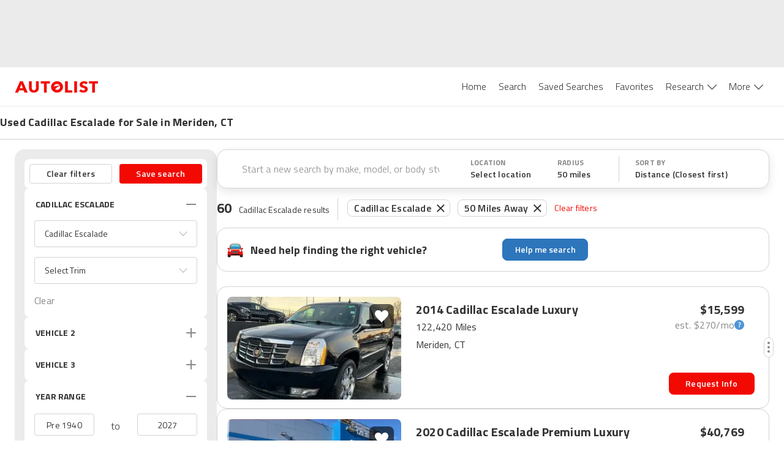

--- FILE ---
content_type: application/javascript
request_url: https://web-assets-production.autolist.com/_next/static/chunks/3761-a6a2767cc832df74.js
body_size: 67150
content:
try{!function(){var e="undefined"!=typeof window?window:"undefined"!=typeof global?global:"undefined"!=typeof globalThis?globalThis:"undefined"!=typeof self?self:{},i=(new e.Error).stack;i&&(e._sentryDebugIds=e._sentryDebugIds||{},e._sentryDebugIds[i]="6a862eb1-af8f-49d1-9483-d58cad573340",e._sentryDebugIdIdentifier="sentry-dbid-6a862eb1-af8f-49d1-9483-d58cad573340")}()}catch(e){}(self.webpackChunk_N_E=self.webpackChunk_N_E||[]).push([[3761],{88611:function(e,i,t){"use strict";t.d(i,{C:function(){return c}});var a=t(85893),n=t(81652),o=t(96570),s=t(74393),l=t(77138),r=t(93819);function c(e,i){return i?.city&&i?.stateCode?`${i.city}, ${i.stateCode}`:e("srp.locationFilter.selectLocation").substring(0,19)}i.Z=function({setIsModalOpen:e,onListItemClick:i,onInputTap:t,onCurrentLocationTap:c,onSelectCityTap:d,className:x}){let{setValue:M}=(0,s.qw)();function g(t){let{latitude:a,longitude:n,city:o,stateAbbreviation:s}=t;M({latitude:a,longitude:n,city:o,stateCode:s}),e?.(!1),i?.(`${t.city}, ${t.stateAbbreviation}`)}return(0,a.jsx)(l.Z,{needsAttribution:!1,fetchResults:n.Z,onSelect:function(e){(0,o.Z)(e,g)},currentLocation:(0,a.jsx)(r.Z,{onLocated:g,onCurrentLocationTap:c}),onInputTap:t,onSelectCityTap:d,className:x})}},98972:function(e,i,t){"use strict";t.d(i,{Z:function(){return u}});var a=t(85893),n=t(6230),o=t.n(n),s=t(93967),l=t.n(s),r=t(30428),c=t(21673),d=t.n(c),x=t(25675),M=t.n(x),g=t(93965),b=t(11756),I=t(8891),p=t(74469),m=t(56097);function j({className:e,onClick:i}){let{t}=(0,g.$G)();return(0,a.jsxs)(a.Fragment,{children:[(0,a.jsx)("button",{onClick:i,className:o().dynamic([["fac48410b1c7307e",[r.O9.WHITE,r.O9.ALB2,r.O9.ALB2]]])+" "+(l()("cta",e)||""),children:t("onboarding.banner.helpMeSearchCta")}),(0,a.jsx)(o(),{id:"fac48410b1c7307e",dynamic:[r.O9.WHITE,r.O9.ALB2,r.O9.ALB2],children:`.cta.__jsx-style-dynamic-selector{width:140px;height:36px;color:${r.O9.WHITE};border:1px solid ${r.O9.ALB2};-webkit-border-radius:8px;-moz-border-radius:8px;border-radius:8px;background-color:${r.O9.ALB2};font-size:14px;font-weight:600}`})]})}function u({className:e,onClick:i}){let{t}=(0,g.$G)(),{getDecision:n}=(0,I.Z)(),s=n(p.Z.TRIVIA),c=(0,m.Z)(`(max-width: ${r.sp.xsMax})`);return(0,a.jsxs)(a.Fragment,{children:[(0,a.jsxs)("div",{className:o().dynamic([["92373b3cb82130ab",[r.O9.G2,r.sp.smMin]]])+" "+(l()("onboarding-banner",e)||""),children:[(0,a.jsx)("div",{className:o().dynamic([["92373b3cb82130ab",[r.O9.G2,r.sp.smMin]]])+" automobile-icon",children:(0,a.jsx)(M(),{src:d(),alt:"automobile-icon",width:26,height:26})}),s&&c?(0,a.jsxs)("div",{style:{width:"100%"},className:o().dynamic([["92373b3cb82130ab",[r.O9.G2,r.sp.smMin]]]),children:[(0,a.jsx)("p",{style:{margin:"0"},className:o().dynamic([["92373b3cb82130ab",[r.O9.G2,r.sp.smMin]]])+" text",children:"Try our new daily trivia!"}),(0,a.jsx)("span",{style:{fontSize:"14px"},className:o().dynamic([["92373b3cb82130ab",[r.O9.G2,r.sp.smMin]]]),children:"Prove your car knowledge."})]}):(0,a.jsx)("p",{className:o().dynamic([["92373b3cb82130ab",[r.O9.G2,r.sp.smMin]]])+" text",children:t("onboarding.banner.header")}),(0,a.jsx)("div",{className:o().dynamic([["92373b3cb82130ab",[r.O9.G2,r.sp.smMin]]])+" onboarding-cta",children:s&&c?(0,a.jsx)(b.Z,{}):(0,a.jsx)(j,{className:"onboarding-cta",onClick:i})})]}),(0,a.jsx)(o(),{id:"92373b3cb82130ab",dynamic:[r.O9.G2,r.sp.smMin],children:`.onboarding-banner.__jsx-style-dynamic-selector{display:-webkit-box;display:-webkit-flex;display:-moz-box;display:-ms-flexbox;display:flex;-webkit-box-align:center;-webkit-align-items:center;-moz-box-align:center;-ms-flex-align:center;align-items:center;height:72px;width:100%;max-width:1038px;border-width:1px;border-style:solid;border-color:${r.O9.G2};-webkit-border-radius:16px;-moz-border-radius:16px;border-radius:16px;margin-bottom:24px;padding-left:16px;padding-right:24px}.text.__jsx-style-dynamic-selector{font-weight:700;font-size:18px;text-wrap:nowrap;width:100%}.onboarding-cta.__jsx-style-dynamic-selector{width:100%;display:-webkit-box;display:-webkit-flex;display:-moz-box;display:-ms-flexbox;display:flex;-webkit-box-orient:horizontal;-webkit-box-direction:normal;-webkit-flex-direction:row;-moz-box-orient:horizontal;-moz-box-direction:normal;-ms-flex-direction:row;flex-direction:row;-webkit-box-pack:end;-webkit-justify-content:end;-moz-box-pack:end;-ms-flex-pack:end;justify-content:end}.automobile-icon.__jsx-style-dynamic-selector{padding-right:12px}@media screen and (max-width:${r.sp.smMin}){.automobile-icon.__jsx-style-dynamic-selector{display:none}.onboarding-banner.__jsx-style-dynamic-selector{-webkit-border-radius:0;-moz-border-radius:0;border-radius:0;padding-right:16px;border-left:none;border-right:none;margin-bottom:0}.text.__jsx-style-dynamic-selector{text-wrap:wrap;font-size:16px}}`})]})}},72342:function(e,i,t){"use strict";var a=t(85893),n=t(6230),o=t.n(n),s=t(93967),l=t.n(s),r=t(30428);i.Z=function({isPointedUp:e=!1,className:i,color:t=r.O9.G2}){return(0,a.jsxs)("span",{"data-testid":"chevron-icon",className:o().dynamic([["303a50d7ea865408",[t,t]]])+" "+(l()("chevron-toggle-container",e?"chevron-up":"chevron-down",i)||""),children:[(0,a.jsx)("span",{className:o().dynamic([["303a50d7ea865408",[t,t]]])+" chevron-toggle"}),(0,a.jsx)(o(),{id:"303a50d7ea865408",dynamic:[t,t],children:`.chevron-toggle-container.__jsx-style-dynamic-selector{width:28px;height:28px;-webkit-flex-shrink:0;-ms-flex-negative:0;flex-shrink:0;-webkit-transition:.15s ease;-moz-transition:.15s ease;-o-transition:.15s ease;transition:.15s ease;display:-webkit-box;display:-webkit-flex;display:-moz-box;display:-ms-flexbox;display:flex;-webkit-box-pack:center;-webkit-justify-content:center;-moz-box-pack:center;-ms-flex-pack:center;justify-content:center;-webkit-box-align:center;-webkit-align-items:center;-moz-box-align:center;-ms-flex-align:center;align-items:center}.chevron-toggle-container.__jsx-style-dynamic-selector .chevron-toggle.__jsx-style-dynamic-selector{-webkit-transform:rotate(0);-moz-transform:rotate(0);-ms-transform:rotate(0);-o-transform:rotate(0);transform:rotate(0)}.chevron-toggle-container.__jsx-style-dynamic-selector .chevron-toggle.__jsx-style-dynamic-selector:before,.chevron-toggle-container.__jsx-style-dynamic-selector .chevron-toggle.__jsx-style-dynamic-selector:after{background-color:transparent;width:2px;height:8px;border-bottom:10px solid ${t}}.chevron-toggle-container.__jsx-style-dynamic-selector .chevron-toggle.__jsx-style-dynamic-selector:before{-webkit-transform:rotate(-135deg);-moz-transform:rotate(-135deg);-ms-transform:rotate(-135deg);-o-transform:rotate(-135deg);transform:rotate(-135deg)}.chevron-toggle-container.__jsx-style-dynamic-selector .chevron-toggle.__jsx-style-dynamic-selector:after{-webkit-transform:rotate(135deg);-moz-transform:rotate(135deg);-ms-transform:rotate(135deg);-o-transform:rotate(135deg);transform:rotate(135deg)}.chevron-toggle.__jsx-style-dynamic-selector{-webkit-transition:.4s ease;-moz-transition:.4s ease;-o-transition:.4s ease;transition:.4s ease;-webkit-transform:rotate(45deg);-moz-transform:rotate(45deg);-ms-transform:rotate(45deg);-o-transform:rotate(45deg);transform:rotate(45deg);display:-webkit-box;display:-webkit-flex;display:-moz-box;display:-ms-flexbox;display:flex;-webkit-box-pack:center;-webkit-justify-content:center;-moz-box-pack:center;-ms-flex-pack:center;justify-content:center;-webkit-box-align:center;-webkit-align-items:center;-moz-box-align:center;-ms-flex-align:center;align-items:center}.chevron-toggle.__jsx-style-dynamic-selector:before,.chevron-toggle.__jsx-style-dynamic-selector:after{position:absolute;top:-6px;content:"";width:10px;height:2px;background-color:${t};-webkit-transition:.4s ease;-moz-transition:.4s ease;-o-transition:.4s ease;transition:.4s ease;-webkit-box-sizing:content-box;-moz-box-sizing:content-box;box-sizing:content-box}.chevron-toggle.__jsx-style-dynamic-selector:after{-webkit-transform:rotate(90deg);-moz-transform:rotate(90deg);-ms-transform:rotate(90deg);-o-transform:rotate(90deg);transform:rotate(90deg)}.chevron-up.__jsx-style-dynamic-selector .chevron-toggle.__jsx-style-dynamic-selector{-webkit-transform:rotate(45deg);-moz-transform:rotate(45deg);-ms-transform:rotate(45deg);-o-transform:rotate(45deg);transform:rotate(45deg);-webkit-transform:rotate(0);-moz-transform:rotate(0);-ms-transform:rotate(0);-o-transform:rotate(0);transform:rotate(0);-webkit-transform:translate(0,-6px);-moz-transform:translate(0,-6px);-ms-transform:translate(0,-6px);-o-transform:translate(0,-6px);transform:translate(0,-6px)}.chevron-up.__jsx-style-dynamic-selector .chevron-toggle.__jsx-style-dynamic-selector:after{-webkit-transform:rotate(90deg);-moz-transform:rotate(90deg);-ms-transform:rotate(90deg);-o-transform:rotate(90deg);transform:rotate(90deg);-webkit-transform:rotate(45deg);-moz-transform:rotate(45deg);-ms-transform:rotate(45deg);-o-transform:rotate(45deg);transform:rotate(45deg)}.chevron-up.__jsx-style-dynamic-selector .chevron-toggle.__jsx-style-dynamic-selector:before{-webkit-transform:rotate(-45deg);-moz-transform:rotate(-45deg);-ms-transform:rotate(-45deg);-o-transform:rotate(-45deg);transform:rotate(-45deg)}`})]})}},46605:function(e,i,t){"use strict";t.d(i,{Z:function(){return r}});var a=t(85893),n=t(30428),o=t(84194),s=t.n(o),l=`
  .radius-modal {
    border-radius: 8px;
    width: 114px;
    justify-content: center;
    padding: 8px 0;
    list-style: none;
    margin: 0;
  }

  .sort-by-modal {
    border-radius: 8px;
    width: 274px;
    padding: 8px 0;
    list-style: none;
    margin: 0;
  }

  .fuel-efficiency-modal {
    border-radius: 8px;
    padding: 8px 0;
    list-style: none;
    margin: 0;
  }

  .check-menu-list-modal {
    border-radius: 8px;
    padding: 8px 0;
    list-style: none;
    margin: 0;
    position: relative;
  }

  .list-item {
    cursor: pointer;
    font-family: ${n.Rq.default};
    font-weight: 400;
    font-size: 14px;
    line-height: 20px;
    letter-spacing: 0.2px;
    color: ${n.O9.BLACK};
    display: flex;
    align-items: center;
    padding: 12px 24px;
    background-color: ${n.O9.WHITE};
  }

  .list-item:hover {
    background-color: ${n.O9.G1};
  }

  .selected {
    background-color: ${n.O9.WHITE};
    color: ${n.O9.ALR1};
  }

  .selected-icon {
    background-image: url(${s()});
    width: 14px;
    height: 9px;
    background-size: contain;
    background-repeat: no-repeat;
    position: absolute;
    left: 7px;
  }
`;function r({options:e,className:i,onClick:t,ariaLabel:n,dataTestId:o,labelExtractor:s,valueExtractor:r,isSelected:c}){return(0,a.jsxs)(a.Fragment,{children:[(0,a.jsx)("ul",{role:"listbox",className:i,"aria-label":n,"data-testid":o,children:e.map((e,i)=>{let n=s(e),o=r(e);return(0,a.jsxs)("li",{className:`list-item ${c(e)?"selected":""}`,onClick:()=>t(o),onKeyDown:e=>{("Enter"===e.key||" "===e.key)&&t(o)},tabIndex:0,role:"option","aria-selected":c(e),children:[c(e)&&(0,a.jsx)("div",{className:"selected-icon"}),n]},i)})}),(0,a.jsx)("style",{children:l})]})}},42552:function(e,i,t){"use strict";t.d(i,{Z:function(){return D}});var a=t(85893),n=t(6230),o=t.n(n);t(67294);var s=t(93967),l=t.n(s),r=t(15539),c=t.n(r),d=t(41485),x=t.n(d),M=t(76265),g=t.n(M),b=t(2966),I=t.n(b),p=t(59439),m=t.n(p),j=t(27783),u=t.n(j),y=t(8872),z=t(35446),N=t(170),h=t(30428);let f=Symbol("PAGE_GAP");function D({onPageChange:e,currentPage:i,pageSize:t,totalResults:n,isSeoSrpReviews:s=!1}){let r=function({totalResults:e,pageSize:i,...t}){let{currentPage:a}=t;if(0===e||0===i)return{pageNumbers:[],leftStepper:!1,rightStepper:!1};(!a||a<1)&&(a=1);let n=Math.ceil(e/i);return a>n&&(a=n),{pageNumbers:n<=5?Array(n).fill(null).map((e,i)=>i+1):a<=2?[1,2,3,f,n]:3===a?[1,2,3,4,f,n]:a>=n-1?[1,f,n-2,n-1,n]:a===n-2?[1,f,n-3,n-2,n-1,n]:[1,f,a-1,a,a+1,f,n],leftStepper:a>1,rightStepper:a<n}}({currentPage:i,pageSize:t,totalResults:n});return r.pageNumbers.length?(0,a.jsxs)("div",{className:o().dynamic([["21c1aaee692639fb",[h.O9.BLACK,h.O9.G3,h.O9.ALR1,h.O9.ALR1,c(),g(),m(),x(),I(),u()]]])+" pagination",children:[(0,a.jsx)("button",{onClick:function(){s&&N.Z.log((0,y.Z)({engagementType:z.C7.pageTap,currentPage:i})),r.leftStepper&&i&&e(i-1)},"aria-label":"previous page","data-testid":"page-stepper-left",className:o().dynamic([["21c1aaee692639fb",[h.O9.BLACK,h.O9.G3,h.O9.ALR1,h.O9.ALR1,c(),g(),m(),x(),I(),u()]]])+" "+(l()("page-stepper-arrow page-stepper-arrow-left",r.leftStepper?"page-stepper-arrow-left-enabled":"page-stepper-arrow-left-disabled")||"")}),r.pageNumbers.map((t,n)=>t===f?(0,a.jsx)("span",{className:o().dynamic([["21c1aaee692639fb",[h.O9.BLACK,h.O9.G3,h.O9.ALR1,h.O9.ALR1,c(),g(),m(),x(),I(),u()]]])+" page-number-gap",children:"..."},`${t.toString()}-${n}`):(0,a.jsx)("button",{onClick:()=>{s&&N.Z.log((0,y.Z)({engagementType:z.C7.pageTap,currentPage:i})),e(t)},className:o().dynamic([["21c1aaee692639fb",[h.O9.BLACK,h.O9.G3,h.O9.ALR1,h.O9.ALR1,c(),g(),m(),x(),I(),u()]]])+" "+(l()("page-number",{"page-number-current":i===t})||""),children:t},t.toString())),(0,a.jsx)("button",{onClick:function(){s&&N.Z.log((0,y.Z)({engagementType:z.C7.pageTap,currentPage:i})),r.rightStepper&&i&&e(i+1)},"aria-label":"next page","data-testid":"page-stepper-right",className:o().dynamic([["21c1aaee692639fb",[h.O9.BLACK,h.O9.G3,h.O9.ALR1,h.O9.ALR1,c(),g(),m(),x(),I(),u()]]])+" "+(l()("page-stepper-arrow page-stepper-arrow-right",r.rightStepper?"page-stepper-arrow-right-enabled":"page-stepper-arrow-right-disabled")||"")}),(0,a.jsx)(o(),{id:"21c1aaee692639fb",dynamic:[h.O9.BLACK,h.O9.G3,h.O9.ALR1,h.O9.ALR1,c(),g(),m(),x(),I(),u()],children:`.pagination.__jsx-style-dynamic-selector{display:-webkit-box;display:-webkit-flex;display:-moz-box;display:-ms-flexbox;display:flex;-webkit-box-align:center;-webkit-align-items:center;-moz-box-align:center;-ms-flex-align:center;align-items:center;gap:8px}.page-number.__jsx-style-dynamic-selector,.page-number-gap.__jsx-style-dynamic-selector{all:unset;display:-webkit-box;display:-webkit-flex;display:-moz-box;display:-ms-flexbox;display:flex;-webkit-box-pack:center;-webkit-justify-content:center;-moz-box-pack:center;-ms-flex-pack:center;justify-content:center;-webkit-box-align:center;-webkit-align-items:center;-moz-box-align:center;-ms-flex-align:center;align-items:center;min-width:28px;height:28px;text-align:center;font-size:16px;font-weight:600;color:${h.O9.BLACK};border-bottom:solid 2px transparent}.page-number.__jsx-style-dynamic-selector{cursor:pointer}.page-number-gap.__jsx-style-dynamic-selector{color:${h.O9.G3}}.page-number-current.__jsx-style-dynamic-selector,.page-number.__jsx-style-dynamic-selector:hover{color:${h.O9.ALR1};border-bottom:solid 2px ${h.O9.ALR1}}.page-stepper-arrow.__jsx-style-dynamic-selector{all:unset;width:34px;height:34px}.page-stepper-arrow-left.__jsx-style-dynamic-selector{margin-right:16px}.page-stepper-arrow-left-enabled.__jsx-style-dynamic-selector{background-image:url("${c()}");cursor:pointer}.page-stepper-arrow-left-enabled.__jsx-style-dynamic-selector:hover{background-image:url("${g()}")}.page-stepper-arrow-left-disabled.__jsx-style-dynamic-selector{background-image:url("${m()}")}.page-stepper-arrow-right.__jsx-style-dynamic-selector{margin-left:16px}.page-stepper-arrow-right-enabled.__jsx-style-dynamic-selector{background-image:url("${x()}");cursor:pointer}.page-stepper-arrow-right-enabled.__jsx-style-dynamic-selector:hover{background-image:url("${I()}")}.page-stepper-arrow-right-disabled.__jsx-style-dynamic-selector{background-image:url("${u()}")}`})]}):null}},41452:function(e,i,t){"use strict";t.d(i,{Z:function(){return iZ}});var a=t(85893),n=t(6230),o=t.n(n),s=t(67294),l=t(75025),r=t(83253),c=t.n(r),d=t(35446),x=t(84635),M=t(73715),g=t(4917),b=t(68738),I=t(17887),p=t(88834),m=t(40431),j=t(3700),u=t(93965),y=t(39424),z=t(48583),N=t(71757),h=t(27196),f=t(84166),D=t(95173),w=t(77808),k=t(97635),T=t(45980),A=t(59529),C=t(4774),S=t(89884),O=t(46224),v=t(52750),Z=t(97087),L=t(55188),E=t(35721),_=t(55245),G=t(52111),W=function({selectedVehicle:e,pagePosition:i,onClose:t,onSubmitSuccess:n}){let{t:o}=(0,u.$G)(),{showError:l}=(0,k.V)(),{zip:r}=(0,D.W)(),c=(0,E.No)(),{isMobile:x,isTablet:M}=(0,w.Z)(),{sourcePageCategory:g}=(0,s.useContext)(C.Z),b=x||M?h.r.MobileSrp:h.r.DesktopSrp,[I]=(0,z.KO)(S.Z),p=I[e.vin],m=x||M?f.m.Mobile:f.m.Desktop,{submitLead:j}=(0,L.B)(),W=(0,T.Z)(e?.vin),[,Y]=(0,z.KO)(O.Z),Q=(0,_.Z)();async function U({sendAlerts:t,...a}){try{let{adExtId:o,adPartnerId:s}=(0,G.Hy)(),l=await j({vehicle:e,contactInfo:a,sendAlerts:t,geolocation:c,pagePosition:i,requestedPrice:p,adExtId:o,adPartnerId:s,platform:m,enhancedSourcePage:f.x.SRP,sourceFeature:d.AN.leadForm,sourcePage:b,sourcePageForm:d.XT.SrpLeadForm,sourcePageCategory:g,sourcePageUrl:window.location.pathname,trackingParams:e.trackingParams,snowplowSessionId:Q});(0,A.c)({vehicle:e,contactInfo:a,zip:r,leadResponse:l,geolocation:c,cplValue:e?.cplValue,price:e.price}),n&&n(e)}catch(e){throw console.error(e),(0,y.Tb)(e),l(o("errors.generic")),Error("Error submitting lead")}}return(0,s.useLayoutEffect)(()=>(Y({listingId:Number(e.trackingParams.id_from_provider),make:e.make,model:e.model,year:e.year,trim:e.trim,serviceProviderId:e.trackingParams.remote_dealer_id,phoneNumber:e?.phoneNumber??""}),()=>Y({})),[e,Y]),(0,a.jsx)(v.Z.Provider,{value:{trackingParams:e.trackingParams},children:(0,a.jsx)(Z.Z.Provider,{value:{sourcePage:d.XT.SrpLeadForm},children:(0,a.jsx)(N.Z,{onSubmit:U,onClose:t,leadSubmission:W,vin:e.vin,phoneNumber:e?.phoneNumber})})})},Y=t(25675),Q=t.n(Y),U=t(93967),P=t.n(U),V=t(41664),R=t.n(V),B=t(45007),H=t(4689),$=t(81704),F=t(36834),J=t(89887),X=t(13867),K=t(54654),q=t(30428);let ee=new String(`.vehicle-card-badge.jsx-6402e750c9ce51f0{width:81px;padding:2px 0;-webkit-border-radius:40px;-moz-border-radius:40px;border-radius:40px;display:-webkit-box;display:-webkit-flex;display:-moz-box;display:-ms-flexbox;display:flex;-webkit-box-pack:center;-webkit-justify-content:center;-moz-box-pack:center;-ms-flex-pack:center;justify-content:center;background-color:${q.O9.BLACK};font-size:12px;font-weight:700;line-height:20px;letter-spacing:.2px;text-transform:uppercase;color:${q.O9.WHITE}}.fresh-badge.jsx-6402e750c9ce51f0{background-color:${q.O9.ALB1}}.hot-car-badge.jsx-6402e750c9ce51f0{background-color:${q.O9.ALR1};background:-webkit-linear-gradient(left,#f45c43 0%,#eb3349 52.08%,#d31c32 100%);background:-moz-linear-gradient(left,#f45c43 0%,#eb3349 52.08%,#d31c32 100%);background:-o-linear-gradient(left,#f45c43 0%,#eb3349 52.08%,#d31c32 100%);background:linear-gradient(90deg,#f45c43 0%,#eb3349 52.08%,#d31c32 100%)}.price-drop-badge.jsx-6402e750c9ce51f0{background-color:${q.O9.ALG1};width:90px}.viewed-badge.jsx-6402e750c9ce51f0{background-color:${q.O9.BLACK}}`);function ei({badgeText:e,badgeClass:i}){return(0,a.jsxs)("div",{className:`jsx-${ee.__hash} vehicle-card-badge ${i}`,children:[e,(0,a.jsx)(o(),{id:ee.__hash,children:ee})]})}function et(){return(0,a.jsx)(ei,{badgeText:"price drop",badgeClass:"price-drop-badge"})}function ea(){return(0,a.jsx)(ei,{badgeText:"fresh",badgeClass:"fresh-badge"})}function en(){return(0,a.jsx)(ei,{badgeText:"hot car",badgeClass:"hot-car-badge"})}ee.__hash="6402e750c9ce51f0";var eo=t(88137),es=t.n(eo),el=t(40109),er=t.n(el),ec=t(62041),ed=t.n(ec),ex=t(49365),eM=t.n(ex),eg=t(21536),eb=t.n(eg),eI=t(50289),ep=t.n(eI),em=t(13170),ej=t(8891),eu=t(74469),ey=t(3284),ez=t(38948),eN=t.n(ez),eh=t(27160),ef=t.n(eh);let eD=new String(`.monthly-payment-container.jsx-f66e7714dbaef95f{position:absolute}@media(max-width:${q.sp.smMin}){.monthly-payment-container.jsx-f66e7714dbaef95f{right:16px;bottom:92px}}@media(min-width:${q.sp.smMin}){.monthly-payment-container.jsx-f66e7714dbaef95f{right:24px;top:56px}}.details.jsx-f66e7714dbaef95f{text-decoration:none;color:${q.O9.BLACK}}@media(min-width:${q.sp.smMin}){.details.jsx-f66e7714dbaef95f{display:-webkit-box;display:-webkit-flex;display:-moz-box;display:-ms-flexbox;display:flex;-webkit-box-flex:1;-webkit-flex-grow:1;-moz-box-flex:1;-ms-flex-positive:1;flex-grow:1;position:relative;padding:unset;-webkit-border-radius:16px;-moz-border-radius:16px;border-radius:16px;border:1px ${q.O9.G2} solid;width:100%;width:-webkit-fill-available;width:-moz-available}}.card-wrapper.jsx-f66e7714dbaef95f{display:-webkit-box;display:-webkit-flex;display:-moz-box;display:-ms-flexbox;display:flex;width:100%}.search-result.jsx-f66e7714dbaef95f{display:-webkit-box;display:-webkit-flex;display:-moz-box;display:-ms-flexbox;display:flex;background-color:${q.O9.WHITE};-webkit-box-orient:vertical;-webkit-box-direction:normal;-webkit-flex-direction:column;-moz-box-orient:vertical;-moz-box-direction:normal;-ms-flex-direction:column;flex-direction:column;padding:16px;color:${q.O9.BLACK};-webkit-box-flex:1;-webkit-flex-grow:1;-moz-box-flex:1;-ms-flex-positive:1;flex-grow:1;position:relative;font-family:${q.Rq.default};width:100%;width:-webkit-fill-available;width:-moz-available;text-decoration:none}.tile-icon.jsx-f66e7714dbaef95f{display:-webkit-box;display:-webkit-flex;display:-moz-box;display:-ms-flexbox;display:flex;-webkit-box-ordinal-group:2;-webkit-order:1;-moz-box-ordinal-group:2;-ms-flex-order:1;order:1;position:relative;left:-10px;top:80px;background-image:url(${ef()});height:33px;width:16px;cursor:pointer}.tile-icon.jsx-f66e7714dbaef95f:hover{background-image:url(${eN()})}@media(hover:hover)and (pointer:fine){.search-result.jsx-f66e7714dbaef95f:hover{-webkit-box-shadow:0px 5px 16px rgba(0,0,0,.1);-moz-box-shadow:0px 5px 16px rgba(0,0,0,.1);box-shadow:0px 5px 16px rgba(0,0,0,.1);cursor:pointer}}@media(min-width:${q.sp.smMin}){.search-result.jsx-f66e7714dbaef95f{height:200px;-webkit-box-orient:horizontal;-webkit-box-direction:normal;-webkit-flex-direction:row;-moz-box-orient:horizontal;-moz-box-direction:normal;-ms-flex-direction:row;flex-direction:row;padding:unset;-webkit-border-radius:16px;-moz-border-radius:16px;border-radius:16px;max-width:1038px}}.contact-cta-container.jsx-f66e7714dbaef95f{position:absolute;bottom:16px;right:16px;display:-webkit-box;display:-webkit-flex;display:-moz-box;display:-ms-flexbox;display:flex}@media(min-width:${q.sp.smMin}){.contact-cta-container.jsx-f66e7714dbaef95f{bottom:23px;right:24px}}.vehicle-details.jsx-f66e7714dbaef95f{display:-webkit-box;display:-webkit-flex;display:-moz-box;display:-ms-flexbox;display:flex;-webkit-box-orient:horizontal;-webkit-box-direction:normal;-webkit-flex-direction:row;-moz-box-orient:horizontal;-moz-box-direction:normal;-ms-flex-direction:row;flex-direction:row;width:100%;-webkit-box-pack:justify;-webkit-justify-content:space-between;-moz-box-pack:justify;-ms-flex-pack:justify;justify-content:space-between}@media(min-width:${q.sp.smMin}){.vehicle-details.jsx-f66e7714dbaef95f{margin-top:24px}}.left.jsx-f66e7714dbaef95f{display:-webkit-box;display:-webkit-flex;display:-moz-box;display:-ms-flexbox;display:flex;-webkit-box-orient:vertical;-webkit-box-direction:normal;-webkit-flex-direction:column;-moz-box-orient:vertical;-moz-box-direction:normal;-ms-flex-direction:column;flex-direction:column;position:relative}@media(min-width:${q.sp.smMin}){.left.jsx-f66e7714dbaef95f{padding-left:24px;width:100%}}@media(min-width:950px){.left.jsx-f66e7714dbaef95f{-webkit-flex-basis:40%;-ms-flex-preferred-size:40%;flex-basis:40%}}@media(min-width:1200px)and (max-width:1320px){.left.jsx-f66e7714dbaef95f{-webkit-flex-basis:80%;-ms-flex-preferred-size:80%;flex-basis:80%}}.year-make-model.jsx-f66e7714dbaef95f{font-weight:700;font-size:18px;line-height:26px;letter-spacing:.2px;padding-bottom:6px;display:-webkit-box;-webkit-line-clamp:2;-webkit-box-orient:vertical;overflow:hidden;-o-text-overflow:ellipsis;text-overflow:ellipsis;max-height:55px;padding-bottom:3px}.miles-location.jsx-f66e7714dbaef95f{display:-webkit-box;display:-webkit-flex;display:-moz-box;display:-ms-flexbox;display:flex;-webkit-box-orient:horizontal;-webkit-box-direction:normal;-webkit-flex-direction:row;-moz-box-orient:horizontal;-moz-box-direction:normal;-ms-flex-direction:row;flex-direction:row;font-weight:normal;font-size:16px;line-height:24px;letter-spacing:.2px}@media(min-width:${q.sp.smMin}){.miles-location.jsx-f66e7714dbaef95f{-webkit-box-orient:vertical;-webkit-box-direction:normal;-webkit-flex-direction:column;-moz-box-orient:vertical;-moz-box-direction:normal;-ms-flex-direction:column;flex-direction:column}.year-make-model.jsx-f66e7714dbaef95f{font-size:20px}}@media(max-width:${q.sp.smMin}){.year-make-model.jsx-f66e7714dbaef95f{padding-bottom:3px}.miles-location.jsx-f66e7714dbaef95f{-webkit-box-orient:vertical;-webkit-box-direction:normal;-webkit-flex-direction:column;-moz-box-orient:vertical;-moz-box-direction:normal;-ms-flex-direction:column;flex-direction:column;gap:1px}}.dealer-location.jsx-f66e7714dbaef95f{display:none}@media(min-width:${q.sp.smMin}){.dealer-location.jsx-f66e7714dbaef95f{display:-webkit-box;display:-webkit-flex;display:-moz-box;display:-ms-flexbox;display:flex;position:absolute;bottom:24px}.location.jsx-f66e7714dbaef95f{padding-top:5px}}.dealer-name.jsx-f66e7714dbaef95f{font-weight:600;font-size:16px;line-height:22px;letter-spacing:.2px;padding-left:8px}.time-on-market-container-mobile.jsx-f66e7714dbaef95f{display:-webkit-box;display:-webkit-flex;display:-moz-box;display:-ms-flexbox;display:flex;padding-top:18px;padding-bottom:7px}@media(min-width:${q.sp.smMin}){.time-on-market-container-mobile.jsx-f66e7714dbaef95f{display:none}}.dealer-rating-container-mobile.jsx-f66e7714dbaef95f{display:-webkit-box;display:-webkit-flex;display:-moz-box;display:-ms-flexbox;display:flex;padding-top:18px;padding-bottom:7px}@media(min-width:${q.sp.smMin}){.dealer-rating-container-mobile.jsx-f66e7714dbaef95f{display:none}}.buyer-intelligence.jsx-f66e7714dbaef95f{display:none}@media(min-width:950px){.buyer-intelligence.jsx-f66e7714dbaef95f{display:-webkit-box;display:-webkit-flex;display:-moz-box;display:-ms-flexbox;display:flex;-webkit-box-orient:vertical;-webkit-box-direction:normal;-webkit-flex-direction:column;-moz-box-orient:vertical;-moz-box-direction:normal;-ms-flex-direction:column;flex-direction:column;padding-left:24px;-webkit-flex-basis:40%;-ms-flex-preferred-size:40%;flex-basis:40%}}@media(min-width:1200px)and (max-width:1320px){.buyer-intelligence.jsx-f66e7714dbaef95f{display:none}}.dealer-rating-container-right-rail.jsx-f66e7714dbaef95f{display:-webkit-box;display:-webkit-flex;display:-moz-box;display:-ms-flexbox;display:flex;padding-top:4px}@media(max-width:767px){.dealer-rating-container-right-rail.jsx-f66e7714dbaef95f{display:none}}@media(min-width:950px){.dealer-rating-container-right-rail.jsx-f66e7714dbaef95f{display:none}}@media(min-width:1200px)and (max-width:1320px){.dealer-rating-container-right-rail.jsx-f66e7714dbaef95f{display:-webkit-box;display:-webkit-flex;display:-moz-box;display:-ms-flexbox;display:flex;padding-top:4px}}.price-comparison-container.jsx-f66e7714dbaef95f,.price-change-container.jsx-f66e7714dbaef95f,.time-on-market-container.jsx-f66e7714dbaef95f,.no-data-container.jsx-f66e7714dbaef95f{display:-webkit-box;display:-webkit-flex;display:-moz-box;display:-ms-flexbox;display:flex;font-size:16px;line-height:30px;letter-spacing:.2px}.price-change.jsx-f66e7714dbaef95f,.time-on-market.jsx-f66e7714dbaef95f{font-weight:600;padding:0 3px 0 8px}.large-price-difference.jsx-f66e7714dbaef95f{line-height:20px}.price-comparison.jsx-f66e7714dbaef95f{font-weight:600}.no-data.jsx-f66e7714dbaef95f,.price-comparison-text.jsx-f66e7714dbaef95f{padding-left:8px}.positive.jsx-f66e7714dbaef95f{color:${q.O9.ALG1}}.negative.jsx-f66e7714dbaef95f{color:${q.O9.ALR1}}.right.jsx-f66e7714dbaef95f{display:-webkit-box;display:-webkit-flex;display:-moz-box;display:-ms-flexbox;display:flex;-webkit-box-orient:vertical;-webkit-box-direction:normal;-webkit-flex-direction:column;-moz-box-orient:vertical;-moz-box-direction:normal;-ms-flex-direction:column;flex-direction:column;-webkit-box-align:end;-webkit-align-items:flex-end;-moz-box-align:end;-ms-flex-align:end;align-items:flex-end;-webkit-flex-basis:20%;-ms-flex-preferred-size:20%;flex-basis:20%}@media(min-width:${q.sp.smMin}){.right.jsx-f66e7714dbaef95f{margin-right:24px;min-width:121px}}.badge-container-mobile.jsx-f66e7714dbaef95f{display:-webkit-box;display:-webkit-flex;display:-moz-box;display:-ms-flexbox;display:flex;position:absolute;bottom:12px;left:12px}@media(min-width:${q.sp.smMin}){.badge-container-mobile.jsx-f66e7714dbaef95f{display:none}}.badge-container.jsx-f66e7714dbaef95f,.badge-container-imv.jsx-f66e7714dbaef95f{display:none}@media(min-width:${q.sp.smMin}){.badge-container.jsx-f66e7714dbaef95f,.badge-container-imv.jsx-f66e7714dbaef95f{display:-webkit-box;display:-webkit-flex;display:-moz-box;display:-ms-flexbox;display:flex;-webkit-box-pack:right;-webkit-justify-content:right;-moz-box-pack:right;-ms-flex-pack:right;justify-content:right;margin-top:12px}}.badge-container-imv.jsx-f66e7714dbaef95f{position:absolute;bottom:12px;left:12px}@media(min-width:${q.sp.smMin}){.monthly-payment.jsx-f66e7714dbaef95f{line-height:24px}}.image-container.jsx-f66e7714dbaef95f{height:100%;width:100%;min-width:284px;aspect-ratio:3/2;-webkit-border-radius:8px;-moz-border-radius:8px;border-radius:8px;background-repeat:no-repeat;-webkit-background-size:cover;-moz-background-size:cover;-o-background-size:cover;background-size:cover;margin-bottom:8px;position:relative;overflow:hidden;-webkit-perspective:1px;-moz-perspective:1px;perspective:1px;background-color:${q.O9.G2}}@media(min-width:${q.sp.smMin}){.image-container.jsx-f66e7714dbaef95f{width:284px;height:168px;padding-bottom:unset;margin:16px 0 16px 16px}.image-container.jsx-f66e7714dbaef95f span.jsx-f66e7714dbaef95f{display:block!important}}.image-container.jsx-f66e7714dbaef95f span.jsx-f66e7714dbaef95f{display:block!important}.price-comparison-container-mobile.jsx-f66e7714dbaef95f{-webkit-border-radius:8px;-moz-border-radius:8px;border-radius:8px;border:1px solid ${q.O9.G2};background:${q.O9.WHITE};display:-webkit-box;display:-webkit-flex;display:-moz-box;display:-ms-flexbox;display:flex;padding:8px;-webkit-box-align:center;-webkit-align-items:center;-moz-box-align:center;-ms-flex-align:center;align-items:center;gap:6px;margin:12px 0;font-size:14px}`);eD.__hash="f66e7714dbaef95f";var ew=t(81269);function ek({contacted:e,onClick:i,className:t,renderLoadingSpinner:n=!1,...s}){let{t:l}=(0,u.$G)(),r=l(e?"srp.contactCta.contacted":"srp.contactCta.requestInfo");return(0,a.jsxs)(a.Fragment,{children:[(0,a.jsx)("button",{onClick:i,"aria-label":r,disabled:e,...s,className:o().dynamic([["ddbf49bfaa0beaa7",[q.Rq.default,q.O9.WHITE,q.O9.ALR1,q.O9.G3,q.O9.G2,q.O9.WHITE,q.O9.ALR2,q.O9.WHITE,q.sp.smMin,q.sp.smMin]]])+" "+(s&&null!=s.className&&s.className||P()("contact-cta",`${e?"contacted":"not-contacted"}`,t)||""),children:n?(0,a.jsx)(ew.Z,{containerSize:22,spinnerSize:22,isWhite:!0}):r}),(0,a.jsx)(o(),{id:"ddbf49bfaa0beaa7",dynamic:[q.Rq.default,q.O9.WHITE,q.O9.ALR1,q.O9.G3,q.O9.G2,q.O9.WHITE,q.O9.ALR2,q.O9.WHITE,q.sp.smMin,q.sp.smMin],children:`.contact-cta.__jsx-style-dynamic-selector{width:140px;height:36px;text-align:center;-webkit-border-radius:8px;-moz-border-radius:8px;border-radius:8px;font-family:${q.Rq.default};font-weight:600;font-size:14px;line-height:20px;letter-spacing:.2px;padding:0 16px;display:-webkit-box;display:-webkit-flex;display:-moz-box;display:-ms-flexbox;display:flex;-webkit-box-pack:center;-webkit-justify-content:center;-moz-box-pack:center;-ms-flex-pack:center;justify-content:center;-webkit-box-align:center;-webkit-align-items:center;-moz-box-align:center;-ms-flex-align:center;align-items:center;-webkit-transition:none;-moz-transition:none;-o-transition:none;transition:none}.not-contacted.__jsx-style-dynamic-selector{cursor:pointer;color:${q.O9.WHITE};border:none;background-color:${q.O9.ALR1};-webkit-background-size:200%100%;-moz-background-size:200%100%;-o-background-size:200%100%;background-size:200%100%;background-position:right}.contacted.__jsx-style-dynamic-selector{color:${q.O9.G3};border:1px solid ${q.O9.G2};background-color:${q.O9.WHITE}}@media(hover:hover)and (pointer:fine){.not-contacted.__jsx-style-dynamic-selector:hover{background-color:${q.O9.ALR2};color:${q.O9.WHITE}}}.hidden.__jsx-style-dynamic-selector{visibility:hidden}.contact-cta-mobile.__jsx-style-dynamic-selector{visibility:visible}@media(min-width:${q.sp.smMin}){.contact-cta-mobile.__jsx-style-dynamic-selector{visibility:hidden;display:none}}.contact-cta-desktop.__jsx-style-dynamic-selector{display:none}@media(min-width:${q.sp.smMin}){.contact-cta-desktop.__jsx-style-dynamic-selector{display:-webkit-box;display:-webkit-flex;display:-moz-box;display:-ms-flexbox;display:flex}}`})]})}var eT=t(30358),eA=t(9668),eC=t(81065),eS=t(57335);function eO(e){let{price:i,onClickMonthlyPaymentCalculator:t}=e,{t:n}=(0,u.$G)(),s=(0,eS.Z)(i);return(0,a.jsxs)("div",{className:o().dynamic([["77be931644a7bd8b",[q.O9.G3,q.sp.xsMax]]]),children:[!i&&(0,a.jsx)("div",{className:o().dynamic([["77be931644a7bd8b",[q.O9.G3,q.sp.xsMax]]])+" no-price",children:n("srp.noPrice")}),!!i&&(0,a.jsxs)(a.Fragment,{children:[(0,a.jsx)("div",{className:o().dynamic([["77be931644a7bd8b",[q.O9.G3,q.sp.xsMax]]])+" price",children:(0,eA.T)(i)}),(0,a.jsx)(eC.Z,{value:s,onClick:function(e){t(),e.stopPropagation(),e.preventDefault()}})]}),(0,a.jsx)(o(),{id:"77be931644a7bd8b",dynamic:[q.O9.G3,q.sp.xsMax],children:`.price.__jsx-style-dynamic-selector{font-weight:bold;font-size:20px;line-height:26px;text-align:right;letter-spacing:.2px;padding-bottom:2px}.no-price.__jsx-style-dynamic-selector{font-size:18px;font-weight:700;line-height:22px;text-align:right;color:${q.O9.G3};width:116px;margin-top:3px}@media(max-width:${q.sp.xsMax}){.no-price.__jsx-style-dynamic-selector{font-size:16px;line-height:20px;width:103px}}`})]})}var ev=t(37046),eZ=t.n(ev),eL=t(91416),eE=t.n(eL),e_=function({onClick:e,isMobile:i=!1,vin:t,listingIndex:n}){let s=(0,H.Z)();return(0,a.jsxs)(a.Fragment,{children:[(0,a.jsx)("button",{"data-testid":"srp-tile-cta",onClick:i=>{i.preventDefault(),s.log(function({vin:e,listingIndex:i}){return{event_type:d.tw.engagement,source_page:d.XT.SeoSrp,feature:d.AN.srpTile,engagement_type:"open_tap",event_context:{vin:e,search_result_index:i}}}({listingIndex:n,vin:t})),e()},className:o().dynamic([["f8cad06f05f02f27",[i?"absolute":"relative",i?"-16px":"",i?"":"-12px",i?"50%":"-8px",i?"rotate(90deg)":"",i?"33px":"174px"]]])+" srp-tile-cta",children:(0,a.jsx)("img",{alt:"",src:eE(),onMouseOver:e=>{e.currentTarget.src=eZ()},onMouseOut:e=>{e.currentTarget.src=eE()},onFocus:e=>{e.currentTarget.src=eZ()},onBlur:e=>{e.currentTarget.src=eE()},className:o().dynamic([["f8cad06f05f02f27",[i?"absolute":"relative",i?"-16px":"",i?"":"-12px",i?"50%":"-8px",i?"rotate(90deg)":"",i?"33px":"174px"]]])+" srp-tile-cta-image"})}),(0,a.jsx)(o(),{id:"f8cad06f05f02f27",dynamic:[i?"absolute":"relative",i?"-16px":"",i?"":"-12px",i?"50%":"-8px",i?"rotate(90deg)":"",i?"33px":"174px"],children:`.srp-tile-cta.__jsx-style-dynamic-selector{all:unset;display:-webkit-box;display:-webkit-flex;display:-moz-box;display:-ms-flexbox;display:flex;position:${i?"absolute":"relative"};bottom:${i?"-16px":""};top:${i?"":"-12px"};right:${i?"50%":"-8px"};z-index:100;-webkit-transform:${i?"rotate(90deg)":""};-moz-transform:${i?"rotate(90deg)":""};-ms-transform:${i?"rotate(90deg)":""};-o-transform:${i?"rotate(90deg)":""};transform:${i?"rotate(90deg)":""}}.srp-tile-cta-image.__jsx-style-dynamic-selector{height:${i?"33px":"174px"};width:16px}`})]})};function eG({vehicle:e}){return(0,a.jsxs)("dl",{className:"property-list",style:{display:"none"},children:[(0,a.jsx)("dt",{children:"Year: "}),(0,a.jsxs)("dd",{children:[e.year," "]}),(0,a.jsx)("dt",{children:"Make: "}),(0,a.jsxs)("dd",{children:[e.make," "]}),(0,a.jsx)("dt",{children:"Model: "}),(0,a.jsxs)("dd",{children:[e.model," "]}),(0,a.jsx)("dt",{children:"Body type: "}),(0,a.jsxs)("dd",{children:[e.bodyType," "]}),(0,a.jsx)("dt",{children:"Doors: "}),(0,a.jsxs)("dd",{children:[e.doorCount," "]}),(0,a.jsx)("dt",{children:"Drivetrain: "}),(0,a.jsxs)("dd",{children:[e.driveline," "]}),(0,a.jsx)("dt",{children:"Exterior color: "}),(0,a.jsxs)("dd",{children:[e.normalizedColorExterior," "]}),(0,a.jsx)("dt",{children:"Combined gas mileage: "}),(0,a.jsxs)("dd",{children:[e.combinedMpg," "]}),(0,a.jsx)("dt",{children:"Fuel type: "}),(0,a.jsxs)("dd",{children:[e.fuelType," "]}),(0,a.jsx)("dt",{children:"Interior color: "}),(0,a.jsxs)("dd",{children:[e.normalizedColorInterior," "]}),(0,a.jsx)("dt",{children:"Transmission: "}),(0,a.jsxs)("dd",{children:[e.transmission," "]}),(0,a.jsx)("dt",{children:"Mileage: "}),(0,a.jsxs)("dd",{children:[e.mileage," "]}),(0,a.jsx)("dt",{children:"VIN: "}),(0,a.jsxs)("dd",{children:[e.vin," "]})]})}function eW({relativePriceDiff:e,isMobile:i=!1}){let{t}=(0,u.$G)();return(0,a.jsxs)("div",{className:`jsx-${eD.__hash} price-comparison-container${i?"-mobile":""}`,children:[(0,a.jsx)("img",{src:e>0?ed():er(),alt:"",className:`jsx-${eD.__hash}`}),(0,a.jsxs)("div",{className:`jsx-${eD.__hash} price-comparison-text${i?"-mobile":""} ${e.toString().length>2?"large-price-difference":""}`,children:[(0,a.jsxs)("span",{className:`jsx-${eD.__hash} `+(P()("price-comparison",`${e>0?"negative":"positive"}`)||""),children:[e.toString().replace(/[x^+-]/,""),"%"]})," ",t(e>0?"srp.buyerIntelligence.more":"srp.buyerIntelligence.less")," ",t("srp.buyerIntelligence.thanSimilar")]}),(0,a.jsx)(o(),{id:eD.__hash,children:eD})]})}var eY=(0,s.memo)(function({prioritizeImage:e=!1,onClickContact:i,vehicle:t,useSubmitted:n=T.Z,onClickMonthlyPaymentCalculator:l,onOpenSrpTile:r,listingIndex:c,pagePosition:x}){let{t:M}=(0,u.$G)(),{favorite:g,isFavorited:b,unfavorite:I}=(0,$.Z)(t.vin),p=(0,z.b9)(X.Y),m=(0,z.b9)(K.k),{vin:j,hasImages:y,images:N,make:h,model:f,year:D,location:k,mileage:A,showNewMileage:C,price:S,isHot:O,hasRecentPriceDrop:v,buyerIntelligence:Z,justListed:L,trim:E,isRegional:_,availableNationwide:G,carmax:W,vdpUrl:Y,imvDealRating:U,dealerName:P}=t,V=n(j),q=(0,F.Y)(t.vin),ee=(0,H.Z)(),ei=(0,B.I0)(),{trackingParams:eo}=t,[el,er]=(0,s.useState)(Y),{isMobile:ec}=(0,w.Z)(),ed=V.isSubmitted||!!q,[ex,eg]=(0,s.useReducer)(e=>!e,b),{values:eI,cleanKeys:ez}=(0,J.Z)(),{getDecision:eN}=(0,ej.Z)(),eh=eN(eu.Z.IMV);function ef(){return O?(0,a.jsx)(en,{}):v?(0,a.jsx)(et,{}):L?(0,a.jsx)(ea,{}):null}(0,s.useEffect)(()=>{b&&!ex&&eg()},[b]),(0,s.useEffect)(()=>{er(`${window.location.origin}${window.location.pathname}#${ez({...eI,vin:j})}`)},[ez,eI,j]);let ew=y?N[0]:eb();function eC(){r(j)}function eS(e){i(),e.stopPropagation()}function ev(){return G?M("srp.displayLocation.nationwide"):W?M("srp.displayLocation.transferAvailable"):_?M("srp.displayLocation.regional"):""}function eZ(e){switch(e){case 0:return null;case 1:return M("srp.buyerIntelligence.dayOnMarket");default:return M("srp.buyerIntelligence.daysOnMarket")}}let eL=null===Z.timeOnMarket||void 0===Z.timeOnMarket;return(0,a.jsxs)("div",{"data-testid":"search-result-card","data-page-position":x,onClick:()=>{p(x),function(){ee.log(function({vin:e,listingIndex:i}){return{event_type:d.tw.engagement,source_page:d.XT.Srp,feature:d.AN.listingCard,engagement_type:"vehicle_tap",event_context:{vin:e,search_result_index:i}}}({vin:j,listingIndex:c})),m(c);let e=document.getElementById("srp-wrapper"),i=Math.floor(e?.getBoundingClientRect().bottom)<=window.innerHeight;ei((0,em.Vb)(window?.scrollY)),ei((0,em.kl)(i))}()},role:"button",className:`jsx-${eD.__hash} search-result`,children:[(0,a.jsx)(R(),{passHref:!0,href:el,legacyBehavior:!0,children:(0,a.jsxs)("a",{href:"replace","data-testid":"details-anchor",className:`jsx-${eD.__hash} details`,children:[(0,a.jsxs)("div",{className:`jsx-${eD.__hash} image-container`,children:[(0,a.jsx)(Q(),{fetchPriority:e?"high":"auto",src:ew,fill:!0,alt:`${t.make} ${t.year} ${t.model}`,priority:e,sizes:"(max-width: 640px) 100vw, (max-width: 1024px) 50vw, 817px",style:{objectFit:"cover",aspectRatio:1.5}},ew),(0,a.jsx)(eT.Z,{onClick:function(e){eg(),e.preventDefault(),e.stopPropagation(),b?I():g(),ee.log(function({isFavorited:e,listingIndex:i,vin:t,trackingParams:a}){return{event_type:d.tw.engagement,source_page:d.XT.Srp,feature:d.AN.listingCard,engagement_type:e?"remove_favorite_tap":"favorite_tap",event_context:{tracking_params:a,search_result_index:i,vin:t}}}({isFavorited:b,trackingParams:eo,vin:j,listingIndex:c}))},active:ex}),(0,a.jsx)("div",{className:`jsx-${eD.__hash} badge-container-mobile`,children:ef()}),eh&&(0,a.jsx)("div",{className:`jsx-${eD.__hash} badge-container-imv`,children:ef()})]}),ec&&!!Z.relativePriceDiff&&(0,a.jsx)(eW,{relativePriceDiff:Z.relativePriceDiff,isMobile:!0}),(0,a.jsxs)("div",{className:`jsx-${eD.__hash} vehicle-details`,children:[(0,a.jsxs)("div",{className:`jsx-${eD.__hash} left`,children:[(0,a.jsxs)("div",{className:`jsx-${eD.__hash} year-make-model`,children:[D," ",h," ",f,E&&(0,a.jsxs)(a.Fragment,{children:["\xa0",E]})]}),(0,a.jsxs)("div",{className:`jsx-${eD.__hash} miles-location`,children:[(0,a.jsx)("div",{className:`jsx-${eD.__hash} mileage`,children:C?M("srp.new"):(0,eA.f)(A||0)}),(0,a.jsx)("div",{className:`jsx-${eD.__hash} location`,children:k})]}),(0,a.jsx)("div",{className:`jsx-${eD.__hash} dealer-location`,children:ev()&&(0,a.jsxs)(a.Fragment,{children:[(0,a.jsx)("img",{src:es(),alt:"",className:`jsx-${eD.__hash}`}),(0,a.jsx)("div",{className:`jsx-${eD.__hash} dealer-name`,children:ev()})]})}),eh&&(0,a.jsx)("div",{className:`jsx-${eD.__hash} dealer-rating-container-mobile`,children:(0,a.jsx)(ey.Z,{rating:U})}),!eh&&(0,a.jsx)(a.Fragment,{children:(0,a.jsxs)("div",{className:`jsx-${eD.__hash} time-on-market-container-mobile`,children:[(0,a.jsx)("img",{src:eM(),alt:"",className:`jsx-${eD.__hash}`}),!eL&&(0,a.jsxs)(a.Fragment,{children:[(0,a.jsx)("div",{className:`jsx-${eD.__hash} time-on-market`,children:0===Z.timeOnMarket?M("srp.buyerIntelligence.newListing"):Z.timeOnMarket}),eZ(Z.timeOnMarket)]}),eL&&(0,a.jsx)("div",{className:`jsx-${eD.__hash} no-data`,children:"--"})]})}),eh&&(0,a.jsx)("div",{className:`jsx-${eD.__hash} dealer-location`,children:P&&(0,a.jsxs)(a.Fragment,{children:[(0,a.jsx)("img",{src:es(),alt:"",className:`jsx-${eD.__hash}`}),(0,a.jsx)("div",{className:`jsx-${eD.__hash} dealer-name`,children:P.length>24?`${P.substring(0,24)}...`:P})]})})]}),(0,a.jsxs)("div",{className:`jsx-${eD.__hash} buyer-intelligence`,children:[eh&&(0,a.jsx)(ey.Z,{rating:U,size:"large"}),!eh&&(0,a.jsxs)(a.Fragment,{children:[!!Z.relativePriceDiff&&(0,a.jsx)(eW,{relativePriceDiff:Z.relativePriceDiff}),!Z.relativePriceDiff&&(0,a.jsxs)("div",{className:`jsx-${eD.__hash} no-data-container`,children:[(0,a.jsx)(Q(),{src:ep(),alt:"",width:20,height:30}),(0,a.jsx)("div",{className:`jsx-${eD.__hash} no-data`,children:"--"})]})]}),(0,a.jsxs)("div",{className:`jsx-${eD.__hash} time-on-market-container`,children:[(0,a.jsx)(Q(),{src:eM(),alt:"",width:18,height:30}),!eL&&(0,a.jsxs)(a.Fragment,{children:[(0,a.jsx)("div",{className:`jsx-${eD.__hash} time-on-market`,children:0===Z.timeOnMarket?M("srp.buyerIntelligence.newListing"):Z.timeOnMarket}),eZ(Z.timeOnMarket)]}),eL&&(0,a.jsx)("div",{className:`jsx-${eD.__hash} no-data`,children:"--"})]})]}),(0,a.jsxs)("div",{className:`jsx-${eD.__hash} right`,children:[(0,a.jsx)(eO,{price:S,onClickMonthlyPaymentCalculator:l}),eh&&(0,a.jsx)("div",{className:`jsx-${eD.__hash} dealer-rating-container-right-rail`,children:(0,a.jsx)(ey.Z,{rating:U})}),!eh&&(0,a.jsx)("div",{className:`jsx-${eD.__hash} badge-container`,children:ef()})]}),!ec&&(0,a.jsx)(e_,{onClick:eC,vin:j,listingIndex:c})]})]})}),(0,a.jsxs)("div",{className:`jsx-${eD.__hash} contact-cta-container`,children:[(0,a.jsx)(ek,{className:"contact-cta-mobile","data-testid":"contact-cta-mobile",contacted:ed,onClick:eS}),(0,a.jsx)(ek,{className:"contact-cta-desktop","data-testid":"contact-cta-desktop",contacted:ed,onClick:eS})]}),ec&&(0,a.jsx)(e_,{onClick:eC,isMobile:!0,vin:j,listingIndex:c}),(0,a.jsx)(eG,{vehicle:t}),(0,a.jsx)(o(),{id:eD.__hash,children:eD})]})},function(e,i){let{vehicle:t,vehicleDetails:a}=e,{vehicle:n,vehicleDetails:o}=i,s=["vin","price","isHot","hasRecentPriceDrop","justListed"].every(e=>t[e]===n[e]),l=["prioritizeImage","listingIndex","pagePosition"].every(t=>e[t]===i[t]),r=function(e,i){if(e===i)return!0;if(!e||!i||e.length!==i.length)return!1;let t=new Map(i.map(e=>[e.vin,e])),a=["vin","price","mileage","make","model","year"];return e.every(e=>{let i=t.get(e.vin);return!!i&&a.every(t=>e[t]===i[t])})}(a,o);return s&&l&&r}),eQ=t(89755),eU=t.n(eQ),eP=t(20598),eV=t.n(eP);let eR={opacity:"0.1"},eB=new String(`@-webkit-keyframes backgroundShimmer1{0%{background:${q.O9.G1}}100%{background:${q.O9.G2}}}@-moz-keyframes backgroundShimmer1{0%{background:${q.O9.G1}}100%{background:${q.O9.G2}}}@-o-keyframes backgroundShimmer1{0%{background:${q.O9.G1}}100%{background:${q.O9.G2}}}@keyframes backgroundShimmer1{0%{background:${q.O9.G1}}100%{background:${q.O9.G2}}}@-webkit-keyframes backgroundShimmer2{0%{background:${q.O9.G2}}100%{background:${q.O9.G1}}}@-moz-keyframes backgroundShimmer2{0%{background:${q.O9.G2}}100%{background:${q.O9.G1}}}@-o-keyframes backgroundShimmer2{0%{background:${q.O9.G2}}100%{background:${q.O9.G1}}}@keyframes backgroundShimmer2{0%{background:${q.O9.G2}}100%{background:${q.O9.G1}}}.search-result.jsx-4e9bcf8efb2e2c63{display:-webkit-box;display:-webkit-flex;display:-moz-box;display:-ms-flexbox;display:flex;-webkit-box-orient:vertical;-webkit-box-direction:normal;-webkit-flex-direction:column;-moz-box-orient:vertical;-moz-box-direction:normal;-ms-flex-direction:column;flex-direction:column;background-color:${q.O9.WHITE};width:100%;height:auto;-webkit-border-radius:8px;-moz-border-radius:8px;border-radius:8px}@media(min-width:${q.sp.smMin}){.search-result.jsx-4e9bcf8efb2e2c63{height:200px;max-width:1038px;-webkit-box-orient:horizontal;-webkit-box-direction:normal;-webkit-flex-direction:row;-moz-box-orient:horizontal;-moz-box-direction:normal;-ms-flex-direction:row;flex-direction:row;-webkit-border-radius:16px;-moz-border-radius:16px;border-radius:16px;border:1px ${q.O9.G2} solid}}.images-container.jsx-4e9bcf8efb2e2c63{height:100%;-webkit-border-radius:8px;-moz-border-radius:8px;border-radius:8px;margin:16px 16px 8px 16px;background-repeat:no-repeat;-webkit-background-size:cover;-moz-background-size:cover;-o-background-size:cover;background-size:cover;-webkit-animation:backgroundShimmer2.7s ease-in-out infinite alternate;-moz-animation:backgroundShimmer2.7s ease-in-out infinite alternate;-o-animation:backgroundShimmer2.7s ease-in-out infinite alternate;animation:backgroundShimmer2.7s ease-in-out infinite alternate}.images-container.jsx-4e9bcf8efb2e2c63 img.jsx-4e9bcf8efb2e2c63{opacity:.1}@media(min-width:${q.sp.smMin}){.images-container.jsx-4e9bcf8efb2e2c63{width:284px;min-width:284px;height:168px;margin:16px 24px 16px 16px}}.placeholder-details.jsx-4e9bcf8efb2e2c63{display:-webkit-box;display:-webkit-flex;display:-moz-box;display:-ms-flexbox;display:flex;-webkit-box-orient:horizontal;-webkit-box-direction:normal;-webkit-flex-direction:row;-moz-box-orient:horizontal;-moz-box-direction:normal;-ms-flex-direction:row;flex-direction:row;-webkit-box-pack:justify;-webkit-justify-content:space-between;-moz-box-pack:justify;-ms-flex-pack:justify;justify-content:space-between;margin:8px 16px 0 16px}@media(min-width:${q.sp.smMin}){.placeholder-details.jsx-4e9bcf8efb2e2c63{width:100%;margin:16px 24px 16px 0}}.bar.jsx-4e9bcf8efb2e2c63{height:16px;-webkit-border-radius:4px;-moz-border-radius:4px;border-radius:4px;margin-bottom:16px}.xl.jsx-4e9bcf8efb2e2c63{width:100%}.l.jsx-4e9bcf8efb2e2c63{width:80%}.m.jsx-4e9bcf8efb2e2c63{width:60%}.s.jsx-4e9bcf8efb2e2c63{width:50%}.xs.jsx-4e9bcf8efb2e2c63{width:40%}.placeholder-left.jsx-4e9bcf8efb2e2c63{display:-webkit-box;display:-webkit-flex;display:-moz-box;display:-ms-flexbox;display:flex;-webkit-box-orient:vertical;-webkit-box-direction:normal;-webkit-flex-direction:column;-moz-box-orient:vertical;-moz-box-direction:normal;-ms-flex-direction:column;flex-direction:column;position:relative;-webkit-flex-basis:40%;-ms-flex-preferred-size:40%;flex-basis:40%}.placeholder-left.jsx-4e9bcf8efb2e2c63 .bar.jsx-4e9bcf8efb2e2c63,.third.jsx-4e9bcf8efb2e2c63{-webkit-animation:backgroundShimmer1.7s ease-in-out infinite alternate;-moz-animation:backgroundShimmer1.7s ease-in-out infinite alternate;-o-animation:backgroundShimmer1.7s ease-in-out infinite alternate;animation:backgroundShimmer1.7s ease-in-out infinite alternate}.placeholder-left.jsx-4e9bcf8efb2e2c63 .third.jsx-4e9bcf8efb2e2c63{display:none}@media(min-width:${q.sp.smMin}){.placeholder-left.jsx-4e9bcf8efb2e2c63 .third.jsx-4e9bcf8efb2e2c63{display:-webkit-box;display:-webkit-flex;display:-moz-box;display:-ms-flexbox;display:flex}.placeholder-left.jsx-4e9bcf8efb2e2c63 .last.jsx-4e9bcf8efb2e2c63{position:absolute;bottom:0px}}.placeholder-middle.jsx-4e9bcf8efb2e2c63{display:none;-webkit-flex-basis:40%;-ms-flex-preferred-size:40%;flex-basis:40%}@media(min-width:920px){.placeholder-middle.jsx-4e9bcf8efb2e2c63{display:-webkit-box;display:-webkit-flex;display:-moz-box;display:-ms-flexbox;display:flex;-webkit-box-orient:vertical;-webkit-box-direction:normal;-webkit-flex-direction:column;-moz-box-orient:vertical;-moz-box-direction:normal;-ms-flex-direction:column;flex-direction:column;-webkit-box-align:end;-webkit-align-items:flex-end;-moz-box-align:end;-ms-flex-align:end;align-items:flex-end;margin:0 55px 0 56px}.placeholder-middle.jsx-4e9bcf8efb2e2c63 .bar.jsx-4e9bcf8efb2e2c63{-webkit-animation:backgroundShimmer2.7s ease-in-out infinite alternate;-moz-animation:backgroundShimmer2.7s ease-in-out infinite alternate;-o-animation:backgroundShimmer2.7s ease-in-out infinite alternate;animation:backgroundShimmer2.7s ease-in-out infinite alternate}}.placeholder-right.jsx-4e9bcf8efb2e2c63{display:-webkit-box;display:-webkit-flex;display:-moz-box;display:-ms-flexbox;display:flex;-webkit-box-orient:vertical;-webkit-box-direction:normal;-webkit-flex-direction:column;-moz-box-orient:vertical;-moz-box-direction:normal;-ms-flex-direction:column;flex-direction:column;-webkit-box-align:end;-webkit-align-items:flex-end;-moz-box-align:end;-ms-flex-align:end;align-items:flex-end;-webkit-flex-basis:20%;-ms-flex-preferred-size:20%;flex-basis:20%}.placeholder-right.jsx-4e9bcf8efb2e2c63 .bar.jsx-4e9bcf8efb2e2c63{-webkit-animation:backgroundShimmer2.7s ease-in-out infinite alternate;-moz-animation:backgroundShimmer2.7s ease-in-out infinite alternate;-o-animation:backgroundShimmer2.7s ease-in-out infinite alternate;animation:backgroundShimmer2.7s ease-in-out infinite alternate}@media(min-width:920px){.placeholder-right.jsx-4e9bcf8efb2e2c63 .bar.jsx-4e9bcf8efb2e2c63{-webkit-animation:backgroundShimmer1.7s ease-in-out infinite alternate;-moz-animation:backgroundShimmer1.7s ease-in-out infinite alternate;-o-animation:backgroundShimmer1.7s ease-in-out infinite alternate;animation:backgroundShimmer1.7s ease-in-out infinite alternate}}`);function eH(){return(0,a.jsxs)("div",{"data-testid":"search-result",className:`jsx-${eB.__hash} search-result`,children:[(0,a.jsx)("div",{className:`jsx-${eB.__hash} images-container`,children:(0,a.jsx)(eU(),{objectFit:"cover",src:eV(),alt:"loading image",width:817,height:487,style:eR,className:"image-container"},eV())}),(0,a.jsxs)("div",{className:`jsx-${eB.__hash} placeholder-details`,children:[(0,a.jsxs)("div",{className:`jsx-${eB.__hash} placeholder-left`,children:[(0,a.jsx)("div",{className:`jsx-${eB.__hash} bar xl`}),(0,a.jsx)("div",{className:`jsx-${eB.__hash} bar l`}),(0,a.jsx)("div",{className:`jsx-${eB.__hash} bar xl`}),(0,a.jsx)("div",{className:`jsx-${eB.__hash} bar xl last`})]}),(0,a.jsxs)("div",{className:`jsx-${eB.__hash} placeholder-middle`,children:[(0,a.jsx)("div",{className:`jsx-${eB.__hash} bar xl`}),(0,a.jsx)("div",{className:`jsx-${eB.__hash} bar m`}),(0,a.jsx)("div",{className:`jsx-${eB.__hash} bar xl`})]}),(0,a.jsxs)("div",{className:`jsx-${eB.__hash} placeholder-right`,children:[(0,a.jsx)("div",{className:`jsx-${eB.__hash} bar xs`}),(0,a.jsx)("div",{className:`jsx-${eB.__hash} bar s`})]})]}),(0,a.jsx)(o(),{id:eB.__hash,children:eB})]})}eB.__hash="4e9bcf8efb2e2c63";var e$=t(42552),eF=t(74393);function eJ(e){let i=(0,eF.Tq)(),t=(0,eF.gl)();return void 0===i.value?null:(0,a.jsx)(e$.Z,{currentPage:i.value,pageSize:t.value,totalResults:e.resultsCount,onPageChange:function(t){i.setValue(t),e.onPageChange(t)}})}var eX=t(7317),eK=t(52610),eq=t(12406),e0=t(34816),e4=t(56097),e1=t(18361),e9=t.n(e1),e2=t(44373),e3=t.n(e2),e5=t(98475),e8=t.n(e5),e6=t(47731),e7=t.n(e6),ie=t(15350),ii=t.n(ie),it=t(17907),ia=t.n(it),io=t(77386),is=t.n(io),il=t(64833),ir=t.n(il),ic=t(3210),id=t.n(ic),ix=t(65698),iM=t.n(ix),ig=t(81847),ib=t.n(ig),iI=t(34722),ip=t.n(iI),im=t(3667),ij=t.n(im),iu=t(22618),iy=t.n(iu);let iz=new String(`.border.jsx-fc557f4d0f1473af{border-top:1px solid ${q.O9.G2};border-bottom:0;padding:0;position:fixed;left:-15px;width:-webkit-calc(100% + 32px);width:-moz-calc(100% + 32px);width:calc(100% + 32px);top:98px}.overview-card.jsx-fc557f4d0f1473af{display:-webkit-box;display:-webkit-flex;display:-moz-box;display:-ms-flexbox;display:flex;-webkit-box-orient:horizontal;-webkit-box-direction:normal;-webkit-flex-direction:row;-moz-box-orient:horizontal;-moz-box-direction:normal;-ms-flex-direction:row;flex-direction:row;-webkit-box-align:center;-webkit-align-items:center;-moz-box-align:center;-ms-flex-align:center;align-items:center;padding:16px;gap:16px;border:1px solid#d3d3d3;-webkit-box-shadow:0px 8px 16px rgba(0,0,0,.08);-moz-box-shadow:0px 8px 16px rgba(0,0,0,.08);box-shadow:0px 8px 16px rgba(0,0,0,.08);-webkit-border-radius:8px;-moz-border-radius:8px;border-radius:8px;margin-bottom:24px;background:${q.O9.WHITE};position:fixed;z-index:10;position:relative;width:100%;height:108px;margin-top:28px}@media(max-width:${q.sp.mobileMax}){.overview-card.jsx-fc557f4d0f1473af{height:auto}}.make-model.jsx-fc557f4d0f1473af,.price.jsx-fc557f4d0f1473af{color:${q.O9.BLACK};font-weight:700;font-size:16px;line-height:20px;letter-spacing:.2px}.favorite-button.jsx-fc557f4d0f1473af{position:relative!important;top:auto!important;right:auto!important}.favorite-button.jsx-fc557f4d0f1473af button.jsx-fc557f4d0f1473af{width:32px!important;height:32px!important}.favorite-button.jsx-fc557f4d0f1473af img.jsx-fc557f4d0f1473af{width:17.5px;height:16px}.make-model.jsx-fc557f4d0f1473af{width:100%}.est-payment.jsx-fc557f4d0f1473af{color:${q.O9.G3};font-weight:400;margin-left:6px;font-size:14px}.full-width.jsx-fc557f4d0f1473af{width:100%}.overview-image-container.jsx-fc557f4d0f1473af{width:113px}.vehicle-information.jsx-fc557f4d0f1473af{border-top:1px solid ${q.O9.G2};padding-top:16px;margin-top:16px}.information-row.jsx-fc557f4d0f1473af{display:-webkit-box;display:-webkit-flex;display:-moz-box;display:-ms-flexbox;display:flex;-webkit-box-pack:justify;-webkit-justify-content:space-between;-moz-box-pack:justify;-ms-flex-pack:justify;justify-content:space-between}@media(max-width:${q.sp.mobileMax}){.information-row.jsx-fc557f4d0f1473af{-webkit-box-orient:vertical;-webkit-box-direction:normal;-webkit-flex-direction:column;-moz-box-orient:vertical;-moz-box-direction:normal;-ms-flex-direction:column;flex-direction:column}}.information-section.jsx-fc557f4d0f1473af{display:-webkit-box;display:-webkit-flex;display:-moz-box;display:-ms-flexbox;display:flex;-webkit-box-align:center;-webkit-align-items:center;-moz-box-align:center;-ms-flex-align:center;align-items:center;-webkit-box-pack:justify;-webkit-justify-content:space-between;-moz-box-pack:justify;-ms-flex-pack:justify;justify-content:space-between;width:200px;height:32px}@media(max-width:${q.sp.mobileMax}){.information-section.jsx-fc557f4d0f1473af{width:100%}}.information-title.jsx-fc557f4d0f1473af{font-weight:400;font-size:14px;line-height:20px;letter-spacing:.2px;color:${q.O9.BLACK}}.information-content.jsx-fc557f4d0f1473af{font-weight:600;font-size:14px;line-height:20px;letter-spacing:.2px;color:${q.O9.BLACK}}.detail-row.jsx-fc557f4d0f1473af{display:-webkit-box;display:-webkit-flex;display:-moz-box;display:-ms-flexbox;display:flex;-webkit-box-pack:justify;-webkit-justify-content:space-between;-moz-box-pack:justify;-ms-flex-pack:justify;justify-content:space-between}.detail-section.jsx-fc557f4d0f1473af{display:-webkit-box;display:-webkit-flex;display:-moz-box;display:-ms-flexbox;display:flex;-webkit-box-align:center;-webkit-align-items:center;-moz-box-align:center;-ms-flex-align:center;align-items:center;gap:12px;height:66px;width:241px}.detail-title.jsx-fc557f4d0f1473af{font-weight:600;font-size:14px;line-height:20px;letter-spacing:.2px;margin-bottom:1px;color:${q.O9.BLACK}}.detail-content.jsx-fc557f4d0f1473af{font-weight:400;font-size:14px;line-height:20px;letter-spacing:.2px;color:${q.O9.BLACK}}.section-header.jsx-fc557f4d0f1473af{display:-webkit-box;display:-webkit-flex;display:-moz-box;display:-ms-flexbox;display:flex;-webkit-box-pack:justify;-webkit-justify-content:space-between;-moz-box-pack:justify;-ms-flex-pack:justify;justify-content:space-between;margin-bottom:16px;-webkit-box-align:center;-webkit-align-items:center;-moz-box-align:center;-ms-flex-align:center;align-items:center}.section-title.jsx-fc557f4d0f1473af{font-weight:700;font-size:16px;line-height:24px;letter-spacing:.2px;text-transform:uppercase}.view-more.jsx-fc557f4d0f1473af{font-weight:600;font-size:14px;line-height:20px;letter-spacing:.2px;color:${q.O9.ALR1}}.view-more.jsx-fc557f4d0f1473af:hover{cursor:pointer}.view-more-arrow.jsx-fc557f4d0f1473af{margin-left:6px}.close-button.jsx-fc557f4d0f1473af{background:none;border:none;padding:0;position:fixed;top:12px;right:16px;height:15px}.close-button.jsx-fc557f4d0f1473af img.jsx-fc557f4d0f1473af{height:15px;width:15px;position:relative}.section-title.jsx-fc557f4d0f1473af,.detail-title.jsx-fc557f4d0f1473af,.detail-content.jsx-fc557f4d0f1473af{margin:0}.detail-list.jsx-fc557f4d0f1473af{list-style-type:none;margin:0;padding:0}`);function iN({isModalOpen:e,vehicle:i,onClose:t}){let{favorite:n,isFavorited:l,unfavorite:r}=(0,$.Z)(i?.vin),[x,M]=(0,s.useState)(!1),[g,b]=(0,s.useState)(""),I=(0,e4.Z)(`(min-width: ${q.sp.smMin})`),{values:p,cleanKeys:m}=(0,J.Z)(),{isMobile:j}=(0,w.Z)(),y=(0,H.Z)(),{price:z,mileage:N,transmission:h,driveline:f,mpg:D,make:k,model:T,year:A,trim:C,vin:S,exteriorColor:O,interiorColor:v,fuelType:Z,photoUrls:L,priceFormatted:E,doors:_,bodyStyle:G}=i,{t:W}=(0,u.$G)(),Y=L?.length?L[0]:eb(),U=(0,eS.Z)(z);function P(){y.log({event_type:d.tw.engagement,source_page:d.XT.SrpTile,feature:d.AN.srpTile,engagement_type:"view_more_tap"})}(0,s.useEffect)(()=>{l&&!x&&M(!0),!l&&x&&M(!1)},[l]),(0,s.useEffect)(()=>{b(`${window.location.origin}${window.location.pathname}#${m({...p,vin:S})}`)},[m,p,S,j]);let V={FWD:e8(),RWD:e3(),AWD:e7(),"4X4":e7()}[f],R={electric:ib(),diesel:id(),gasoline:id(),hybrid:iM(),"hydrogen fuel cell":ib(),"natural gas":id(),"plug-in hybrid":iM()};return(0,a.jsxs)(a.Fragment,{children:[(0,a.jsxs)(c(),{isOpen:e,style:{content:{height:I?713:"100%",width:I?570:"100%",borderRadius:I?16:"",position:"absolute",top:"50%",left:"50%",transform:"translate(-50%, -50%)",overflowY:I?"hidden":"scroll",overflowX:"hidden",padding:"20px 32px"},overlay:{zIndex:1e3,overflowY:I?"hidden":"scroll",overflowX:"hidden",backgroundColor:"rgba(0,0,0,.5)"}},htmlOpenClassName:"html-modal-open",shouldCloseOnOverlayClick:!0,onRequestClose:t,children:[(0,a.jsxs)("div",{className:`jsx-${iz.__hash}`,children:[(0,a.jsx)("button",{"aria-label":"close",onClick:t,className:`jsx-${iz.__hash} close-button`,children:(0,a.jsx)(Q(),{src:iy(),width:16,height:16,alt:"back"})}),(0,a.jsx)("div",{className:`jsx-${iz.__hash} border`}),(0,a.jsxs)("div",{role:"dialog",id:"radix-12","aria-labelledby":"radix-13",tabIndex:-1,className:`jsx-${iz.__hash} overview-card`,children:[(0,a.jsx)("div",{className:`jsx-${iz.__hash} overview-image-container`,children:(0,a.jsx)(Q(),{src:Y,height:68,width:113,alt:`${A} ${k} ${T} ${C}`,style:{borderRadius:"4px",objectFit:"cover"}})}),(0,a.jsxs)("div",{className:`jsx-${iz.__hash} full-width`,children:[(0,a.jsxs)("div",{className:`jsx-${iz.__hash} make-model`,children:[A," ",k," ",T," ",C]}),(0,a.jsxs)("span",{className:`jsx-${iz.__hash}`,children:[(0,a.jsx)("span",{className:`jsx-${iz.__hash} price`,children:E}),(0,a.jsxs)("span",{className:`jsx-${iz.__hash} est-payment`,children:["est. ",(0,eA.T)(U),"/mo."]})]})]}),(0,a.jsx)(eT.Z,{onClick:function(e){y.log({event_type:d.tw.engagement,source_page:d.XT.SrpTile,feature:d.AN.srpTile,engagement_type:"favorite_tap"}),M(e=>!e),e.preventDefault(),e.stopPropagation(),l?r():n()},active:x,className:"favorite-button"})]}),(0,a.jsxs)("header",{className:`jsx-${iz.__hash} section-header`,children:[(0,a.jsx)("h3",{className:`jsx-${iz.__hash} section-title`,children:W("srpTile.keyDetails")}),(0,a.jsx)("div",{className:`jsx-${iz.__hash} view-more`,children:(0,a.jsxs)("a",{href:g,onClick:P,className:`jsx-${iz.__hash}`,children:[W("srpTile.viewMore"),(0,a.jsx)(Q(),{className:"view-more-arrow",src:ip(),alt:"view-more-arrow",width:15,height:11})]})})]}),(0,a.jsx)("div",{className:`jsx-${iz.__hash} key-details`,children:(0,a.jsxs)("ul",{className:`jsx-${iz.__hash} detail-list`,children:[(0,a.jsxs)("div",{className:`jsx-${iz.__hash} detail-row`,children:[(0,a.jsxs)("li",{className:`jsx-${iz.__hash} detail-section`,children:[(0,a.jsx)("div",{className:`jsx-${iz.__hash}`,children:(0,a.jsx)("div",{className:`jsx-${iz.__hash}`,children:(0,a.jsx)(Q(),{src:e9(),alt:"Mileage",width:44,height:44})})}),(0,a.jsxs)("div",{className:`jsx-${iz.__hash}`,children:[(0,a.jsx)("h4",{className:`jsx-${iz.__hash} detail-title`,children:W("srpTile.mileage")}),(0,a.jsx)("p",{className:`jsx-${iz.__hash} detail-content`,children:(0,eA.f)(N)})]})]}),(0,a.jsxs)("li",{className:`jsx-${iz.__hash} detail-section`,children:[(0,a.jsx)("div",{className:`jsx-${iz.__hash}`,children:(0,a.jsx)("div",{className:`jsx-${iz.__hash}`,children:(0,a.jsx)(Q(),{src:"automatic"===h?ia():ii(),alt:"Transmission",width:44,height:44})})}),(0,a.jsxs)("div",{className:`jsx-${iz.__hash}`,children:[(0,a.jsx)("h4",{className:`jsx-${iz.__hash} detail-title`,children:W("srpTile.transmission")}),(0,a.jsx)("p",{className:`jsx-${iz.__hash} detail-content`,children:h})]})]})]}),(0,a.jsxs)("div",{className:`jsx-${iz.__hash} detail-row`,children:[(0,a.jsxs)("li",{className:`jsx-${iz.__hash} detail-section`,children:[(0,a.jsx)("div",{className:`jsx-${iz.__hash}`,children:(0,a.jsx)("div",{className:`jsx-${iz.__hash}`,children:(0,a.jsx)(Q(),{src:e7()??V,alt:"Drivetrain",width:44,height:44})})}),(0,a.jsxs)("div",{className:`jsx-${iz.__hash}`,children:[(0,a.jsx)("h4",{className:`jsx-${iz.__hash} detail-title`,children:W("srpTile.drivetrain")}),(0,a.jsx)("p",{className:`jsx-${iz.__hash} detail-content`,children:f})]})]}),(0,a.jsxs)("li",{className:`jsx-${iz.__hash} detail-section`,children:[(0,a.jsx)("div",{className:`jsx-${iz.__hash}`,children:(0,a.jsx)("div",{className:`jsx-${iz.__hash}`,children:(0,a.jsx)(Q(),{src:ij(),alt:"MPG",width:44,height:44})})}),(0,a.jsxs)("div",{className:`jsx-${iz.__hash}`,children:[(0,a.jsx)("h4",{className:`jsx-${iz.__hash} detail-title`,children:W("srpTile.mpg")}),(0,a.jsx)("p",{className:`jsx-${iz.__hash} detail-content`,children:D})]})]})]}),(0,a.jsxs)("div",{className:`jsx-${iz.__hash} detail-row`,children:[(0,a.jsxs)("li",{className:`jsx-${iz.__hash} detail-section`,children:[(0,a.jsx)("div",{className:`jsx-${iz.__hash}`,children:(0,a.jsx)("div",{className:`jsx-${iz.__hash}`,children:(0,a.jsx)(Q(),{src:is(),alt:"Exterior color",width:44,height:44})})}),(0,a.jsxs)("div",{className:`jsx-${iz.__hash}`,children:[(0,a.jsx)("h4",{className:`jsx-${iz.__hash} detail-title`,children:W("srpTile.exteriorColor")}),(0,a.jsx)("p",{className:`jsx-${iz.__hash} detail-content`,children:O})]})]}),(0,a.jsxs)("li",{className:`jsx-${iz.__hash} detail-section`,children:[(0,a.jsx)("div",{className:`jsx-${iz.__hash}`,children:(0,a.jsx)("div",{className:`jsx-${iz.__hash}`,children:(0,a.jsx)(Q(),{src:R[Z]??id(),alt:"Fuel type",width:44,height:44})})}),(0,a.jsxs)("div",{className:`jsx-${iz.__hash}`,children:[(0,a.jsx)("h4",{className:`jsx-${iz.__hash} detail-title`,children:W("srpTile.fuelType")}),(0,a.jsx)("p",{className:`jsx-${iz.__hash} detail-content`,children:Z})]})]})]}),(0,a.jsx)("div",{className:`jsx-${iz.__hash} detail-row`,children:(0,a.jsxs)("li",{className:`jsx-${iz.__hash} detail-section`,children:[(0,a.jsx)("div",{className:`jsx-${iz.__hash}`,children:(0,a.jsx)("div",{className:`jsx-${iz.__hash}`,children:(0,a.jsx)(Q(),{src:ir(),alt:"Interior color",width:44,height:44})})}),(0,a.jsxs)("div",{className:`jsx-${iz.__hash}`,children:[(0,a.jsx)("h4",{className:`jsx-${iz.__hash} detail-title`,children:W("srpTile.interiorColor")}),(0,a.jsx)("p",{className:`jsx-${iz.__hash} detail-content`,children:v})]})]})})]})})]}),(0,a.jsx)("div",{className:`jsx-${iz.__hash} vehicle-information`,children:(0,a.jsxs)("div",{className:`jsx-${iz.__hash}`,children:[(0,a.jsxs)("header",{className:`jsx-${iz.__hash} section-header`,children:[(0,a.jsx)("h3",{className:`jsx-${iz.__hash} section-title`,children:W("srpTile.vehicleInformation")}),(0,a.jsxs)("a",{href:g,onClick:P,className:`jsx-${iz.__hash}`,children:[W("srpTile.viewMore"),(0,a.jsx)(Q(),{className:"view-more-arrow",src:ip(),alt:"view-more-arrow",width:15,height:11})]})]}),(0,a.jsxs)("div",{className:`jsx-${iz.__hash}`,children:[(0,a.jsxs)("div",{className:`jsx-${iz.__hash} information-row`,children:[(0,a.jsxs)("div",{className:`jsx-${iz.__hash} information-section`,children:[(0,a.jsxs)("span",{className:`jsx-${iz.__hash} information-title`,children:[W("srpTile.make"),":"]}),(0,a.jsx)("span",{title:k,className:`jsx-${iz.__hash} information-content`,children:k})]}),(0,a.jsxs)("div",{className:`jsx-${iz.__hash} information-section`,children:[(0,a.jsxs)("span",{className:`jsx-${iz.__hash} information-title`,children:[W("srpTile.bodyStyle"),":"]}),(0,a.jsx)("span",{title:G,className:`jsx-${iz.__hash} information-content`,children:G})]})]}),(0,a.jsxs)("div",{className:`jsx-${iz.__hash} information-row`,children:[(0,a.jsxs)("div",{className:`jsx-${iz.__hash} information-section`,children:[(0,a.jsxs)("span",{className:`jsx-${iz.__hash} information-title`,children:[W("srpTile.model"),":"]}),(0,a.jsx)("span",{title:T,className:`jsx-${iz.__hash} information-content`,children:T})]}),(0,a.jsxs)("div",{className:`jsx-${iz.__hash} information-section`,children:[(0,a.jsxs)("span",{className:`jsx-${iz.__hash} information-title`,children:[W("srpTile.doors"),":"]}),(0,a.jsx)("span",{title:_?.toString(),className:`jsx-${iz.__hash} information-content`,children:_})]})]}),(0,a.jsxs)("div",{className:`jsx-${iz.__hash} information-row`,children:[(0,a.jsxs)("div",{className:`jsx-${iz.__hash} information-section`,children:[(0,a.jsxs)("span",{className:`jsx-${iz.__hash} information-title`,children:[W("srpTile.trim"),":"]}),(0,a.jsx)("span",{title:C,className:`jsx-${iz.__hash} information-content`,children:C})]}),(0,a.jsxs)("div",{className:`jsx-${iz.__hash} information-section`,children:[(0,a.jsxs)("span",{className:`jsx-${iz.__hash} information-title`,children:[W("srpTile.vin"),":"]}),(0,a.jsx)("span",{title:S,className:`jsx-${iz.__hash} information-content`,children:S})]})]}),(0,a.jsx)("div",{className:`jsx-${iz.__hash} information-row`,children:(0,a.jsxs)("div",{className:`jsx-${iz.__hash} information-section`,children:[(0,a.jsxs)("span",{className:`jsx-${iz.__hash} information-title`,children:[W("srpTile.year"),":"]}),(0,a.jsx)("span",{title:A?.toString(),className:`jsx-${iz.__hash} information-content`,children:A})]})})]})]})})]}),(0,a.jsx)(o(),{id:iz.__hash,children:iz})]})}iz.__hash="fc557f4d0f1473af";var ih=t(62595),iD=t(81477),iw=t(29518),ik=t(60273),iT=t(37152),iA=t.n(iT),iC=function(){let{t:e}=(0,u.$G)(),[i,t]=(0,s.useState)(0),{sourcePage:n}=(0,s.useContext)(C.Z);function l(){window.scrollY>250?t(window.scrollY-250):t(0)}return(0,s.useLayoutEffect)(()=>(l(),window.addEventListener("scroll",l),()=>window.removeEventListener("scroll",l)),[]),(0,a.jsxs)(a.Fragment,{children:[(0,a.jsxs)("div",{style:n===d.XT.SeoSrp?{}:{transform:`translateY(${i}px`},className:o().dynamic([["10c4958b84d0b292",[q.O9.G2,q.O9.G2,iA(),q.O9.BLACK,q.O9.G3]]])+" container",children:[(0,a.jsx)("div",{className:o().dynamic([["10c4958b84d0b292",[q.O9.G2,q.O9.G2,iA(),q.O9.BLACK,q.O9.G3]]])+" icon"}),(0,a.jsx)("div",{className:o().dynamic([["10c4958b84d0b292",[q.O9.G2,q.O9.G2,iA(),q.O9.BLACK,q.O9.G3]]])+" header",children:e("srp.noListings.header")}),(0,a.jsx)("div",{className:o().dynamic([["10c4958b84d0b292",[q.O9.G2,q.O9.G2,iA(),q.O9.BLACK,q.O9.G3]]])+" subtext",children:e("srp.noListings.subText")}),(0,a.jsx)("div",{className:o().dynamic([["10c4958b84d0b292",[q.O9.G2,q.O9.G2,iA(),q.O9.BLACK,q.O9.G3]]])+" spacer"})]}),(0,a.jsx)(o(),{id:"10c4958b84d0b292",dynamic:[q.O9.G2,q.O9.G2,iA(),q.O9.BLACK,q.O9.G3],children:`.spacer.__jsx-style-dynamic-selector{width:90%;height:12px}.container.__jsx-style-dynamic-selector{width:100%;display:-webkit-box;display:-webkit-flex;display:-moz-box;display:-ms-flexbox;display:flex;-webkit-box-orient:vertical;-webkit-box-direction:normal;-webkit-flex-direction:column;-moz-box-orient:vertical;-moz-box-direction:normal;-ms-flex-direction:column;flex-direction:column;padding-top:60px;-webkit-box-align:center;-webkit-align-items:center;-moz-box-align:center;-ms-flex-align:center;align-items:center;border-top:1px solid ${q.O9.G2};border-bottom:1px solid ${q.O9.G2}}@media(min-width:850px){.container.__jsx-style-dynamic-selector{max-width:1038px;width:100%}}.icon.__jsx-style-dynamic-selector{background-image:url("${iA()}");background-repeat:no-repeat;-webkit-background-size:cover;-moz-background-size:cover;-o-background-size:cover;background-size:cover;width:52px;height:52px}.header.__jsx-style-dynamic-selector{font-weight:bold;font-size:20px;line-height:28px;text-align:center;letter-spacing:.2px;color:${q.O9.BLACK};width:280px;margin:16px 0 8px 0}.subtext.__jsx-style-dynamic-selector{font-size:16px;line-height:24px;text-align:center;letter-spacing:.2px;color:${q.O9.G3};width:280px;margin-bottom:60px}`})]})};let iS=new String(`.result-list-fixed-height.jsx-2a3ae63aa0fc2e5e{min-height:1700px;width:100%}.result-list-full-width.jsx-2a3ae63aa0fc2e5e{width:100%}.result-list-no-results.jsx-2a3ae63aa0fc2e5e{width:100%;min-height:300px}.result-list.jsx-2a3ae63aa0fc2e5e{width:100%;display:-webkit-box;display:-webkit-flex;display:-moz-box;display:-ms-flexbox;display:flex;-webkit-box-orient:vertical;-webkit-box-direction:normal;-webkit-flex-direction:column;-moz-box-orient:vertical;-moz-box-direction:normal;-ms-flex-direction:column;flex-direction:column;background-color:${q.O9.WHITE};-webkit-box-pack:start;-webkit-justify-content:start;-moz-box-pack:start;-ms-flex-pack:start;justify-content:start;font-family:${q.Rq.default};-webkit-box-align:center;-webkit-align-items:center;-moz-box-align:center;-ms-flex-align:center;align-items:center}.result-list-spacer.jsx-2a3ae63aa0fc2e5e{border-bottom:1px solid ${q.O9.G2};width:90%;height:1px}.result-list-item.jsx-2a3ae63aa0fc2e5e{width:100%;display:-webkit-box;display:-webkit-flex;display:-moz-box;display:-ms-flexbox;display:flex;-webkit-box-orient:vertical;-webkit-box-direction:normal;-webkit-flex-direction:column;-moz-box-orient:vertical;-moz-box-direction:normal;-ms-flex-direction:column;flex-direction:column;-webkit-box-align:center;-webkit-align-items:center;-moz-box-align:center;-ms-flex-align:center;align-items:center}.result-list-desktop-inline-ad.jsx-2a3ae63aa0fc2e5e{margin-top:24px}.result-list-mobile-inline-ad.jsx-2a3ae63aa0fc2e5e{margin-top:12px}.result-list-pagination.jsx-2a3ae63aa0fc2e5e{display:-webkit-box;display:-webkit-flex;display:-moz-box;display:-ms-flexbox;display:flex;-webkit-box-pack:center;-webkit-justify-content:center;-moz-box-pack:center;-ms-flex-pack:center;justify-content:center;margin-top:40px}@media(min-width:600px){.result-list.jsx-2a3ae63aa0fc2e5e{gap:24px}.result-list-spacer.jsx-2a3ae63aa0fc2e5e{display:none}}`);iS.__hash="2a3ae63aa0fc2e5e";let iO={4:5,9:6,14:7},iv=[4,9,14];var iZ=(0,s.memo)(function({vehicles:e,totalCount:i,isLoading:t,vehicleDetails:n,searchVehicles:r}){let[u,y]=(0,s.useState)(!1),[N,f]=(0,s.useState)(!1),[D,k]=(0,s.useState)({}),[T,A]=(0,s.useState)(),[O,v]=(0,s.useState)({}),Z=(0,H.Z)(),{sourcePage:L,sourcePageCategory:E}=(0,s.useContext)(C.Z),[_,G]=(0,s.useState)(!1),[Y,Q]=(0,s.useState)(!1),[U,P]=(0,s.useState)(!1),[V,R]=(0,l.Z)(async e=>(0,p._I)(e)),B=(0,eq.A)(),{page:F}=(0,J.Z)().values,{refreshGlobalAds:X}=(0,s.useContext)(e0.F),{favorite:K}=(0,$.Z)(D.vin);function q(){f(!1)}function ee(){Z.log((0,ih.Z)(window.location.href,d.tw.engagement,L,d.AN.leadForm)),y(!1)}function ei(){Z.log(function({sourcePage:e}){return{event_type:d.tw.view,source_page:e===d.XT.Srp?d.XT.SrpMonthlyPaymentBasis:d.XT.SeoSrpMonthlyPaymentBasis,feature:d.AN.monthlyPayment,event_context:{}}}({sourcePage:L})),f(!0)}function et(i){let t=n.find(e=>e.vin===i),a=e?.find(e=>e.vin===i)?.images??[];v({...t,photoUrls:a}),P(!0),Z.log({event_type:d.tw.engagement,source_page:d.XT.SrpTile,feature:d.AN.srpTile,view_type:"page_view"})}(0,eK.Z)(),(0,s.useEffect)(()=>{t||e?.length!==0||Z.log(function({sourcePage:e}){return{event_type:d.tw.view,source_page:e,feature:d.AN.noVehiclesFound,event_context:{},view_type:"feature_view"}}({sourcePage:L}))},[t,e,Z,L]);let ea=JSON.stringify(e);(0,s.useEffect)(()=>{if(e?.length){let i=window.location.hash,t=e?.map(e=>e.vin)??[];i.includes("vin=")||function(e,i){let t=e.slice(0,5);g.ZP.trackListingsView(e,i),b.ZP.trackListingsView(e),I.ZP.trackListingsView(t)}(t,i)}},[ea,i]);let{isMobile:en}=(0,w.Z)(),eo=(0,z.b9)(S.Z),es=(0,s.useCallback)(()=>{G(!1)},[G]),el=(0,s.useMemo)(()=>V.value?.records?V.value.records.map(e=>({...e,photo_urls:(e.photo_urls||[]).filter(e=>"string"==typeof e&&""!==e.trim()&&"null"!==e&&"undefined"!==e).map(e=>e.trim())})):[],[V.value?.records]),er=(0,s.useMemo)(()=>(0,a.jsx)(iw.D,{close:es,isOpen:_,vehicles:el,onVehicleClick:()=>{Z.log((0,ik.Z)({sourcePage:L}))}}),[es,_,el,Z,L]);return t?(0,a.jsxs)(a.Fragment,{children:[(0,a.jsx)("div",{className:`jsx-${iS.__hash} `+((L===d.XT.SeoSrp?"result-list-full-width":"result-list-fixed-height")||""),children:(0,a.jsx)("div",{className:`jsx-${iS.__hash} result-list`,children:[...Array(10)].map((e,i)=>(0,a.jsxs)("div",{className:`jsx-${iS.__hash} result-list-item`,children:[(0,a.jsx)(eH,{}),(0,a.jsx)("div",{className:`jsx-${iS.__hash} result-list-spacer`})]},i))})}),(0,a.jsx)(o(),{id:iS.__hash,children:iS})]}):(0,a.jsxs)(a.Fragment,{children:[(0,a.jsxs)("div",{className:`jsx-${iS.__hash} `+((e?.length?L===d.XT.SeoSrp?"result-list-full-width":"result-list-fixed-height":"result-list-no-results")||""),children:[(0,a.jsx)("div",{"data-testid":"result-list",className:`jsx-${iS.__hash} result-list`,children:e?.length?e.map((e,i)=>{let t=F&&Number(F)||1,l=i+iv.filter(e=>e<i).length+(t-1)*23;return(0,a.jsxs)(s.Fragment,{children:[(0,a.jsxs)("div",{className:`jsx-${iS.__hash} result-list-item`,children:[(0,a.jsx)(eY,{prioritizeImage:0===i,vehicle:e,onClickContact:()=>{Z.log(function({sourcePage:e,vin:i,listingIndex:t}){return{event_type:d.tw.engagement,source_page:e,feature:d.AN.listingCard,engagement_type:"lead_cta_click",event_context:{vin:i,search_result_index:t}}}({sourcePage:L,vin:e.vin,listingIndex:i})),k(e),A(l),y(!0),eo(i=>({...i,selectedVin:e.vin}))},onClickMonthlyPaymentCalculator:ei,onOpenSrpTile:et,listingIndex:i,pagePosition:l,vehicleDetails:n}),(0,a.jsx)("div",{className:`jsx-${iS.__hash} result-list-spacer`}),iv.includes(i)?(0,a.jsxs)(a.Fragment,{children:[(0,a.jsx)(eX.Z,{adConfig:{dimensions:[[728,90]],targeting:{inLine:iO[i]},screenSizes:[M.HC,M.M2,M.ln]},placeholderSize:x.RX,className:"result-list-desktop-inline-ad"}),(0,a.jsx)(eX.Z,{adConfig:{dimensions:[[300,250]],targeting:{inLine:iO[i]},screenSizes:[M.r_]},placeholderSize:x.bS,className:"result-list-mobile-inline-ad"}),(0,a.jsx)("div",{className:`jsx-${iS.__hash} result-list-spacer`})]}):null]}),(0,a.jsx)(o(),{id:iS.__hash,children:iS})]},i)}):(0,a.jsx)(iC,{})}),(0,a.jsx)("div",{className:`jsx-${iS.__hash} result-list-pagination`,children:(0,a.jsx)(eJ,{resultsCount:i,onPageChange:()=>{X(),window.scrollTo({top:0}),en&&r()}})})]}),(0,a.jsx)(c(),{isOpen:u,onRequestClose:ee,shouldCloseOnOverlayClick:!0,style:{content:{height:en?"100%":"fit-content",width:en?"100%":"456px",position:"absolute",top:"50%",left:"50%",transform:"translate(-50%, -50%)",overflow:"hidden",padding:"26px 16px 32px 16px",borderRadius:en?0:16,margin:en?0:32,display:"flex",flexDirection:"column"},overlay:{zIndex:999,overflow:"hidden",backgroundColor:"rgba(0,0,0,0.4)"}},children:(0,a.jsx)(W,{selectedVehicle:D,pagePosition:T,onClose:ee,onSubmitSuccess:function(e){(B&&K(),y(!1),e.isQuickPicksEligible)?(R(e.vin),G(!0)):Q(!0)}})}),(0,a.jsx)(c(),{isOpen:N,onRequestClose:q,shouldCloseOnOverlayClick:!0,style:{content:{height:en?"100%":"600px",width:en?"100%":"456px",position:"absolute",top:"50%",left:"50%",transform:"translate(-50%, -50%)",overflow:"hidden",padding:"45px 35px 35px 35px"},overlay:{zIndex:999,overflow:"hidden",backgroundColor:"rgba(0,0,0,0.4)"}},children:(0,a.jsx)(j.Z,{onClick:q})}),(0,a.jsxs)(m.Z.Provider,{value:{leadTrackingSourceDesktop:L===d.XT.SeoSrp?h.r.DesktopSeoSrpQuickPicks:h.r.DesktopSrpQuickPicks,leadTrackingSourceMobile:L===d.XT.SeoSrp?h.r.MobileSeoSrpQuickPicks:h.r.MobileSrpQuickPicks,sourceQP:L===d.XT.SeoSrp?d.XT.SeoSrpQuickPicks:d.XT.SrpQuickPicks,sourcePage:L===d.XT.SeoSrp?d.XT.SeoSrp:d.XT.Srp,sourcePageCategory:E||L},children:[er,(0,a.jsx)(iD.Z,{close:()=>Q(!1),isOpen:Y})]}),(0,a.jsx)(iN,{isModalOpen:U,vehicle:O,onClose:function(){P(!1),v({}),Z.log({event_type:d.tw.engagement,source_page:d.XT.SrpTile,feature:d.AN.srpTile,engagement_type:"close_tap"})}}),(0,a.jsx)(o(),{id:iS.__hash,children:iS})]})},function(e,i){let{vehicles:t,vehicleDetails:a,totalCount:n,isLoading:o}=e,{vehicles:s,vehicleDetails:l,totalCount:r,isLoading:c}=i;return t&&s&&a&&l?["totalCount","isLoading"].every(t=>e[t]===i[t])&&t.length===s.length&&a.length===l.length&&t.every((e,i)=>e.vin===s[i]?.vin)&&a.every((e,i)=>e.vin===l[i]?.vin):n===r&&o===c})},63207:function(e,i,t){"use strict";t.d(i,{Z:function(){return s}});var a=t(85893),n=t(6230),o=t.n(n);function s({children:e}){return(0,a.jsxs)(a.Fragment,{children:[(0,a.jsx)("div",{className:"jsx-bc6a0fccd0594034 app-bar",children:e}),(0,a.jsx)(o(),{id:"bc6a0fccd0594034",children:".app-bar.jsx-bc6a0fccd0594034{width:100%;display:-webkit-box;display:-webkit-flex;display:-moz-box;display:-ms-flexbox;display:flex;-webkit-box-orient:vertical;-webkit-box-direction:normal;-webkit-flex-direction:column;-moz-box-orient:vertical;-moz-box-direction:normal;-ms-flex-direction:column;flex-direction:column;-webkit-box-sizing:border-box;-moz-box-sizing:border-box;box-sizing:border-box;background-color:#fff;position:-webkit-sticky;position:sticky;top:0;left:0;right:0;z-index:101}"})]})}},72964:function(e,i,t){"use strict";t.d(i,{Z:function(){return M}});var a=t(85893),n=t(6230),o=t.n(n),s=t(67294),l=t(74974),r=t(80754),c=t(77808),d=t(72342),x=t(30428);function M(){let{isMobile:e,isTablet:i}=(0,c.Z)(),{height:t}=(0,l.Z)(),{y:n}=(0,r.Z)(),[M,g]=(0,s.useState)(!1);return((0,s.useEffect)(()=>g(!0),[]),!M||n<t||e||i)?null:(0,a.jsxs)("button",{onClick:function(){window.scrollTo({top:0})},"data-testid":"back-to-top-button",className:o().dynamic([["51afb34d35c6482e",[x.O9.WHITE,x.O9.G1,x.O9.BLACK]]])+" back-to-top-button",children:[(0,a.jsx)(d.Z,{isPointedUp:!0,color:x.O9.BLACK}),(0,a.jsx)("span",{className:o().dynamic([["51afb34d35c6482e",[x.O9.WHITE,x.O9.G1,x.O9.BLACK]]])+" back-to-top-button-label",children:"TOP"}),(0,a.jsx)(o(),{id:"51afb34d35c6482e",dynamic:[x.O9.WHITE,x.O9.G1,x.O9.BLACK],children:`.back-to-top-button.__jsx-style-dynamic-selector{position:fixed;z-index:1;bottom:60px;right:24px;background:${x.O9.WHITE};color:inherit;font:inherit;cursor:pointer;outline:inherit;height:60px;width:60px;display:-webkit-box;display:-webkit-flex;display:-moz-box;display:-ms-flexbox;display:flex;-webkit-box-orient:vertical;-webkit-box-direction:normal;-webkit-flex-direction:column;-moz-box-orient:vertical;-moz-box-direction:normal;-ms-flex-direction:column;flex-direction:column;-webkit-box-pack:center;-webkit-justify-content:center;-moz-box-pack:center;-ms-flex-pack:center;justify-content:center;-webkit-box-align:center;-webkit-align-items:center;-moz-box-align:center;-ms-flex-align:center;align-items:center;-webkit-border-radius:60px;-moz-border-radius:60px;border-radius:60px;border:solid 1px ${x.O9.G1};-webkit-box-shadow:0px 4px 12px rgba(0,0,0,.08);-moz-box-shadow:0px 4px 12px rgba(0,0,0,.08);box-shadow:0px 4px 12px rgba(0,0,0,.08)}.back-to-top-button-label.__jsx-style-dynamic-selector{display:none;font-size:14px;line-height:20px;font-weight:bold;position:relative;top:-3px;color:${x.O9.BLACK}}.back-to-top-button.__jsx-style-dynamic-selector:hover>.back-to-top-button-label.__jsx-style-dynamic-selector{display:initial}`})]})}},84140:function(e,i,t){"use strict";t.d(i,{Z:function(){return O}});var a=t(85893),n=t(6230),o=t.n(n),s=t(67294),l=t(93965),r=t(93967),c=t.n(r),d=t(4689),x=t(90873),M=t(68308);function g(e,i){let{t}=(0,l.$G)();return a=>Object.entries(a).filter(([,e])=>e).map(([a])=>({name:a,label:function(e){let a=Number.isNaN(Number(e))?t(`srp.pills.${e}`):`${e} `;return`${a} ${i?t(`${i}`):""}`}({"certified pre-owned":"certifiedPreOwned","natural gas":"naturalGas"}[a]||a),resetState:{[e]:{[a]:!1}}}))}var b=t(32591);let I={"Any Category":"any",American:"american",Classic:"classic",Commuter:"commuter",Electric:"electric",Family:"family","Fuel Efficient":"fuelEfficient",Hybrid:"hybrid",Large:"large",Muscle:"muscle","Off Road":"offRoad",Small:"small",Sport:"sport",Supercar:"supercar"};function p(e){return Object.entries(e).filter(([,e])=>e)}let m={Page:()=>[],Limit:()=>[],SortBy:()=>[],Location:()=>[]};function j(e){let i=!1;return Object.keys(e).forEach(t=>{e[t]&&(i=!0)}),i}let u={[M.l.Condition]:e=>e===x.Ci[M.l.Condition],[M.l.Doors]:e=>e===x.Ci[M.l.Doors],[M.l.Trims]:e=>e===x.Ci[M.l.Trims],[M.l.Category]:e=>e===x.Ci[M.l.Category],[M.l.Advanced]:e=>!j(e),[M.l.Cylinders]:e=>!j(e),[M.l.Transmission]:e=>!j(e),[M.l.Drivetrain]:e=>!j(e),[M.l.Powertrain]:e=>!j(e),[M.l.BodyTypes]:e=>!j(e),[M.l.Location]:e=>!j(e),[M.l.FeaturesTechnology]:e=>!j(e),[M.l.Year]:e=>{let{min:i,max:t}=e,a=x.Ci[M.l.Year];return i===a.min&&t===a.max},[M.l.Mileage]:e=>{let{min:i,max:t}=e,a=x.Ci[M.l.Mileage];return i===a.min&&t===a.max},[M.l.Price]:e=>{let{min:i,max:t}=e,a=x.Ci[M.l.Price];return i===a.min&&t===a.max},[M.l.MultiMakeModel]:e=>e.every(e=>void 0===e.make&&void 0===e.model),[M.l.TruckOptions]:e=>{let{bedLength:i,bedType:t,cabinType:a,rearWheel:n}=e;return!j(t)&&!j(n)&&!j(a)&&3===i.min&&9===i.max},[M.l.Colors]:e=>{let{exterior:i,interior:t}=e;return!j(i)&&!j(t)},[M.l.Radius]:e=>Number(e)===x.Ci[M.l.Radius],[M.l.SortBy]:e=>!e,[M.l.FuelEfficiency]:e=>0===e};var y=t(74393),z=t(55273),N=t(35446),h=t(34816),f=t(4774),D=t(89755),w=t.n(D),k=t(22618),T=t.n(k),A=t(30428),C=(0,s.memo)(function({pill:e,removeFilter:i}){return(0,a.jsxs)(a.Fragment,{children:[(0,a.jsxs)("div",{"data-name":"make","data-value":e.label,"data-testid":`${e.name}-filter-pill`,className:o().dynamic([["ab0f97d8607a7cff",[A.Rq.default,A.sp.lgMin,A.sp.smMin]]])+" autos-pill",children:[(0,a.jsx)("span",{style:{textTransform:"capitalize"},className:o().dynamic([["ab0f97d8607a7cff",[A.Rq.default,A.sp.lgMin,A.sp.smMin]]])+" autos-pill-label",children:e.label}),(0,a.jsx)("span",{className:o().dynamic([["ab0f97d8607a7cff",[A.Rq.default,A.sp.lgMin,A.sp.smMin]]])+" autos-pill-close",children:(0,a.jsx)(w(),{src:T(),alt:"close pill",height:13,width:13,"data-testid":"pill-close",onClick:()=>i(e)})})]},e.name),(0,a.jsx)(o(),{id:"ab0f97d8607a7cff",dynamic:[A.Rq.default,A.sp.lgMin,A.sp.smMin],children:`.autos-pill.__jsx-style-dynamic-selector{position:relative;padding:1px 10px;padding-right:30px;color:#333;font-size:14px;border:1px solid#d3d3d3;-webkit-border-radius:8px;-moz-border-radius:8px;border-radius:8px;font-family:${A.Rq.default};font-weight:600;font-size:16px;line-height:24px;letter-spacing:.2px;margin:0 6px;position:relative;top:-.5px}.autos-pill.__jsx-style-dynamic-selector:first-child{margin-left:4px}.autos-pill-close.__jsx-style-dynamic-selector{height:100%;position:absolute;top:0px;right:0px;cursor:pointer;padding:2px 8px 0 6px}@media(max-width:${A.sp.lgMin}){.filter-pills-list.__jsx-style-dynamic-selector{display:none}}@media(min-width:${A.sp.smMin}){.autos-pill.__jsx-style-dynamic-selector{margin-bottom:9px}}`})]})},function(e,i){return e.pill.name===i.pill.name&&e.pill.label===i.pill.label&&e.removeFilter===i.removeFilter});let S=new String(`.filter-pills-list.jsx-f8b464508499b4cb{padding:12px;overflow-x:auto;overflow-y:hidden;width:100%;display:-webkit-box;display:-webkit-flex;display:-moz-box;display:-ms-flexbox;display:flex;width:100vw;white-space:nowrap}.clear-filters-button.jsx-f8b464508499b4cb{font-family:${A.Rq.default};font-style:normal;font-weight:400;font-size:14px;line-height:20px;letter-spacing:.2px;display:-webkit-box;display:-webkit-flex;display:-moz-box;display:-ms-flexbox;display:flex;-webkit-box-align:center;-webkit-align-items:center;-moz-box-align:center;-ms-flex-align:center;align-items:center;color:#f20902;margin-left:6px;cursor:pointer;background:none;border:none;padding:0;outline:inherit}.filter-pills-border.jsx-f8b464508499b4cb{display:none;height:36px;width:1px;margin:0 12px;background:${A.O9.G2}}@media(min-width:${A.sp.smMin}){.filter-pills-border.jsx-f8b464508499b4cb{display:-webkit-box;display:-webkit-flex;display:-moz-box;display:-ms-flexbox;display:flex}.filter-pills-list.jsx-f8b464508499b4cb{padding:2px 12px 9px 0px;overflow-x:auto;width:100%;display:-webkit-box;display:-webkit-flex;display:-moz-box;display:-ms-flexbox;display:flex;-webkit-flex-flow:wrap;-ms-flex-flow:wrap;flex-flow:wrap}.clear-filters-button.jsx-f8b464508499b4cb{margin-bottom:9px}}`);S.__hash="f8b464508499b4cb";var O=(0,s.memo)(function(){let{refreshGlobalAds:e}=(0,s.useContext)(h.F),{values:i,setValues:t}=(0,y.fX)(),n=(0,y.Sy)(),r=function(e){let i=function(){let e={Condition:g("Condition"),Cylinders:g("Cylinders","srp.pills.cylinders"),Doors:g("Doors","srp.pills.doors"),Advanced:g("Advanced"),BodyTypes:g("BodyTypes"),Drivetrain:g("Drivetrain"),Powertrain:g("Powertrain"),FeaturesTechnology:g("FeaturesTechnology"),Transmission:g("Transmission")};return{...m,...e,Trims:e=>e.map(i=>({name:i,label:i,resetState:{Trims:e.filter(e=>e!==i)}})),Year:e=>{let{min:i,max:t}=e,a=i??x.Ci[M.l.Year].min,n=t??x.Ci[M.l.Year].max,o=`${a}-${n}`;return[{name:M.l.Year,label:o,resetState:{[M.l.Year]:x.Ci[M.l.Year]}}]},Radius:function(){let{t:e}=(0,l.$G)();return i=>[{name:"radius",label:e("srp.pills.milesAway",{value:i}),resetState:{Radius:50}}]}(),Price:e=>{let{min:i,max:t}=e,a=i??x.Ci[M.l.Price].min,n=t??x.Ci[M.l.Price].max,o=`$${Number(a).toLocaleString()}-$${n.toLocaleString()}${1e5===n?"+":""}`;return[{name:M.l.Price,label:o,resetState:{[M.l.Price]:x.Ci[M.l.Price]}}]},Colors:function(){let{t:e}=(0,l.$G)();return i=>{let t=i.exterior,a=i.interior;return[...Object.entries(t).filter(([,e])=>e).map(([i])=>({name:i,label:`${e(`srp.pills.${i}`)} ${e("srp.pills.ext")}`,resetState:{Colors:{exterior:{[i]:!1}}}})),...Object.entries(a).filter(([,e])=>e).map(([i])=>({name:i,label:`${e(`srp.pills.${i}`)} ${e("srp.pills.int")}`,resetState:{Colors:{interior:{[i]:!1}}}}))]}}(),FuelEfficiency:function(){let{t:e}=(0,l.$G)();return i=>[{name:M.l.FuelEfficiency,label:e("srp.pills.minMpg",{value:i}),resetState:{[M.l.FuelEfficiency]:x.Ci[M.l.FuelEfficiency]}}]}(),Mileage:function(){let{t:e}=(0,l.$G)();return i=>{let{max:t}=i;return[{name:M.l.Mileage,label:`${e("srp.pills.mileage",{max:t.toLocaleString()})}`,resetState:{[M.l.Mileage]:x.Ci[M.l.Mileage]}}]}}(),TruckOptions:function(){let{t:e}=(0,l.$G)();function i([i]){return{name:i,label:`${e(`srp.pills.${i}`)} ${e("srp.pills.cabin")}`,resetState:{TruckOptions:{cabinType:{[i]:!1}}}}}function t([i]){return{name:i,label:e(`srp.pills.${i}`),resetState:{TruckOptions:{rearWheel:{[i]:!1}}}}}function a([i]){return{name:i,label:`${e(`srp.pills.${i}`)} ${e("srp.pills.bed")}`,resetState:{TruckOptions:{bedType:{[i]:!1}}}}}return n=>{let o=p(n.cabinType),s=p(n.rearWheel),l=p(n.bedType),r=n.bedLength,c=o.map(i);return[...c,...s.map(t),...l.map(a),...3!==r.min&&9!==r.max?[{name:"BedLength",label:e("srp.pills.bedRange",{min:r.min,max:r.max}),resetState:{TruckOptions:{bedLength:x.Ci.TruckOptions.bedLength}}}]:[]]}}(),Category:function(){let{t:e}=(0,l.$G)();return i=>{let t=b.Dn[i]||i;return[{name:`srp.pills.categories.${I[t]||"any"}`,label:e(`srp.pills.categories.${I[t]||"any"}`),resetState:{Category:x.Ci[M.l.Category]}}]}}(),MultiMakeModel:e=>{function i(e){return`${e.make} ${e.model||""}`.trim()}return e.filter(e=>e.make).flatMap(t=>{let a=[];return a.push({name:i(t),label:i(t),resetState:{MultiMakeModel:e.filter(e=>!(e.make===t.make&&e.model===t.model))}}),t.trims&&t.trims.length>0&&t.trims.forEach(i=>{let n=e.map(e=>e.make===t.make&&e.model===t.model?{make:e.make,model:e.model,trims:e.trims?.filter(e=>e!==i)||[]}:e);a.push({name:i,label:i,resetState:{MultiMakeModel:n}})}),a})}}}();return Object.entries(e).filter(([e,i])=>!(u[e]?.(i)??!0)).flatMap(([e,t])=>{let a=i[e];return a&&a(t)||[]})}(i),{t:j}=(0,l.$G)(),D=(0,d.Z)(),w=(0,s.useContext)(f.Z),k=(0,s.useCallback)(i=>{e();let{resetState:a}=i,n=Object.keys(a)[0];D.log(function({sourcePage:e,filterName:i}){return{event_type:N.tw.engagement,source_page:e,feature:N.AN.srpHeader,engagement_type:"remove_pill_tap",event_context:{filter_name:i.toLowerCase()}}}({sourcePage:w.sourcePage,filterName:n})),t(a),window.scrollTo(0,0)},[e,t,w.sourcePage,D]),T=(0,s.useCallback)(()=>{e(),D.log((0,z.Z)({sourcePage:w.sourcePage})),n()},[n,e,w.sourcePage,D]),A=(0,s.useMemo)(()=>r.length?[...r].sort((e,i)=>{let t=M.X.indexOf(Object.keys(e.resetState)[0]),a=M.X.indexOf(Object.keys(i.resetState)[0]);return -1===t&&-1===a?0:-1===t?-1:-1===a?1:t-a}).map(e=>(0,a.jsx)(C,{pill:e,removeFilter:k},e.label.toLowerCase().replace(" ","_"))):[],[r,k]);return r.length?(0,a.jsxs)(a.Fragment,{children:[(0,a.jsx)("div",{className:`jsx-${S.__hash} filter-pills-border`}),(0,a.jsxs)("div",{className:`jsx-${S.__hash} `+(c()("filter-pills-list")||""),children:[A,(0,a.jsx)("button",{onClick:T,className:`jsx-${S.__hash} `+(c()("clear-filters-button")||""),children:j("srp.filters.clearFilters")})]}),(0,a.jsx)(o(),{id:S.__hash,children:S})]}):(0,a.jsx)(a.Fragment,{})})},3533:function(e,i,t){"use strict";t.d(i,{Z:function(){return C}});var a=t(85893),n=t(6230),o=t.n(n),s=t(67294),l=t(93965),r=t(71406),c=t(80523),d=t.n(c),x=t(45007),M=t(24618),g=t(40377),b=t(13104),I=t(63609),p=t(56097),m=t(21272),j=t(30428),u=t(73935),y=t(70800);let z=new String(".custom-modal-overlay.jsx-525b80bd969b1b8d{position:fixed;top:0;left:0;width:100vw;height:100vh}.custom-modal-drawer.jsx-525b80bd969b1b8d{position:fixed;background:#fff;-webkit-box-shadow:0 8px 32px rgba(0,0,0,.18);-moz-box-shadow:0 8px 32px rgba(0,0,0,.18);box-shadow:0 8px 32px rgba(0,0,0,.18);display:-webkit-box;display:-webkit-flex;display:-moz-box;display:-ms-flexbox;display:flex;-webkit-box-orient:vertical;-webkit-box-direction:normal;-webkit-flex-direction:column;-moz-box-orient:vertical;-moz-box-direction:normal;-ms-flex-direction:column;flex-direction:column;max-height:100vh;outline:none}.drawer-anchor-left.jsx-525b80bd969b1b8d{top:0;left:0;height:100vh;-webkit-border-radius:0 8px 8px 0;-moz-border-radius:0 8px 8px 0;border-radius:0 8px 8px 0}.drawer-anchor-right.jsx-525b80bd969b1b8d{top:0;right:0;height:100vh;-webkit-border-radius:8px 0 0 8px;-moz-border-radius:8px 0 0 8px;border-radius:8px 0 0 8px}.drawer-anchor-top.jsx-525b80bd969b1b8d{top:0;left:0;width:100vw;-webkit-border-radius:0 0 8px 8px;-moz-border-radius:0 0 8px 8px;border-radius:0 0 8px 8px}.drawer-anchor-bottom.jsx-525b80bd969b1b8d{bottom:0;left:0;width:100vw;-webkit-border-radius:8px 8px 0 0;-moz-border-radius:8px 8px 0 0;border-radius:8px 8px 0 0}.drawer-anchor-center.jsx-525b80bd969b1b8d{top:50%;left:50%;-webkit-transform:translate(-50%,-50%);-moz-transform:translate(-50%,-50%);-ms-transform:translate(-50%,-50%);-o-transform:translate(-50%,-50%);transform:translate(-50%,-50%);width:min(90vw,500px);height:auto;-webkit-border-radius:12px;-moz-border-radius:12px;border-radius:12px}.custom-drawer-content.jsx-525b80bd969b1b8d{-webkit-box-flex:1;-webkit-flex:1 1 auto;-moz-box-flex:1;-ms-flex:1 1 auto;flex:1 1 auto;overflow:auto;min-height:0}");z.__hash="525b80bd969b1b8d";let N={left:"drawer-anchor-left",right:"drawer-anchor-right",top:"drawer-anchor-top",bottom:"drawer-anchor-bottom",center:"drawer-anchor-center"},h={left:"translateX(-100%)",right:"translateX(100%)",top:"translateY(-100%)",bottom:"translateY(100%)",center:"translateY(40px)"},f={left:"translateX(0) translateY(0)",right:"translateX(0) translateY(0)",top:"translateX(0) translateY(0)",bottom:"translateX(0) translateY(0)",center:"translateY(0)"},D=(0,y.wI)(j.O9.BLACK,.4);function w({open:e,anchor:i="right",onClose:t,children:n,className:l,overlayColor:r=D,width:c,height:d,zIndex:x=1100}){(0,s.useEffect)(()=>(document.body.style.overflow=e?"hidden":"",()=>{document.body.style.overflow=""}),[e]);let[M,g]=(0,s.useState)("closed"),[b,I]=(0,s.useState)(!1),p=(0,s.useRef)(null);if((0,s.useEffect)(()=>(e?"closed"===M?(g("opening"),I(!1)):"closing"===M&&(g("opening"),I(!1)):("open"===M||"opening"===M)&&(g("closing"),I(!1),p.current=setTimeout(()=>{g("closed")},350)),()=>{p.current&&(clearTimeout(p.current),p.current=null)}),[M,e]),(0,s.useLayoutEffect)(()=>{if("opening"!==M||b||requestAnimationFrame(()=>I(!0)),"opening"===M&&b){let e=setTimeout(()=>g("open"),350);return()=>clearTimeout(e)}return()=>{}},[M,b]),"closed"===M)return null;let m="open"===M||"opening"===M&&b,j={zIndex:x+1,width:c&&["left","right","center"].includes(i)?c:void 0,height:d&&["top","bottom","center"].includes(i)?d:void 0,transform:m?f[i]||f.right:h[i]||h.right,transition:"transform 350ms cubic-bezier(0.4, 0, 0.2, 1)"},y=(0,a.jsxs)(a.Fragment,{children:[(0,a.jsx)("div",{style:{display:m?"block":"none",zIndex:x,background:r},onClick:t,"data-testid":"custom-modal-overlay",className:`jsx-${z.__hash} custom-modal-overlay`}),(0,a.jsx)("div",{style:j,role:"dialog","aria-modal":"true",tabIndex:-1,"data-testid":"custom-modal-drawer",className:`jsx-${z.__hash} custom-modal-drawer ${N[i]}${l?` ${l}`:""}`,children:(0,a.jsx)("div",{className:`jsx-${z.__hash} custom-drawer-content`,children:n})}),(0,a.jsx)(o(),{id:z.__hash,children:z})]});return u.createPortal(y,document.body)}var k=t(42029),T=t(6798);function A(e){return`
  .filters-modal-paper {
    width: 100%;
  }
  @media (min-width: 600px) {
    .filters-modal-paper {
      width: 360px;
      right: 0;
    }
  }
  .filters-modal-header {
    background-color: ${j.O9.WHITE};
    position: sticky;
    top: 0;
    z-index: 20;
    border-bottom: 1px solid ${j.O9.G2};
  }
  .filters-modal-header-top-row {
    display: flex;
    flex-direction: row;
    justify-content: space-between;
    padding: 16px;
  }
  .filters-modal-header-title {
    color: ${j.O9.BLACK};
    font-family: ${j.Rq.default};
    font-weight: 700;
    font-size: 22px;
    line-height: 32px;
    letter-spacing: 0.2px;
    text-transform: none;
  }
  .filters-modal-filters-list-outer {
    overflow: scroll;
    display: flex;
    flex-direction: column;
    flex-grow: 1;
  }
  .filters-modal-filters-list {
    background-color: ${j.O9.G1};
    display: flex;
    flex-direction: column;
    flex-grow: 1;
    justify-content: flex-start;
    padding: 16px;
  }
  .filters-modal-footer {
    background-color: ${j.O9.WHITE};
    width: 100%;
    position: sticky;
    bottom: 0;
    border-top: 1px solid ${j.O9.G2};
    height: 68px;
  }
  html {
    position: ${e?"fixed":""};
    width: ${e?"100%":""};
  }
`}function C({onClick:e,isModalOpen:i,totalCount:t,searchVehicles:n,facetCounts:c}){let{t:u}=(0,l.$G)(),y=(0,p.Z)("(min-width: 600px)"),{setOpenModalOnSignIn:z,savedSearchId:N}=function(){let[e,i]=(0,s.useState)(null),[t,a]=(0,s.useState)(0),{toggle:n}=(0,I.Z)(),{isShown:o}=(0,g.Z)(M.uh.Auth),{saveSearch:l}=(0,b.Z)(),r=(0,x.v9)(e=>e?.session?.isSignedIn);async function c(){a((await l()).id)}return(0,s.useEffect)(()=>{o&&r&&e&&(c(),n(),i(null))},[o,r,e]),{setOpenModalOnSignIn:i,savedSearchId:t}}(),h=t<1e3?`${t} ${u("srp.filters.results")}`:`1000+ ${u("srp.filters.results")}`;return(0,a.jsxs)(a.Fragment,{children:[(0,a.jsx)(w,{open:i,anchor:"right",onClose:e,className:"filters-modal-paper",children:(0,a.jsxs)("div",{className:o().dynamic([["2818c54f471dec45",[A(i)]]])+" filters-modal-paper",children:[(0,a.jsxs)("div",{className:o().dynamic([["2818c54f471dec45",[A(i)]]])+" filters-modal-header",children:[(0,a.jsxs)("div",{className:o().dynamic([["2818c54f471dec45",[A(i)]]])+" filters-modal-header-top-row",children:[(0,a.jsx)("div",{className:o().dynamic([["2818c54f471dec45",[A(i)]]])+" filters-modal-header-title",children:u("srp.filters.modalHeader")}),(0,a.jsx)(r.Z,{className:"filters-modal-close-button",onClick:e,"aria-label":u("accessibility.closeModal"),style:{position:"absolute",top:"11px",right:"5px",backgroundPosition:"center",backgroundImage:`url(${d()})`,backgroundRepeat:"no-repeat",backgroundSize:"16px 16px",padding:0,width:"40px",height:"40px",backgroundColor:"transparent",borderStyle:"none"}})]}),(0,a.jsx)(T.Z,{mobileDrawer:!0,onClose:e,onSignedOutSaveSearch:()=>z(!0),savedSearchId:N})]}),(0,a.jsx)("div",{className:o().dynamic([["2818c54f471dec45",[A(i)]]])+" filters-modal-filters-list-outer",children:(0,a.jsx)("div",{className:o().dynamic([["2818c54f471dec45",[A(i)]]])+" filters-modal-filters-list",children:(0,a.jsx)(k.Z,{hideOnMobile:!0,facetCounts:c})})}),(0,a.jsx)("div",{className:o().dynamic([["2818c54f471dec45",[A(i)]]])+" filters-modal-footer",children:(0,a.jsx)(m.Yd,{onClick:y?e:function(){n(),e()},normalText:h,style:{fontFamily:j.Rq.default,fontWeight:600,fontSize:"16px",lineHeight:"24px",letterSpacing:"0.2px",textTransform:"none",width:"calc(100% - 32px)",margin:"16px",borderRadius:"8px",height:"36px"}})})]})}),(0,a.jsx)(o(),{id:"2818c54f471dec45",dynamic:[A(i)],children:`${A(i)}
      `})]})}},31463:function(e,i,t){"use strict";t.d(i,{C:function(){return c},Z:function(){return r}});var a=t(85893),n=t(93965),o=t(74393),s=t(46605);let l=["Any",10,25,50,100,200,300,500];function r({onListItemClick:e,setIsModalOpen:i}){let{t}=(0,n.$G)(),{value:r,setValue:d}=(0,o.Di)();return(0,a.jsx)(s.Z,{options:l,className:"radius-modal",onClick:function(a){let n=c(t,a);e?.(n),d(a),i?.(!1)},labelExtractor:e=>c(t,e),valueExtractor:e=>e,isSelected:e=>e===r,ariaLabel:"Radius options",dataTestId:"radius-options-list"})}function c(e,i){return i?"Any"===i?i:`${i.toString()} ${e("srp.miles")}`:e("srp.locationFilter.selectRadius")}},4283:function(e,i,t){"use strict";var a=t(85893),n=t(6230),o=t.n(n),s=t(93965),l=t(30428),r=t(74393),c=t(21592);i.Z=function({totalCount:e,make:i,model:t,isLoading:n}){let{value:d}=(0,r.eT)(),{t:x}=(0,s.$G)(),M=!n&&(i||t||(0,c.Os)(d))?x("srp.resultsList.results",(0,c.Os)(d)?{makeModel:(0,c._h)(d)}:{makeModel:`${i||""} ${t||""}`}):x("srp.resultsList.vehiclesFound");return(0,a.jsxs)(a.Fragment,{children:[(0,a.jsx)("div",{className:o().dynamic([["f56c081b78e4ea84",[l.O9.BLACK,l.O9.BLACK]]])+" total-count-container",children:(0,a.jsx)("span",{className:o().dynamic([["f56c081b78e4ea84",[l.O9.BLACK,l.O9.BLACK]]]),children:(0,a.jsxs)("h2",{className:o().dynamic([["f56c081b78e4ea84",[l.O9.BLACK,l.O9.BLACK]]])+" total-count-subtitle",children:[(0,a.jsx)("span",{className:o().dynamic([["f56c081b78e4ea84",[l.O9.BLACK,l.O9.BLACK]]])+" total-count",children:n?"-----":e?.toLocaleString()}),"\xa0",(0,a.jsx)("span",{className:o().dynamic([["f56c081b78e4ea84",[l.O9.BLACK,l.O9.BLACK]]])+" make-model",children:M})]})})}),(0,a.jsx)(o(),{id:"f56c081b78e4ea84",dynamic:[l.O9.BLACK,l.O9.BLACK],children:`.total-count-subtitle.__jsx-style-dynamic-selector{margin:auto}.make-model.__jsx-style-dynamic-selector{font-size:14px;font-weight:normal}.total-count.__jsx-style-dynamic-selector{margin-right:6px;display:inline;font-size:22px;line-height:32px;letter-spacing:.2px;color:${l.O9.BLACK}}.total-count-container.__jsx-style-dynamic-selector{font-size:14px;font-weight:400;line-height:20px;letter-spacing:.2px;color:${l.O9.BLACK};min-width:-webkit-fit-content;min-width:-moz-fit-content;min-width:fit-content;margin-bottom:16px}.container-mobile.__jsx-style-dynamic-selector{margin-top:12px;margin-left:12px}`})]})}},37160:function(e,i,t){"use strict";t.d(i,{Z:function(){return eh}});var a=t(85893),n=t(6230),o=t.n(n),s=t(67294),l=t(93967),r=t.n(l),c=t(56097),d=t(73832),x=t(30428),M=t(93965),g=t(91907),b=t.n(g),I=t(5104),p=t.n(I),m=t(24128),j=t(52646),u=t.n(j),y=t(92354),z=t.n(y),N=t(44657),h=t.n(N),f=t(4615),D=t.n(f),w=t(24127),k=t.n(w),T=t(95270),A=t.n(T),C=t(7327),S=t.n(C),O=t(6421),v=t.n(O),Z=t(26505),L=t.n(Z),E=t(6520),_=t.n(E),G=t(67693),W=t.n(G),Y={convertible:u(),coupe:z(),crossover:h(),hatchback:D(),hybrid:k(),minivan:A(),sedan:S(),small:v(),sport:L(),suv:D(),truck:_(),wagon:W()};function Q({item:e,active:i,triggerSearch:t}){let{iconClass:n,displayName:s}=e;return(0,a.jsxs)("li",{onClick:()=>t(e),className:`jsx-${m.Z.__hash} `+o().dynamic([["b17694b95986182",[x.O9.G1,x.sp.smMin,x.O9.G1,p(),Y.convertible,Y.coupe,Y.crossover,Y.hatchback,Y.hybrid,Y.minivan,Y.sedan,Y.small,Y.sport,Y.suv,Y.truck,Y.wagon]]])+" "+((i?"active text-search-dropdown-item":"text-search-dropdown-item")||""),children:[(0,a.jsx)("div",{className:`jsx-${m.Z.__hash} `+o().dynamic([["b17694b95986182",[x.O9.G1,x.sp.smMin,x.O9.G1,p(),Y.convertible,Y.coupe,Y.crossover,Y.hatchback,Y.hybrid,Y.minivan,Y.sedan,Y.small,Y.sport,Y.suv,Y.truck,Y.wagon]]])+" logo-container",children:(0,a.jsx)("div",{className:`jsx-${m.Z.__hash} `+o().dynamic([["b17694b95986182",[x.O9.G1,x.sp.smMin,x.O9.G1,p(),Y.convertible,Y.coupe,Y.crossover,Y.hatchback,Y.hybrid,Y.minivan,Y.sedan,Y.small,Y.sport,Y.suv,Y.truck,Y.wagon]]])+" "+`logo logo--${n}`})}),(0,a.jsx)("div",{className:`jsx-${m.Z.__hash} `+o().dynamic([["b17694b95986182",[x.O9.G1,x.sp.smMin,x.O9.G1,p(),Y.convertible,Y.coupe,Y.crossover,Y.hatchback,Y.hybrid,Y.minivan,Y.sedan,Y.small,Y.sport,Y.suv,Y.truck,Y.wagon]]]),children:s}),(0,a.jsx)(o(),{id:"b17694b95986182",dynamic:[x.O9.G1,x.sp.smMin,x.O9.G1,p(),Y.convertible,Y.coupe,Y.crossover,Y.hatchback,Y.hybrid,Y.minivan,Y.sedan,Y.small,Y.sport,Y.suv,Y.truck,Y.wagon],children:`.text-search-dropdown-item.__jsx-style-dynamic-selector{display:-webkit-box;display:-webkit-flex;display:-moz-box;display:-ms-flexbox;display:flex;-webkit-box-orient:horizontal;-webkit-box-direction:normal;-webkit-flex-direction:row;-moz-box-orient:horizontal;-moz-box-direction:normal;-ms-flex-direction:row;flex-direction:row;-webkit-box-align:center;-webkit-align-items:center;-moz-box-align:center;-ms-flex-align:center;align-items:center;overflow:hidden;border-bottom:none;padding:9px 0 9px 16px}.text-search-dropdown-item.__jsx-style-dynamic-selector:focus{background-color:${x.O9.G1}}.link.__jsx-style-dynamic-selector{display:-webkit-box;display:-webkit-flex;display:-moz-box;display:-ms-flexbox;display:flex;-webkit-box-align:center;-webkit-align-items:center;-moz-box-align:center;-ms-flex-align:center;align-items:center}@media(min-width:${x.sp.smMin}){.text-search-dropdown-item.__jsx-style-dynamic-selector{padding:5px 10px}li.__jsx-style-dynamic-selector:hover,.active.__jsx-style-dynamic-selector{background-color:${x.O9.G1}}}.logo-container.__jsx-style-dynamic-selector{width:48px;height:48px}.logo.__jsx-style-dynamic-selector{background-image:url("${p()}");background-repeat:no-repeat;-webkit-background-size:80%;-moz-background-size:80%;-o-background-size:80%;background-size:80%;height:60px;width:60px}.logo--convertible.__jsx-style-dynamic-selector{background:url(${Y.convertible});-webkit-background-size:contain;-moz-background-size:contain;-o-background-size:contain;background-size:contain;background-repeat:no-repeat;background-position:-2px 10px;width:48px}.logo--coupe.__jsx-style-dynamic-selector{background:url(${Y.coupe});-webkit-background-size:contain;-moz-background-size:contain;-o-background-size:contain;background-size:contain;background-repeat:no-repeat;background-position:-2px 10px;width:48px}.logo--crossover.__jsx-style-dynamic-selector{background:url(${Y.crossover});-webkit-background-size:contain;-moz-background-size:contain;-o-background-size:contain;background-size:contain;background-repeat:no-repeat;background-position:-2px 10px;width:48px}.logo--hatchback.__jsx-style-dynamic-selector{background:url(${Y.hatchback});-webkit-background-size:contain;-moz-background-size:contain;-o-background-size:contain;background-size:contain;background-repeat:no-repeat;background-position:-2px 10px;width:48px}.logo--hybrid.__jsx-style-dynamic-selector{background:url(${Y.hybrid});-webkit-background-size:contain;-moz-background-size:contain;-o-background-size:contain;background-size:contain;background-repeat:no-repeat;background-position:-2px 10px;width:48px}.logo--minivan.__jsx-style-dynamic-selector{background:url(${Y.minivan});-webkit-background-size:contain;-moz-background-size:contain;-o-background-size:contain;background-size:contain;background-repeat:no-repeat;background-position:-2px 10px;width:48px}.logo--sedan.__jsx-style-dynamic-selector{background:url(${Y.sedan});-webkit-background-size:contain;-moz-background-size:contain;-o-background-size:contain;background-size:contain;background-repeat:no-repeat;background-position:-2px 10px;width:48px}.logo--small.__jsx-style-dynamic-selector{background:url(${Y.small});-webkit-background-size:contain;-moz-background-size:contain;-o-background-size:contain;background-size:contain;background-repeat:no-repeat;background-position:-2px 10px;width:48px}.logo--sport.__jsx-style-dynamic-selector{background:url(${Y.sport});-webkit-background-size:contain;-moz-background-size:contain;-o-background-size:contain;background-size:contain;background-repeat:no-repeat;background-position:-2px 10px;width:48px}.logo--suv.__jsx-style-dynamic-selector{background:url(${Y.suv});-webkit-background-size:contain;-moz-background-size:contain;-o-background-size:contain;background-size:contain;background-repeat:no-repeat;background-position:-2px 10px;width:48px}.logo--truck.__jsx-style-dynamic-selector{background:url(${Y.truck});-webkit-background-size:contain;-moz-background-size:contain;-o-background-size:contain;background-size:contain;background-repeat:no-repeat;background-position:-2px 10px;width:48px}.logo--wagon.__jsx-style-dynamic-selector{background:url(${Y.wagon});-webkit-background-size:contain;-moz-background-size:contain;-o-background-size:contain;background-size:contain;background-repeat:no-repeat;background-position:-2px 10px;width:48px}`}),(0,a.jsx)(o(),{id:m.Z.__hash,children:m.Z})]})}function U({hide:e,className:i,listItems:t,queryText:n,cursor:s,onClick:l}){let{t:c}=(0,M.$G)();return e?null:(0,a.jsxs)(a.Fragment,{children:[(0,a.jsx)("div",{"aria-label":"text-search-dropdown",className:o().dynamic([["85127956b3d71d93",[""===n?"none":"block",x.O9.WHITE,x.O9.G2,x.O9.G2,x.sp.smMin,b()]]])+" "+(r()("dropdown-container",i)||""),children:(0,a.jsx)("div",{className:o().dynamic([["85127956b3d71d93",[""===n?"none":"block",x.O9.WHITE,x.O9.G2,x.O9.G2,x.sp.smMin,b()]]])+" dropdown-content",children:(0,a.jsx)("ul",{className:o().dynamic([["85127956b3d71d93",[""===n?"none":"block",x.O9.WHITE,x.O9.G2,x.O9.G2,x.sp.smMin,b()]]])+" text-search-dropdown-list",children:0===t.length?(0,a.jsxs)("li",{className:o().dynamic([["85127956b3d71d93",[""===n?"none":"block",x.O9.WHITE,x.O9.G2,x.O9.G2,x.sp.smMin,b()]]])+" no-results",children:[(0,a.jsx)("div",{className:o().dynamic([["85127956b3d71d93",[""===n?"none":"block",x.O9.WHITE,x.O9.G2,x.O9.G2,x.sp.smMin,b()]]])+" no-results-logo-container",children:(0,a.jsx)("div",{className:o().dynamic([["85127956b3d71d93",[""===n?"none":"block",x.O9.WHITE,x.O9.G2,x.O9.G2,x.sp.smMin,b()]]])+" no-results-logo"})}),(0,a.jsx)("div",{className:o().dynamic([["85127956b3d71d93",[""===n?"none":"block",x.O9.WHITE,x.O9.G2,x.O9.G2,x.sp.smMin,b()]]]),children:c("commonlyUsed.noResults")})]}):t.map((e,i)=>(0,a.jsx)(Q,{item:e,active:s===i,triggerSearch:l},i))})})}),(0,a.jsx)(o(),{id:"85127956b3d71d93",dynamic:[""===n?"none":"block",x.O9.WHITE,x.O9.G2,x.O9.G2,x.sp.smMin,b()],children:`.hide.__jsx-style-dynamic-selector{display:none}.dropdown-container.__jsx-style-dynamic-selector{display:${""===n?"none":"block"};height:378px;max-height:378px;max-width:682px;width:-webkit-calc(100% + 2px);width:-moz-calc(100% + 2px);width:calc(100% + 2px);position:absolute;z-index:12;background:${x.O9.WHITE};border:1px solid ${x.O9.G2};-webkit-border-radius:12px;-moz-border-radius:12px;border-radius:12px;overflow:hidden;-webkit-box-shadow:0 5px 10px ${x.O9.G2};-moz-box-shadow:0 5px 10px ${x.O9.G2};box-shadow:0 5px 10px ${x.O9.G2}}.modal-dropdown.__jsx-style-dynamic-selector{position:static;height:100%;max-height:100%;width:100%}.dropdown-content.__jsx-style-dynamic-selector{overflow-y:auto;-webkit-overflow-scrolling:touch;height:100%}.text-search-dropdown-list.__jsx-style-dynamic-selector{padding:0;margin:0}.no-results.__jsx-style-dynamic-selector{padding:5px 16px 5px 16px;width:100%;text-align:left;font-weight:400;font-size:16px;color:black;display:-webkit-box;display:-webkit-flex;display:-moz-box;display:-ms-flexbox;display:flex;-webkit-box-align:center;-webkit-align-items:center;-moz-box-align:center;-ms-flex-align:center;align-items:center}.no-results-logo-container.__jsx-style-dynamic-selector{display:-webkit-box;display:-webkit-flex;display:-moz-box;display:-ms-flexbox;display:flex;-webkit-box-align:center;-webkit-align-items:center;-moz-box-align:center;-ms-flex-align:center;align-items:center;width:50px;height:50px;-webkit-box-pack:center;-webkit-justify-content:center;-moz-box-pack:center;-ms-flex-pack:center;justify-content:center;margin-right:8px}@media(min-width:${x.sp.smMin}){.no-results-logo-container.__jsx-style-dynamic-selector{-webkit-box-pack:left;-webkit-justify-content:left;-moz-box-pack:left;-ms-flex-pack:left;justify-content:left;margin-right:0}}.no-results-logo.__jsx-style-dynamic-selector{background:none;background-image:url(${b()});-webkit-background-size:contain;-moz-background-size:contain;-o-background-size:contain;background-size:contain;background-repeat:no-repeat;height:24px;width:24px}`})]})}var P=t(36654),V=t.n(P),R=t(41498),B=t.n(R);let H=new String(`.search-container.jsx-7bae13b7041e6cc1{display:-webkit-box;display:-webkit-flex;display:-moz-box;display:-ms-flexbox;display:flex;-webkit-box-orient:vertical;-webkit-box-direction:reverse;-webkit-flex-direction:column-reverse;-moz-box-orient:vertical;-moz-box-direction:reverse;-ms-flex-direction:column-reverse;flex-direction:column-reverse;-webkit-box-flex:1;-webkit-flex-grow:1;-moz-box-flex:1;-ms-flex-positive:1;flex-grow:1;position:relative}.header-container.jsx-7bae13b7041e6cc1{display:-webkit-box;display:-webkit-flex;display:-moz-box;display:-ms-flexbox;display:flex;height:64px;-webkit-box-align:center;-webkit-align-items:center;-moz-box-align:center;-ms-flex-align:center;align-items:center;padding:21px 25px 21px 16px;width:100%}.spacer.jsx-7bae13b7041e6cc1{height:1px;background-color:${x.O9.G2}}.search-icon.jsx-7bae13b7041e6cc1{height:26px;width:26px;background:url(${B()});-webkit-background-size:cover;-moz-background-size:cover;-o-background-size:cover;background-size:cover}.close-button.jsx-7bae13b7041e6cc1{height:26px;width:26px;background:url(${V()});-webkit-background-size:cover;-moz-background-size:cover;-o-background-size:cover;background-size:cover;color:inherit;border:none;padding:0;font:inherit;cursor:pointer;outline:inherit}.dropdown-container.jsx-7bae13b7041e6cc1{top:50px;position:absolute;width:100%}`);H.__hash="7bae13b7041e6cc1";let $=new String(`.input-wrapper.jsx-47306527ccae8c51{display:-webkit-box;display:-webkit-flex;display:-moz-box;display:-ms-flexbox;display:flex;-webkit-box-flex:1;-webkit-flex-grow:1;-moz-box-flex:1;-ms-flex-positive:1;flex-grow:1;-webkit-box-align:center;-webkit-align-items:center;-moz-box-align:center;-ms-flex-align:center;align-items:center;-webkit-border-radius:4px;-moz-border-radius:4px;border-radius:4px;background-color:white}.input-adornment.jsx-47306527ccae8c51{display:-webkit-box;display:-webkit-flex;display:-moz-box;display:-ms-flexbox;display:flex;-webkit-box-align:center;-webkit-align-items:center;-moz-box-align:center;-ms-flex-align:center;align-items:center}.text-search-input.jsx-47306527ccae8c51{-webkit-box-flex:1;-webkit-flex-grow:1;-moz-box-flex:1;-ms-flex-positive:1;flex-grow:1;border:none;outline:none;padding:8px;font-family:${x.Rq.default};font-style:normal;font-weight:400;font-size:16px;line-height:24px;letter-spacing:.2px;width:100%}.text-search-input.jsx-47306527ccae8c51:disabled{background:transparent}.text-search-input.jsx-47306527ccae8c51::-webkit-input-placeholder{color:${x.O9.G3};font-weight:300}.text-search-input.jsx-47306527ccae8c51:-moz-placeholder{color:${x.O9.G3};font-weight:300}.text-search-input.jsx-47306527ccae8c51::-moz-placeholder{color:${x.O9.G3};font-weight:300}.text-search-input.jsx-47306527ccae8c51:-ms-input-placeholder{color:${x.O9.G3};font-weight:300}.text-search-input.jsx-47306527ccae8c51::-ms-input-placeholder{color:${x.O9.G3};font-weight:300}.text-search-input.jsx-47306527ccae8c51::placeholder{color:${x.O9.G3};font-weight:300}`);$.__hash="47306527ccae8c51";var F=t(40951),J=t(9806),X=t(55656);function K(){let e=document.querySelector("input");e&&e.blur()}var q=function({inputValue:e,handleInputChange:i,handleFocus:t,handleInputKeyDown:n,onClick:l}){let{t:r}=(0,M.$G)(),d=(0,c.Z)(`(max-width: ${x.sp.xsMax})`),g=(0,s.useMemo)(()=>d?r("srp.topBar.mmmSearchMobile"):r("srp.topBar.mmmSearchDesktop"),[r,d]);return(0,a.jsxs)(a.Fragment,{children:[(0,a.jsxs)("div",{className:`jsx-${$.__hash} input-wrapper`,children:[(0,a.jsx)("div",{className:`jsx-${$.__hash} input-adornment`,children:(0,a.jsx)("div",{className:`jsx-${$.__hash} search-icon`})}),(0,a.jsx)("input",{"data-testid":"text-search-input",value:e,onChange:i,onFocus:t,spellCheck:!1,onKeyDown:n,placeholder:g,autoFocus:d,onClick:l,className:`jsx-${$.__hash} text-search-input`})]}),(0,a.jsx)(o(),{id:$.__hash,children:$})]})};let ee=(0,s.memo)(function({toggleModal:e,setInputText:i,onClick:t,onChange:n,value:l}){let r=(0,c.Z)(`(max-width: ${x.sp.xsMax})`,!1),M=l?.searchText,{state:g,handleInputChange:b,handleFocus:I,handleClickOutside:p,onDropdownClick:m,dispatch:j,handleInputKeyDown:u}=function(e,i,t){let a=(0,F.Z)(),n=(0,s.useMemo)(()=>new J.Z(a),[a]),[o,l]=(0,d.ZP)(n),r=(0,s.useCallback)(e=>{let{value:i}=e.target;l((0,d.HB)(i))},[l]),c=(0,s.useCallback)(()=>{l(d.yf),document.addEventListener("click",K)},[l]),x=(0,s.useCallback)(()=>{o.dropDownOpen&&l(d.Sc)},[l,o.dropDownOpen]),M=(0,s.useCallback)(e=>{if(l((0,d.q8)("")),e.make){t?.({make:e.make,model:e.model});return}e.searchParams.body_type&&t?.({bodyType:e.searchParams.body_type})},[t,l]),g=(0,s.useCallback)(t=>{l((0,d.HB)(t.displayName)),l(d.jO),i?.(t.displayName),e?.(),M(t)},[l,i,e,M]),b=(0,s.useCallback)(()=>{"number"==typeof o.cursor&&(M(o.list[o.cursor]),e?.())},[o.cursor,o.list,M,e]),I=(0,s.useCallback)(e=>{e.keyCode===X.UP?(e.preventDefault(),l(d.Z9)):e.keyCode===X.WV?(e.preventDefault(),l(d.xG)):e.keyCode===X.K5?(e.preventDefault(),"number"==typeof o.cursor&&(l((0,d.HB)(o.list[o.cursor].displayName)),l(d.Sc),b?.())):(e.keyCode===X._Q||o.dropDownOpen&&e.keyCode===X.Mf)&&(e.preventDefault(),l(d.nt))},[o,l,b]);return{state:o,handleInputChange:r,handleFocus:c,handleClickOutside:x,onDropdownClick:g,dispatch:l,handleInputKeyDown:I}}(e,i,n);(0,s.useEffect)(()=>{j((0,d.q8)(M||""))},[M,j]);let y=function(e){let i=(0,s.useRef)(null),t=(0,s.useCallback)(t=>{i.current&&!i.current.contains(t.target)&&e()},[e]);return(0,s.useEffect)(()=>(document.addEventListener("mousedown",t),document.addEventListener("touchstart",t),()=>{document.removeEventListener("mousedown",t),document.removeEventListener("touchstart",t)}),[t]),i}(p),z=(0,s.useMemo)(()=>g.textInput,[g]);return(0,a.jsxs)("div",{ref:y,className:`jsx-${H.__hash} search-container`,children:[(0,a.jsx)("div",{className:`jsx-${H.__hash} dropdown-container`,children:(0,a.jsx)(U,{hide:!g.dropDownOpen,className:r?"modal-dropdown":"",listItems:g.list,queryText:g.textInput,cursor:g.cursor,onClick:m})}),(0,a.jsxs)("div",{className:`jsx-${H.__hash} header-container`,children:[(0,a.jsx)(q,{inputValue:z,handleInputChange:b,handleFocus:I,handleInputKeyDown:u,onClick:t}),r&&(0,a.jsx)("button",{onClick:e,className:`jsx-${H.__hash} close-button`})]}),r&&!g.textInput&&(0,a.jsx)("div",{className:`jsx-${H.__hash} spacer`}),(0,a.jsx)(o(),{id:H.__hash,children:H})]})},(e,i)=>e.isMobile===i.isMobile&&e.toggleModal===i.toggleModal&&e.setInputText===i.setInputText&&e.onClick===i.onClick&&e.onChange===i.onChange&&e.value?.searchText===i.value?.searchText&&e.value?.make===i.value?.make&&e.value?.model===i.value?.model&&e.value?.bodyType===i.value?.bodyType);var ei=t(4689),et=t(35446),ea=t(4774);let en=new String(`.desktop-text-search-container.jsx-93dd93dd3f539532{display:none;-webkit-box-orient:horizontal;-webkit-box-direction:normal;-webkit-flex-direction:row;-moz-box-orient:horizontal;-moz-box-direction:normal;-ms-flex-direction:row;flex-direction:row;-webkit-box-pack:center;-webkit-justify-content:center;-moz-box-pack:center;-ms-flex-pack:center;justify-content:center;-webkit-box-align:center;-webkit-align-items:center;-moz-box-align:center;-ms-flex-align:center;align-items:center;padding:0 16px;-webkit-box-shadow:0 5px 10px ${x.O9.G2};-moz-box-shadow:0 5px 10px ${x.O9.G2};box-shadow:0 5px 10px ${x.O9.G2};-webkit-border-radius:16px;-moz-border-radius:16px;border-radius:16px;border:1px solid ${x.O9.G2};height:64px;margin-bottom:16px;max-height:64px;-webkit-box-shadow:0px 5px 16px rgba(0,0,0,.1);-moz-box-shadow:0px 5px 16px rgba(0,0,0,.1);box-shadow:0px 5px 16px rgba(0,0,0,.1)}@media(min-width:${x.sp.smMin}){.desktop-text-search-container.jsx-93dd93dd3f539532{display:-webkit-box;display:-webkit-flex;display:-moz-box;display:-ms-flexbox;display:flex;max-width:1038px;width:100%}}.divider.jsx-93dd93dd3f539532{width:1px;height:42px;background-color:${x.O9.G2};margin-left:8px}`);en.__hash="93dd93dd3f539532";var eo=t(88611),es=t(74393),el=t(93075),er=t(24750),ec=t(60701);let ed=new String(`.radius-filter-cta-container.jsx-d49e869b27762eb4{display:-webkit-box;display:-webkit-flex;display:-moz-box;display:-ms-flexbox;display:flex;-webkit-box-orient:vertical;-webkit-box-direction:normal;-webkit-flex-direction:column;-moz-box-orient:vertical;-moz-box-direction:normal;-ms-flex-direction:column;flex-direction:column;min-width:95px;height:41px;-webkit-border-radius:8px;-moz-border-radius:8px;border-radius:8px;padding:0 12px;margin-left:8px;cursor:pointer;white-space:nowrap;background-color:white}.location-filter-cta-container.jsx-d49e869b27762eb4,.radius-filter-cta-container.jsx-d49e869b27762eb4,.sort-filter-cta-container.jsx-d49e869b27762eb4{background:none;color:inherit;border:none;font:inherit;outline:inherit;text-align:inherit}.sort-filter-cta-container.jsx-d49e869b27762eb4,.location-filter-cta-container.jsx-d49e869b27762eb4{width:100%}.radius-filter-cta-container.jsx-d49e869b27762eb4:hover{background-color:${x.O9.G1}}.radius-filter-cta-header.jsx-d49e869b27762eb4{font-weight:700;font-size:12px;line-height:20px;letter-spacing:.2px;color:${x.O9.G3};text-transform:uppercase}.radius-filter-cta.jsx-d49e869b27762eb4{min-width:80px;font-weight:600;font-size:14px;line-height:18px;letter-spacing:.2px;color:${x.O9.BLACK}
    padding-bottom: 4px}.sort-filter-cta-header.jsx-d49e869b27762eb4{font-weight:700;font-size:12px;line-height:20px;letter-spacing:.2px;color:${x.O9.G3};text-transform:uppercase}.sort-filter-cta.jsx-d49e869b27762eb4{font-weight:600;font-size:14px;line-height:18px;letter-spacing:.2px;color:${x.O9.BLACK}
    padding-bottom: 4px}.location-filter-cta-header.jsx-d49e869b27762eb4{font-weight:700;font-size:12px;line-height:20px;letter-spacing:.2px;color:${x.O9.G3};text-transform:uppercase}.location-filter-cta.jsx-d49e869b27762eb4{font-weight:600;font-size:14px;line-height:18px;letter-spacing:.2px;color:${x.O9.BLACK}
    padding-bottom: 4px;-o-text-overflow:ellipsis;text-overflow:ellipsis;overflow:hidden}`);ed.__hash="d49e869b27762eb4";var ex=t(31477);function eM({children:e,title:i,placeHolderCtaText:t,handleClick:n,filter:l,isIcon:r=!1}){let[c,d]=(0,s.useState)(!1),[M,g]=(0,s.useState)(t);(0,s.useEffect)(()=>{g(t)},[t]);let{refs:b,floatingStyles:I,context:p}=(0,el.YF)({open:c,onOpenChange:d,whileElementsMounted:er.Me}),m=(0,el.eS)(p),j=(0,el.bQ)(p),{getReferenceProps:u,getFloatingProps:y}=(0,el.NI)([m,j]);function z(){n?.(),d(!c)}return(0,ec.Z)("Escape",()=>{d(!1)}),(0,a.jsxs)(a.Fragment,{children:[!r&&(0,a.jsxs)("button",{ref:b.setReference,onClick:()=>z(),className:`jsx-${ed.__hash} ${l}-filter-cta-container`,children:[(0,a.jsx)("div",{className:`jsx-${ed.__hash} ${l}-filter-cta-header`,children:i}),(0,a.jsx)("div",{className:`jsx-${ed.__hash} ${l}-filter-cta`,children:M})]}),r&&(0,a.jsx)("div",{ref:b.setReference,...u(),onClick:()=>z(),"data-testid":"header-icon-button-container",role:"button",tabIndex:0,onKeyDown:function(e){"Enter"===e.key&&(n?.(),d(!0))},className:`jsx-${ed.__hash}`,children:(0,a.jsx)(ex.Z,{icon:l})}),c&&(0,a.jsx)("div",{ref:b.setFloating,style:{...I,width:"location"===l?"298px":"auto",zIndex:999,background:"white",borderRadius:"8px",border:`1px solid ${x.O9.G2}`,filter:"drop-shadow(0px 24px 38px rgba(0, 0, 0, 0.2))"},...y(),className:`jsx-${ed.__hash}`,children:s.cloneElement(e,{onListItemClick:function(){d(!1)}})}),(0,a.jsx)(o(),{id:ed.__hash,children:ed})]})}function eg(){let{t:e}=(0,M.$G)(),i=(0,ei.Z)(),{value:t}=(0,es.qw)(),n=(0,s.useContext)(ea.Z),l=(0,eo.C)(e,t);return(0,a.jsxs)("div",{className:o().dynamic([["437cd8721da1c804",[x.O9.G1]]])+" location-filter-cta-container",children:[(0,a.jsx)(eM,{title:e("srp.topBar.location"),placeHolderCtaText:l,filter:"location",handleClick:()=>i.log(function({sourcePage:e}){return{event_type:et.tw.engagement,source_page:e,feature:et.AN.srpHeader,engagement_type:"location_tap"}}({sourcePage:n.sourcePage})),children:(0,a.jsx)(eo.Z,{className:"location-autocomplete-container"})}),(0,a.jsx)(o(),{id:"437cd8721da1c804",dynamic:[x.O9.G1],children:`.location-filter-cta-container.__jsx-style-dynamic-selector{width:140px;height:42px;-webkit-border-radius:8px;-moz-border-radius:8px;border-radius:8px;padding-left:12px;padding-right:8px;cursor:pointer;white-space:nowrap;line-height:1px}.location-filter-cta-container.__jsx-style-dynamic-selector:hover{background-color:${x.O9.G1}}`})]})}var eb=t(31463),eI=t(95462);let ep=(0,s.memo)(function(){let{t:e}=(0,M.$G)(),i=(0,ei.Z)(),t=(0,es.Di)(),n=(0,eb.C)(e,t.value),o=(0,s.useContext)(ea.Z);return(0,a.jsx)(a.Fragment,{children:(0,a.jsx)(eM,{title:e("srp.topBar.radius"),placeHolderCtaText:n,filter:"radius",handleClick:()=>i.log((0,eI.Z)({feature:et.AN.srpHeader,sourcePage:o.sourcePage})),children:(0,a.jsx)(eb.Z,{})})})});var em=t(99916);function ej({feature:e,sourcePage:i}){return{event_type:et.tw.engagement,source_page:i,feature:e,engagement_type:"sort_tap"}}var eu=t(3533);function ey({totalCount:e,searchVehicles:i,facetCounts:t}){let{t:n}=(0,M.$G)(),l=(0,ei.Z)(),r=(0,s.useContext)(ea.Z),[c,d]=(0,s.useReducer)(e=>!e,!1),g=function(){let e=(0,em.Q)(),{value:i}=(0,es.R_)(),{t}=(0,M.$G)(),a=e.find(e=>e.value===i);return a?.label||t("srp.sortBy.bestMatch")}();return(0,a.jsxs)(a.Fragment,{children:[(0,a.jsx)("div",{className:o().dynamic([["756826d4eaa3632",[x.sp.lgMin,x.O9.G1,x.sp.lgMin]]])+" sort-by-filter-cta-container-desktop",children:(0,a.jsx)(eM,{title:n("srp.topBar.sortBy"),placeHolderCtaText:g,filter:"sort",handleClick:()=>l.log(ej({feature:et.AN.srpHeader,sourcePage:r.sourcePage})),children:(0,a.jsx)(em.Z,{})})}),(0,a.jsxs)("div",{className:o().dynamic([["756826d4eaa3632",[x.sp.lgMin,x.O9.G1,x.sp.lgMin]]])+" sort-by-filter-cta-container-tablet",children:[(0,a.jsx)(eM,{isIcon:!0,filter:"sort",handleClick:()=>l.log(ej({feature:et.AN.srpHeader,sourcePage:r.sourcePage})),children:(0,a.jsx)(em.Z,{})}),(0,a.jsx)(ex.Z,{icon:"filter",onClick:d}),(0,a.jsx)(eu.Z,{onClick:d,isModalOpen:c,totalCount:e,searchVehicles:i,facetCounts:t})]}),(0,a.jsx)(o(),{id:"756826d4eaa3632",dynamic:[x.sp.lgMin,x.O9.G1,x.sp.lgMin],children:`.sort-by-filter-cta-container-desktop.__jsx-style-dynamic-selector{min-width:220px;height:42px;-webkit-border-radius:8px;-moz-border-radius:8px;border-radius:8px;padding-left:12px;margin-left:8px;cursor:pointer;white-space:nowrap;display:none;line-height:1px}@media(min-width:${x.sp.lgMin}){.sort-by-filter-cta-container-desktop.__jsx-style-dynamic-selector{display:initial}}.sort-by-filter-cta-container-desktop.__jsx-style-dynamic-selector:hover{background-color:${x.O9.G1}}.sort-by-filter-cta-container-tablet.__jsx-style-dynamic-selector{display:-webkit-box;display:-webkit-flex;display:-moz-box;display:-ms-flexbox;display:flex;-webkit-box-orient:horizontal;-webkit-box-direction:normal;-webkit-flex-direction:row;-moz-box-orient:horizontal;-moz-box-direction:normal;-ms-flex-direction:row;flex-direction:row}@media(min-width:${x.sp.lgMin}){.sort-by-filter-cta-container-tablet.__jsx-style-dynamic-selector{display:none}}`})]})}var ez=t(68308),eN=t(34816);function eh({totalCount:e,searchVehicles:i,facetCounts:t}){let n=(0,ei.Z)(),l=(0,s.useContext)(ea.Z),[c,d]=function(){let{t:e}=(0,M.$G)(),i=(0,es.fX)(),t=i.values[ez.l.MultiMakeModel],a=t[0],n=i.values[ez.l.BodyTypes],{refreshGlobalAds:o}=(0,s.useContext)(eN.F),l=(0,s.useCallback)(i=>e(`srp.filters.bodyStyles.${i}`),[]),[r,c]=(0,s.useState)();return(0,s.useEffect)(()=>{c(function(e,i){let t={make:void 0,model:void 0,bodyType:void 0},a=Object.entries(e.bodyTypes).reduce((e,[i,t])=>(t&&e.push(i),e),[]);if(a.length>1)return t;if(!e.makeModel.make){let e=a[0],n=e&&i(e);return{...t,bodyType:e,searchText:n}}return e.makeModel.make?a.length>0?t:{...t,...e.makeModel,searchText:`${e.makeModel?.make} ${e.makeModel?.model||""}`}:t}({bodyTypes:n,makeModel:a},l))},[a,n,l]),[r,(0,s.useCallback)(e=>{let a={...es.Ci[ez.l.BodyTypes]};e.bodyType&&(a[e.bodyType]=!0),o();let n=[{make:e.make,model:e.model},t[1]||{make:void 0,model:void 0},t[2]||{make:void 0,model:void 0}];i.setValues({[ez.l.MultiMakeModel]:n,[ez.l.BodyTypes]:a,[ez.l.Trims]:[]})},[t,o,i])]}(),x=(0,s.useCallback)(()=>{n.log(function({sourcePage:e}){return{event_type:et.tw.engagement,source_page:e,feature:et.AN.srpHeader,engagement_type:"search_bar_tap"}}({sourcePage:l.sourcePage}))},[n,l.sourcePage]);return(0,a.jsxs)(a.Fragment,{children:[(0,a.jsxs)("div",{className:`jsx-${en.__hash} `+(r()("desktop-text-search-container")||""),children:[(0,a.jsx)(ee,{onClick:x,onChange:d,value:c}),(0,a.jsx)(eg,{}),(0,a.jsx)(ep,{}),(0,a.jsx)("div",{className:`jsx-${en.__hash} divider`}),(0,a.jsx)(ey,{totalCount:e,searchVehicles:i,facetCounts:t})]}),(0,a.jsx)(o(),{id:en.__hash,children:en})]})}},31477:function(e,i,t){"use strict";t.d(i,{Z:function(){return b}});var a=t(85893),n=t(6230),o=t.n(n),s=t(71406),l=t(38369),r=t.n(l),c=t(50148),d=t.n(c),x=t(30428),M=t(93967),g=t.n(M);function b({icon:e,onClick:i}){return(0,a.jsxs)(a.Fragment,{children:[(0,a.jsx)(s.Z,{"aria-label":`${e}-button`,className:"search-bar-header-icon-button","data-testid":`${e}-button`,onClick:()=>{i?.()},style:{backgroundColor:"transparent",borderStyle:"none"},children:(0,a.jsxs)("div",{className:o().dynamic([["a560f05f4dc9656",[x.Rq.default,x.O9.BLACK,d(),r()]]])+" "+`${e}-button`,children:[(0,a.jsx)("div",{className:o().dynamic([["a560f05f4dc9656",[x.Rq.default,x.O9.BLACK,d(),r()]]])+" "+(g()(`${e}-icon`,"icon")||"")}),(0,a.jsx)("div",{className:o().dynamic([["a560f05f4dc9656",[x.Rq.default,x.O9.BLACK,d(),r()]]])+" icon-text",children:e})]})}),(0,a.jsx)(o(),{id:"a560f05f4dc9656",dynamic:[x.Rq.default,x.O9.BLACK,d(),r()],children:`.icon.__jsx-style-dynamic-selector{height:36px;width:36px;-webkit-background-size:cover;-moz-background-size:cover;-o-background-size:cover;background-size:cover}.icon-text.__jsx-style-dynamic-selector{font-family:${x.Rq.default};font-style:normal;font-weight:400;font-size:10px;line-height:12px;letter-spacing:.2px;color:${x.O9.BLACK};text-transform:uppercase}.sort-icon.__jsx-style-dynamic-selector{background:url(${d()})}.filter-icon.__jsx-style-dynamic-selector{background:url(${r()})}`})]})}},38296:function(e,i,t){"use strict";t.d(i,{Z:function(){return N}});var a=t(85893),n=t(6230),o=t.n(n),s=t(67294),l=t(83253),r=t.n(l),c=t(93965),d=t(93967),x=t.n(d),M=t(63609),g=t(3533),b=t(84140),I=t(99916),p=t(30428),m=t(31477),j=t(41498),u=t.n(j);let y=new String(`.mobile-text-search-container.jsx-9359bc0181b999c7{display:-webkit-box;display:-webkit-flex;display:-moz-box;display:-ms-flexbox;display:flex;-webkit-box-orient:horizontal;-webkit-box-direction:normal;-webkit-flex-direction:row;-moz-box-orient:horizontal;-moz-box-direction:normal;-ms-flex-direction:row;flex-direction:row;-webkit-box-pack:center;-webkit-justify-content:center;-moz-box-pack:center;-ms-flex-pack:center;justify-content:center;-webkit-box-align:center;-webkit-align-items:center;-moz-box-align:center;-ms-flex-align:center;align-items:center;padding:0 4px 0 16px;-webkit-box-shadow:0px 1px 0px ${p.O9.G2};-moz-box-shadow:0px 1px 0px ${p.O9.G2};box-shadow:0px 1px 0px ${p.O9.G2};width:100vw;height:64px}@media(min-width:${p.sp.smMin}){.mobile-text-search-container.jsx-9359bc0181b999c7,.filters-mobile.jsx-9359bc0181b999c7{display:none}}.filters-mobile.jsx-9359bc0181b999c7{-webkit-box-shadow:0px 1px 0px ${p.O9.G2};-moz-box-shadow:0px 1px 0px ${p.O9.G2};box-shadow:0px 1px 0px ${p.O9.G2}}.search-icon.jsx-9359bc0181b999c7{height:26px;width:26px;background:url(${u()});-webkit-background-size:cover;-moz-background-size:cover;-o-background-size:cover;background-size:cover}`);y.__hash="9359bc0181b999c7";let z={overlay:{zIndex:999,backgroundColor:"rgba(0, 0, 0, 0.5)"},content:{padding:0,top:"50%",left:"50%",right:"auto",bottom:"auto",marginRight:"-50%",transform:"translate(-50%, -50%)"}};function N({totalCount:e,searchVehicles:i,isSeo:t=!1,facetCounts:n}){let{t:l}=(0,c.$G)(),{isOpen:d,toggle:j}=(0,M.Z)(),[u,N]=(0,s.useReducer)(e=>!e,!1),h=(0,s.useCallback)(()=>{N(),window.scrollTo(0,0)},[N]),f=(0,s.useMemo)(()=>l("srp.topBar.mmmSearchMobile"),[l]);return(0,a.jsxs)(a.Fragment,{children:[(0,a.jsxs)("div",{className:`jsx-${y.__hash} `+o().dynamic([["4c11d9bbe4e2375c",[p.O9.BLACK,p.O9.G3]]])+" "+(x()("mobile-text-search-container")||""),children:[(0,a.jsxs)("div",{className:`jsx-${y.__hash} `+o().dynamic([["4c11d9bbe4e2375c",[p.O9.BLACK,p.O9.G3]]])+" search-input-wrapper",children:[(0,a.jsx)("div",{className:`jsx-${y.__hash} `+o().dynamic([["4c11d9bbe4e2375c",[p.O9.BLACK,p.O9.G3]]])+" search-input-adornment",children:(0,a.jsx)("div",{className:`jsx-${y.__hash} `+o().dynamic([["4c11d9bbe4e2375c",[p.O9.BLACK,p.O9.G3]]])+" search-icon"})}),(0,a.jsx)("input",{onClick:function(){j()},placeholder:f,readOnly:!0,className:`jsx-${y.__hash} `+o().dynamic([["4c11d9bbe4e2375c",[p.O9.BLACK,p.O9.G3]]])+" search-input"})]}),(0,a.jsx)(m.Z,{icon:"sort",onClick:N}),(0,a.jsx)(m.Z,{icon:"filter",onClick:j}),(0,a.jsx)("div",{className:`jsx-${y.__hash} `+o().dynamic([["4c11d9bbe4e2375c",[p.O9.BLACK,p.O9.G3]]])+" mmt-modal-container",children:(0,a.jsx)(r(),{isOpen:u,onRequestClose:N,style:z,children:(0,a.jsx)(I.Z,{onListItemClick:h,isSeo:t})})}),(0,a.jsx)(g.Z,{onClick:j,isModalOpen:d,totalCount:e,searchVehicles:i,facetCounts:n})]}),(0,a.jsx)("div",{className:`jsx-${y.__hash} `+o().dynamic([["4c11d9bbe4e2375c",[p.O9.BLACK,p.O9.G3]]])+" filters-mobile",children:(0,a.jsx)(b.Z,{})}),(0,a.jsx)(o(),{id:y.__hash,children:y}),(0,a.jsx)(o(),{id:"4c11d9bbe4e2375c",dynamic:[p.O9.BLACK,p.O9.G3],children:`.search-input-wrapper.__jsx-style-dynamic-selector{display:-webkit-box;display:-webkit-flex;display:-moz-box;display:-ms-flexbox;display:flex;-webkit-box-flex:1;-webkit-flex-grow:1;-moz-box-flex:1;-ms-flex-positive:1;flex-grow:1;-webkit-box-align:center;-webkit-align-items:center;-moz-box-align:center;-ms-flex-align:center;align-items:center;background-color:white;-webkit-border-radius:4px;-moz-border-radius:4px;border-radius:4px}.search-input-adornment.__jsx-style-dynamic-selector{display:-webkit-box;display:-webkit-flex;display:-moz-box;display:-ms-flexbox;display:flex;-webkit-box-align:center;-webkit-align-items:center;-moz-box-align:center;-ms-flex-align:center;align-items:center}.search-input.__jsx-style-dynamic-selector{-webkit-box-flex:1;-webkit-flex-grow:1;-moz-box-flex:1;-ms-flex-positive:1;flex-grow:1;border:none;outline:none;padding:8px;font-family:inherit;font-style:normal;font-weight:400;font-size:16px;line-height:24px;letter-spacing:.2px;background-color:transparent;cursor:pointer;color:${p.O9.BLACK}}.search-input.__jsx-style-dynamic-selector::-webkit-input-placeholder{color:${p.O9.G3};font-weight:300}.search-input.__jsx-style-dynamic-selector:-moz-placeholder{color:${p.O9.G3};font-weight:300}.search-input.__jsx-style-dynamic-selector::-moz-placeholder{color:${p.O9.G3};font-weight:300}.search-input.__jsx-style-dynamic-selector:-ms-input-placeholder{color:${p.O9.G3};font-weight:300}.search-input.__jsx-style-dynamic-selector::-ms-input-placeholder{color:${p.O9.G3};font-weight:300}.search-input.__jsx-style-dynamic-selector::placeholder{color:${p.O9.G3};font-weight:300}`})]})}p.O9.WHITE},6798:function(e,i,t){"use strict";t.d(i,{Z:function(){return w}});var a=t(85893),n=t(6230),o=t.n(n),s=t(67294),l=t(45007),r=t(21272),c=t(93965),d=t(35446),x=t(4689),M=t(55273),g=t(74393),b=t(40377),I=t(24618),p=t(30428);function m({isSearchSaved:e,onClick:i}){let{t}=(0,c.$G)();return(0,a.jsx)(r.Yd,{"aria-label":"save-search-button",normalText:t("srp.filters.saveSearch"),disabledText:t("srp.filters.searchSaved"),state:e?r.BN.disabled:r.BN.normal,onClick:i,className:"save-search-button",style:{fontFamily:p.Rq.default,fontWeight:600,fontSize:"14px",lineHeight:"20px",letterSpacing:"0.2px",textTransform:"none",borderRadius:"4px",height:"32px"}})}var j=t(13104),u=t(29423),y=t(93426),z=t(42712),N=t(24911),h=t(40854),f=t(4774);let D=new String(`.cta-row.jsx-c815659daec5bf79{display:-webkit-box;display:-webkit-flex;display:-moz-box;display:-ms-flexbox;display:flex;-webkit-box-orient:horizontal;-webkit-box-direction:normal;-webkit-flex-direction:row;-moz-box-orient:horizontal;-moz-box-direction:normal;-ms-flex-direction:row;flex-direction:row;-webkit-border-radius:8px;-moz-border-radius:8px;border-radius:8px}.cta-row.jsx-c815659daec5bf79 .clear-filter-button{border:1px solid ${p.O9.G2}!important;color:${p.O9.BLACK}!important;font-family:${p.Rq.default}!important;font-weight:600!important;font-size:14px;line-height:20px;letter-spacing:.2px!important;text-transform:none;-webkit-border-radius:4px!important;-moz-border-radius:4px!important;border-radius:4px!important;height:32px}@media(min-width:600px){.cta-row.jsx-c815659daec5bf79{background:white;-webkit-box-pack:justify;-webkit-justify-content:space-between;-moz-box-pack:justify;-ms-flex-pack:justify;justify-content:space-between;padding:8px}.cta-row.jsx-c815659daec5bf79 button{width:135px}}.mobile-drawer.jsx-c815659daec5bf79{padding:0 0 16px 0;-webkit-justify-content:space-around;-ms-flex-pack:distribute;justify-content:space-around}.mobile-drawer.jsx-c815659daec5bf79 button{width:-webkit-calc((100% - 48px)/2);width:-moz-calc((100% - 48px)/2);width:calc((100% - 48px)/2)}`);function w({mobileDrawer:e=!1,onClose:i,onSignedOutSaveSearch:t,savedSearchId:n}){let[p,w]=(0,s.useState)(!1),k=function(){let e=(0,z.jF)(),[i,t]=(0,s.useState)([]),a=(0,z.kA)(),{isAuthenticated:n}=(0,h.F)();return(0,s.useEffect)(()=>{async function i(){try{e&&await (0,N.Z)();let i=await (0,u.Z)(`${y.Z.coreApiUrl}/api/saved_searches`);return t(i.saved_searches)}catch(e){return console.error("Error fetching saved searches:",e),t([])}}e&&a&&n&&i()},[e,a,n]),i}(),T=(0,x.Z)(),A=(0,s.useContext)(f.Z),{t:C}=(0,c.$G)(),{values:S}=(0,g.fX)(),O=(0,g.Sy)(),{saveSearch:v}=(0,j.Z)(),{open:Z}=(0,b.Z)(I.uh.Auth),L=(0,l.v9)(e=>e?.session?.isSignedIn);return(0,s.useEffect)(()=>{w(!1)},[S]),(0,s.useEffect)(()=>{k.length&&n&&k?.[0]?.id===n&&w(!0)},[n,k]),(0,a.jsxs)("div",{className:`jsx-${D.__hash} cta-row${e?" mobile-drawer":""}`,children:[(0,a.jsx)(r.Yd,{normalText:C("srp.filters.clearFilters"),onClick:function(){T.log((0,M.Z)({sourcePage:A.sourcePage})),O()},className:"clear-filter-button",buttonColor:r.rp.transparent}),(0,a.jsx)(m,{isSearchSaved:p,onClick:function(){T.log(function({sourcePage:e}){return{event_type:d.tw.engagement,source_page:e===d.XT.Srp?d.XT.SrpFilter:d.XT.SeoSrpFilter,feature:d.AN.stickyCta,engagement_type:"save_search_tap",event_context:{}}}({sourcePage:A.sourcePage})),L?(w(!0),v()):(i?.(),Z(),t?.())}}),(0,a.jsx)(o(),{id:D.__hash,children:D})]})}D.__hash="c815659daec5bf79"},42029:function(e,i,t){"use strict";t.d(i,{Z:function(){return iV}});var a,n,o,s,l,r=t(85893),c=t(6230),d=t.n(c),x=t(67294),M=t(48583),g=t(93965),b=t(4774),I=t(35446),p=t(4689);function m({feature:e,expanded:i,sourcePage:t}){return{event_type:I.tw.engagement,source_page:t===I.XT.Srp?I.XT.SrpFilter:I.XT.SeoSrpFilter,feature:e,engagement_type:`${i?"expand":"collapse"}_filter_tap`,event_context:{}}}var j=t(71406),u=t(93967),y=t.n(u),z=t(30428);let N=new String(`.plus-icon-outer-container.jsx-336e3ceafbfe7572{height:28px;width:28px;-webkit-border-radius:4px;-moz-border-radius:4px;border-radius:4px;position:relative}.plus-icon-outer-container.jsx-336e3ceafbfe7572:hover{background-color:${z.O9.G1};cursor:pointer}.plus-icon-inner-container.jsx-336e3ceafbfe7572{position:absolute;height:16px;width:16px;top:6px;left:6px}.plus-icon.jsx-336e3ceafbfe7572{background-color:transparent;height:16px;width:16px}.plus-icon.jsx-336e3ceafbfe7572:before,.plus-icon.jsx-336e3ceafbfe7572:after{content:"";position:absolute;background-color:${z.O9.G3};-webkit-transition:-webkit-transform.25s ease-out;-moz-transition:-moz-transform.25s ease-out;-o-transition:-o-transform.25s ease-out;transition:-webkit-transform.25s ease-out;transition:-moz-transform.25s ease-out;transition:-o-transform.25s ease-out;transition:transform.25s ease-out}.plus-icon.jsx-336e3ceafbfe7572:before{top:0;left:7px;width:2px;height:100%;-webkit-border-radius:1px;-moz-border-radius:1px;border-radius:1px}.plus-icon.jsx-336e3ceafbfe7572:after{top:7px;left:0;width:100%;height:2px;-webkit-border-radius:1px;-moz-border-radius:1px;border-radius:1px}.rotated.jsx-336e3ceafbfe7572:before{-webkit-transform:rotate(-90deg);-moz-transform:rotate(-90deg);-ms-transform:rotate(-90deg);-o-transform:rotate(-90deg);transform:rotate(-90deg)}`);N.__hash="336e3ceafbfe7572";var h=function({isRotated:e=!1}){return(0,r.jsxs)("span",{className:`jsx-${N.__hash} plus-icon-outer-container`,children:[(0,r.jsx)("span",{className:`jsx-${N.__hash} plus-icon-inner-container`,children:(0,r.jsx)("span",{"data-testid":"plus-icon",className:`jsx-${N.__hash} `+(y()("plus-icon",e?"rotated":"unrotated")||"")})}),(0,r.jsx)(d(),{id:N.__hash,children:N})]})},f=t(70800);let D=new String(".accordion.jsx-c1e1020b7d96033d{width:100%;display:-webkit-box;display:-webkit-flex;display:-moz-box;display:-ms-flexbox;display:flex;-webkit-box-orient:vertical;-webkit-box-direction:normal;-webkit-flex-direction:column;-moz-box-orient:vertical;-moz-box-direction:normal;-ms-flex-direction:column;flex-direction:column;-webkit-box-pack:center;-webkit-justify-content:center;-moz-box-pack:center;-ms-flex-pack:center;justify-content:center;background-color:white;min-width:298px;-webkit-border-radius:8px;-moz-border-radius:8px;border-radius:8px;-webkit-box-shadow:none;-moz-box-shadow:none;box-shadow:none;-webkit-box-flex:1;-webkit-flex-grow:1;-moz-box-flex:1;-ms-flex-positive:1;flex-grow:1}.accordion-summary.jsx-c1e1020b7d96033d{padding:12px 12px 12px 18px;display:-webkit-box;display:-webkit-flex;display:-moz-box;display:-ms-flexbox;display:flex;-webkit-box-align:center;-webkit-align-items:center;-moz-box-align:center;-ms-flex-align:center;align-items:center;-webkit-box-pack:justify;-webkit-justify-content:space-between;-moz-box-pack:justify;-ms-flex-pack:justify;justify-content:space-between;margin:0;font-size:14px;font-weight:700;line-height:20px;text-transform:uppercase;letter-spacing:.2px;cursor:pointer}.collapsed.jsx-c1e1020b7d96033d{display:none}");D.__hash="c1e1020b7d96033d";var w=function({title:e,children:i,expanded:t,onClick:a}){let n=`filter-container-summary-${(0,f.eV)(e)}`,o=`filter-container-details-${(0,f.eV)(e)}`;return(0,r.jsxs)(r.Fragment,{children:[(0,r.jsxs)("div",{className:`jsx-${D.__hash} accordion`,children:[(0,r.jsxs)("div",{onClick:function(){a()},id:n,"data-testid":"accordion-toggle",className:`jsx-${D.__hash} accordion-summary`,children:[(0,r.jsx)("div",{className:`jsx-${D.__hash} filter-title`,children:e}),(0,r.jsx)(j.Z,{className:"filter-container-icon-button",style:{margin:0,padding:0,textTransform:"none",boxSizing:"unset",backgroundColor:"transparent",display:"contents"},onMouseOver:e=>{e.currentTarget.style.backgroundColor="#EBEBEB"},"aria-controls":o,"aria-label":"expand-toggle","aria-haspopup":"true","aria-expanded":t?"true":void 0,children:(0,r.jsx)(h,{isRotated:t})})]}),(0,r.jsx)("div",{className:`jsx-${D.__hash} `+(y()("accordion-content",{collapsed:!t})||""),children:i})]}),(0,r.jsx)(d(),{id:D.__hash,children:D})]})},k=t(15103);(a=o||(o={})).Location="Location",a.MakeModel="MakeModel",a.ModelYearRange="ModelYearRange",a.PriceRange="PriceRange",a.MileageRange="MileageRange",a.BodyStyles="BodyStyles",a.Engine="Engine",a.Transmission="Transmission",a.Drivetrain="Drivetrain",a.FeaturesTechnology="FeaturesTechnology",a.Condition="Condition",a.Colors="Colors",a.Category="Category",a.TruckOptions="TruckOptions",a.Advanced="Advanced";let T=(0,k.cn)({MakeModel:!0,ModelYearRange:!0,PriceRange:!0,MileageRange:!0,BodyStyles:!1,Engine:!1,Transmission:!1,Drivetrain:!1,FeaturesTechnology:!1,Condition:!1,Colors:!1,Category:!1,TruckOptions:!1,Advanced:!1,Location:!1}),A=(0,k.cn)(e=>e(T),(e,i,t)=>{i(T,{...e(T),...t})});var C=t(74393),S=t(29258);function O(){let e=(0,p.Z)(),{value:i,setValue:t}=(0,C.lf)(),a=new Date().getFullYear()+1;return(0,r.jsx)(S.Z,{onChange:function(i){t(i),e.log({event_type:I.tw.engagement,source_page:I.XT.SrpFilter,feature:I.AN.year,engagement_type:"year_tap"})},minAllowed:1940,maxAllowed:a,initialMin:i.min,initialMax:i.max,minPlaceholder:"Pre 1940",maxPlaceholder:a.toString(),pushable:!1,step:1,hasThousandSeparator:!1,getMinPrefix:({isFocused:e,numericValue:i})=>{if(!e)return i&&i<=1940?"Pre ":void 0}})}function v(){let e=(0,p.Z)(),{sourcePage:i}=(0,x.useContext)(b.Z),{t}=(0,g.$G)(),[a,n]=(0,M.KO)(A),s=a[o.ModelYearRange];return(0,r.jsx)(w,{title:t("srp.filters.yearRange"),expanded:s,onClick:function(){n({[o.ModelYearRange]:!s}),e.log(m({feature:I.AN.year,expanded:!s,sourcePage:i}))},children:(0,r.jsx)(O,{})})}let Z=new String(`.page-divider.jsx-94397f79723029f{background-color:${z.O9.G2};border:0;height:1px;margin:0 16px}`);function L(){return(0,r.jsxs)(r.Fragment,{children:[(0,r.jsx)("hr",{className:`jsx-${Z.__hash} page-divider`}),(0,r.jsx)(d(),{id:Z.__hash,children:Z})]})}Z.__hash="94397f79723029f";let E=new String(".toggle-container.jsx-3a0aafdf92db1c14{display:-webkit-box;display:-webkit-flex;display:-moz-box;display:-ms-flexbox;display:flex;-webkit-box-orient:horizontal;-webkit-box-direction:normal;-webkit-flex-direction:row;-moz-box-orient:horizontal;-moz-box-direction:normal;-ms-flex-direction:row;flex-direction:row;-webkit-box-pack:justify;-webkit-justify-content:space-between;-moz-box-pack:justify;-ms-flex-pack:justify;justify-content:space-between;-webkit-box-align:center;-webkit-align-items:center;-moz-box-align:center;-ms-flex-align:center;align-items:center;height:44px;padding:8px 16px}.toggle-label.jsx-3a0aafdf92db1c14{font-size:14px;line-height:20px;letter-spacing:.2px}.toggle-switch.jsx-3a0aafdf92db1c14{width:48px;height:28px;padding:0;display:-webkit-inline-box;display:-webkit-inline-flex;display:-moz-inline-box;display:-ms-inline-flexbox;display:inline-flex;overflow:hidden;position:relative;-webkit-flex-shrink:0;-ms-flex-negative:0;flex-shrink:0;z-index:0;vertical-align:middle}.toggle-switch-base.jsx-3a0aafdf92db1c14{color:white;padding:3px;display:-webkit-inline-box;display:-webkit-inline-flex;display:-moz-inline-box;display:-ms-inline-flexbox;display:inline-flex;-webkit-box-align:center;-webkit-align-items:center;-moz-box-align:center;-ms-flex-align:center;align-items:center;-webkit-box-pack:center;-webkit-justify-content:center;-moz-box-pack:center;-ms-flex-pack:center;justify-content:center;outline:0;border:0;margin:0;cursor:pointer;vertical-align:middle;top:0;left:0;-webkit-transition:left 150ms cubic-bezier(.4,0,.2,1)0ms,-webkit-transform 150ms cubic-bezier(.4,0,.2,1)0ms;-moz-transition:left 150ms cubic-bezier(.4,0,.2,1)0ms,-moz-transform 150ms cubic-bezier(.4,0,.2,1)0ms;-o-transition:left 150ms cubic-bezier(.4,0,.2,1)0ms,-o-transform 150ms cubic-bezier(.4,0,.2,1)0ms;transition:left 150ms cubic-bezier(.4,0,.2,1)0ms,-webkit-transform 150ms cubic-bezier(.4,0,.2,1)0ms;transition:left 150ms cubic-bezier(.4,0,.2,1)0ms,-moz-transform 150ms cubic-bezier(.4,0,.2,1)0ms;transition:left 150ms cubic-bezier(.4,0,.2,1)0ms,-o-transform 150ms cubic-bezier(.4,0,.2,1)0ms;transition:left 150ms cubic-bezier(.4,0,.2,1)0ms,transform 150ms cubic-bezier(.4,0,.2,1)0ms;-webkit-appearance:none;-moz-appearance:none;-ms-appearance:none;appearance:none;background-color:transparent;position:absolute;cursor:pointer}.toggle-switch-input.jsx-3a0aafdf92db1c14{left:-100%;width:300%;position:absolute;height:100%;top:0;margin:0;opacity:0;cursor:pointer}.toggle-switch-thumb.jsx-3a0aafdf92db1c14{width:22px;height:22px;-webkit-border-radius:11px;-moz-border-radius:11px;border-radius:11px;-webkit-box-shadow:0px 3px 4px rgba(0,0,0,.2);-moz-box-shadow:0px 3px 4px rgba(0,0,0,.2);box-shadow:0px 3px 4px rgba(0,0,0,.2);background-color:white}.toggle-switch-track.jsx-3a0aafdf92db1c14{opacity:1;-webkit-border-radius:60px;-moz-border-radius:60px;border-radius:60px;height:100%;width:100%;z-index:-1;-webkit-transition:opacity 150ms cubic-bezier(.4,0,.2,1)0ms,background-color 150ms cubic-bezier(.4,0,.2,1)0ms;-moz-transition:opacity 150ms cubic-bezier(.4,0,.2,1)0ms,background-color 150ms cubic-bezier(.4,0,.2,1)0ms;-o-transition:opacity 150ms cubic-bezier(.4,0,.2,1)0ms,background-color 150ms cubic-bezier(.4,0,.2,1)0ms;transition:opacity 150ms cubic-bezier(.4,0,.2,1)0ms,background-color 150ms cubic-bezier(.4,0,.2,1)0ms}");E.__hash="3a0aafdf92db1c14";var _=function({label:e,id:i,onClick:t,isToggled:a=!1}){let[n,o]=(0,x.useState)(a);return(0,x.useEffect)(()=>{o(a)},[a]),(0,r.jsxs)("span",{className:`jsx-${E.__hash} toggle-container`,children:[(0,r.jsx)("label",{htmlFor:i,className:`jsx-${E.__hash} toggle-label`,children:e}),(0,r.jsxs)("span",{onClick:function(){let e=!n;o(e),t(e)},className:`jsx-${E.__hash} toggle-switch`,children:[(0,r.jsxs)("span",{style:{transform:n?"translateX(20px)":"none"},className:`jsx-${E.__hash} toggle-switch-base`,children:[(0,r.jsx)("input",{type:"checkbox",role:"switch",id:i,checked:!0,readOnly:!0,className:`jsx-${E.__hash} toggle-switch-input`}),(0,r.jsx)("span",{className:`jsx-${E.__hash} toggle-switch-thumb`})]}),(0,r.jsx)("span",{style:{backgroundColor:n?"#F20902":"#EBEBEB"},className:`jsx-${E.__hash} toggle-switch-track`})]}),(0,r.jsx)(d(),{id:E.__hash,children:E})]})};function G(){let e=(0,p.Z)(),{value:i,setValue:t}=(0,C.uS)();return(0,r.jsx)(S.Z,{onChange:function(a){t({...i,...a}),e.log({event_type:I.tw.engagement,source_page:I.XT.SrpFilter,feature:I.AN.price,engagement_type:"price_tap"})},minAllowed:0,maxAllowed:1e5,initialMin:i.min,initialMax:i.max,minPlaceholder:"$0",maxPlaceholder:"$100,000+",pushable:!1,step:500,hasThousandSeparator:!0,getMinPrefix:()=>"$",getMaxPrefix:()=>"$",getMaxSuffix:({numericValue:e})=>e&&e>=1e5?"+":void 0})}function W(){let e=(0,p.Z)(),{sourcePage:i}=(0,x.useContext)(b.Z),{value:t,setValue:a}=(0,C.uS)(),{t:n}=(0,g.$G)(),[s,l]=(0,M.KO)(A),c=s[o.PriceRange];return(0,r.jsxs)(w,{title:n("srp.filters.price.priceRange"),expanded:c,onClick:function(){l({[o.PriceRange]:!c}),e.log(m({feature:I.AN.price,expanded:!c,sourcePage:i}))},children:[(0,r.jsx)(G,{}),(0,r.jsx)(L,{}),(0,r.jsx)("div",{className:"jsx-345bf94f5fe67520 no-price-toggle-container",children:(0,r.jsx)(_,{label:n("srp.filters.price.hideListings"),id:"no-price-listings",onClick:function(n){e.log(function({sourcePage:e}){return{event_type:I.tw.engagement,source_page:e===I.XT.Srp?I.XT.SrpFilter:I.XT.SeoSrpFilter,feature:I.AN.noPrice,engagement_type:"hide_listings_no_price_tap"}}({sourcePage:i})),a({...t,hideNoPriceListings:n})},isToggled:t.hideNoPriceListings})}),(0,r.jsx)(d(),{id:"345bf94f5fe67520",children:".no-price-toggle-container.jsx-345bf94f5fe67520{margin:4px 0}"})]})}function Y(){let e=(0,p.Z)(),{sourcePage:i}=(0,x.useContext)(b.Z),{value:t,setValue:a}=(0,C.ei)();return(0,r.jsx)(S.Z,{onChange:function(t){a(t),e.log(function({sourcePage:e}){return{event_type:I.tw.engagement,source_page:e===I.XT.Srp?I.XT.SrpFilter:I.XT.SeoSrpFilter,feature:I.AN.mileage,engagement_type:"mileage_tap"}}({sourcePage:i}))},minAllowed:0,maxAllowed:C.Ci.Mileage.max,initialMin:t.min,initialMax:t.max,minPlaceholder:"0",maxPlaceholder:"300,000+",pushable:0,step:1e3,hasThousandSeparator:!0,disableMinChange:!0,getMinSuffix:()=>"mi.",getMaxSuffix:({numericValue:e})=>e&&e>=C.Ci.Mileage.max?"+ mi.":" mi."})}function Q(){let e=(0,p.Z)(),{sourcePage:i}=(0,x.useContext)(b.Z),{t}=(0,g.$G)(),[a,n]=(0,M.KO)(A),s=a[o.MileageRange];return(0,r.jsx)(w,{title:t("srp.filters.mileage"),expanded:s,onClick:function(){n({[o.MileageRange]:!s}),e.log(m({feature:I.AN.mileage,expanded:!s,sourcePage:i}))},children:(0,r.jsx)(Y,{})})}var U=t(28823);let P={diesel:"diesel",electric:"electric",gasoline:"gasoline",hybrid:"hybrid",hydrogenFuelCell:"hydrogen",naturalGas:"natural_gas",pluginHybrid:"plug_in_hybrid"};var V=t(99826);let R=["electric","diesel","gasoline","hybrid","hydrogenFuelCell","naturalGas","pluginHybrid"];function B({type:e,label:i,isChecked:t,facetCount:a,hasZeroFacets:n,onTap:o}){return(0,r.jsxs)("div",{style:{display:"flex",alignItems:"center"},className:d().dynamic([["683f22a0cf659c1f",[z.O9.G2]]])+" powertrain-item",children:[(0,r.jsx)(V.Z,{label:i,"aria-label":`${e}-label`,isChecked:t,onClick:i=>o(e,i),style:{width:"auto",paddingRight:"5px"},disabled:n}),(0,r.jsx)("span",{className:d().dynamic([["683f22a0cf659c1f",[z.O9.G2]]])+" "+(y()({"zero-facets":n})||""),children:`(${a})`}),(0,r.jsx)(d(),{id:"683f22a0cf659c1f",dynamic:[z.O9.G2],children:`.zero-facets.__jsx-style-dynamic-selector{color:${z.O9.G2};cursor:not-allowed}`})]})}function H(e){let i=(0,p.Z)(),{sourcePage:t}=(0,x.useContext)(b.Z),{t:a}=(0,g.$G)(),{value:n,setValue:o}=(0,C._c)(),s=(0,x.useMemo)(()=>{function i(i){let t=e.fuelTypeFacets?.[i]===void 0||e.fuelTypeFacets?.[i]===0;return{count:t?"0":(0,f.pw)(e.fuelTypeFacets?.[i]),hasZeroFacets:t}}return{electric:i("electric"),diesel:i("diesel"),gasoline:i("gasoline"),hybrid:i("hybrid"),hydrogenFuelCell:i("hydrogenFuelCell"),naturalGas:i("naturalGas"),pluginHybrid:i("pluginHybrid")}},[e.fuelTypeFacets]);function l(e,a){o({...n,[e]:a}),i.log({event_type:I.tw.engagement,source_page:t===I.XT.Srp?I.XT.SrpFilter:I.XT.SeoSrpFilter,feature:I.AN.powertrain,engagement_type:`${P[e]}_tap`,event_context:{}})}return(0,r.jsxs)(r.Fragment,{children:[(0,r.jsx)(U.Z,{subTitle:a("srp.filters.engine.powertrain")}),(0,r.jsx)("div",{className:d().dynamic([["e9ef488ab8c3f363",[z.O9.G2]]])+" powertrain-container",children:R.map(e=>(0,r.jsx)(B,{type:e,label:a(`srp.filters.engine.${e}`),isChecked:n[e]??!1,facetCount:s[e].count,hasZeroFacets:s[e].hasZeroFacets,onTap:l},e))}),(0,r.jsx)(d(),{id:"e9ef488ab8c3f363",dynamic:[z.O9.G2],children:`.powertrain-container.__jsx-style-dynamic-selector{margin-bottom:8px}.powertrain-item.__jsx-style-dynamic-selector{display:-webkit-box;display:-webkit-flex;display:-moz-box;display:-ms-flexbox;display:flex;-webkit-box-align:center;-webkit-align-items:center;-moz-box-align:center;-ms-flex-align:center;align-items:center}.zero-facets.__jsx-style-dynamic-selector{color:${z.O9.G2};cursor:not-allowed}`})]})}function $({number:e,isActive:i,onChange:t,disabled:a=!1}){let{t:n}=(0,g.$G)(),[o,s]=(0,x.useState)(i);return(0,x.useEffect)(()=>{s(i)},[i]),(0,r.jsxs)(r.Fragment,{children:[(0,r.jsx)("button",{onClick:function(){let e=!o;t?.(e),s(e)},"aria-label":`${n("srp.filters.numberSelector")} ${e}`,disabled:a,className:d().dynamic([["1a8784917532ba8",[z.O9.G3,z.Rq.default,z.O9.BLACK,z.O9.WHITE,z.O9.ALR1,z.O9.WHITE,z.O9.G1]]])+" "+(y()(o?"active":"inactive","number-selector",{disabled:a})||""),children:e}),(0,r.jsx)(d(),{id:"1a8784917532ba8",dynamic:[z.O9.G3,z.Rq.default,z.O9.BLACK,z.O9.WHITE,z.O9.ALR1,z.O9.WHITE,z.O9.G1],children:`.disabled.__jsx-style-dynamic-selector{opacity:.5;cursor:not-allowed;border-color:${z.O9.G3}}.number-selector.__jsx-style-dynamic-selector{width:34px;height:34px;-webkit-border-radius:25px;-moz-border-radius:25px;border-radius:25px;cursor:pointer;font-family:${z.Rq.default};display:-webkit-box;display:-webkit-flex;display:-moz-box;display:-ms-flexbox;display:flex;-webkit-box-align:center;-webkit-align-items:center;-moz-box-align:center;-ms-flex-align:center;align-items:center;-webkit-box-pack:center;-webkit-justify-content:center;-moz-box-pack:center;-ms-flex-pack:center;justify-content:center}.inactive.__jsx-style-dynamic-selector{border:1px solid ${z.O9.BLACK};background-color:${z.O9.WHITE}}.active.__jsx-style-dynamic-selector{border:none;background-color:${z.O9.ALR1};color:${z.O9.WHITE};font-weight:700}.inactive.__jsx-style-dynamic-selector:hover:not(.disabled){background-color:${z.O9.G1}}`})]})}let F={2:"two",3:"three",4:"four",5:"five",6:"six",8:"eight",10:"ten",12:"twelve"},J=[2,3,4,5,6,8,10,12];function X({cylinderFacets:e}){let i=(0,p.Z)(),{sourcePage:t}=(0,x.useContext)(b.Z),{t:a}=(0,g.$G)(),{value:n,setValue:o}=(0,C.sX)();return(0,r.jsxs)(r.Fragment,{children:[(0,r.jsx)(U.Z,{subTitle:a("srp.filters.engine.cylinders")}),(0,r.jsx)("div",{className:"jsx-f6e7d61f40692cfc cyls-container",children:J.map(a=>(0,r.jsx)($,{number:a,isActive:n?.[a],onChange:e=>{o({...n,[a]:e}),i.log({event_type:I.tw.engagement,source_page:t===I.XT.Srp?I.XT.SrpFilter:I.XT.SeoSrpFilter,feature:I.AN.cylinders,engagement_type:`${F[a]}_tap`,event_context:{}})},disabled:e?.[a]===0||e?.[a]===void 0},a))}),(0,r.jsx)(d(),{id:"f6e7d61f40692cfc",children:".cyls-container.jsx-f6e7d61f40692cfc{width:184px;margin:0 16px 16px 16px;display:-webkit-box;display:-webkit-flex;display:-moz-box;display:-ms-flexbox;display:flex;-webkit-flex-wrap:wrap;-ms-flex-wrap:wrap;flex-wrap:wrap;gap:10px 16px}"})]})}var K=t(72342);let q=new String(`.dropdown-header.jsx-8e976d73cf1705df{display:-webkit-box;display:-webkit-flex;display:-moz-box;display:-ms-flexbox;display:flex;-webkit-box-align:center;-webkit-align-items:center;-moz-box-align:center;-ms-flex-align:center;align-items:center;-webkit-box-pack:justify;-webkit-justify-content:space-between;-moz-box-pack:justify;-ms-flex-pack:justify;justify-content:space-between;min-width:248px;padding:8px;width:100%}.dropdown-title.jsx-8e976d73cf1705df{font-size:14px;font-weight:400;line-height:20px;letter-spacing:.2px;padding-left:8px;overflow:hidden;white-space:nowrap;-o-text-overflow:ellipsis;text-overflow:ellipsis}.header-disabled.jsx-8e976d73cf1705df{color:${z.O9.G3}}`);q.__hash="8e976d73cf1705df";var ee=function({isPointedUp:e=!1,title:i,onClick:t,disabled:a}){return(0,r.jsxs)("div",{"data-testid":"dropdown-header",onClick:t,role:"button",className:`jsx-${q.__hash} `+(y()("dropdown-header",a&&"header-disabled")||""),children:[(0,r.jsx)("span",{className:`jsx-${q.__hash} dropdown-title`,children:i}),(0,r.jsx)(K.Z,{isPointedUp:e,"data-testid":"chevron-icon"}),(0,r.jsx)(d(),{id:q.__hash,children:q})]})};let ei=(0,x.forwardRef)(({children:e,className:i="",...t},a)=>(0,r.jsxs)(r.Fragment,{children:[(0,r.jsx)("button",{...t,ref:a,role:"button",className:d().dynamic([["b299552afc6bb640",[z.O9.BLACK]]])+" "+(y()("button-transparent",i)||""),children:e}),(0,r.jsx)(d(),{id:"b299552afc6bb640",dynamic:[z.O9.BLACK],children:`.button-transparent.__jsx-style-dynamic-selector{margin:0;padding:0;text-transform:none;-webkit-box-sizing:unset;-moz-box-sizing:unset;box-sizing:unset;color:${z.O9.BLACK};background-color:transparent;border:none}.button-transparent.__jsx-style-dynamic-selector:hover{background-color:transparent;border:none}`})]}));var et=t(93075),ea=t(24750),en=t(1371),eo=t(60701);z.O9.BLACK;let es=new String(`.dropdown-container.jsx-86ef39003e8d05{display:-webkit-box;display:-webkit-flex;display:-moz-box;display:-ms-flexbox;display:flex;-webkit-box-orient:vertical;-webkit-box-direction:normal;-webkit-flex-direction:column;-moz-box-orient:vertical;-moz-box-direction:normal;-ms-flex-direction:column;flex-direction:column;-webkit-box-pack:center;-webkit-justify-content:center;-moz-box-pack:center;-ms-flex-pack:center;justify-content:center;background-color:${z.O9.WHITE};height:44px;-webkit-border-radius:4px;-moz-border-radius:4px;border-radius:4px;margin:0 16px 16px 16px;border:1px solid ${z.O9.G2}}.dropdown-container.jsx-86ef39003e8d05:hover,.black-border.jsx-86ef39003e8d05{border-color:${z.O9.BLACK}}.dropdownDisabled.jsx-86ef39003e8d05:hover{border-color:${z.O9.G2}}.menu-item.jsx-86ef39003e8d05{background:none;color:inherit;border:none;padding:0;cursor:pointer;width:100%}.dropdown-menu.jsx-86ef39003e8d05{z-index:600;background:white;min-width:296px;-webkit-border-radius:8px;-moz-border-radius:8px;border-radius:8px;border:1px solid#dde3ea;-webkit-filter:drop-shadow(0px 24px 38px rgba(0,0,0,.2));filter:drop-shadow(0px 24px 38px rgba(0,0,0,.2))}`);function el({title:e,children:i,onClick:t,disabled:a}){let[n,o]=(0,x.useState)(!1);function s(){o(!1)}(0,eo.Z)("Escape",s);let{refs:l,floatingStyles:c,context:M}=(0,et.YF)({placement:"bottom",open:n,onOpenChange:o,whileElementsMounted:ea.Me,middleware:[(0,en.RR)({fallbackPlacements:["top"],fallbackStrategy:"initialPlacement"}),(0,en.uY)({padding:8})]}),g=(0,et.eS)(M),b=(0,et.bQ)(M),{getReferenceProps:I,getFloatingProps:p}=(0,et.NI)([g,b]);function m(e){e.target.closest('[data-prevent-close="true"]')||s()}return(0,r.jsxs)("div",{"data-testid":"dropdown-container",className:`jsx-${es.__hash} `+(y()("dropdown-container",n&&!a?"black-border":void 0,a?"dropdownDisabled":void 0)||""),children:[(0,r.jsx)(ei,{"aria-haspopup":"listbox","aria-expanded":n?"true":void 0,onClick:function(){a||o(!n)},ref:l.setReference,...I(),children:(0,r.jsx)(ee,{title:e,isPointedUp:n&&!a,onClick:t,disabled:a})}),n&&!a&&(0,r.jsx)("div",{"data-testid":"dropdown-menu",ref:l.setFloating,style:c,...p(),className:`jsx-${es.__hash} dropdown-menu`,children:i&&[i].map((e,i)=>(0,r.jsx)("div",{onClick:m,className:`jsx-${es.__hash} menu-item`,children:e},i))}),(0,r.jsx)(d(),{id:es.__hash,children:es})]})}es.__hash="86ef39003e8d05";var er=t(83253),ec=t.n(er),ed=t(44056),ex=t.n(ed);function eM({children:e,placeHolderTitle:i,handleClick:t,disabled:a,styles:n}){let[o,s]=(0,x.useState)(null),[l,c]=(0,x.useState)(!1);(0,x.useEffect)(()=>{s(null)},[i]);let M={content:{display:"flex",alignSelf:"center",justifySelf:"center",overflowY:"hidden",padding:0,inset:"auto",placeSelf:"center",...n?.content},overlay:{display:"flex",justifyContent:"center",alignItems:"center",zIndex:1500,overflow:"hidden",backgroundColor:"rgba(0,0,0,0.4)",inset:"0",placeContent:"center",placeItems:"center",...n?.overlay}};return(0,r.jsxs)(r.Fragment,{children:[(0,r.jsxs)("button",{onClick:()=>{a||(c(!0),t?.())},className:d().dynamic([["8d7424febb427dff",[z.O9.WHITE,z.O9.G2,z.Rq.default,z.O9.BLACK,ex()]]])+" "+`dropdown ${a&&"dropdown-disabled"} modal-dropdown`,children:[(0,r.jsx)("div",{className:d().dynamic([["8d7424febb427dff",[z.O9.WHITE,z.O9.G2,z.Rq.default,z.O9.BLACK,ex()]]])+" dropdown-title",children:o||i}),(0,r.jsx)("div",{className:d().dynamic([["8d7424febb427dff",[z.O9.WHITE,z.O9.G2,z.Rq.default,z.O9.BLACK,ex()]]])+" chevron"})]}),(0,r.jsx)(ec(),{isOpen:l,onRequestClose:()=>c(!1),shouldCloseOnOverlayClick:!0,style:M,shouldCloseOnEsc:!0,children:(0,r.jsx)(r.Fragment,{children:x.cloneElement(e,{onListItemClick:e=>s(e),setIsModalOpen:c})})}),(0,r.jsx)(d(),{id:"8d7424febb427dff",dynamic:[z.O9.WHITE,z.O9.G2,z.Rq.default,z.O9.BLACK,ex()],children:`.dropdown.__jsx-style-dynamic-selector{min-width:248px;-webkit-box-align:center;-webkit-align-items:center;-moz-box-align:center;-ms-flex-align:center;align-items:center;padding-left:16px;display:-webkit-box;display:-webkit-flex;display:-moz-box;display:-ms-flexbox;display:flex;-webkit-box-orient:horizontal;-webkit-box-direction:normal;-webkit-flex-direction:row;-moz-box-orient:horizontal;-moz-box-direction:normal;-ms-flex-direction:row;flex-direction:row;gap:8px;background-color:${z.O9.WHITE};height:44px;-webkit-border-radius:4px;-moz-border-radius:4px;border-radius:4px;margin:0 16px 16px 16px;border:1px solid ${z.O9.G2};cursor:pointer;font-family:${z.Rq.default};font-weight:400;font-size:14px;line-height:20px;letter-spacing:.2px;color:${z.O9.BLACK}}.dropdown-disabled.__jsx-style-dynamic-selector{color:colors.G3}.dropdown-title.__jsx-style-dynamic-selector{width:100%;height:44px;padding:12px 0;line-height:22px;whitespace:nowrap;overflow:hidden;-o-text-overflow:ellipsis;text-overflow:ellipsis}.chevron.__jsx-style-dynamic-selector{display:-webkit-box;display:-webkit-flex;display:-moz-box;display:-ms-flexbox;display:flex;background-image:url(${ex()});width:14px;height:9px;-webkit-background-size:contain;-moz-background-size:contain;-o-background-size:contain;background-size:contain;background-repeat:no-repeat;padding-right:24px}.modal-dropdown.__jsx-style-dynamic-selector{cursor:pointer;outline:inherit;text-align:inherit}.dialog.__jsx-style-dynamic-selector{max-height:465px;min-width:298px;overflow-y:hidden}`})]})}var eg=t(46605);function eb(){let{t:e}=(0,g.$G)(),{value:i}=(0,C.Kk)(),t=(0,r.jsx)(eI,{}),a=i?`${e("srp.filters.fuelEfficiency.option",{value:i})}`:e("srp.filters.fuelEfficiency.title");return(0,r.jsxs)(r.Fragment,{children:[(0,r.jsx)("div",{className:d().dynamic([["925c72e5a9c194db",[z.sp.mobileMax,z.sp.mobileMax]]])+" fuel-efficiency-modal-container",children:(0,r.jsx)(eM,{placeHolderTitle:a,children:t})}),(0,r.jsx)("div",{className:d().dynamic([["925c72e5a9c194db",[z.sp.mobileMax,z.sp.mobileMax]]])+" fuel-efficiency-dropdown-container",children:(0,r.jsx)(el,{title:a,resetsOnClose:!0,children:t})}),(0,r.jsx)(d(),{id:"925c72e5a9c194db",dynamic:[z.sp.mobileMax,z.sp.mobileMax],children:`.fuel-efficiency-modal-container.__jsx-style-dynamic-selector{display:-webkit-box;display:-webkit-flex;display:-moz-box;display:-ms-flexbox;display:flex;-webkit-box-orient:vertical;-webkit-box-direction:normal;-webkit-flex-direction:column;-moz-box-orient:vertical;-moz-box-direction:normal;-ms-flex-direction:column;flex-direction:column}@media(min-width:${z.sp.mobileMax}){.fuel-efficiency-modal-container.__jsx-style-dynamic-selector{display:none}}@media(max-width:${z.sp.mobileMax}){.fuel-efficiency-dropdown-container.__jsx-style-dynamic-selector{display:none}}`})]})}function eI({onListItemClick:e,setIsModalOpen:i}){let{t}=(0,g.$G)(),a=(0,p.Z)(),{sourcePage:n}=(0,x.useContext)(b.Z),{value:o,setValue:s}=(0,C.Kk)(),l=[{value:0,label:t("srp.filters.fuelEfficiency.title")},{value:20,label:t("srp.filters.fuelEfficiency.option",{value:20})},{value:30,label:t("srp.filters.fuelEfficiency.option",{value:30})},{value:40,label:t("srp.filters.fuelEfficiency.option",{value:40})},{value:50,label:t("srp.filters.fuelEfficiency.option",{value:50})}];return(0,r.jsx)(eg.Z,{options:l,className:"fuel-efficiency-modal",onClick:function(t){e?.(t.label),s(t.value),i?.(!1),a.log(function({sourcePage:e}){return{event_type:I.tw.engagement,source_page:e===I.XT.Srp?I.XT.SrpFilter:I.XT.SeoSrpFilter,feature:I.AN.fuelEfficiency,engagement_type:"fuel_efficiency_tap"}}({sourcePage:n}))},labelExtractor:e=>e.label,valueExtractor:e=>e,isSelected:e=>e.value===o,ariaLabel:"Fuel efficiency options",dataTestId:"fuel-efficiency-options-list"})}function ep(e){let i=(0,p.Z)(),{sourcePage:t}=(0,x.useContext)(b.Z),{t:a}=(0,g.$G)(),[n,s]=(0,M.KO)(A),l=n[o.Engine];return(0,r.jsxs)(w,{title:a("srp.filters.engine.header"),expanded:l,onClick:function(){s({[o.Engine]:!l}),i.log(m({feature:I.AN.engine,expanded:!l,sourcePage:t}))},children:[(0,r.jsx)(U.Z,{subTitle:a("srp.filters.engine.fuelEfficiency")}),(0,r.jsx)(eb,{}),(0,r.jsx)(H,{fuelTypeFacets:e.fuelTypeFacets}),(0,r.jsx)(X,{cylinderFacets:e.cylinderFacets})]})}let em=["automatic","manual"];function ej({transmissionFacets:e}){let i=(0,p.Z)(),{sourcePage:t}=(0,x.useContext)(b.Z),{t:a}=(0,g.$G)(),{value:n,setValue:s}=(0,C.oG)(),[l,c]=(0,M.KO)(A),j=l[o.Transmission],u=(0,x.useMemo)(()=>em.reduce((i,t)=>{let a=e?.[t]===void 0||e?.[t]===0;return i[t]={count:a?"0":(0,f.pw)(e?.[t]),hasZeroFacets:a},i},{}),[e]);return(0,r.jsxs)(w,{title:a("srp.filters.transmission.header"),expanded:j,onClick:function(){c({[o.Transmission]:!j}),i.log(m({feature:I.AN.transmission,expanded:!j,sourcePage:t}))},children:[(0,r.jsx)("div",{className:d().dynamic([["54a92411b635f212",[z.O9.G2]]])+" transmission-checkbox-container",children:em.map(e=>(0,r.jsxs)("div",{className:d().dynamic([["54a92411b635f212",[z.O9.G2]]])+" transmission-item",children:[(0,r.jsx)(V.Z,{label:a(`srp.filters.transmission.${e}`),"aria-label":`${e}-label`,isChecked:n[e]??!1,onClick:a=>{s({...n,[e]:a}),i.log({event_type:I.tw.engagement,source_page:t===I.XT.Srp?I.XT.SrpFilter:I.XT.SeoSrpFilter,feature:I.AN.transmission,engagement_type:`${e}_tap`,event_context:{}})},style:{width:"auto",paddingRight:"5px"},disabled:u[e].hasZeroFacets}),(0,r.jsx)("span",{className:d().dynamic([["54a92411b635f212",[z.O9.G2]]])+" "+(y()({"zero-facets":u[e].hasZeroFacets})||""),children:`(${u[e].count})`})]},e))}),(0,r.jsx)(d(),{id:"54a92411b635f212",dynamic:[z.O9.G2],children:`.transmission-checkbox-container.__jsx-style-dynamic-selector{margin-bottom:8px}.transmission-item.__jsx-style-dynamic-selector{display:-webkit-box;display:-webkit-flex;display:-moz-box;display:-ms-flexbox;display:flex;-webkit-box-align:center;-webkit-align-items:center;-moz-box-align:center;-ms-flex-align:center;align-items:center}.zero-facets.__jsx-style-dynamic-selector{color:${z.O9.G2};cursor:not-allowed}`})]})}let eu=["frontWheel","rearWheel","allWheel","fourWheel"];function ey({type:e,label:i,isChecked:t,facetCount:a,hasZeroFacets:n,onTap:o}){return(0,r.jsxs)("div",{style:{display:"flex",alignItems:"center"},className:d().dynamic([["683f22a0cf659c1f",[z.O9.G2]]])+" drivetrain-item",children:[(0,r.jsx)(V.Z,{label:i,"aria-label":`${e}-label`,isChecked:t,onClick:i=>o(e,i),style:{width:"auto",paddingRight:"5px"},disabled:n}),(0,r.jsx)("span",{className:d().dynamic([["683f22a0cf659c1f",[z.O9.G2]]])+" "+(y()({"zero-facets":n})||""),children:`(${a})`}),(0,r.jsx)(d(),{id:"683f22a0cf659c1f",dynamic:[z.O9.G2],children:`.zero-facets.__jsx-style-dynamic-selector{color:${z.O9.G2};cursor:not-allowed}`})]})}function ez({driveTrainFacets:e}){let i=(0,p.Z)(),{sourcePage:t}=(0,x.useContext)(b.Z),{t:a}=(0,g.$G)(),{value:n,setValue:s}=(0,C.UR)(),[l,c]=(0,M.KO)(A),j=l[o.Drivetrain],u=(0,x.useMemo)(()=>{function i(i){let t=e?.[i]===void 0||e?.[i]===0;return{count:t?"0":(0,f.pw)(e?.[i]),hasZeroFacets:t}}return{frontWheel:i("frontWheel"),rearWheel:i("rearWheel"),allWheel:i("allWheel"),fourWheel:i("fourWheel")}},[e]);function y(e,a){s({...n,[e]:a}),i.log(function({sourcePage:e}){return{event_type:I.tw.engagement,source_page:e===I.XT.Srp?I.XT.SrpFilter:I.XT.SeoSrpFilter,feature:I.AN.drivetrain,engagement_type:"drivetrain_tap",event_context:{}}}({sourcePage:t}))}return(0,r.jsxs)(w,{title:a("srp.filters.drivetrain.header"),expanded:j,onClick:function(){c({[o.Drivetrain]:!j}),i.log(m({feature:I.AN.drivetrain,expanded:!j,sourcePage:t}))},children:[(0,r.jsx)("div",{className:"jsx-63e51a2d1204bdd drivetrain-checkbox-container",children:eu.map(e=>(0,r.jsx)(ey,{type:e,label:a(`srp.filters.drivetrain.${e}`),isChecked:n[e]??!1,facetCount:u[e].count,hasZeroFacets:u[e].hasZeroFacets,onTap:y},e))}),(0,r.jsx)(d(),{id:"63e51a2d1204bdd",children:".drivetrain-checkbox-container.jsx-63e51a2d1204bdd{margin-bottom:8px}"})]})}let eN={backupCamera:"backup_camera",bluetooth:"bluetooth",entertainmentDVD:"entertainment",handicapAccessible:"handicap_accessible",iPodAUXInput:"ipod_aux_input",laneDepartureWarning:"lane_departure_warning",leather:"leather",navigationSystem:"navigation",roofRack:"roof_rack",sunroofMoonroof:"sun_moon_roof","3rdRowSeats":"third_row_seats",towing:"towing",warranty:"warranty"};function eh(e,i){return{event_type:I.tw.engagement,source_page:i===I.XT.Srp?I.XT.SrpFilter:I.XT.SeoSrpFilter,feature:I.AN.featuresTechnology,engagement_type:`${eN[e]}_tap`,event_context:{}}}function ef({type:e,label:i,isChecked:t,facetCount:a,hasZeroFacets:n,onTap:o}){return(0,r.jsxs)("div",{className:d().dynamic([["ba049f7c8bf27227",[z.O9.G2]]])+" condition-filter-checkbox-container",children:[(0,r.jsx)(V.Z,{label:i,"aria-label":`${e}-label`,isChecked:t,onClick:i=>o(e,i),style:{width:"auto",paddingRight:"5px"},disabled:n}),(0,r.jsx)("span",{className:d().dynamic([["ba049f7c8bf27227",[z.O9.G2]]])+" "+(y()({"zero-facets":n})||""),children:`(${a})`}),(0,r.jsx)(d(),{id:"ba049f7c8bf27227",dynamic:[z.O9.G2],children:`.condition-filter-checkbox-container.__jsx-style-dynamic-selector{display:-webkit-box;display:-webkit-flex;display:-moz-box;display:-ms-flexbox;display:flex;-webkit-box-align:center;-webkit-align-items:center;-moz-box-align:center;-ms-flex-align:center;align-items:center}.zero-facets.__jsx-style-dynamic-selector{color:${z.O9.G2};cursor:not-allowed}`})]})}function eD({conditionFacets:e}){let i=(0,p.Z)(),{sourcePage:t}=(0,x.useContext)(b.Z),{t:a}=(0,g.$G)(),n=(0,C.My)(),s=(0,C.v)(),[l,c]=(0,M.KO)(A),j=l[o.Condition],u=(0,x.useMemo)(()=>{function i(i){let t=!e?.[i];return{count:t?"0":(0,f.pw)(e?.[i]),hasZeroFacets:t}}return{new:i("new"),used:i("used"),cpo:i("certifiedPreOwned")}},[e]);return(0,r.jsxs)(w,{title:a("srp.filters.condition.header"),expanded:j,onClick:function(){c({[o.Condition]:!j}),i.log(m({feature:I.AN.condition,expanded:!j,sourcePage:t}))},children:[(0,r.jsxs)("div",{className:"jsx-c49adacd48e45f0f condition-filter-inner-container",children:[[{type:"new",conditionType:"new"},{type:"used",conditionType:"used"},{type:"certified pre-owned",conditionType:"cpo"}].map(({type:e,conditionType:o})=>(0,r.jsx)(ef,{type:e,label:a(`srp.filters.condition.${"certified pre-owned"===e?"cpo":e}`),isChecked:n.value?.[e]??!1,facetCount:u["certified pre-owned"===e?"cpo":e].count,hasZeroFacets:u["certified pre-owned"===e?"cpo":e].hasZeroFacets,onTap:(e,a)=>{n.setValue({...n.value,[e]:a}),i.log({event_type:I.tw.engagement,source_page:t===I.XT.Srp?I.XT.SrpFilter:I.XT.SeoSrpFilter,feature:I.AN.condition,engagement_type:`${o}_tap`})}},e)),(0,r.jsx)("div",{className:"jsx-c49adacd48e45f0f condition-divider-container",children:(0,r.jsx)(L,{})}),(0,r.jsx)(_,{label:a("srp.filters.condition.inclWarranty"),id:"incl-warranty",isToggled:s.value?.warranty,onClick:e=>{s.setValue({...s.value,warranty:e}),i.log(eh("warranty",t))}})]}),(0,r.jsx)(d(),{id:"c49adacd48e45f0f",children:".condition-filter-inner-container.jsx-c49adacd48e45f0f{padding-bottom:8px}.condition-divider-container.jsx-c49adacd48e45f0f{margin:8px 0}"})]})}(n=s||(s={})).new="new",n.used="used",n.cpo="cpo",n.inclWarranty="warranty";var ew=t(95462),ek=t(88611),eT=t(31463);function eA(){let{t:e}=(0,g.$G)(),i=(0,p.Z)(),{sourcePage:t}=(0,x.useContext)(b.Z),a=(0,C.Di)(),n=(0,C.qw)(),[s,l]=(0,M.KO)(A),c=s[o.Location],j=(0,r.jsx)(ek.Z,{onInputTap:()=>i.log(function({sourcePage:e}){return{event_type:I.tw.engagement,source_page:e===I.XT.Srp?I.XT.SrpFilter:I.XT.SeoSrpFilter,feature:I.AN.cityZip,engagement_type:"enter_city_zip_tap"}}({sourcePage:t})),onCurrentLocationTap:()=>i.log(function({sourcePage:e}){return{event_type:I.tw.engagement,source_page:e===I.XT.Srp?I.XT.SrpFilter:I.XT.SeoSrpFilter,feature:I.AN.cityZip,engagement_type:"current_location_tap"}}({sourcePage:t})),onSelectCityTap:()=>i.log(function({sourcePage:e}){return{event_type:I.tw.engagement,source_page:e===I.XT.Srp?I.XT.SrpFilter:I.XT.SeoSrpFilter,feature:I.AN.cityZip,engagement_type:"select_city_tap"}}({sourcePage:t}))}),u=(0,r.jsx)(eT.Z,{onListItemClick:()=>i.log((0,ew.Z)({feature:I.AN.locationRadius,sourcePage:t}))}),y=(0,ek.C)(e,n.value),N=(0,eT.C)(e,a.value);return(0,r.jsxs)(r.Fragment,{children:[(0,r.jsx)("div",{className:d().dynamic([["e317d08014f2c2f0",[z.sp.mobileMax,z.sp.mobileMax]]]),children:(0,r.jsxs)(w,{title:e("srp.locationFilter.locationAndRadius"),expanded:c,onClick:function(){l({[o.Location]:!c}),i.log(m({feature:I.AN.cityZip,expanded:!c,sourcePage:t}))},children:[(0,r.jsxs)("div",{className:d().dynamic([["e317d08014f2c2f0",[z.sp.mobileMax,z.sp.mobileMax]]])+" location-modal-container",children:[(0,r.jsx)(eM,{styles:{content:{height:"90%",width:"90%"}},placeHolderTitle:y,handleClick:()=>i.log(function({sourcePage:e}){return{event_type:I.tw.engagement,source_page:e===I.XT.Srp?I.XT.SrpFilter:I.XT.SeoSrpFilter,feature:I.AN.cityZip,engagement_type:"edit_location_tap"}}({sourcePage:t})),children:j}),(0,r.jsx)(eM,{styles:{content:{width:"fit-content",height:"fit-content"}},placeHolderTitle:N,handleClick:()=>i.log(function({sourcePage:e}){return{event_type:I.tw.engagement,source_page:e===I.XT.Srp?I.XT.SrpFilter:I.XT.SeoSrpFilter,feature:I.AN.locationRadius,engagement_type:"radius_filter_tap"}}({sourcePage:t})),children:u})]}),(0,r.jsxs)("div",{className:d().dynamic([["e317d08014f2c2f0",[z.sp.mobileMax,z.sp.mobileMax]]])+" location-dropdown-container",children:[(0,r.jsx)(el,{title:e("srp.locationFilter.selectLocation"),resetsOnClose:!0,children:j}),(0,r.jsx)(el,{title:N,resetsOnClose:!0,children:u})]})]})}),(0,r.jsx)(d(),{id:"e317d08014f2c2f0",dynamic:[z.sp.mobileMax,z.sp.mobileMax],children:`.location-modal-container.__jsx-style-dynamic-selector{display:-webkit-box;display:-webkit-flex;display:-moz-box;display:-ms-flexbox;display:flex;-webkit-box-orient:vertical;-webkit-box-direction:normal;-webkit-flex-direction:column;-moz-box-orient:vertical;-moz-box-direction:normal;-ms-flex-direction:column;flex-direction:column}@media(min-width:${z.sp.mobileMax}){.location-modal-container.__jsx-style-dynamic-selector{display:none}}@media(max-width:${z.sp.mobileMax}){.location-dropdown-container.__jsx-style-dynamic-selector{display:none}}`})]})}let eC=["backupCamera","bluetooth","entertainmentDVD","handicapAccessible","iPodAUXInput","laneDepartureWarning","leather","navigationSystem","roofRack","sunroofMoonroof","3rdRowSeats","towing"];function eS({featuresTechnologyFacets:e}){let i=(0,p.Z)(),{sourcePage:t}=(0,x.useContext)(b.Z),{t:a}=(0,g.$G)(),{value:n,setValue:s}=(0,C.v)(),[l,c]=(0,M.KO)(A),j=l[o.FeaturesTechnology],u=(0,x.useMemo)(()=>eC.reduce((i,t)=>{let a=e?.[t]===0||e?.[t]===void 0;return i[t]={count:a?"0":(0,f.pw)(e?.[t]),hasZeroFacets:a},i},{}),[e]);return(0,r.jsxs)(w,{title:a("srp.filters.featuresTechnology.header"),expanded:j,onClick:function(){c({[o.FeaturesTechnology]:!j}),i.log(m({feature:I.AN.featuresTechnology,expanded:!j,sourcePage:t}))},children:[(0,r.jsx)("div",{className:d().dynamic([["38194c5da6380cc4",[z.O9.G2]]])+" features-technology-checkbox-container",children:eC.map(e=>(0,r.jsxs)("div",{className:d().dynamic([["38194c5da6380cc4",[z.O9.G2]]])+" feature-technology-checkbox-container",children:[(0,r.jsx)(V.Z,{isChecked:n[e],label:a(`srp.filters.featuresTechnology.${e}`),onClick:a=>{s({...n,[e]:a}),i.log(eh(e,t))},style:{width:"auto",paddingRight:"5px"},disabled:u[e].hasZeroFacets}),(0,r.jsx)("span",{className:d().dynamic([["38194c5da6380cc4",[z.O9.G2]]])+" "+(y()({"zero-facets":u[e].hasZeroFacets})||""),children:`(${u[e].count})`})]},e))}),(0,r.jsx)(d(),{id:"38194c5da6380cc4",dynamic:[z.O9.G2],children:`.features-technology-checkbox-container.__jsx-style-dynamic-selector{margin-bottom:8px}.feature-technology-checkbox-container.__jsx-style-dynamic-selector{display:-webkit-box;display:-webkit-flex;display:-moz-box;display:-ms-flexbox;display:flex;-webkit-box-align:center;-webkit-align-items:center;-moz-box-align:center;-ms-flex-align:center;align-items:center}.zero-facets.__jsx-style-dynamic-selector{color:${z.O9.G2};cursor:not-allowed}`})]})}let eO={2:"two",3:"three",4:"four"},ev=[2,3,4];function eZ({doorCountFacets:e}){let i=(0,p.Z)(),{sourcePage:t}=(0,x.useContext)(b.Z),{t:a}=(0,g.$G)(),{value:n,setValue:o}=(0,C.Yk)();return(0,r.jsxs)(r.Fragment,{children:[(0,r.jsx)(U.Z,{subTitle:a("srp.filters.bodyStyles.doors")}),(0,r.jsx)("div",{className:"jsx-ff800e12bc768b54 doors-container",children:ev.map(a=>(0,r.jsx)($,{number:a,isActive:n?.[a],onChange:e=>{o({...n,[a]:e}),i.log({event_type:I.tw.engagement,source_page:t===I.XT.Srp?I.XT.SrpFilter:I.XT.SeoSrpFilter,feature:I.AN.doors,engagement_type:`${eO[a]}_tap`,event_context:{}})},disabled:!e?.[a]},a))}),(0,r.jsx)(d(),{id:"ff800e12bc768b54",children:".doors-container.jsx-ff800e12bc768b54{width:184px;margin:0 16px 16px 16px;display:-webkit-box;display:-webkit-flex;display:-moz-box;display:-ms-flexbox;display:flex;-webkit-flex-wrap:wrap;-ms-flex-wrap:wrap;flex-wrap:wrap;gap:10px 16px}"})]})}var eL=t(6851);let eE=(0,x.memo)(function({doorCountFacets:e,bodyStyleFacets:i}){let t=(0,p.Z)(),{sourcePage:a}=(0,x.useContext)(b.Z),{t:n}=(0,g.$G)(),[s,l]=(0,M.KO)(A),c=s[o.BodyStyles];return(0,r.jsxs)(w,{title:n("srp.filters.bodyStyles.header"),expanded:c,onClick:function(){l({[o.BodyStyles]:!c}),t.log(m({feature:I.AN.bodyStyles,expanded:!c,sourcePage:a}))},children:[(0,r.jsx)(eZ,{doorCountFacets:e}),(0,r.jsx)(eL.Z,{bodyStyleFacets:i})]})});function e_(){let e=(0,p.Z)(),{sourcePage:i}=(0,x.useContext)(b.Z),{t}=(0,g.$G)(),{value:a,setValue:n}=(0,C.NO)(),[s,l]=(0,M.KO)(A),c=s[o.Advanced];return(0,r.jsxs)(w,{title:t("srp.filters.advanced.header"),expanded:c,onClick:function(){l({[o.Advanced]:!c}),e.log(m({feature:I.AN.advanced,expanded:!c,sourcePage:i}))},children:[(0,r.jsx)("div",{className:"jsx-dab7fbf6fdcc0e33 advanced-filter-inner-container",children:(0,r.jsx)(_,{label:t("srp.filters.advanced.hideOnlineListings"),id:"hide-online-listings",isToggled:a.hideOnlineListings,onClick:t=>{var o;o="hideOnlineListings",n({...a,[o]:t}),e.log({event_type:I.tw.engagement,source_page:i===I.XT.Srp?I.XT.SrpFilter:I.XT.SeoSrpFilter,feature:I.AN.advanced,engagement_type:"hide_online_listings_tap"})}})}),(0,r.jsx)(d(),{id:"dab7fbf6fdcc0e33",children:".advanced-filter-inner-container.jsx-dab7fbf6fdcc0e33{padding-bottom:8px}"})]})}function eG({count:e,hasZeroFacets:i}){return(0,r.jsx)("span",{className:y()({"zero-facets":i}),children:`(${(0,f.pw)(e)})`})}(l||(l={})).hideOnlineListings="hideOnlineListings";let eW=`
  .zero-facets {
    color: ${z.O9.G2};
    cursor: not-allowed;
  }
`,eY=["extended","regular","crew"];var eQ=(0,x.memo)(function({cabinFacets:e}){let i=(0,p.Z)(),{sourcePage:t}=(0,x.useContext)(b.Z),{t:a}=(0,g.$G)(),{value:n,setValue:o}=(0,C.er)(),s=(0,x.useMemo)(()=>eY.map(i=>{let t=a(`srp.filters.truckOptions.${i}`),o=e?.[i]===0||e?.[i]===void 0,s=o?0:e?.[i];return{cabinType:i,cabinTypeLabel:t,hasZeroFacets:o,rawCount:s,isChecked:n.cabinType?.[i]??!1}}),[e,a,n.cabinType]),l=(0,x.useMemo)(()=>(e,a)=>{o({...n,cabinType:{...n?.cabinType,[e]:a}}),i.log({event_type:I.tw.engagement,source_page:t===I.XT.Srp?I.XT.SrpFilter:I.XT.SeoSrpFilter,feature:I.AN.cabinType,engagement_type:`${e}_tap`,event_context:{}})},[n,o,i,t]);return(0,r.jsxs)(r.Fragment,{children:[(0,r.jsx)(U.Z,{subTitle:a("srp.filters.truckOptions.cabinType")}),s.map(({cabinType:e,cabinTypeLabel:i,hasZeroFacets:t,rawCount:a,isChecked:n})=>(0,r.jsxs)("div",{className:d().dynamic([["c2ad42c2ab1b2f88",[eW]]])+" cabin-type-checkbox-container",children:[(0,r.jsx)(V.Z,{label:i,"aria-label":`${i}-label`,isChecked:n,onClick:i=>l(e,i),style:{width:"auto",paddingRight:"5px"},disabled:t}),(0,r.jsx)(eG,{count:a,hasZeroFacets:t})]},e)),(0,r.jsx)(d(),{id:"c2ad42c2ab1b2f88",dynamic:[eW],children:`.cabin-type-checkbox-container.__jsx-style-dynamic-selector{display:-webkit-box;display:-webkit-flex;display:-moz-box;display:-ms-flexbox;display:flex;-webkit-box-align:center;-webkit-align-items:center;-moz-box-align:center;-ms-flex-align:center;align-items:center}${eW}
      `})]})});let eU=["single","dual"];var eP=(0,x.memo)(function({rearWheelFacets:e}){let i=(0,p.Z)(),{sourcePage:t}=(0,x.useContext)(b.Z),{t:a}=(0,g.$G)(),{value:n,setValue:o}=(0,C.er)(),s=(0,x.useMemo)(()=>eU.map(i=>{let t=a(`srp.filters.truckOptions.${i}`),o=e?.[i]===0||e?.[i]===void 0,s=o?0:e?.[i];return{rearWheelType:i,rearWheelTypeLabel:t,hasZeroFacets:o,rawCount:s,isChecked:n.rearWheel?.[i]??!1}}),[e,a,n.rearWheel]),l=(0,x.useMemo)(()=>(e,a)=>{o({...n,rearWheel:{...n?.rearWheel,[e]:a}}),i.log({event_type:I.tw.engagement,source_page:t===I.XT.Srp?I.XT.SrpFilter:I.XT.SeoSrpFilter,feature:I.AN.rearWheel,engagement_type:`${e}_tap`,event_context:{}})},[n,o,i,t]);return(0,r.jsxs)(r.Fragment,{children:[(0,r.jsx)(U.Z,{subTitle:a("srp.filters.truckOptions.rearWheel")}),s.map(({rearWheelType:e,rearWheelTypeLabel:i,hasZeroFacets:t,rawCount:a,isChecked:n})=>(0,r.jsxs)("div",{className:d().dynamic([["e17457913074537",[eW]]])+" rear-wheel-checkbox-container",children:[(0,r.jsx)(V.Z,{label:i,"aria-label":`${i}-label`,isChecked:n,onClick:i=>l(e,i),style:{width:"auto",paddingRight:"5px"},disabled:t}),(0,r.jsx)(eG,{count:a,hasZeroFacets:t})]},e)),(0,r.jsx)(d(),{id:"e17457913074537",dynamic:[eW],children:`.rear-wheel-checkbox-container.__jsx-style-dynamic-selector{display:-webkit-box;display:-webkit-flex;display:-moz-box;display:-ms-flexbox;display:flex;-webkit-box-align:center;-webkit-align-items:center;-moz-box-align:center;-ms-flex-align:center;align-items:center}${eW}
      `})]})});let eV={short:"short",regular:"regular",chassis:"chassis",stepSide:"step_side",long:"long"},eR=["short","regular","chassis","stepSide","long"];var eB=(0,x.memo)(function({bedFacets:e}){let i=(0,p.Z)(),{sourcePage:t}=(0,x.useContext)(b.Z),{t:a}=(0,g.$G)(),{value:n,setValue:o}=(0,C.er)(),s=(0,x.useMemo)(()=>eR.map(i=>{let t=a(`srp.filters.truckOptions.${i}`),o=e?.[i]===0||e?.[i]===void 0,s=o?0:e?.[i];return{bedType:i,bedTypeLabel:t,hasZeroFacets:o,rawCount:s,isChecked:n.bedType?.[i]??!1}}),[e,a,n.bedType]),l=(0,x.useMemo)(()=>(e,a)=>{o({...n,bedType:{...n?.bedType,[e]:a}}),i.log({event_type:I.tw.engagement,source_page:t===I.XT.Srp?I.XT.SrpFilter:I.XT.SeoSrpFilter,feature:I.AN.bedType,engagement_type:`${eV[e]}_tap`,event_context:{}})},[n,o,i,t]);return(0,r.jsxs)(r.Fragment,{children:[(0,r.jsx)(U.Z,{subTitle:a("srp.filters.truckOptions.bedType")}),s.map(({bedType:e,bedTypeLabel:i,hasZeroFacets:t,rawCount:a,isChecked:n})=>(0,r.jsxs)("div",{className:d().dynamic([["a74a48e556043a0a",[eW]]])+" bed-type-checkbox-container",children:[(0,r.jsx)(V.Z,{label:i,"aria-label":`${i}-label`,isChecked:n,onClick:i=>l(e,i),style:{width:"auto",paddingRight:"5px"},disabled:t}),(0,r.jsx)(eG,{count:a,hasZeroFacets:t})]},e)),(0,r.jsx)(d(),{id:"a74a48e556043a0a",dynamic:[eW],children:`.bed-type-checkbox-container.__jsx-style-dynamic-selector{display:-webkit-box;display:-webkit-flex;display:-moz-box;display:-ms-flexbox;display:flex;-webkit-box-align:center;-webkit-align-items:center;-moz-box-align:center;-ms-flex-align:center;align-items:center}${eW}
      `})]})});function eH({cabinFacets:e,bedFacets:i,rearWheelFacets:t}){let a=(0,p.Z)(),{sourcePage:n}=(0,x.useContext)(b.Z),{t:s}=(0,g.$G)(),[l,c]=(0,M.KO)(A),d=l[o.TruckOptions];return(0,r.jsxs)(w,{title:s("srp.filters.truckOptions.header"),expanded:d,onClick:function(){c({[o.TruckOptions]:!d}),a.log(m({feature:I.AN.bodyStyles,expanded:!d,sourcePage:n}))},children:[(0,r.jsx)(eQ,{cabinFacets:e}),(0,r.jsx)(eP,{rearWheelFacets:t}),(0,r.jsx)(eB,{bedFacets:i})]})}var e$=t(18481),eF=t.n(e$),eJ=t(93577),eX=t.n(eJ),eK=t(61169),eq=t.n(eK),e0=t(15241),e4=t.n(e0),e1=t(68132),e9=t.n(e1),e2=t(25430),e3=t.n(e2),e5=t(69321),e8=t.n(e5),e6=t(89431),e7=t.n(e6),ie=t(5114),ii=t.n(ie),it=t(85982),ia=t.n(it),io=t(75195),is=t.n(io),il=t(81457),ir=t.n(il),ic=t(79115),id=t.n(ic);let ix={Black:eX(),Red:e7(),White:eq(),Gray:e4(),Yellow:e9(),Orange:e3(),Brown:e8(),Green:ii(),Blue:ia(),Purple:is(),Silver:ir(),Gold:id()};function iM({active:e=!1,color:i,onClick:t,qualifier:a="",facetCount:n}){let[o,s]=(0,x.useState)(e);(0,x.useEffect)(()=>{s(e)},[e]);let l=`${i}-color-label-${a}`,c=void 0===n,M=(0,x.useMemo)(()=>c?"0":(0,f.uf)(n),[c,n]);return(0,r.jsxs)("div",{className:d().dynamic([["4ab129fed414a8f2",[ix[i],z.O9.BLACK,z.O9.BLACK,z.sp.smMin,z.O9.G2,z.O9.G2]]])+" color-selector-container",children:[(0,r.jsx)("button",{onClick:function(e){if(c){e.stopPropagation();return}s(e=>!e),t(o)},"aria-labelledby":l,className:d().dynamic([["4ab129fed414a8f2",[ix[i],z.O9.BLACK,z.O9.BLACK,z.sp.smMin,z.O9.G2,z.O9.G2]]])+" "+(y()("color-selector","checkmark-container",`${o?"active":"inactive"}`,{"zero-facets":c})||""),children:e&&(0,r.jsx)("img",{alt:"active-color",src:eF(),role:"presentation",className:d().dynamic([["4ab129fed414a8f2",[ix[i],z.O9.BLACK,z.O9.BLACK,z.sp.smMin,z.O9.G2,z.O9.G2]]])+" active-checkmark"})}),(0,r.jsx)("label",{id:l,className:d().dynamic([["4ab129fed414a8f2",[ix[i],z.O9.BLACK,z.O9.BLACK,z.sp.smMin,z.O9.G2,z.O9.G2]]])+" color-label",children:i}),(0,r.jsx)("span",{className:d().dynamic([["4ab129fed414a8f2",[ix[i],z.O9.BLACK,z.O9.BLACK,z.sp.smMin,z.O9.G2,z.O9.G2]]])+" "+(y()({"zero-facets":c})||""),children:`(${M})`}),(0,r.jsx)(d(),{id:"4ab129fed414a8f2",dynamic:[ix[i],z.O9.BLACK,z.O9.BLACK,z.sp.smMin,z.O9.G2,z.O9.G2],children:`.color-selector-container.__jsx-style-dynamic-selector{display:-webkit-box;display:-webkit-flex;display:-moz-box;display:-ms-flexbox;display:flex;-webkit-box-orient:vertical;-webkit-box-direction:normal;-webkit-flex-direction:column;-moz-box-orient:vertical;-moz-box-direction:normal;-ms-flex-direction:column;flex-direction:column;-webkit-box-align:center;-webkit-align-items:center;-moz-box-align:center;-ms-flex-align:center;align-items:center;width:50px;height:80px}.facet-count.__jsx-style-dynamic-selector{font-size:12px;font-style:normal;font-weight:400;line-height:16px;letter-spacing:.2px;text-align:center}.color-selector.__jsx-style-dynamic-selector{height:39px;width:39px;border:none;-webkit-background-size:cover;-moz-background-size:cover;-o-background-size:cover;background-size:cover;background-image:url(${ix[i]});-webkit-border-radius:25px;-moz-border-radius:25px;border-radius:25px;cursor:pointer;background-color:white}.active.__jsx-style-dynamic-selector{border:2px solid ${z.O9.BLACK}}.checkmark-container.__jsx-style-dynamic-selector{position:relative}.active-checkmark.__jsx-style-dynamic-selector{position:absolute;top:6px;left:5px;width:26px}.color-label.__jsx-style-dynamic-selector{margin-top:5px;font-size:12px;line-height:16px;color:${z.O9.BLACK};letter-spacing:.2px}@media(min-width:${z.sp.smMin}){.color-selector.__jsx-style-dynamic-selector:hover:not(.zero-facets){border:2px solid ${z.O9.G2}}}.zero-facets.__jsx-style-dynamic-selector{color:${z.O9.G2};cursor:not-allowed}`})]})}let ig=new String(".outer-colors-container.jsx-7f495e4d909127a0{width:100%;padding:0 8px;margin-bottom:8px}.inner-colors-container.jsx-7f495e4d909127a0{display:-webkit-box;display:-webkit-flex;display:-moz-box;display:-ms-flexbox;display:flex;-webkit-flex-wrap:wrap;-ms-flex-wrap:wrap;flex-wrap:wrap;gap:6px}.interior-colors.jsx-7f495e4d909127a0{width:204px;margin-bottom:16px}.exterior-colors.jsx-7f495e4d909127a0{width:298px}.color-filter-selector.jsx-7f495e4d909127a0{margin-bottom:8px}");ig.__hash="7f495e4d909127a0";let ib=["White","Gray","Black","Brown","Red","Blue"],iI=["White","Gray","Black","Yellow","Orange","Brown","Red","Green","Blue","Purple","Silver","Gold"];function ip(e){let i=(0,p.Z)(),{sourcePage:t}=(0,x.useContext)(b.Z),{value:a,setValue:n}=(0,C.Rk)(),[s,l]=(0,M.KO)(A),c=s[o.Colors];function g(e,o,s){n({...a,[e]:{[o.toLowerCase()]:s}}),i.log({event_type:I.tw.engagement,source_page:t===I.XT.Srp?I.XT.SrpFilter:I.XT.SeoSrpFilter,feature:"exterior"===e?I.AN.exteriorColor:I.AN.interiorColor,engagement_type:`${o.toLowerCase()}_tap`,event_context:{}})}return(0,r.jsxs)(w,{title:"colors",expanded:c,onClick:function(){l({[o.Colors]:!c}),i.log(m({feature:I.AN.color,expanded:!c,sourcePage:t}))},children:[(0,r.jsx)(U.Z,{subTitle:"exterior"}),(0,r.jsx)("div",{className:`jsx-${ig.__hash} outer-colors-container exterior-colors`,children:(0,r.jsx)("div",{className:`jsx-${ig.__hash} inner-colors-container`,children:iI.map(i=>{let t=i.toLowerCase();return(0,r.jsx)("div",{className:`jsx-${ig.__hash} color-filter-selector`,children:(0,r.jsx)(iM,{color:i,active:a.exterior[t],onClick:e=>g("exterior",i,!e),qualifier:"exterior",facetCount:e.exteriorColorFacets?.[t]})},i)})})}),(0,r.jsx)(U.Z,{subTitle:"interior"}),(0,r.jsx)("div",{className:`jsx-${ig.__hash} outer-colors-container interior-colors`,children:(0,r.jsx)("div",{className:`jsx-${ig.__hash} inner-colors-container`,children:ib.map(i=>{let t=i.toLowerCase();return(0,r.jsx)("div",{className:`jsx-${ig.__hash} color-filter-selector`,children:(0,r.jsx)(iM,{color:i,active:a.interior[t],onClick:e=>g("interior",i,!e),qualifier:"interior",facetCount:e.interiorColorFacets?.[t]})},i)})})}),(0,r.jsx)(d(),{id:ig.__hash,children:ig})]})}var im=t(33594),ij=t(84194),iu=t.n(ij),iy=`
  .radius-modal {
    border-radius: 8px;
    width: 114px;
    justify-content: center;
    padding: 8px 0;
    list-style: none;
    margin: 0;
  }

  .sort-by-modal {
    border-radius: 8px;
    width: 274px;
    padding: 8px 0;
    list-style: none;
    margin: 0;
  }

  .fuel-efficiency-modal {
    border-radius: 8px;
    padding: 8px 0;
    list-style: none;
    margin: 0;
  }

  .check-menu-list-modal {
    border-radius: 8px;
    padding: 8px 0;
    list-style: none;
    margin: 0;
    position: relative;
  }

  .list-item {
    cursor: pointer;
    font-family: ${z.Rq.default};
    font-weight: 400;
    font-size: 14px;
    line-height: 20px;
    letter-spacing: 0.2px;
    color: ${z.O9.BLACK};
    display: flex;
    align-items: center;
    padding: 12px 24px;
    background-color: ${z.O9.WHITE};
  }

  .list-item:hover {
    background-color: ${z.O9.G1};
  }

  .selected {
    background-color: ${z.O9.WHITE};
    color: ${z.O9.ALR1};
  }

  .selected-icon {
    background-image: url(${iu()});
    width: 14px;
    height: 9px;
    background-size: contain;
    background-repeat: no-repeat;
    position: absolute;
    left: 7px;
  }

  .zero-facets {
    color: ${z.O9.G2};
    cursor: not-allowed;
  }
`;function iz({options:e,className:i,onClick:t,ariaLabel:a,dataTestId:n,labelExtractor:o,valueExtractor:s,isSelected:l,facetCounts:c}){let d=(0,x.useMemo)(()=>e.map(e=>({option:e,label:o(e),value:s(e),facetCount:c?.[s(e)],isAnyCategory:"Any Category"===e,isDisabled:c?.[s(e)]===0||c?.[s(e)]===void 0&&"Any Category"!==e,isSelected:l(e)})),[e,o,s,c,l]);return(0,r.jsxs)(r.Fragment,{children:[(0,r.jsx)("ul",{role:"listbox",className:i,"aria-label":a,"data-testid":n,children:d.map(({label:e,value:i,facetCount:a,isAnyCategory:n,isDisabled:o,isSelected:s},l)=>(0,r.jsxs)("li",{className:y()("list-item",{selected:s,"zero-facets":o}),onClick:e=>(function({val:e,isDisabled:i,event:a}){if(i){a.stopPropagation();return}t(e)})({val:i,isDisabled:o,event:e}),onKeyDown:e=>(function({event:e,val:i,isDisabled:a}){if(a){e.stopPropagation();return}("Enter"===e.key||" "===e.key)&&t(i)})({event:e,val:i,isDisabled:o}),tabIndex:0,role:"option","aria-selected":s,children:[s&&(0,r.jsx)("div",{className:"selected-icon"}),e,!n&&(0,r.jsx)("span",{style:{paddingLeft:"4px"},className:y()({"zero-facets":o}),children:`(${a?(0,f.pw)(a):0})`})]},l))}),(0,r.jsx)("style",{children:iy})]})}var iN=`
  .scrolling-container {
    overflow-y: auto;
  }

  @media (min-width: ${z.sp.mobileMax}) {
    .scrolling-container {
      height: calc(70vh - 60px);
      max-height: 465px;
      min-height: 200px;
      overflow-y: auto;
    }
  }
`;function ih({options:e,selected:i,onSelect:t,setIsModalOpen:a,facetCounts:n}){return(0,r.jsxs)(r.Fragment,{children:[(0,r.jsx)(im.Z,{className:"scrolling-container",children:(0,r.jsx)(iz,{options:e,className:"check-menu-list-modal",onClick:function(e){t?.(e),a?.(!1)},labelExtractor:e=>e,valueExtractor:e=>e,isSelected:e=>e===i,ariaLabel:"Check menu list options",dataTestId:"check-menu-options-list",facetCounts:n})}),(0,r.jsx)("style",{children:iN})]})}var iD=t(32591);function iw({categoryFacets:e}){let{value:i,setValue:t}=(0,C.O3)(),a=(0,p.Z)(),{sourcePage:n}=(0,x.useContext)(b.Z),{t:s}=(0,g.$G)(),l=i&&iD.Dn[i]||i,[c,m]=(0,M.KO)(A),j=c[o.Category];function u(e){var i;let o=e;"string"==typeof e&&e!==e.toLowerCase()&&(o=(0,iD.ab)(e)||e.toLowerCase()),a.log((i=o,{event_type:I.tw.engagement,source_page:n===I.XT.Srp?I.XT.SrpFilter:I.XT.SeoSrpFilter,feature:I.AN.category,engagement_type:"category_tap",event_context:{category_name:i.toLowerCase()}})),t(e)}let y=(0,x.useMemo)(()=>iD.wA.map(e=>s(`srp.filters.category.${e}`)),[s]),N=(0,x.useMemo)(()=>e?Object.entries(e).reduce((e,[i,t])=>{let a=iD.cz[i];return a&&(e[a]=t),e},{}):{},[e]);return(0,r.jsxs)(r.Fragment,{children:[(0,r.jsxs)(w,{title:s("srp.filters.category.header"),expanded:j,onClick:function(){m({[o.Category]:!j}),!0==!j&&a.log(function({sourcePage:e}){return{event_type:I.tw.view,source_page:e===I.XT.Srp?I.XT.SrpFilter:I.XT.SeoSrpFilter,feature:I.AN.category,view_type:"page_view",event_context:{presentation_type:"modal"}}}({sourcePage:n}))},children:[(0,r.jsx)("div",{className:d().dynamic([["476b054d0a380fa2",[z.sp.mobileMax,z.sp.mobileMax]]])+" category-modal-container",children:(0,r.jsx)(eM,{placeHolderTitle:l,handleClick:()=>{},children:(0,r.jsx)(ih,{options:y,selected:i,onSelect:u,facetCounts:N})})}),(0,r.jsx)("div",{className:d().dynamic([["476b054d0a380fa2",[z.sp.mobileMax,z.sp.mobileMax]]])+" category-dropdown-container",children:(0,r.jsx)(el,{title:l,resetsOnClose:!0,onClick:()=>{},children:(0,r.jsx)(ih,{options:y,selected:i,onSelect:u,facetCounts:N})})})]}),(0,r.jsx)(d(),{id:"476b054d0a380fa2",dynamic:[z.sp.mobileMax,z.sp.mobileMax],children:`.category-modal-container.__jsx-style-dynamic-selector{display:-webkit-box;display:-webkit-flex;display:-moz-box;display:-ms-flexbox;display:flex;-webkit-box-orient:vertical;-webkit-box-direction:normal;-webkit-flex-direction:column;-moz-box-orient:vertical;-moz-box-direction:normal;-ms-flex-direction:column;flex-direction:column}@media(min-width:${z.sp.mobileMax}){.category-modal-container.__jsx-style-dynamic-selector{display:none}}@media(max-width:${z.sp.mobileMax}){.category-dropdown-container.__jsx-style-dynamic-selector{display:none}}`})]})}let ik=new String(`.hide-on-mobile.jsx-81a2dde97bdfb0f8{display:none}.search-filters-container.jsx-81a2dde97bdfb0f8{display:-webkit-box;display:-webkit-flex;display:-moz-box;display:-ms-flexbox;display:flex;-webkit-box-orient:vertical;-webkit-box-direction:normal;-webkit-flex-direction:column;-moz-box-orient:vertical;-moz-box-direction:normal;-ms-flex-direction:column;flex-direction:column;gap:16px}@media(min-width:${z.sp.lgMin}){.mobile-filter.jsx-81a2dde97bdfb0f8{display:none}}`);ik.__hash="81a2dde97bdfb0f8";var iT=t(6798),iA=t(50231),iC=t(88834),iS=t(62532),iO=t(12008),iv=t(28753);let iZ=(0,k.cn)({0:!0,1:!1,2:!1});var iL=function({onClick:e}){return(0,r.jsxs)("div",{className:"jsx-791530d15c612930 clear-button-container",children:[(0,r.jsx)(ei,{onClick:e,"aria-label":"clear-filters",style:{color:z.O9.G3,fontWeight:500,letterSpacing:"0.2px"},children:"Clear"}),(0,r.jsx)(d(),{id:"791530d15c612930",children:".clear-button-container.jsx-791530d15c612930{display:-webkit-box;display:-webkit-flex;display:-moz-box;display:-ms-flexbox;display:flex;-webkit-box-pack:end;-webkit-justify-content:end;-moz-box-pack:end;-ms-flex-pack:end;justify-content:end;padding:0 16px 16px 16px}"})]})},iE=t(59897);let i_=new String(`.trim-container.jsx-c9ca2c766b35e87a{padding-top:8px;max-height:465px;width:294px}.trim-buttons.jsx-c9ca2c766b35e87a{display:-webkit-box;display:-webkit-flex;display:-moz-box;display:-ms-flexbox;display:flex;-webkit-box-pack:end;-webkit-justify-content:flex-end;-moz-box-pack:end;-ms-flex-pack:end;justify-content:flex-end;z-index:1;position:-webkit-sticky;position:sticky;bottom:0;background-color:#fff;height:44px;border-top:1px solid ${z.O9.G2};padding-right:5px;overflow:hidden;-webkit-border-radius:0 0 8px 8px;-moz-border-radius:0 0 8px 8px;border-radius:0 0 8px 8px}.button-clear.jsx-c9ca2c766b35e87a{background-color:transparent;border:none;padding-left:10px;padding-right:16px;font-size:14px}.button-apply.jsx-c9ca2c766b35e87a{background-color:transparent;border:none;padding-left:10px;padding-right:16px;font-size:14px;color:${z.O9.ALR1}}`);function iG({trims:e,selectedTrims:i,onAcceptClick:t,setIsModalOpen:a}){let n=(0,p.Z)(),{t:o}=(0,g.$G)(),[s,l]=(0,x.useState)(i),c=(0,x.useCallback)(i=>s?.includes(e[i]),[s,e]);return(0,r.jsxs)(im.Z,{children:[(0,r.jsxs)("div",{className:`jsx-${i_.__hash} trim-container`,children:[e.map((i,t)=>(0,r.jsx)(V.Z,{label:i,"aria-label":`${i}-label`,isChecked:c(t),onClick:(i,a)=>{a.stopPropagation(),n.log({event_type:I.tw.engagement,source_page:I.XT.SrpFilter,feature:I.AN.makeModelTrim,engagement_type:"trim_tap",event_context:{}}),i?l([...s,e[t]]):l(s.filter(i=>i!==e[t]))}},i)),(0,r.jsxs)("div",{className:`jsx-${i_.__hash} trim-buttons`,children:[(0,r.jsx)("button",{"data-prevent-close":"true",onClick:function(){l([])},className:`jsx-${i_.__hash} button-clear`,children:o("srp.filters.trim.clear")}),(0,r.jsx)("button",{onClick:function(){t(s),a?.(!1)},className:`jsx-${i_.__hash} button-apply`,children:o("srp.filters.trim.apply")})]})]}),(0,r.jsx)(d(),{id:i_.__hash,children:i_})]})}function iW(e,i){return e?.make?e.make&&!e.model?e.make:`${e.make} ${e.model}`:i("srp.filters.makeModel")}function iY(e,i){return e&&0!==e.length?e.join(", "):i("srp.filters.trim.selectTrim")}function iQ(e){return!e||!e.model&&!e.make||!!(e.make&&!e.model)}function iU({dismissTooltip:e}){let{t:i}=(0,g.$G)();return(0,r.jsxs)(r.Fragment,{children:[(0,r.jsxs)("div",{className:"mmm-tooltip",children:[(0,r.jsx)("button",{className:"close-tooltip-button",onClick:e,"aria-label":"Close tooltip",children:"✕"}),(0,r.jsx)("div",{className:"tooltip-rectangle"}),(0,r.jsx)("div",{className:"tooltip-text-header",children:i("srp.multiMakeModel.tooltipHeader")}),(0,r.jsx)("div",{className:"tooltip-text-copy",children:i("srp.multiMakeModel.tooltipCopy")})]}),(0,r.jsx)("style",{children:`
        .mmm-tooltip {
          background: rgba(0, 0, 0, 0.85);
          border-radius: 8px;
          color: ${z.O9.G1};
          padding: 16px;
          width: 297px;
          height: 110px;
          position: absolute;
          top: 60px;
          right: 0;
          z-index: 10;
        }

        .mmm-tooltip::before {
          content: '';
          position: absolute;
          top: -17px; /* Adjust this based on the size of your TooltipTip SVG */
          left: 46%; /* Keep the same position as your original triangle */
          width: 24px;
          height: 24px;
          background-image: url('/static/images/srp/tooltip-tip.svg');
          background-size: contain;
          background-repeat: no-repeat;
          background-position: center;
        }

        .close-tooltip-button {
          position: absolute;
          top: 14px;
          right: 16px;
          background: transparent;
          border: none;
          color: ${z.O9.G3};
          cursor: pointer;
          font-size: 16px;
          font-weight: 700;
          padding: 0;
        }

        .tooltip-text-header {
          margin-bottom: 8px;
          font-size: 18px;
          font-weight: 700;
          line-height: 22px;
          letter-spacing: 0.2px;
        }

        .tooltip-text-copy {
          font-size: 16px;
          line-height: 24px;
          font-weight: 400;
          letter-spacing: 0.2px;
        }
        `})]})}function iP({index:e=0,renderTooltip:i,makeFacets:t,modelFacets:a}){let n=(0,p.Z)(),o=(0,x.useContext)(b.Z),s=(0,x.useContext)(iv.w),l=o.sourcePage===I.XT.Srp?I.XT.SrpFilter:I.XT.SeoSrpFilter,{t:c}=(0,g.$G)(),[m,j]=(0,M.KO)(iZ),u=m[e],{setValue:y,value:N}=(0,C.eT)(),h=N?.[e]?.trims||[],[f,D]=(0,x.useState)(!1),[k,T]=(0,x.useState)([]),A=N?.[e];function S(){n.log((0,iA.z4)(s))}function O(i,t){let a=[...N];a[e]={make:i?.name||"",model:t?.name||""},y(a)}function v(i){let t=[...N];t[e]={...t[e],trims:i},y(t)}return(0,x.useEffect)(()=>{i&&D(!0)},[i]),(0,x.useEffect)(()=>{async function e(){try{let e=await (0,iC.o7)(A);T(e)}catch(e){(0,iS.Z)(e),console.error("Failed to fetch vehicle trims:",e),T([])}}A?.make&&A?.model&&e()},[A]),(0,r.jsxs)(r.Fragment,{children:[(0,r.jsx)(iv.w.Provider,{value:{sourcePage:l,feature:I.AN.makeModelTrim},children:(0,r.jsxs)("div",{className:d().dynamic([["1008659323f38fc",[z.sp.mobileMax,z.sp.mobileMax]]])+" accordion-container",children:[i&&f&&(0,r.jsx)(iU,{dismissTooltip:function(){D(!1)}}),(0,r.jsxs)(w,{title:A?.make?A.make&&!A.model?A.make:`${A.make} ${A.model}`:`${c("srp.filters.vehicle")} ${e+1}`,expanded:u,onClick:function(){j({...m,[e]:!u}),n.log((0,iA.AZ)({...s,sourcePage:l,context:{section_title:`vehicle_${e+1}`,params:(0,iE.Q)(N[e])},state:u}))},children:[(0,r.jsxs)("div",{className:d().dynamic([["1008659323f38fc",[z.sp.mobileMax,z.sp.mobileMax]]])+" mmt-modal-container",children:[(0,r.jsx)(eM,{styles:{content:{width:"auto",height:"auto"}},placeHolderTitle:iW(A,c),handleClick:S,children:(0,r.jsx)(iO.Z,{value:A,onSelect:O,mobileHeight:"compact",filterIndex:e,makeFacets:t,modelFacets:a,showFacetCounts:!0})}),(0,r.jsx)(eM,{styles:{content:{width:"auto",height:"auto"}},placeHolderTitle:iY(h,c),disabled:iQ(A),children:(0,r.jsx)(iG,{trims:k,selectedTrims:h,onAcceptClick:v})})]}),(0,r.jsxs)("div",{className:d().dynamic([["1008659323f38fc",[z.sp.mobileMax,z.sp.mobileMax]]])+" mmt-dropdown-container",children:[(0,r.jsx)(el,{title:iW(A,c),resetsOnClose:!0,onClick:S,children:(0,r.jsx)(iO.Z,{value:A,onSelect:O,mobileHeight:"compact",filterIndex:e,makeFacets:t,modelFacets:a,showFacetCounts:!0})}),(0,r.jsx)(el,{title:iY(h,c),resetsOnClose:!0,disabled:iQ(A),children:(0,r.jsx)(iG,{trims:k,selectedTrims:h,onAcceptClick:v})})]}),(0,r.jsx)(iL,{onClick:function(){let i=[...N];i[e]={make:"",model:""},y(i),n.log((0,iA.KQ)({...s,sourcePage:l,context:{section_title:`vehicle_${e+1}`,params:(0,iE.Q)(i[e])}}))}})]})]})}),(0,r.jsx)(d(),{id:"1008659323f38fc",dynamic:[z.sp.mobileMax,z.sp.mobileMax],children:`.accordion-container.__jsx-style-dynamic-selector{position:relative;width:100%}.mmt-modal-container.__jsx-style-dynamic-selector{display:-webkit-box;display:-webkit-flex;display:-moz-box;display:-ms-flexbox;display:flex;-webkit-box-orient:vertical;-webkit-box-direction:normal;-webkit-flex-direction:column;-moz-box-orient:vertical;-moz-box-direction:normal;-ms-flex-direction:column;flex-direction:column}@media(min-width:${z.sp.mobileMax}){.mmt-modal-container.__jsx-style-dynamic-selector{display:none}}@media(max-width:${z.sp.mobileMax}){.mmt-dropdown-container.__jsx-style-dynamic-selector{display:none}}`})]})}function iV({hideOnMobile:e=!1,facetCounts:i}){let[t,a]=(0,x.useState)(!1);return(0,x.useEffect)(()=>{!function({setRenderTooltip:e}){localStorage.getItem("hasViewedMultiMakeModel")||(e(!0),localStorage.setItem("hasViewedMultiMakeModel","true"))}({setRenderTooltip:a})},[]),(0,r.jsxs)("div",{className:`jsx-${ik.__hash} search-filters-container`,children:[(0,r.jsx)("div",{className:`jsx-${ik.__hash} ${e?"hide-on-mobile":""}`,children:(0,r.jsx)(iT.Z,{})}),(0,r.jsx)("div",{className:`jsx-${ik.__hash} mobile-filter`,children:(0,r.jsx)(eA,{})}),(0,r.jsx)(iP,{index:0,makeFacets:i?.makes,modelFacets:i?.makeModels}),(0,r.jsx)(iP,{index:1,makeFacets:i?.makes,modelFacets:i?.makeModels}),(0,r.jsx)(iP,{index:2,renderTooltip:t,makeFacets:i?.makes,modelFacets:i?.makeModels}),(0,r.jsx)(v,{}),(0,r.jsx)(W,{}),(0,r.jsx)(Q,{}),(0,r.jsx)(eE,{doorCountFacets:i?.doorCount,bodyStyleFacets:i?.bodyStyle}),(0,r.jsx)(ep,{cylinderFacets:i?.engineCylinders,fuelTypeFacets:i?.fuelType}),(0,r.jsx)(ej,{transmissionFacets:i?.transmission}),(0,r.jsx)(ez,{driveTrainFacets:i?.driveline}),(0,r.jsx)(eS,{featuresTechnologyFacets:i?.features}),(0,r.jsx)(eD,{conditionFacets:i?.condition}),(0,r.jsx)(ip,{exteriorColorFacets:i?.exteriorColor,interiorColorFacets:i?.interiorColor}),(0,r.jsx)(iw,{categoryFacets:i?.category}),(0,r.jsx)(eH,{cabinFacets:i?.cabin,bedFacets:i?.bed,rearWheelFacets:i?.rearWheel}),(0,r.jsx)(e_,{}),(0,r.jsx)(d(),{id:ik.__hash,children:ik})]})}i_.__hash="c9ca2c766b35e87a"},48914:function(e,i,t){"use strict";t.d(i,{Z:function(){return y}});var a=t(85893),n=t(6230),o=t.n(n);t(67294);var s=t(4689),l=t(48583),r=t(2574),c=t(30428);let d=new String(`.trivia-container.jsx-a1294e4a102f7909{display:-webkit-box;display:-webkit-flex;display:-moz-box;display:-ms-flexbox;display:flex;-webkit-box-pack:center;-webkit-justify-content:center;-moz-box-pack:center;-ms-flex-pack:center;justify-content:center;margin-bottom:16px}.trivia-tile.jsx-a1294e4a102f7909{background:-webkit-linear-gradient(359.18deg,#4e95d8 0%,#2d76bc 50%,#1b558b 100%);background:-moz-linear-gradient(359.18deg,#4e95d8 0%,#2d76bc 50%,#1b558b 100%);background:-o-linear-gradient(359.18deg,#4e95d8 0%,#2d76bc 50%,#1b558b 100%);background:linear-gradient(90.82deg,#4e95d8 0%,#2d76bc 50%,#1b558b 100%);width:330px;height:100px;opacity:1;-webkit-border-radius:16px;-moz-border-radius:16px;border-radius:16px;display:-webkit-box;display:-webkit-flex;display:-moz-box;display:-ms-flexbox;display:flex;-webkit-box-pack:start;-webkit-justify-content:flex-start;-moz-box-pack:start;-ms-flex-pack:start;justify-content:flex-start;-webkit-box-align:center;-webkit-align-items:center;-moz-box-align:center;-ms-flex-align:center;align-items:center;padding:8px;cursor:pointer}.trivia-tile-left.jsx-a1294e4a102f7909{display:-webkit-box;display:-webkit-flex;display:-moz-box;display:-ms-flexbox;display:flex;-webkit-box-align:center;-webkit-align-items:center;-moz-box-align:center;-ms-flex-align:center;align-items:center;gap:10px;color:white;margin-right:0}.trivia-text-container.jsx-a1294e4a102f7909{display:-webkit-box;display:-webkit-flex;display:-moz-box;display:-ms-flexbox;display:flex;-webkit-box-orient:vertical;-webkit-box-direction:normal;-webkit-flex-direction:column;-moz-box-orient:vertical;-moz-box-direction:normal;-ms-flex-direction:column;flex-direction:column;gap:4px}.trivia-header-text.jsx-a1294e4a102f7909{display:none;font-family:"Titillium Web",sans-serif;font-weight:700;font-size:30px;line-height:40px;letter-spacing:.2px;margin:0}.trivia-header-text-mobile.jsx-a1294e4a102f7909{display:block;font-family:"Titillium Web";font-weight:700;font-size:16px;line-height:20px;letter-spacing:.2px;text-align:center;color:${c.O9.WHITE};margin:0}.trivia-sub-text.jsx-a1294e4a102f7909{display:none;font-family:"Titillium Web",sans-serif;font-weight:400;font-size:18px;line-height:24px;margin:0}.trivia-box.jsx-a1294e4a102f7909{width:102px;height:84px;background:#cde7ff80;border:1px solid#83c1fd;-webkit-border-radius:8px;-moz-border-radius:8px;border-radius:8px;opacity:1;position:relative;overflow:visible;-webkit-flex-shrink:0;-ms-flex-negative:0;flex-shrink:0}.trivia-icon.jsx-a1294e4a102f7909{position:absolute;top:7px;left:50%;-webkit-transform:translatex(-50%);-moz-transform:translatex(-50%);-ms-transform:translatex(-50%);-o-transform:translatex(-50%);transform:translatex(-50%);width:95px;height:76px}.trivia-tile-right.jsx-a1294e4a102f7909{display:-webkit-box;display:-webkit-flex;display:-moz-box;display:-ms-flexbox;display:flex;-webkit-box-orient:vertical;-webkit-box-direction:normal;-webkit-flex-direction:column;-moz-box-orient:vertical;-moz-box-direction:normal;-ms-flex-direction:column;flex-direction:column;-webkit-box-pack:center;-webkit-justify-content:center;-moz-box-pack:center;-ms-flex-pack:center;justify-content:center;-webkit-box-align:center;-webkit-align-items:center;-moz-box-align:center;-ms-flex-align:center;align-items:center;width:100%}.trivia-tile-play-now.jsx-a1294e4a102f7909{display:-webkit-box;display:-webkit-flex;display:-moz-box;display:-ms-flexbox;display:flex;-webkit-box-pack:center;-webkit-justify-content:center;-moz-box-pack:center;-ms-flex-pack:center;justify-content:center;-webkit-box-align:center;-webkit-align-items:center;-moz-box-align:center;-ms-flex-align:center;align-items:center;width:188px;height:36px;background:${c.O9.WHITE};-webkit-border-radius:8px;-moz-border-radius:8px;border-radius:8px;padding:13px;font-family:"Titillium Web",sans-serif;font-weight:600;font-size:14px;line-height:20px;letter-spacing:.2px;text-align:center;margin-right:0;margin-top:12px}`);d.__hash="a1294e4a102f7909";var x=t(47302),M=t.n(x),g=t(2316),b=t(47687);function I(){let e=(0,l.b9)(r.e),i=(0,s.Z)();return(0,a.jsx)(a.Fragment,{children:(0,a.jsxs)("div",{className:`jsx-${d.__hash} trivia-container`,children:[(0,a.jsxs)("div",{onClick:function(){e(!0),i.log((0,g.Z)()),i.log((0,b.Z)())},className:`jsx-${d.__hash} trivia-tile`,children:[(0,a.jsx)("div",{className:`jsx-${d.__hash} trivia-tile-left`,children:(0,a.jsx)("div",{className:`jsx-${d.__hash} trivia-box`,children:(0,a.jsx)("img",{src:M(),alt:"Trivia Icon",className:`jsx-${d.__hash} trivia-icon`})})}),(0,a.jsxs)("div",{className:`jsx-${d.__hash} trivia-tile-right`,children:[(0,a.jsx)("h1",{className:`jsx-${d.__hash} trivia-header-text-mobile`,children:"Try our new daily trivia!"}),(0,a.jsx)("div",{className:`jsx-${d.__hash} trivia-tile-play-now`,children:"Play now!"})]})]}),(0,a.jsx)(o(),{id:d.__hash,children:d})]})})}var p=t(8891),m=t(74469),j=t(42029);let u=new String(`.srp-search-filters-sidebar.jsx-bafcdc5c3aba701b{background:${c.O9.G1};padding:16px;display:-webkit-box;display:-webkit-flex;display:-moz-box;display:-ms-flexbox;display:flex;-webkit-box-orient:vertical;-webkit-box-direction:normal;-webkit-flex-direction:column;-moz-box-orient:vertical;-moz-box-direction:normal;-ms-flex-direction:column;flex-direction:column;-webkit-border-radius:16px;-moz-border-radius:16px;border-radius:16px;margin-bottom:40px;max-width:330px}`);function y({facetCounts:e}){let{getDecision:i}=(0,p.Z)(),t=i(m.Z.TRIVIA);return(0,a.jsxs)(a.Fragment,{children:[t&&(0,a.jsx)(I,{}),(0,a.jsx)("div",{className:`jsx-${u.__hash} srp-search-filters-sidebar`,children:(0,a.jsx)(j.Z,{facetCounts:e})}),(0,a.jsx)(o(),{id:u.__hash,children:u})]})}u.__hash="bafcdc5c3aba701b"},99916:function(e,i,t){"use strict";t.d(i,{Q:function(){return r},Z:function(){return l}});var a=t(85893),n=t(93965),o=t(74393),s=t(46605);function l({onListItemClick:e}){let{value:i,setValue:t}=(0,o.R_)(),n=r();return(0,a.jsx)(s.Z,{options:n,className:"sort-by-modal",onClick:function(i){t(i),e?.(i)},labelExtractor:e=>e.label,valueExtractor:e=>e.value,isSelected:e=>e.value===i,ariaLabel:"Sort by options",dataTestId:"sort-by-options-list"})}function r(){let{t:e}=(0,n.$G)();return[{value:void 0,label:e("srp.sortBy.bestMatch")},{value:"price:asc",label:e("srp.sortBy.priceCheap")},{value:"price:desc",label:e("srp.sortBy.priceExpensive")},{value:"distance:asc",label:e("srp.sortBy.distance")},{value:"year:desc",label:e("srp.sortBy.yearNewest")},{value:"year:asc",label:e("srp.sortBy.yearOldest")},{value:"mileage:asc",label:e("srp.sortBy.mileageLowest")},{value:"mileage:desc",label:e("srp.sortBy.mileageHighest")},{value:"created_at:desc",label:e("srp.sortBy.timeOnMarketShortest")},{value:"created_at:asc",label:e("srp.sortBy.timeOnMarketLongest")}]}},45327:function(e,i,t){"use strict";t.d(i,{W:function(){return n}});var a=t(30428);let n=new String(`.container.jsx-bc934ce7f8301474{font-size:16px;color:${a.O9.G4};padding:16px 24px;margin-top:72px}.srp-outer.jsx-bc934ce7f8301474{display:-webkit-box;display:-webkit-flex;display:-moz-box;display:-ms-flexbox;display:flex;-webkit-box-orient:vertical;-webkit-box-direction:normal;-webkit-flex-direction:column;-moz-box-orient:vertical;-moz-box-direction:normal;-ms-flex-direction:column;flex-direction:column;-webkit-box-align:center;-webkit-align-items:center;-moz-box-align:center;-ms-flex-align:center;align-items:center;margin-bottom:72px}.sticky-bar.jsx-bc934ce7f8301474{z-index:1}.srp-inner.jsx-bc934ce7f8301474{width:100%;max-width:1392px;padding:16px 24px;display:-webkit-box;display:-webkit-flex;display:-moz-box;display:-ms-flexbox;display:flex;gap:24px}@media(max-width:${a.sp.xsMax}){.srp-inner.jsx-bc934ce7f8301474{padding:0 0 16px 0}}.srp-right-container.jsx-bc934ce7f8301474{width:100%;display:-webkit-box;display:-webkit-flex;display:-moz-box;display:-ms-flexbox;display:flex;-webkit-box-orient:vertical;-webkit-box-direction:normal;-webkit-flex-direction:column;-moz-box-orient:vertical;-moz-box-direction:normal;-ms-flex-direction:column;flex-direction:column;-webkit-box-align:center;-webkit-align-items:center;-moz-box-align:center;-ms-flex-align:center;align-items:center}.srp-sidebar.jsx-bc934ce7f8301474{max-width:330px}@media(max-width:${a.sp.mdMax}){.srp-sidebar.jsx-bc934ce7f8301474{display:none}}.filters-desktop.jsx-bc934ce7f8301474{width:100%;max-width:1038px;display:-webkit-box;display:-webkit-flex;display:-moz-box;display:-ms-flexbox;display:flex}@media(max-width:${a.sp.smMin}){.filters-desktop.jsx-bc934ce7f8301474{display:none}}.sidebar-ad.jsx-bc934ce7f8301474{margin-bottom:24px}.sidebar-ads.jsx-bc934ce7f8301474{position:relative}.sticky-sidebar-ads.jsx-bc934ce7f8301474{position:-webkit-sticky;position:sticky;top:0}.full-width.jsx-bc934ce7f8301474{width:100%}`);n.__hash="bc934ce7f8301474"},87163:function(e,i,t){"use strict";t.d(i,{$:function(){return n},X:function(){return o}});var a=t(35446);function n(e){let i={event_type:a.tw.view,source_page:a.XT.Srp,view_type:a.cO.pageView};return e&&(i.event_context={url:e}),i}function o(e){let i={event_type:a.tw.view,source_page:a.XT.SeoSrp,view_type:a.cO.pageView};return e&&(i.event_context={url:e}),i}},55273:function(e,i,t){"use strict";t.d(i,{Z:function(){return n}});var a=t(35446);function n({sourcePage:e}){return{event_type:a.tw.engagement,source_page:e,feature:a.AN.srpHeader,engagement_type:"clear_filters_tap"}}},95462:function(e,i,t){"use strict";t.d(i,{Z:function(){return n}});var a=t(35446);function n({feature:e,sourcePage:i}){return{event_type:a.tw.engagement,source_page:i===a.XT.Srp?a.XT.SrpFilter:a.XT.SeoSrpFilter,feature:e,engagement_type:"radius_tap"}}},67007:function(e,i,t){"use strict";var a=t(35446);i.Z=function({trackingParams:e,sourcePage:i,page:t,searchResultIndex:n,vin:o}){return{event_type:a.tw.listingImpression,source_page:i,impression_type:a.w7.srpResult,event_context:{tracking_params:e,page:t,search_result_index:n,vin:o}}}},8872:function(e,i,t){"use strict";var a=t(35446);i.Z=function({engagementType:e,currentPage:i}){return{engagement_type:e,event_type:a.tw.engagement,feature:a.AN.seoInformationSection,source_page:a.XT.Srp,event_context:{section:"ratings_and_reviews",...void 0!==i&&{current_page:i}}}}},85308:function(e,i,t){"use strict";t.d(i,{Z:function(){return c}});var a=t(88834),n=t(62532),o=t(24904),s=t(80129),l=t.n(s);function r(e){return e?Object.entries(e).reduce((e,[i,t])=>(e[i]=t??0,e),{}):{}}var c={searchVehicles:async function(e){var i,t,s,c,d,x,M,g,b,I;if(!(0,o.QM)(e?.latitude,e.longitude))throw(0,n.Z)("Valid coordinates were not provided"),Error("Valid coordinates were not provided");let{make:p,model:m,trim:j,model_trims:u,...y}=e,z={};if(u&&"object"==typeof u&&!Array.isArray(u)&&Object.entries(u).forEach(([e,i])=>{Array.isArray(i)?z[e]=i:"string"==typeof i&&""!==i&&(z[e]=[i])}),p&&(y.makes=[p],m&&(y.make_models={[p]:[m]},j))){let e=Array.isArray(j)?j:[j];z[m]?z[m]=[...z[m],...e]:z[m]=e}let N="";Object.entries(z).forEach(([e,i])=>{Array.isArray(i)&&i.length>0&&i.forEach(i=>{i&&"string"==typeof i&&(N+=`&model_trims[${encodeURIComponent(e)}][]=${encodeURIComponent(i)}`)})});let h=l().stringify(y||{},{arrayFormat:"brackets",encode:!1}),f=`ads=true&include_total_price_change=true&include_time_on_market=true&include_relative_price_difference=true&facet_counts=true&${h}${N}`;return{vehicles:(i=await (0,a.UI)(`/api/v3/search?${f}`)).records.map(e=>(function(e){let i=e.city??"",t=e.state??"",a=Date.parse(e.created_at),n=Date.parse(new Date().toDateString()),o=e.make_name??"",s=e.model_name??"",l=function(e){if(e)return{id_from_provider:e.id_from_provider,remote_dealer_id:e.remote_dealer_id,dealer_name:e.dealer_name,remote_sku:e.remote_sku,experience:e.experience,rooftop_unique_name:e.rooftop_unique_name,rooftop_uuid:e.rooftop_uuid,dealer_unique_name:e.dealer_unique_name,dealer_uuid:e.dealer_uuid,dealer_group_unique_name:e.dealer_group_unique_name,dealer_group_uuid:e.dealer_group_uuid}}(e.tracking_params);return{vin:e.vin,id:e.id,listingId:l?.id_from_provider?Number(l.id_from_provider):void 0,serviceProviderId:l?.remote_dealer_id,location:i&&t?`${i}, ${t}`:i||t||"",justListed:!!Number.isFinite(a)&&n-a<864e5,carmax:"carmax"===e.provider_name,vdpUrl:e.vdp_url||`${o}-${s}#vin=${e.vin}`,make:o,model:s,year:e.year,trim:e.trim,phoneNumber:e.phone??"",trackingParams:l,cplValue:e.cpl_value??null,price:e.price,isQuickPicksEligible:e.quick_picks_eligible??!1,isRegional:e.regional??!1,availableNationwide:e.available_nationwide??!1,partnerType:e.partner_type??null,condition:e.condition,hasImages:e.has_photos??!1,images:e.photo_urls??[],bodyType:e.body_type,doorCount:e.door_count,driveline:e.driveline,fuelType:e.fuel_type,transmission:e.transmission,combinedMpg:e.combined_mpg??"",normalizedColorExterior:e.normalized_color_exterior??"",normalizedColorInterior:e.normalized_color_interior??"",mileage:e.mileage,showNewMileage:e.show_new_mileage??null,isHot:e.is_hot??!1,hasRecentPriceDrop:e.recent_price_drop??!1,buyerIntelligence:{relativePriceDiff:e.relative_price_difference??null,totalPriceChange:e.total_price_change??null,timeOnMarket:e.time_on_market??null},imvExpectedPrice:e.imv_expected_price??null,imvDealRating:e.imv_deal_rating??null,imvListingPrice:e.imv_listing_price??null,imvLocalizedDealRating:e.imv_localized_deal_rating??null,imvLocalizedNoDealRatingReason:e.imv_localized_no_deal_rating_reason??null,imvNoDealRatingReason:e.imv_no_deal_rating_reason??null,dealerName:e.dealer_name,city:i,state:t}})(e)),totalCount:i.total_count,adInfo:Object.fromEntries(Object.entries({adUnit:(t=i.ad_info).ad_unit,make:t.make,model:t.model,year:t.year,pageType:t.page_type,ageType:(0,o.sX)(t.year,t.age_type),cpo:t.cpo,body_style:t.body_style,app:t.app,sellerId:t.seller_id}).filter(([,e])=>void 0!==e)),facetCounts:{features:function(e){if(!e)return{};let i={};return void 0!==e.backup_camera&&(i.backupCamera=e.backup_camera??0),void 0!==e.bluetooth&&(i.bluetooth=e.bluetooth??0),void 0!==e.entertainment&&(i.entertainmentDVD=e.entertainment??0),void 0!==e.handicap_accessible&&(i.handicapAccessible=e.handicap_accessible??0),void 0!==e.heated_seats&&(i.heatedSeats=e.heated_seats??0),void 0!==e.ipod_aux_input&&(i.iPodAUXInput=e.ipod_aux_input??0),void 0!==e.lane_departure_warning_system&&(i.laneDepartureWarning=e.lane_departure_warning_system??0),void 0!==e.leather&&(i.leather=e.leather??0),void 0!==e.navigation&&(i.navigationSystem=e.navigation??0),void 0!==e.one_owner&&(i.oneOwner=e.one_owner??0),void 0!==e.roof_rack&&(i.roofRack=e.roof_rack??0),void 0!==e.sunroof&&(i.sunroofMoonroof=e.sunroof??0),void 0!==e.third_row_seats&&(i["3rdRowSeats"]=e.third_row_seats??0),void 0!==e.towing&&(i.towing=e.towing??0),void 0!==e.warranty&&(i.warranty=e.warranty??0),i}((s=i.facet_counts).features),bed:(c=s.bed)?{short:c.short??0,regular:c.regular??0,chassis:c.chassis??0,stepSide:c.step_side??0,long:c.long??0}:{},rearWheel:r(s.rear_wheel),condition:(d=s.condition)?{new:d.new??0,used:d.used??0,certifiedPreOwned:d["certified pre-owned"]??0}:{},cabin:r(s.cabin),fuelType:(x=s.fuel_type)?{diesel:x.diesel??0,flexFuel:x["flex fuel"]??0,gasoline:x.gasoline??0,hydrogenFuelCell:x["hydrogen fuel cell"]??0,pluginHybrid:x["plug-in hybrid"]??0,electric:x.electric??0,naturalGas:x["natural gas"]??0,hybrid:x.hybrid??0}:{},exteriorColor:r(s.exterior_color),interiorColor:r(s.interior_color),driveline:(M=s.driveline)?{frontWheel:M.FWD??0,rearWheel:M.RWD??0,allWheel:M.AWD??0,fourWheel:M["4X4"]??0}:{},engineCylinders:r(s.engine_cylinders),transmission:r(s.transmission),doorCount:r(s.door_count),category:(g=s.category)?{american:g.american??0,classic:g.classic??0,commuter:g.commuter??0,electric:g.electric??0,family:g.family??0,fuelEfficient:g.fuel_efficient??0,hybrid:g.hybrid??0,large:g.large??0,luxury:g.luxury??0,muscle:g.muscle??0,offRoad:g.off_road??0,small:g.small??0,sport:g.sport??0,supercar:g.supercar??0}:{},bodyStyle:r(s.body_style),combinedMpg:r(s.combined_mpg),makes:r(s.makes),makeModels:(b=s.make_models)&&0!==Object.keys(b).length?Object.entries(b).reduce((e,[i,t])=>(e[i]=r(t),e),{}):{},modelTrims:(I=s.model_trims)&&0!==Object.keys(I).length?Object.entries(I).reduce((e,[i,t])=>(e[i]=r(t),e),{}):{}}}}}},27787:function(e,i,t){"use strict";function a(e){return Object.fromEntries(Object.entries(e).filter(([e,i])=>!(null==i||"city"===e||"state"===e)))}t.d(i,{Z:function(){return a}})},73684:function(e,i,t){"use strict";t.d(i,{ZP:function(){return d}});var a=t(67294),n=t(36609),o=t(11163),s=t(88834),l=t(48595),r=t(89887),c=t(35721);function d(e){let{values:i}=(0,r.Z)(),[t,d]=(0,a.useState)(),[x,M]=(0,a.useState)(),g=(0,c.No)(),b=(0,o.useRouter)(),I=(0,a.useMemo)(()=>({latitude:g?.latitude,longitude:g?.longitude,locale:n.ZP.language,...function(e){let i={vin:e.vin,radius:e.radius?parseFloat(e.radius):void 0};return e.latitude&&(i.latitude=parseFloat(e.latitude)),e.longitude&&(i.longitude=parseFloat(e.longitude)),i}(i)}),[g?.latitude,g?.longitude,i]);return((0,a.useEffect)(()=>{async function e(){try{let[e,i]=await Promise.all([(0,s.di)(I),(0,s.wf)(I.vin)]);d(e),M(i)}catch(e){"Valid coordinates were not provided"===e.message&&b.push(b.asPath.split("&vin")[0]),console.error(e)}}I.vin||d(void 0);let a=i.vin&&g?.latitude!==void 0&&void 0!==g.longitude,n=!t||t?.vehicle.vin!==i.vin;a&&n&&e()},[i.vin,g,I,t]),t?.vehicle&&x)?{...function(e,i,t){function a(i){return e[i]||null}return{vehicle:i.vehicle,experience:i.experience||null,isPaid:(0,l.jG)(e?.p),firstVisitTracking:{campaign:a("firstVisitCampaign"),referrer:a("firstVisitReferrer"),page:a("firstVisitPage")},utmTracking:{content:a("utm_content"),campaign:a("utm_campaign"),medium:a("utm_medium"),term:a("utm_term"),source:a("utm_source")},adInfo:t||null}}(i,t,x),geolocation:g,dealerPage:e}:{vehicle:null,dealerPage:e}}},89887:function(e,i,t){"use strict";t.d(i,{Z:function(){return l}});var a=t(67294),n=t(80129),o=t.n(n);function s(){return window.location.hash?.includes("#")&&decodeURIComponent(window.location.hash.replace(/^#/,"")).replace(/\?utm_/,"&utm_")||""}function l(){let[e,i]=(0,a.useState)(s()),t=(0,a.useCallback)(e=>{e!==s()&&(e?window.location.hash=e:window.history.replaceState(null,""," "))},[]),n=(0,a.useCallback)(()=>{e!==s()&&i(s())},[e]);(0,a.useEffect)(()=>(window.addEventListener("hashchange",n),()=>{window.removeEventListener("hashchange",n)}),[n]),s()!==e&&i(s());let l={};function r(e){let i={};return Object.entries(e).sort().forEach(([t,a])=>{void 0!==e[t]&&""!==e[t]&&(i[t]=a)}),o().stringify(i,{arrayFormat:"brackets",encode:!1})}return e&&(l=o().parse(e)),{values:l,navigate:(0,a.useCallback)(e=>{t(r(e))},[t]),cleanKeys:r}}},13104:function(e,i,t){"use strict";t.d(i,{Z:function(){return r}});var a=t(45007),n=t(93426),o=t(29423),s=t(71359),l=t(52252);function r(){let e=(0,a.v9)(e=>e?.geolocation),i=(0,a.v9)(l.Em),t=(0,s.fW)(i);return{saveSearch:function(){return(0,o.Z)(`${n.Z.coreApiUrl}/api/saved_searches`,{method:"POST",body:JSON.stringify({source:"create_ss_srp",city:e?.city??"",state:e?.stateAbbreviation??"",zip:e?.zip??"",search_parameters:Object.fromEntries(Object.entries(t).filter(([,e])=>null!=e))})})}}}},28294:function(e,i,t){"use strict";t.d(i,{n:function(){return n}});var a=t(89887);function n(e){let{values:i}=(0,a.Z)(),t=!!i.vin,n=!!e.vehicle;return[t&&n,{vehicleNotFound:t&&!n}]}},21580:function(e,i,t){"use strict";t.d(i,{Z:function(){return l}});var a=t(82343),n=t(89887),o=t(74393),s=t(71359);function l(){let e=(0,n.Z)(),{setValues:i}=(0,o.fX)(),t=(0,o.yJ)();(0,a.Z)(()=>{t||i((0,s.zm)(e.values))})}},63609:function(e,i,t){"use strict";t.d(i,{Z:function(){return l}});var a=t(67294),n=t(45007),o=t(52252),s=t(90873);function l(){let e=(0,n.v9)(o.rw),i=(0,n.I0)();return{isOpen:e,toggle:(0,a.useCallback)(()=>{i((0,s.lx)())},[i])}}},33305:function(e,i,t){"use strict";t.d(i,{d:function(){return n}});var a=t(67294);function n(e,i){let t=(0,a.useRef)(!0),n=(0,a.useRef)(i);(0,a.useEffect)(()=>{let a=i.map((e,i)=>e!==n.current[i]),o=n.current;n.current=i,e(a,t.current,o),t.current&&(t.current=!1)},i)}},34722:function(e){e.exports="[data-uri]"},17907:function(e){e.exports="[data-uri]"},47731:function(e){e.exports="[data-uri]"},98475:function(e){e.exports="[data-uri]"},44373:function(e){e.exports="[data-uri]"},77386:function(e){e.exports="[data-uri]"},81847:function(e){e.exports="[data-uri]"},3210:function(e){e.exports="[data-uri]"},65698:function(e){e.exports="[data-uri]"},64833:function(e){e.exports="[data-uri]"},15350:function(e){e.exports="[data-uri]"},18361:function(e){e.exports="[data-uri]"},3667:function(e){e.exports="[data-uri]"},21673:function(e){e.exports="[data-uri]"},15539:function(e){e.exports="[data-uri]"},59439:function(e){e.exports="[data-uri]"},76265:function(e){e.exports="[data-uri]"},41485:function(e){e.exports="[data-uri]"},27783:function(e){e.exports="[data-uri]"},2966:function(e){e.exports="[data-uri]"},44056:function(e){e.exports="[data-uri]"},93577:function(e){e.exports="[data-uri]"},85982:function(e){e.exports="[data-uri]"},69321:function(e){e.exports="[data-uri]"},18481:function(e){e.exports="[data-uri]"},79115:function(e){e.exports="[data-uri]"},15241:function(e){e.exports="[data-uri]"},5114:function(e){e.exports="[data-uri]"},25430:function(e){e.exports="[data-uri]"},75195:function(e){e.exports="[data-uri]"},89431:function(e){e.exports="[data-uri]"},81457:function(e){e.exports="[data-uri]"},61169:function(e){e.exports="[data-uri]"},68132:function(e){e.exports="[data-uri]"},38369:function(e){e.exports="[data-uri]"},88137:function(e){e.exports="[data-uri]"},50289:function(e){e.exports="[data-uri]"},91907:function(e){e.exports="[data-uri]"},37152:function(e){e.exports="[data-uri]"},50148:function(e){e.exports="[data-uri]"},91416:function(e){e.exports="[data-uri]"},37046:function(e){e.exports="[data-uri]"},49365:function(e){e.exports="[data-uri]"},38948:function(e){e.exports="[data-uri]"},27160:function(e){e.exports="[data-uri]"},24654:function(){}}]);

--- FILE ---
content_type: application/javascript
request_url: https://web-assets-production.autolist.com/_next/static/chunks/pages/%5BparentPage%5D-557891f009b17f9e.js
body_size: 33421
content:
try{!function(){var e="undefined"!=typeof window?window:"undefined"!=typeof global?global:"undefined"!=typeof globalThis?globalThis:"undefined"!=typeof self?self:{},i=(new e.Error).stack;i&&(e._sentryDebugIds=e._sentryDebugIds||{},e._sentryDebugIds[i]="0a411ab0-d61d-42c7-b435-98a8a4708b00",e._sentryDebugIdIdentifier="sentry-dbid-0a411ab0-d61d-42c7-b435-98a8a4708b00")}()}catch(e){}(self.webpackChunk_N_E=self.webpackChunk_N_E||[]).push([[6642],{77924:function(e,i,a){(window.__NEXT_P=window.__NEXT_P||[]).push(["/[parentPage]",function(){return a(47735)}])},27734:function(e,i,a){"use strict";a.d(i,{Z:function(){return I}});var t=a(85893),n=a(67294),s=a(82558),r=a.n(s),o=a(62854),l=a.n(o),c=a(6230),d=a.n(c),x=a(93965),p=a(12101),m=a(4689),g=a(35446),b=a(52750),A=a(30428),y=a(6028),w=a.n(y),h=a(69152),f=a.n(h);let u=new String(`.warranty-promo-link.jsx-33a87a01e554bb3a{width:100%}.warranty-promo.jsx-33a87a01e554bb3a{width:100%;-webkit-box-sizing:border-box;-moz-box-sizing:border-box;box-sizing:border-box;-webkit-border-radius:8px;-moz-border-radius:8px;border-radius:8px;text-decoration:none;border:1px solid ${A.O9.G2};overflow:hidden}.warranty-promo-cta.jsx-33a87a01e554bb3a{display:block;text-align:center;width:116px;height:44px;line-height:40px;-webkit-border-radius:4px;-moz-border-radius:4px;border-radius:4px;background-color:${A.O9.ALR1};color:white;font-weight:600;font-size:16px;letter-spacing:.21px}.warranty-promo-cta.jsx-33a87a01e554bb3a:hover{background-color:${A.O9.ALR2}}.warranty-promo.jsx-33a87a01e554bb3a:hover{text-decoration:none;-webkit-box-shadow:0 4px 6px 0 rgba(0,0,0,.1);-moz-box-shadow:0 4px 6px 0 rgba(0,0,0,.1);box-shadow:0 4px 6px 0 rgba(0,0,0,.1)}.warranty-promo.jsx-33a87a01e554bb3a:focus{text-decoration:none}.warranty-promo-image.jsx-33a87a01e554bb3a{background-repeat:no-repeat;-webkit-background-size:cover;-moz-background-size:cover;-o-background-size:cover;background-size:cover}.warranty-promo-text.jsx-33a87a01e554bb3a{font-size:18px;line-height:26px;font-weight:700;color:${A.O9.BLACK}}.warranty-promo-subtext.jsx-33a87a01e554bb3a{display:block;font-weight:400;font-size:12px;letter-spacing:.31px;color:${A.O9.BLACK}}`);u.__hash="33a87a01e554bb3a";let j=new String(`.warranty-promo.jsx-949408674de1a90b{display:-webkit-box;display:-webkit-flex;display:-moz-box;display:-ms-flexbox;display:flex}.warranty-promo-body.jsx-949408674de1a90b{-webkit-box-flex:1;-webkit-flex:auto;-moz-box-flex:1;-ms-flex:auto;flex:auto;display:-webkit-box;display:-webkit-flex;display:-moz-box;display:-ms-flexbox;display:flex;-webkit-box-align:center;-webkit-align-items:center;-moz-box-align:center;-ms-flex-align:center;align-items:center;-webkit-box-pack:justify;-webkit-justify-content:space-between;-moz-box-pack:justify;-ms-flex-pack:justify;justify-content:space-between}.warranty-promo-image.jsx-949408674de1a90b{background-image:url(${w()});position:relative;-webkit-box-flex:6;-webkit-flex:6;-moz-box-flex:6;-ms-flex:6;flex:6;min-width:130px;max-width:307px;background-position:right -16px center}.warranty-promo-image-mask.jsx-949408674de1a90b{position:absolute;right:-2px;height:100%;width:50px}.warranty-promo-text-region.jsx-949408674de1a90b{margin:auto;padding:8px 1px;display:-webkit-box;display:-webkit-flex;display:-moz-box;display:-ms-flexbox;display:flex;-webkit-box-orient:vertical;-webkit-box-direction:normal;-webkit-flex-direction:column;-moz-box-orient:vertical;-moz-box-direction:normal;-ms-flex-direction:column;flex-direction:column}.warranty-promo-subtext.jsx-949408674de1a90b{width:200px}.warranty-promo-cta.jsx-949408674de1a90b{margin:24px 24px 24px auto}`);j.__hash="949408674de1a90b";let v=new String(`.warranty-promo-image.jsx-47a9f320fdbc3dec{background-image:url(${f()});width:100%;height:92px;background-position-x:center;background-position-y:center;-webkit-background-size:cover;-moz-background-size:cover;-o-background-size:cover;background-size:cover}.warranty-promo-image-mask.jsx-47a9f320fdbc3dec{display:none}.warranty-promo-body.jsx-47a9f320fdbc3dec{padding:16px}.warranty-promo-subtext.jsx-47a9f320fdbc3dec{margin-top:4px}.warranty-promo-subtext.jsx-47a9f320fdbc3dec{width:225px}.warranty-promo-cta.jsx-47a9f320fdbc3dec{margin-top:8px}`);v.__hash="47a9f320fdbc3dec";var k=function(){let{t:e}=(0,x.$G)(),i=(0,m.Z)(),{trackingParams:a}=(0,n.useContext)(b.Z),[s,{width:r}]=(0,p.Z)(),o=r&&r>500?j:v;return(0,t.jsx)("div",{ref:s,"data-testid":"warranty-promo-container",children:(0,t.jsxs)("a",{"data-testid":"warranty-promo-hyperlink",href:"https://www.consumeraffairstrk.com/DFBHL/2CTPL/?sub1=areworthit&sub5=UNIQUETRANSACTIONID",target:"_blank","aria-label":e("accessibility.newWindow"),onClick:()=>{i.log(function({trackingParams:e}){return{event_type:g.tw.engagement,source_page:g.XT.Vdp,feature:g.AN.warranty,engagement_type:"warranty_tap",event_context:{tracking_params:e}}}({trackingParams:a}))},className:`jsx-${o.__hash} jsx-${u.__hash}`,children:[(0,t.jsxs)("div",{className:`jsx-${o.__hash} jsx-${u.__hash} warranty-promo`,children:[(0,t.jsx)("div",{className:`jsx-${o.__hash} jsx-${u.__hash} warranty-promo-image`,children:(0,t.jsx)("div",{style:{background:"url(\"data:image/svg+xml,%3C%3Fxml version='1.0' encoding='utf-8'%3F%3E%3C!-- Generator: Adobe Illustrator 25.1.0, SVG Export Plug-In . SVG Version: 6.00 Build 0) --%3E%3Csvg version='1.1' id='Layer_1' xmlns='http://www.w3.org/2000/svg' xmlns:xlink='http://www.w3.org/1999/xlink' x='0px' y='0px' viewBox='0 0 45.7 86.2' style='enable-background:new 0 0 45.7 86.2;' xml:space='preserve'%3E%3Cstyle type='text/css'%3E .st0%7Bfill:%23FFFFFF;%7D%0A%3C/style%3E%3Cpath class='st0' d='M0,0.1l37.2,37.2c3.2,3.2,3.2,8.3,0,11.5L0,86.1h45.7v-86H0z'/%3E%3C/svg%3E%0A\")"},className:`jsx-${o.__hash} jsx-${u.__hash} warranty-promo-image-mask`})}),(0,t.jsxs)("div",{className:`jsx-${o.__hash} jsx-${u.__hash} warranty-promo-body`,children:[(0,t.jsxs)("div",{className:`jsx-${o.__hash} jsx-${u.__hash} warranty-promo-text-region`,children:[(0,t.jsx)("div",{className:`jsx-${o.__hash} jsx-${u.__hash} warranty-promo-text desktop`,children:e("article.warrantyPromoText")}),(0,t.jsx)("div",{className:`jsx-${o.__hash} jsx-${u.__hash} warranty-promo-subtext`,children:e("article.warrantyPromoSubtext")})]}),(0,t.jsx)("div",{className:`jsx-${o.__hash} jsx-${u.__hash} warranty-promo-cta`,children:e("article.warrantyCta")})]})]}),(0,t.jsx)(d(),{id:u.__hash,children:u}),(0,t.jsx)(d(),{id:o.__hash,children:o})]})})},M=a(73715),O=a(84635),N=a(45664);let z={"dt-wide-breaker":(0,t.jsx)(N.Z,{adConfig:{targeting:{inLine:5},dimensions:[[728,90]],screenSizes:[M.ln]},placeholderSize:O.RX}),"m-box-1":(0,t.jsx)(N.Z,{adConfig:{targeting:{inLine:6},dimensions:[[320,50],[300,250]],screenSizes:[M.M2,M.HC,M.r_]},placeholderSize:O.bS}),"m-box-2":(0,t.jsx)(N.Z,{adConfig:{targeting:{inLine:7},dimensions:[[320,50],[300,250]],screenSizes:[M.M2,M.HC,M.r_]},placeholderSize:O.bS}),"m-box-breaker":(0,t.jsx)(N.Z,{adConfig:{targeting:{inLine:9},dimensions:[[320,50],[300,250]],screenSizes:[M.M2,M.HC,M.r_]},placeholderSize:O.bS})};function L({adType:e}){let i=z[e]||null;return i||console.error(`Ad type ${e} is not a valid in-content ad type, valid types are ${Object.keys(z)}`),i}var _={ad:function({value:e}){return"warrantyPromo"===e?(0,t.jsx)(k,{}):(0,t.jsx)(L,{adType:e})},image:function(e){return(0,t.jsx)("img",{...e,loading:"lazy"})}};let C=/\{ad type="(?<type>.+)"\}/;function D(e){return l()(e,"text",(e,i,a)=>{let t=e.value.match(C);t?.groups&&a&&(a.type="ad",a.value=t.groups.type)}),e}function I(e){let[i,s]=(0,n.useState)((0,t.jsx)("div",{}));return(0,n.useEffect)(()=>{(async function(){let i=await a.e(7552).then(a.t.bind(a,17552,23));s((0,t.jsx)(i.default,{...e,astPlugins:[D],plugins:[r()],escapeHtml:!1,renderers:_}))})()},[e]),i}},46175:function(e,i,a){"use strict";a.d(i,{Z:function(){return m}});var t=a(85893),n=a(6230),s=a.n(n),r=a(93965),o=a(41664),l=a.n(o),c=a(95864),d=a.n(c),x=a(30428);let p=new String(`color: white;

  @media screen and (max-width: ${x.sp.xsMax}) {height:450px}.content.jsx-18271047757c0d17{color:white;position:relative;top:-540px}.content.jsx-18271047757c0d17 .row.jsx-18271047757c0d17{margin-left:0;margin-right:0}@media screen and (min-width:${x.sp.smMin}){.content.jsx-18271047757c0d17 .row.jsx-18271047757c0d17{margin-left:-15px;margin-right:-15px}}@media screen and (max-width:${x.sp.xsMax}){.content.jsx-18271047757c0d17{top:-450px}}.not-found-title.jsx-18271047757c0d17{position:absolute;top:67px;width:90%;line-height:53px;font-size:52px;font-weight:600}@media screen and (max-width:${x.sp.xsMax}){.not-found-title.jsx-18271047757c0d17{top:42px;line-height:42px;font-size:40px}}.not-found-subtitle.jsx-18271047757c0d17{position:absolute;top:206px;width:90%;line-height:28px;font-size:25px;color:white}@media screen and (max-width:${x.sp.xsMax}){.not-found-subtitle.jsx-18271047757c0d17{top:165px;line-height:30px;font-size:26px}}.button-container.jsx-18271047757c0d17{position:absolute;top:370px}@media screen and (max-width:${x.sp.xsMax}){.button-container.jsx-18271047757c0d17{top:300px}}.button-container.jsx-18271047757c0d17 .button.jsx-18271047757c0d17{color:white;border:2px solid white;-webkit-border-radius:30px;-moz-border-radius:30px;border-radius:30px;text-transform:none;text-align:center;text-decoration:none;font-size:17px;font-weight:600;padding:12px 50px;cursor:pointer;background-color:initial}button-container.jsx-18271047757c0d17 .button.jsx-18271047757c0d17:hover,button-container.jsx-18271047757c0d17 .button.jsx-18271047757c0d17:active{background-color:white;background-color:${x.O9.ALR1};-webkit-transition:1s all ease;-moz-transition:1s all ease;-o-transition:1s all ease;transition:1s all ease}.background.jsx-18271047757c0d17{height:540px;width:100%;background:url(${d()});-webkit-background-size:1500px 840px;-moz-background-size:1500px 840px;-o-background-size:1500px 840px;background-size:1500px 840px;background-position:center -80px}@media screen and (max-width:${x.sp.xsMax}){.background.jsx-18271047757c0d17{background-position:56%0;-webkit-background-size:1e3px 560px;-moz-background-size:1e3px 560px;-o-background-size:1e3px 560px;background-size:1e3px 560px;height:450px}}.background.jsx-18271047757c0d17 .overlay.jsx-18271047757c0d17{width:100%;height:100%;background-color:rgba(242,9,2,.7)}.outer-container.jsx-18271047757c0d17{width:100vw;-webkit-align-self:center;-ms-flex-item-align:center;align-self:center}`);function m(){let{t:e}=(0,r.$G)();return(0,t.jsxs)("div",{"data-testid":"not-found",className:`jsx-${p.__hash} outer-container`,children:[(0,t.jsx)("div",{className:`jsx-${p.__hash} background`,children:(0,t.jsx)("div",{className:`jsx-${p.__hash} overlay`})}),(0,t.jsx)("div",{className:`jsx-${p.__hash} content container`,children:(0,t.jsx)("div",{className:`jsx-${p.__hash} row`,children:(0,t.jsxs)("div",{className:`jsx-${p.__hash} col-lg-12`,children:[(0,t.jsx)("h1",{dangerouslySetInnerHTML:{__html:e("notFound.title")},className:`jsx-${p.__hash} not-found-title`}),(0,t.jsx)("p",{dangerouslySetInnerHTML:{__html:e("notFound.subtitle")},className:`jsx-${p.__hash} not-found-subtitle`}),(0,t.jsx)("div",{className:`jsx-${p.__hash} button-container`,children:(0,t.jsx)(l(),{href:"/",legacyBehavior:!0,children:(0,t.jsxs)("a",{className:`jsx-${p.__hash} button`,children:[e("notFound.return")," Autolist.com"]})})})]})})}),(0,t.jsx)(s(),{id:p.__hash,children:p})]})}p.__hash="18271047757c0d17"},67933:function(e,i,a){"use strict";a.d(i,{Z:function(){return w}});var t=a(85893),n=a(6230),s=a.n(n),r=a(5915),o=a.n(r),l=a(64362),c=a.n(l),d=a(72207),x=a.n(d),p=a(48063),m=a.n(p),g=a(66287),b=a.n(g),A=function({type:e,className:i,isGold:a=!1}){return(0,t.jsx)("div",{"data-testid":"star",className:s().dynamic([["a72b4ae3622ebd76",[a?m():o(),a?b():c(),x()]]])+" "+`star ${e} ${i}`,children:(0,t.jsx)(s(),{id:"a72b4ae3622ebd76",dynamic:[a?m():o(),a?b():c(),x()],children:`.star.__jsx-style-dynamic-selector{width:18px;height:18px;margin-left:3px;background-repeat:no-repeat;-webkit-background-size:18px 18px;-moz-background-size:18px 18px;-o-background-size:18px 18px;background-size:18px 18px}.star.__jsx-style-dynamic-selector:first-child{margin-left:0}.full.__jsx-style-dynamic-selector{background-image:url(${a?m():o()})}.half.__jsx-style-dynamic-selector{background-image:url(${a?b():c()})}.empty.__jsx-style-dynamic-selector{background-image:url(${x()})}`})})},y=a(70800);function w({value:e=0,className:i="",isGold:a=!1}){let n=(0,y.DZ)(e,e=>(0,t.jsx)(A,{type:"full",className:i,isGold:a},e)),r=Number(e)!==Math.ceil(e)&&(0,t.jsx)(A,{type:"half",className:i,isGold:a}),o=5-Math.ceil(e),l=(0,y.DZ)(o,n=>{let s=Math.round(e)+n;return(0,t.jsx)(A,{type:"empty",className:i,isGold:a},s)});return(0,t.jsxs)("div",{className:"jsx-47b1161b90e94880 stars",children:[n,r,l,(0,t.jsx)(s(),{id:"47b1161b90e94880",children:".stars.jsx-47b1161b90e94880{display:-webkit-box;display:-webkit-flex;display:-moz-box;display:-ms-flexbox;display:flex;-webkit-box-align:center;-webkit-align-items:center;-moz-box-align:center;-ms-flex-align:center;align-items:center}"})]})}},28011:function(e,i,a){"use strict";a.d(i,{h:function(){return s}});var t=a(48595),n=a(67294);function s(e){(0,n.useEffect)(()=>{(0,t.Bp)(e)},[e])}},47735:function(e,i,a){"use strict";a.r(i),a.d(i,{SeoSrpPageInner:function(){return iw},SeoSrpPageWrapper:function(){return iy},__N_SSP:function(){return ib},default:function(){return iA}});var t,n,s=a(85893),r=a(67294),o=a(93965),l=a(11163),c=a(9008),d=a.n(c),x=a(89160),p=a(96878),m=a(6230),g=a.n(m),b=a(18357),A=a(93967),y=a.n(A),w=a(45007),h=a(45664),f=a(13745),u=a(30428),j=a(170),v=a(35446),k=a(68894),M=a(93332),O=a.n(M),N=function({children:e,open:i=!1,className:a="",title:t,titleTag:n}){let[o,l]=(0,r.useState)(i);return((0,r.useEffect)(()=>{l(i)},[i]),e)?(0,s.jsxs)("div",{className:g().dynamic([["b264e8cc03800165",[t?"space-between":"flex-end",u.O9.BLACK,u.sp.xsMax]]])+" "+(y()("accordion",o?"open":"closed",a)||""),children:[(0,s.jsxs)(n||"div",{onClick:function(){let e=!o;j.Z.log({engagement_type:e?v.tw.expand:v.tw.collapse,event_type:v.tw.engagement,feature:v.AN.seoInformationSection,source_page:v.XT.Srp,event_context:{section:t}}),l(e)},className:g().dynamic([["b264e8cc03800165",[t?"space-between":"flex-end",u.O9.BLACK,u.sp.xsMax]]])+" accordion-title",children:[t&&(0,s.jsx)("div",{className:g().dynamic([["b264e8cc03800165",[t?"space-between":"flex-end",u.O9.BLACK,u.sp.xsMax]]])+" accordion-title-text",children:t}),(0,s.jsx)("div",{className:g().dynamic([["b264e8cc03800165",[t?"space-between":"flex-end",u.O9.BLACK,u.sp.xsMax]]])+" accordion-icon",children:(0,s.jsx)(k.Z,{image:O()})})]}),(0,s.jsx)("div",{className:g().dynamic([["b264e8cc03800165",[t?"space-between":"flex-end",u.O9.BLACK,u.sp.xsMax]]])+" accordion-body",children:e}),(0,s.jsx)(g(),{id:"b264e8cc03800165",dynamic:[t?"space-between":"flex-end",u.O9.BLACK,u.sp.xsMax],children:`.accordion-title.__jsx-style-dynamic-selector{display:-webkit-box;display:-webkit-flex;display:-moz-box;display:-ms-flexbox;display:flex;-webkit-box-orient:horizontal;-webkit-box-direction:normal;-webkit-flex-direction:row;-moz-box-orient:horizontal;-moz-box-direction:normal;-ms-flex-direction:row;flex-direction:row;-webkit-box-pack:${t?"space-between":"flex-end"};-webkit-justify-content:${t?"space-between":"flex-end"};-moz-box-pack:${t?"space-between":"flex-end"};-ms-flex-pack:${t?"space-between":"flex-end"};justify-content:${t?"space-between":"flex-end"};-webkit-box-align:center;-webkit-align-items:center;-moz-box-align:center;-ms-flex-align:center;align-items:center;cursor:pointer;margin:0}.accordion-title-text.__jsx-style-dynamic-selector{font-size:20px;font-style:normal;font-weight:700;line-height:26px;letter-spacing:.2px;text-transform:uppercase;color:${u.O9.BLACK};margin:24px 0}.accordion-icon.__jsx-style-dynamic-selector{width:40px;height:40px;display:-webkit-box;display:-webkit-flex;display:-moz-box;display:-ms-flexbox;display:flex;-webkit-transition:-webkit-transform.3s ease;-moz-transition:-moz-transform.3s ease;-o-transition:-o-transform.3s ease;transition:-webkit-transform.3s ease;transition:-moz-transform.3s ease;transition:-o-transform.3s ease;transition:transform.3s ease;-webkit-box-pack:center;-webkit-justify-content:center;-moz-box-pack:center;-ms-flex-pack:center;justify-content:center;-webkit-box-align:center;-webkit-align-items:center;-moz-box-align:center;-ms-flex-align:center;align-items:center}.accordion-icon.__jsx-style-dynamic-selector i{background-repeat:no-repeat;-webkit-background-size:24px 24px;-moz-background-size:24px 24px;-o-background-size:24px 24px;background-size:24px 24px;margin:0}.open.__jsx-style-dynamic-selector .accordion-icon.__jsx-style-dynamic-selector{-webkit-transform:rotate(180deg);-moz-transform:rotate(180deg);-ms-transform:rotate(180deg);-o-transform:rotate(180deg);transform:rotate(180deg)}.accordion-body.__jsx-style-dynamic-selector{margin-top:8px;margin-bottom:40px}.closed.__jsx-style-dynamic-selector .accordion-body.__jsx-style-dynamic-selector{display:none;height:0}.open.__jsx-style-dynamic-selector .accordion-body.__jsx-style-dynamic-selector{display:block;height:auto}@media screen and (max-width:${u.sp.xsMax}){.accordion-title-text.__jsx-style-dynamic-selector{font-size:16px;margin:16px 0;line-height:24px}.accordion-body.__jsx-style-dynamic-selector{margin-top:8px;margin-bottom:16px}}`})]}):(0,s.jsx)(s.Fragment,{})};let z={styles:(0,s.jsx)(g(),{id:"462d0168ceb96c3b",children:`.link-bank-container.jsx-462d0168ceb96c3b{border-top:1px solid ${u.O9.G2}}.link-bank-container.jsx-462d0168ceb96c3b:first-of-type{margin-top:52px}.link-bank-container.jsx-462d0168ceb96c3b:last-of-type{border-bottom:1px solid ${u.O9.G2}}@media(max-width:${u.sp.mdMax}){.link-bank-container.jsx-462d0168ceb96c3b{margin:0 24px}}@media(max-width:${u.sp.xsMax}){.link-bank-container.jsx-462d0168ceb96c3b{border-top:1px solid ${u.O9.G2};margin:0 16px}}`}),className:"jsx-462d0168ceb96c3b"};function L({linkSet:e}){return(0,s.jsxs)(N,{title:e?.title?.toUpperCase(),className:y()("link-bank-container",z.className),children:[(0,s.jsx)("div",{className:g().dynamic([["9d2cf36212c41026",[u.O9.BLACK,u.sp.mdMax,u.sp.xsMax]]])+" links-container",children:e?.search_urls?.map((i,a)=>s.jsx("div",{className:g().dynamic([["9d2cf36212c41026",[u.O9.BLACK,u.sp.mdMax,u.sp.xsMax]]])+" link-container",children:s.jsx("a",{href:i.url,tabIndex:a,onClick:()=>(function(i){let a=e?.title;j.Z.log(function({sectionTitle:e,seoSlug:i}){return{engagement_type:"link_tap",event_type:v.tw.engagement,feature:v.AN.seoInformationSection,source_page:v.XT.SeoSrp,event_context:{section:e,seo_slug:i}}}({sectionTitle:a,seoSlug:i}))})(i.url),className:g().dynamic([["9d2cf36212c41026",[u.O9.BLACK,u.sp.mdMax,u.sp.xsMax]]])+" link",children:i.link_text})},i.url))}),z.styles,(0,s.jsx)(g(),{id:"9d2cf36212c41026",dynamic:[u.O9.BLACK,u.sp.mdMax,u.sp.xsMax],children:`.links-container.__jsx-style-dynamic-selector{display:-webkit-box;display:-webkit-flex;display:-moz-box;display:-ms-flexbox;display:flex;-webkit-flex-wrap:wrap;-ms-flex-wrap:wrap;flex-wrap:wrap;gap:0 5px}.link-container.__jsx-style-dynamic-selector{width:32%;margin-bottom:12px}.link.__jsx-style-dynamic-selector{font-weight:400;font-size:14px;line-height:20px;letter-spacing:.2px;color:${u.O9.BLACK}}.link.__jsx-style-dynamic-selector:hover{color:red}@media(max-width:${u.sp.mdMax}){.link-container.__jsx-style-dynamic-selector{width:40%}}@media(max-width:${u.sp.xsMax}){.link-container.__jsx-style-dynamic-selector{width:100%}}`})]})}var _=a(44014);let C={styles:(0,s.jsx)(g(),{id:"d013abd14394277",children:`.news-container.jsx-d013abd14394277{border-top:1px solid ${u.O9.G2}}@media(max-width:${u.sp.mdMax}){.news-container.jsx-d013abd14394277{margin:0 24px}}@media(max-width:${u.sp.xsMax}){.news-container.jsx-d013abd14394277{margin:0 16px}}`}),className:"jsx-d013abd14394277"};function D(e){let{make:i,model:a}=e,t=`${i||""} ${a||""} News`.trim();function n(){j.Z.log({event_type:v.tw.engagement,source_page:v.XT.SeoSrp,feature:v.AN.news,engagement_type:"read_more_click",event_context:{}})}return(0,s.jsxs)(N,{title:t,open:!0,titleTag:"h2",className:y()("news-container",C.className),children:[(0,s.jsx)("ul",{className:g().dynamic([["6e219713799ce564",[u.O9.G3,u.O9.G2,u.O9.G3,u.O9.G2,u.sp.xsMin,u.O9.ALR1,u.sp.lgMin]]])+" new-list",children:e.articles.slice(0,3).map((i,a)=>(0,s.jsx)("li",{className:g().dynamic([["6e219713799ce564",[u.O9.G3,u.O9.G2,u.O9.G3,u.O9.G2,u.sp.xsMin,u.O9.ALR1,u.sp.lgMin]]])+" seo-srp-news-list-item",children:(0,s.jsxs)("article",{className:g().dynamic([["6e219713799ce564",[u.O9.G3,u.O9.G2,u.O9.G3,u.O9.G2,u.sp.xsMin,u.O9.ALR1,u.sp.lgMin]]])+" "+`article-container ${a===e.articles.length-1?"no-border":""}`,children:[(0,s.jsx)("figure",{className:g().dynamic([["6e219713799ce564",[u.O9.G3,u.O9.G2,u.O9.G3,u.O9.G2,u.sp.xsMin,u.O9.ALR1,u.sp.lgMin]]])+" thumbnail-container",children:(0,s.jsx)("img",{src:i.thumbImage,loading:"lazy",className:g().dynamic([["6e219713799ce564",[u.O9.G3,u.O9.G2,u.O9.G3,u.O9.G2,u.sp.xsMin,u.O9.ALR1,u.sp.lgMin]]])+" article-thumbnail"})}),(0,s.jsxs)("section",{className:g().dynamic([["6e219713799ce564",[u.O9.G3,u.O9.G2,u.O9.G3,u.O9.G2,u.sp.xsMin,u.O9.ALR1,u.sp.lgMin]]])+" article-summary",children:[(0,s.jsxs)("div",{className:g().dynamic([["6e219713799ce564",[u.O9.G3,u.O9.G2,u.O9.G3,u.O9.G2,u.sp.xsMin,u.O9.ALR1,u.sp.lgMin]]]),children:[(0,s.jsxs)("div",{className:g().dynamic([["6e219713799ce564",[u.O9.G3,u.O9.G2,u.O9.G3,u.O9.G2,u.sp.xsMin,u.O9.ALR1,u.sp.lgMin]]])+" byline",children:[(0,s.jsx)("span",{className:g().dynamic([["6e219713799ce564",[u.O9.G3,u.O9.G2,u.O9.G3,u.O9.G2,u.sp.xsMin,u.O9.ALR1,u.sp.lgMin]]])+" author",children:(0,s.jsx)("address",{className:g().dynamic([["6e219713799ce564",[u.O9.G3,u.O9.G2,u.O9.G3,u.O9.G2,u.sp.xsMin,u.O9.ALR1,u.sp.lgMin]]]),children:i.author.name})}),(0,s.jsx)("span",{className:g().dynamic([["6e219713799ce564",[u.O9.G3,u.O9.G2,u.O9.G3,u.O9.G2,u.sp.xsMin,u.O9.ALR1,u.sp.lgMin]]])+" ellipse"}),(0,s.jsx)("span",{className:g().dynamic([["6e219713799ce564",[u.O9.G3,u.O9.G2,u.O9.G3,u.O9.G2,u.sp.xsMin,u.O9.ALR1,u.sp.lgMin]]])+" published",children:(0,s.jsx)("time",{className:g().dynamic([["6e219713799ce564",[u.O9.G3,u.O9.G2,u.O9.G3,u.O9.G2,u.sp.xsMin,u.O9.ALR1,u.sp.lgMin]]]),children:(0,_.WU)(new Date(i.publicationDate),"MM/dd/yyyy")})})]}),(0,s.jsx)("div",{className:g().dynamic([["6e219713799ce564",[u.O9.G3,u.O9.G2,u.O9.G3,u.O9.G2,u.sp.xsMin,u.O9.ALR1,u.sp.lgMin]]])+" title",children:(0,s.jsx)("h3",{className:g().dynamic([["6e219713799ce564",[u.O9.G3,u.O9.G2,u.O9.G3,u.O9.G2,u.sp.xsMin,u.O9.ALR1,u.sp.lgMin]]])+" news-article-title",children:i.title})}),(0,s.jsx)("div",{className:g().dynamic([["6e219713799ce564",[u.O9.G3,u.O9.G2,u.O9.G3,u.O9.G2,u.sp.xsMin,u.O9.ALR1,u.sp.lgMin]]])+" summary",children:(0,s.jsx)("p",{className:g().dynamic([["6e219713799ce564",[u.O9.G3,u.O9.G2,u.O9.G3,u.O9.G2,u.sp.xsMin,u.O9.ALR1,u.sp.lgMin]]]),children:i.contentSummary})})]}),(0,s.jsx)("div",{onClick:n,className:g().dynamic([["6e219713799ce564",[u.O9.G3,u.O9.G2,u.O9.G3,u.O9.G2,u.sp.xsMin,u.O9.ALR1,u.sp.lgMin]]])+" cta-button",children:(0,s.jsxs)("a",{href:`${i.parentPage.slug}/${i.slug}`,target:"_blank",className:g().dynamic([["6e219713799ce564",[u.O9.G3,u.O9.G2,u.O9.G3,u.O9.G2,u.sp.xsMin,u.O9.ALR1,u.sp.lgMin]]])+" cta-button-link",children:[" ","Read More"]})})]})]})},i.title))}),C.styles,(0,s.jsx)(g(),{id:"6e219713799ce564",dynamic:[u.O9.G3,u.O9.G2,u.O9.G3,u.O9.G2,u.sp.xsMin,u.O9.ALR1,u.sp.lgMin],children:`address.__jsx-style-dynamic-selector{font-style:unset;display:initial}.news-article-title.__jsx-style-dynamic-selector{display:initial;font-size:inherit}.cta-button-link.__jsx-style-dynamic-selector{color:inherit;font-weight:inherit;font-size:inherit}.cta-button-link.__jsx-style-dynamic-selector:hover{color:red}p.__jsx-style-dynamic-selector,.seo-srp-news-list-item.__jsx-style-dynamic-selector{display:initial}.new-list.__jsx-style-dynamic-selector{display:block;padding-bottom:32px;-webkit-padding-start:unset;-moz-padding-start:unset;padding-inline-start:unset;-webkit-margin-before:unset;margin-block-start:unset;-webkit-margin-after:unset;margin-block-end:unset}.ellipse.__jsx-style-dynamic-selector{width:4px;height:4px;background:${u.O9.G3};-webkit-border-radius:50%;-moz-border-radius:50%;border-radius:50%;margin-top:11px;text-align:center}.link-bank-container.__jsx-style-dynamic-selector{padding:24px 0px;border-bottom:1px solid ${u.O9.G2}}.byline.__jsx-style-dynamic-selector{display:-webkit-box;display:-webkit-flex;display:-moz-box;display:-ms-flexbox;display:flex;gap:4px;font-size:12px;margin-bottom:2px;font-weight:600;line-height:24px;letter-spacing:.2px;color:${u.O9.G3}}.cta-button.__jsx-style-dynamic-selector{display:none}.summary.__jsx-style-dynamic-selector{display:none}.title.__jsx-style-dynamic-selector{font-size:18px;line-height:22px;margin-bottom:0;font-weight:700;letter-spacing:.2px}.article-thumbnail.__jsx-style-dynamic-selector{width:96px;height:50px;-webkit-border-radius:8px;-moz-border-radius:8px;border-radius:8px}.article-container.__jsx-style-dynamic-selector{gap:16px;display:-webkit-box;display:-webkit-flex;display:-moz-box;display:-ms-flexbox;display:flex;border-bottom:1px solid ${u.O9.G2};padding:16px 0}.no-border.__jsx-style-dynamic-selector{border-bottom:none;padding-bottom:0}@media(min-width:320px){.article-summary.__jsx-style-dynamic-selector{max-width:296px;-webkit-flex-basis:80%;-ms-flex-preferred-size:80%;flex-basis:80%}.article-thumbnail.__jsx-style-dynamic-selector{max-width:100%;height:auto}.byline.__jsx-style-dynamic-selector{font-size:16px;margin-bottom:4px}}@media(min-width:${u.sp.xsMin}){.article-thumbnail.__jsx-style-dynamic-selector{width:auto;max-width:300px;max-height:168px}.title.__jsx-style-dynamic-selector{font-size:22px;line-height:32px}}@media(min-width:850px){.article-summary.__jsx-style-dynamic-selector{max-width:100%}.article-container.__jsx-style-dynamic-selector{padding:32px 0;gap:unset}.no-border.__jsx-style-dynamic-selector{padding-bottom:0}.title.__jsx-style-dynamic-selector{margin-bottom:12px;max-width:470px}.summary.__jsx-style-dynamic-selector{font-weight:400;font-size:16px;line-height:24px;letter-spacing:.2px;margin-bottom:23px;max-width:470px;display:-webkit-box;-webkit-line-clamp:2;-webkit-box-orient:vertical;overflow:hidden;-o-text-overflow:ellipsis;text-overflow:ellipsis}.news-title.__jsx-style-dynamic-selector{font-size:20px}.thumbnail-container.__jsx-style-dynamic-selector{margin-right:24px}.article-thumbnail.__jsx-style-dynamic-selector{width:300px;height:168px}.article-summary.__jsx-style-dynamic-selector{-webkit-box-pack:inherit;-webkit-justify-content:inherit;-moz-box-pack:inherit;-ms-flex-pack:inherit;justify-content:inherit}.cta-button.__jsx-style-dynamic-selector{font-weight:700;font-size:16px;line-height:22px;letter-spacing:.2px;text-transform:uppercase;max-width:87px;border-bottom:2px solid ${u.O9.ALR1};display:initial}}@media(min-width:${u.sp.lgMin}){.article-container.__jsx-style-dynamic-selector{gap:unset}.thumbnail-container.__jsx-style-dynamic-selector{margin-right:32px}}`})]})}let I=new String(`.link-bank-container.jsx-33217d456e37f670{border-top:1px solid ${u.O9.G2}}.link-bank-container.jsx-33217d456e37f670:first-of-type{margin-top:52px}.link-bank-title.jsx-33217d456e37f670{font-weight:700;font-size:20px;color:${u.O9.BLACK};line-height:26px;letter-spacing:.2px;text-transform:uppercase}.links-container.jsx-33217d456e37f670{display:-webkit-box;display:-webkit-flex;display:-moz-box;display:-ms-flexbox;display:flex;-webkit-flex-wrap:wrap;-ms-flex-wrap:wrap;flex-wrap:wrap;margin-top:24px;gap:0 5px}.link-container.jsx-33217d456e37f670{width:32%;margin-bottom:12px}.link.jsx-33217d456e37f670{font-weight:400;font-size:14px;line-height:20px;letter-spacing:.2px;color:${u.O9.BLACK}}.link.jsx-33217d456e37f670:hover{color:red}@media(max-width:${u.sp.mdMax}){.link-bank-container.jsx-33217d456e37f670{margin:0 24px}.link-container.jsx-33217d456e37f670{width:40%}}@media(max-width:${u.sp.xsMax}){.link-bank-container.jsx-33217d456e37f670{border-top:1px solid ${u.O9.G2};margin:0 16px}.link-container.jsx-33217d456e37f670{width:100%}}`);function S({dealers:e,locationDisplayName:i}){let{t:a}=(0,o.$G)();return(0,s.jsxs)("div",{className:`jsx-${I.__hash} link-bank-container`,children:[(0,s.jsx)(N,{title:`${a("seoSrp.topDealers")} ${i}`,children:(0,s.jsx)("div",{className:`jsx-${I.__hash} links-container`,children:e.map((e,i)=>(0,s.jsx)("div",{className:`jsx-${I.__hash} link-container`,children:(0,s.jsx)("a",{href:`dealers/${e.url}`,tabIndex:i,onClick:()=>j.Z.log({event_type:v.tw.engagement,source_page:v.XT.SeoSrp,feature:v.AN.topDealer,engagement_type:"dealer_click",event_context:{}}),className:`jsx-${I.__hash} link`,children:e.title})},e.url))})}),(0,s.jsx)(g(),{id:I.__hash,children:I})]})}I.__hash="33217d456e37f670";var G=a(21580),T=a(77808),R=a(29482),B=a(91398),E=a(84635),U=a(56065),K=a(89776),Z=a(88834);let Y={styles:(0,s.jsx)(g(),{id:"e9d54b780767ba5f",children:`@media(max-width:${u.sp.mdMax}){.reviews-container.jsx-e9d54b780767ba5f{margin:0 24px}}@media(max-width:${u.sp.xsMax}){.reviews-container.jsx-e9d54b780767ba5f{margin:0 16px}}`}),className:"jsx-e9d54b780767ba5f"};function P(e){return(0,s.jsxs)(s.Fragment,{children:[(0,s.jsx)("div",{className:g().dynamic([["1bf58cf242c985f5",[u.sp.xsMax,u.sp.xsMax,u.O9.G2]]])+" divider"}),(0,s.jsx)(N,{open:!0,title:e.header,titleTag:"h2",className:y()("reviews-container",Y.className),children:(0,s.jsxs)("div",{id:"reviews-container",className:g().dynamic([["1bf58cf242c985f5",[u.sp.xsMax,u.sp.xsMax,u.O9.G2]]])+" reviews-container-inner",children:[(0,s.jsx)("div",{className:g().dynamic([["1bf58cf242c985f5",[u.sp.xsMax,u.sp.xsMax,u.O9.G2]]])+" left",children:e.summary}),(0,s.jsxs)("div",{className:g().dynamic([["1bf58cf242c985f5",[u.sp.xsMax,u.sp.xsMax,u.O9.G2]]])+" right",children:[e.reviews,(0,s.jsx)("div",{className:g().dynamic([["1bf58cf242c985f5",[u.sp.xsMax,u.sp.xsMax,u.O9.G2]]])+" pagination",children:e.pagination})]})]})}),Y.styles,(0,s.jsx)(g(),{id:"1bf58cf242c985f5",dynamic:[u.sp.xsMax,u.sp.xsMax,u.O9.G2],children:`.reviews-container-inner.__jsx-style-dynamic-selector{display:-webkit-box;display:-webkit-flex;display:-moz-box;display:-ms-flexbox;display:flex;-webkit-box-orient:horizontal;-webkit-box-direction:normal;-webkit-flex-direction:row;-moz-box-orient:horizontal;-moz-box-direction:normal;-ms-flex-direction:row;flex-direction:row}@media screen and (max-width:849px){.reviews-container-inner.__jsx-style-dynamic-selector{-webkit-box-orient:vertical;-webkit-box-direction:normal;-webkit-flex-direction:column;-moz-box-orient:vertical;-moz-box-direction:normal;-ms-flex-direction:column;flex-direction:column;-webkit-box-align:center;-webkit-align-items:center;-moz-box-align:center;-ms-flex-align:center;align-items:center}}@media screen and (max-width:${u.sp.xsMax}){.right.__jsx-style-dynamic-selector{padding:24px 16px 0 16px}}@media screen and (min-width:850px){.left.__jsx-style-dynamic-selector{padding-right:32px}}@media screen and (min-width:${u.sp.xsMax}){.left.__jsx-style-dynamic-selector{padding-bottom:24px}}.divider.__jsx-style-dynamic-selector{height:1px;width:100%;background-color:${u.O9.G2};margin-top:52px}.pagination.__jsx-style-dynamic-selector{display:-webkit-box;display:-webkit-flex;display:-moz-box;display:-ms-flexbox;display:flex;-webkit-box-pack:center;-webkit-justify-content:center;-moz-box-pack:center;-ms-flex-pack:center;justify-content:center;padding:16px 0 44px 0}`})]})}var Q=a(8872),$=a(67933);function H({label:e,rating:i,color:a,showRatingNumber:t=!0}){return(0,s.jsxs)("div",{className:g().dynamic([["844c5565e8451794",[u.O9.BLACK,u.O9.BLACK]]])+" rating-container",children:[(0,s.jsx)("div",{className:g().dynamic([["844c5565e8451794",[u.O9.BLACK,u.O9.BLACK]]])+" rating",children:e}),(0,s.jsxs)("div",{className:g().dynamic([["844c5565e8451794",[u.O9.BLACK,u.O9.BLACK]]])+" star-number-container",children:[(0,s.jsx)($.Z,{value:i,isGold:"gold"===a}),t&&(0,s.jsx)("div",{"data-testid":`${e}-rating`,className:g().dynamic([["844c5565e8451794",[u.O9.BLACK,u.O9.BLACK]]])+" rating-number",children:Number(i).toFixed(1)})]}),(0,s.jsx)(g(),{id:"844c5565e8451794",dynamic:[u.O9.BLACK,u.O9.BLACK],children:`.rating-container.__jsx-style-dynamic-selector{display:-webkit-box;display:-webkit-flex;display:-moz-box;display:-ms-flexbox;display:flex}.rating.__jsx-style-dynamic-selector{font-weight:400;font-size:14px;line-height:18px;letter-spacing:.2px;color:${u.O9.BLACK}}.star-number-container.__jsx-style-dynamic-selector{display:-webkit-box;display:-webkit-flex;display:-moz-box;display:-ms-flexbox;display:flex;-webkit-box-pack:end;-webkit-justify-content:flex-end;-moz-box-pack:end;-ms-flex-pack:end;justify-content:flex-end;width:100%}.rating-number.__jsx-style-dynamic-selector{font-weight:700;font-size:14px;line-height:20px;text-align:right;letter-spacing:.2px;color:${u.O9.BLACK};display:-webkit-box;display:-webkit-flex;display:-moz-box;display:-ms-flexbox;display:flex;padding-left:4px}`})]})}function F(e){return(0,s.jsxs)(s.Fragment,{children:[(0,s.jsx)("div",{className:"jsx-73c92340b505136f labeled-star-ratings-container",children:Object.entries(e.ratings).map(([i,a])=>(0,s.jsx)(H,{color:e.color,label:i,rating:a},i))}),(0,s.jsx)(g(),{id:"73c92340b505136f",children:".labeled-star-ratings-container.jsx-73c92340b505136f{display:-webkit-box;display:-webkit-flex;display:-moz-box;display:-ms-flexbox;display:flex;-webkit-box-orient:vertical;-webkit-box-direction:normal;-webkit-flex-direction:column;-moz-box-orient:vertical;-moz-box-direction:normal;-ms-flex-direction:column;flex-direction:column;gap:14px;white-space:nowrap}"})]})}function W({label:e,value:i,color:a}){let t="gold"===a;return(0,s.jsxs)("div",{className:g().dynamic([["57cb69937cc7a946",[u.O9.G1,u.O9.G2,u.sp.xsMax,i,u.O9.ALY1,u.O9.ALY2,u.O9.ALR1,u.O9.ALR2]]])+" percentage-bar-container",children:[(0,s.jsx)("div",{className:g().dynamic([["57cb69937cc7a946",[u.O9.G1,u.O9.G2,u.sp.xsMax,i,u.O9.ALY1,u.O9.ALY2,u.O9.ALR1,u.O9.ALR2]]])+" percentage-bar-label",children:e}),(0,s.jsx)("div",{className:g().dynamic([["57cb69937cc7a946",[u.O9.G1,u.O9.G2,u.sp.xsMax,i,u.O9.ALY1,u.O9.ALY2,u.O9.ALR1,u.O9.ALR2]]])+" percentage-bar",children:(0,s.jsx)("div",{className:g().dynamic([["57cb69937cc7a946",[u.O9.G1,u.O9.G2,u.sp.xsMax,i,u.O9.ALY1,u.O9.ALY2,u.O9.ALR1,u.O9.ALR2]]])+" grey-bar",children:(0,s.jsx)("div",{className:g().dynamic([["57cb69937cc7a946",[u.O9.G1,u.O9.G2,u.sp.xsMax,i,u.O9.ALY1,u.O9.ALY2,u.O9.ALR1,u.O9.ALR2]]])+" "+(y()("filled-bar",{"gold-bar":t,"red-bar":!t})||"")})})}),(0,s.jsx)("div",{className:g().dynamic([["57cb69937cc7a946",[u.O9.G1,u.O9.G2,u.sp.xsMax,i,u.O9.ALY1,u.O9.ALY2,u.O9.ALR1,u.O9.ALR2]]])+" percentage-bar-percentage",children:`${i}%`}),(0,s.jsx)(g(),{id:"57cb69937cc7a946",dynamic:[u.O9.G1,u.O9.G2,u.sp.xsMax,i,u.O9.ALY1,u.O9.ALY2,u.O9.ALR1,u.O9.ALR2],children:`.percentage-bar.__jsx-style-dynamic-selector{display:-webkit-box;display:-webkit-flex;display:-moz-box;display:-ms-flexbox;display:flex;-webkit-box-flex:inherit;-webkit-flex-grow:inherit;-moz-box-flex:inherit;-ms-flex-positive:inherit;flex-grow:inherit}.percentage-bar-container.__jsx-style-dynamic-selector{display:-webkit-box;display:-webkit-flex;display:-moz-box;display:-ms-flexbox;display:flex;-webkit-box-align:center;-webkit-align-items:center;-moz-box-align:center;-ms-flex-align:center;align-items:center;margin-bottom:10px;-webkit-box-flex:1;-webkit-flex-grow:1;-moz-box-flex:1;-ms-flex-positive:1;flex-grow:1}.percentage-bar-label.__jsx-style-dynamic-selector{padding-right:12px;font-size:14px;text-wrap:nowrap}.percentage-bar-percentage.__jsx-style-dynamic-selector{padding-left:12px}.grey-bar.__jsx-style-dynamic-selector{height:12px;width:168px;background:${u.O9.G1};border:1px solid ${u.O9.G2};-webkit-border-radius:4px;-moz-border-radius:4px;border-radius:4px;position:relative;-webkit-box-flex:inherit;-webkit-flex-grow:inherit;-moz-box-flex:inherit;-ms-flex-positive:inherit;flex-grow:inherit}@media(min-width:${u.sp.xsMax})and (max-width:849px){.grey-bar.__jsx-style-dynamic-selector{width:468px}}.filled-bar.__jsx-style-dynamic-selector{height:12px;width:${i}%;-webkit-border-radius:4px 0 0 4px;-moz-border-radius:4px 0 0 4px;border-radius:4px 0 0 4px;position:absolute;top:-1px;left:-1px}.gold-bar.__jsx-style-dynamic-selector{background:${u.O9.ALY1};border:1px solid ${u.O9.ALY2}}.red-bar.__jsx-style-dynamic-selector{background:${u.O9.ALR1};border:1px solid ${u.O9.ALR2}}`})]})}var X=a(92077),V=a.n(X);function J(e){return(0,s.jsxs)(s.Fragment,{children:[(0,s.jsxs)("div",{className:g().dynamic([["ca5ccaf5788b45e7",[u.O9.BLACK]]])+" overall-stars",children:[(0,s.jsx)($.Z,{value:e.value,isGold:"gold"===e.color}),(0,s.jsx)("div",{className:g().dynamic([["ca5ccaf5788b45e7",[u.O9.BLACK]]])+" overall-rating",children:V()(e.value).format("0.0")})]}),(0,s.jsx)(g(),{id:"ca5ccaf5788b45e7",dynamic:[u.O9.BLACK],children:`.overall-rating-container.__jsx-style-dynamic-selector{display:-webkit-box;display:-webkit-flex;display:-moz-box;display:-ms-flexbox;display:flex;-webkit-box-orient:vertical;-webkit-box-direction:normal;-webkit-flex-direction:column;-moz-box-orient:vertical;-moz-box-direction:normal;-ms-flex-direction:column;flex-direction:column;margin-bottom:42px;height:26px}.overall-stars.__jsx-style-dynamic-selector{display:-webkit-box;display:-webkit-flex;display:-moz-box;display:-ms-flexbox;display:flex;-webkit-box-orient:horizontal;-webkit-box-direction:normal;-webkit-flex-direction:row;-moz-box-orient:horizontal;-moz-box-direction:normal;-ms-flex-direction:row;flex-direction:row;-webkit-box-align:center;-webkit-align-items:center;-moz-box-align:center;-ms-flex-align:center;align-items:center;padding-bottom:4px}.overall-rating.__jsx-style-dynamic-selector{font-weight:700;font-size:20px;line-height:26px;text-align:center;letter-spacing:.2px;color:${u.O9.BLACK};padding-left:5px}`})]})}function q(e,i){return Math.round(e/i*100)}function ee(e){let{t:i}=(0,o.$G)();return(0,s.jsxs)("div",{className:g().dynamic([["3804983bcfa1ba37",[u.O9.G2,u.sp.xsMax,u.O9.BLACK,u.O9.BLACK,u.O9.G2,u.sp.xsMax]]])+" aggregate-card",children:[(0,s.jsx)("div",{className:g().dynamic([["3804983bcfa1ba37",[u.O9.G2,u.sp.xsMax,u.O9.BLACK,u.O9.BLACK,u.O9.G2,u.sp.xsMax]]])+" header",children:e.title}),(0,s.jsxs)("div",{className:g().dynamic([["3804983bcfa1ba37",[u.O9.G2,u.sp.xsMax,u.O9.BLACK,u.O9.BLACK,u.O9.G2,u.sp.xsMax]]])+" overall-rating-container",children:[(0,s.jsx)(J,{value:e.overallRating,color:e.color}),(0,s.jsx)("div",{className:g().dynamic([["3804983bcfa1ba37",[u.O9.G2,u.sp.xsMax,u.O9.BLACK,u.O9.BLACK,u.O9.G2,u.sp.xsMax]]])+" review-count",children:`${e.reviewCount} ${i("seoSrp.reviews.aggregateCard.reviews")}`})]}),(0,s.jsxs)("div",{className:g().dynamic([["3804983bcfa1ba37",[u.O9.G2,u.sp.xsMax,u.O9.BLACK,u.O9.BLACK,u.O9.G2,u.sp.xsMax]]])+" stars-container",children:[(0,s.jsx)(W,{color:e.color,label:`5 ${i("seoSrp.reviews.aggregateCard.star")}`,value:q(e.breakdownByRatingPercentages.fiveStar,e.reviewCount)}),(0,s.jsx)(W,{color:e.color,label:`4 ${i("seoSrp.reviews.aggregateCard.star")}`,value:q(e.breakdownByRatingPercentages.fourStar,e.reviewCount)}),(0,s.jsx)(W,{color:e.color,label:`3 ${i("seoSrp.reviews.aggregateCard.star")}`,value:q(e.breakdownByRatingPercentages.threeStar,e.reviewCount)}),(0,s.jsx)(W,{color:e.color,label:`2 ${i("seoSrp.reviews.aggregateCard.star")}`,value:q(e.breakdownByRatingPercentages.twoStar,e.reviewCount)}),(0,s.jsx)(W,{color:e.color,label:`1 ${i("seoSrp.reviews.aggregateCard.star")}`,value:q(e.breakdownByRatingPercentages.oneStar,e.reviewCount)})]}),(0,s.jsx)("div",{className:g().dynamic([["3804983bcfa1ba37",[u.O9.G2,u.sp.xsMax,u.O9.BLACK,u.O9.BLACK,u.O9.G2,u.sp.xsMax]]])+" divider"}),(0,s.jsx)("div",{className:g().dynamic([["3804983bcfa1ba37",[u.O9.G2,u.sp.xsMax,u.O9.BLACK,u.O9.BLACK,u.O9.G2,u.sp.xsMax]]])+" ratings-container",children:(0,s.jsx)(F,{ratings:e.categoryAverages,color:e.color})}),(0,s.jsx)("div",{className:g().dynamic([["3804983bcfa1ba37",[u.O9.G2,u.sp.xsMax,u.O9.BLACK,u.O9.BLACK,u.O9.G2,u.sp.xsMax]]])+" divider"}),(0,s.jsx)("a",{target:"_blank",href:e.writeReviewHref,onClick:()=>{j.Z.log((0,Q.Z)({engagementType:v.C7.writeAReviewTap}))},className:g().dynamic([["3804983bcfa1ba37",[u.O9.G2,u.sp.xsMax,u.O9.BLACK,u.O9.BLACK,u.O9.G2,u.sp.xsMax]]])+" write-review",children:i("seoSrp.reviews.aggregateCard.writeAReview")}),(0,s.jsx)(g(),{id:"3804983bcfa1ba37",dynamic:[u.O9.G2,u.sp.xsMax,u.O9.BLACK,u.O9.BLACK,u.O9.G2,u.sp.xsMax],children:`.aggregate-card.__jsx-style-dynamic-selector{border:1px solid ${u.O9.G2};-webkit-border-radius:8px;-moz-border-radius:8px;border-radius:8px;width:370px;display:-webkit-box;display:-webkit-flex;display:-moz-box;display:-ms-flexbox;display:flex;-webkit-box-orient:vertical;-webkit-box-direction:normal;-webkit-flex-direction:column;-moz-box-orient:vertical;-moz-box-direction:normal;-ms-flex-direction:column;flex-direction:column;-webkit-box-align:center;-webkit-align-items:center;-moz-box-align:center;-ms-flex-align:center;align-items:center;-webkit-box-shadow:0px 4px 12px rgba(0,0,0,.08);-moz-box-shadow:0px 4px 12px rgba(0,0,0,.08);box-shadow:0px 4px 12px rgba(0,0,0,.08)}@media(min-width:${u.sp.xsMax})and (max-width:849px){.aggregate-card.__jsx-style-dynamic-selector{width:600px;margin-right:32px}}.header.__jsx-style-dynamic-selector{font-weight:700;font-size:22px;line-height:32px;text-align:center;letter-spacing:.2px;color:${u.O9.BLACK};margin:24px 0 10px 0;height:32px}.overall-rating-container.__jsx-style-dynamic-selector{display:-webkit-box;display:-webkit-flex;display:-moz-box;display:-ms-flexbox;display:flex;-webkit-box-orient:vertical;-webkit-box-direction:normal;-webkit-flex-direction:column;-moz-box-orient:vertical;-moz-box-direction:normal;-ms-flex-direction:column;flex-direction:column;margin-bottom:42px;height:26px}.review-count.__jsx-style-dynamic-selector{font-weight:400;font-size:14px;line-height:20px;text-align:center;letter-spacing:.2px;color:${u.O9.BLACK}}.ratings-container.__jsx-style-dynamic-selector{padding:16px 24px;width:100%}.stars-container.__jsx-style-dynamic-selector{padding:16px 24px;width:100%;padding-bottom:5px;display:-webkit-box;display:-webkit-flex;display:-moz-box;display:-ms-flexbox;display:flex;-webkit-box-orient:vertical;-webkit-box-direction:normal;-webkit-flex-direction:column;-moz-box-orient:vertical;-moz-box-direction:normal;-ms-flex-direction:column;flex-direction:column}.write-review.__jsx-style-dynamic-selector{padding:16px 0}.divider.__jsx-style-dynamic-selector{height:1px;width:322px;background-color:${u.O9.G2}}@media(min-width:${u.sp.xsMax})and (max-width:849px){.divider.__jsx-style-dynamic-selector{width:552px}}`})]})}function ei({reviewSummary:e}){let{t:i}=(0,o.$G)();return(0,s.jsx)(ee,{breakdownByRatingPercentages:{fiveStar:e.countsByRating.fiveStar,fourStar:e.countsByRating.fourStar,threeStar:e.countsByRating.threeStar,twoStar:e.countsByRating.twoStar,oneStar:e.countsByRating.oneStar},title:i("seoSrp.dealerReviews.aggregateCard.header"),color:"gold",writeReviewHref:"https://docs.google.com/forms/d/e/1FAIpQLSe-OmCY-WFRnwRt8YsbSzSob1IOmnwCU9TlhxAm4Vdx9O8e1g/viewform",...e,categoryAverages:{[i("seoSrp.dealerReviews.pricing")]:e.averagesByCategory.pricingRating,[i("seoSrp.dealerReviews.service")]:e.averagesByCategory.serviceRating,[i("seoSrp.dealerReviews.helpfulness")]:e.averagesByCategory.helpfulnessRating,[i("seoSrp.dealerReviews.responsiveness")]:e.averagesByCategory.responsivenessRating}})}var ea=a(75978),et=a.n(ea);function en(e){return(0,s.jsxs)(s.Fragment,{children:[(0,s.jsxs)("div",{"data-testid":"reviewer-container",className:g().dynamic([["5fe537e8ca76c92f",[u.O9.BLACK,u.O9.BLACK]]])+" "+(y()("reviewer",e.className)||""),children:[(0,s.jsx)("img",{src:et(),alt:e.reviewerName,className:g().dynamic([["5fe537e8ca76c92f",[u.O9.BLACK,u.O9.BLACK]]])+" reviewer-icon"}),(0,s.jsxs)("div",{className:g().dynamic([["5fe537e8ca76c92f",[u.O9.BLACK,u.O9.BLACK]]])+" reviewer-info",children:[(0,s.jsx)("div",{className:g().dynamic([["5fe537e8ca76c92f",[u.O9.BLACK,u.O9.BLACK]]])+" reviewer-name",children:e.reviewerName}),(0,s.jsx)("div",{className:g().dynamic([["5fe537e8ca76c92f",[u.O9.BLACK,u.O9.BLACK]]])+" reviewer-location",children:e.bestLocationDisplayName})]})]}),(0,s.jsx)(g(),{id:"5fe537e8ca76c92f",dynamic:[u.O9.BLACK,u.O9.BLACK],children:`.reviewer.__jsx-style-dynamic-selector{display:-webkit-box;display:-webkit-flex;display:-moz-box;display:-ms-flexbox;display:flex;-webkit-box-orient:horizontal;-webkit-box-direction:normal;-webkit-flex-direction:row;-moz-box-orient:horizontal;-moz-box-direction:normal;-ms-flex-direction:row;flex-direction:row;padding-bottom:16px}.reviewer-icon.__jsx-style-dynamic-selector{height:38px;width:38px;margin-right:14px}.reviewer-name.__jsx-style-dynamic-selector{font-weight:700;font-size:18px;line-height:26px;letter-spacing:.2px;color:${u.O9.BLACK}}.reviewer-location.__jsx-style-dynamic-selector{font-weight:400;font-size:14px;line-height:18px;letter-spacing:.2px;color:${u.O9.BLACK}}`})]})}function es(e){return(0,s.jsxs)(s.Fragment,{children:[(0,s.jsx)("div",{className:g().dynamic([["6bcfa5b7ac45b03",[u.O9.BLACK]]])+" "+(y()("review-title-content",e.className)||""),children:e.children}),(0,s.jsx)(g(),{id:"6bcfa5b7ac45b03",dynamic:[u.O9.BLACK],children:`.review-title-content.__jsx-style-dynamic-selector{font-weight:700;font-size:20px;line-height:28px;letter-spacing:.2px;color:${u.O9.BLACK};padding-bottom:4px}`})]})}function er(e){return(0,s.jsxs)(s.Fragment,{children:[(0,s.jsx)("div",{className:g().dynamic([["526f20935b845d2a",[u.O9.BLACK]]])+" review-body-content",children:e.children}),(0,s.jsx)(g(),{id:"526f20935b845d2a",dynamic:[u.O9.BLACK],children:`.review-body-content.__jsx-style-dynamic-selector{font-weight:400;font-size:16px;line-height:24px;letter-spacing:.2px;color:${u.O9.BLACK};margin-bottom:16px;display:-webkit-box;-webkit-line-clamp:6;-webkit-box-orient:vertical;overflow:hidden;-o-text-overflow:ellipsis;text-overflow:ellipsis}`})]})}function eo({review:e}){let{t:i}=(0,o.$G)();return(0,s.jsxs)("div",{className:"jsx-956fbf598c574da8 "+g().dynamic([["fd7839a97e327f41",[u.O9.G3]]])+" dealer-review",children:[(0,s.jsx)(en,{reviewerName:e.reviewerName,bestLocationDisplayName:e.bestLocationDisplayName,className:"dealer-reviewer-info"}),(0,s.jsx)(es,{children:e.dealerName}),(0,s.jsx)("div",{className:"jsx-956fbf598c574da8 "+g().dynamic([["fd7839a97e327f41",[u.O9.G3]]])+" make-model",children:`${e.modelYear} ${e.makeName} ${e.modelId}`}),(0,s.jsx)(er,{children:e.review}),(0,s.jsx)("div",{className:"jsx-956fbf598c574da8 "+g().dynamic([["fd7839a97e327f41",[u.O9.G3]]])+" ratings",children:(0,s.jsx)(F,{ratings:{[i("seoSrp.dealerReviews.overall")]:e.overallRating,[i("seoSrp.dealerReviews.facility")]:e.facilityRating,[i("seoSrp.dealerReviews.process")]:e.processRating,[i("seoSrp.dealerReviews.service")]:e.serviceRating},color:"gold"})}),(0,s.jsx)(g(),{id:"fd7839a97e327f41",dynamic:[u.O9.G3],children:`.dealer-review.__jsx-style-dynamic-selector{-webkit-box-shadow:0px 1px 0px#d3d3d3;-moz-box-shadow:0px 1px 0px#d3d3d3;box-shadow:0px 1px 0px#d3d3d3;margin-bottom:29px}.make-model.__jsx-style-dynamic-selector{font-weight:600;font-size:18px;line-height:24px;letter-spacing:.2px;color:${u.O9.G3};padding-bottom:16px}.ratings.__jsx-style-dynamic-selector{width:200px;padding-bottom:32px;padding-top:12px}`}),(0,s.jsx)(g(),{id:"956fbf598c574da8",children:".reviewer.dealer-reviewer-info{padding-bottom:26px}"})]})}var el=a(42552);function ec(e){return(0,s.jsx)(el.Z,{onPageChange:e.onPageChange,totalResults:3*e.pageCount,currentPage:e.currentPage,pageSize:3})}function ed({locationDisplayName:e,reviews:i}){let{t:a}=(0,o.$G)(),[t,n]=(0,r.useState)(i.pagination.currentPage),[l,c]=(0,r.useState)(i.dealerReviews);return(0,r.useEffect)(()=>{},[t]),(0,s.jsx)(s.Fragment,{children:(0,s.jsx)(P,{header:`${e} ${a("seoSrp.dealerReviews.header")}`,summary:(0,s.jsx)(ei,{reviewSummary:i.dealerReviewSummary}),reviews:(0,s.jsx)(s.Fragment,{children:l.map(e=>(0,s.jsx)(eo,{review:e},e.id))}),pagination:(0,s.jsx)(ec,{currentPage:t,onPageChange:n,pageCount:i.pagination.totalPages})})})}function ex({reviewSummary:e}){let{t:i}=(0,o.$G)();return(0,s.jsx)(ee,{title:i("seoSrp.ownerReviews.aggregateCard.header"),color:"red",writeReviewHref:"https://docs.google.com/forms/d/e/1FAIpQLSeUGpTgb_54f6TLvU8Vj74mlZxd8pBzhGrpsYBcslCHcYzcrw/viewform",...e,categoryAverages:{[i("seoSrp.ownerReviews.overall")]:e.overallRating,[i("seoSrp.ownerReviews.value")]:e.breakdownByCategoryAverages.valueRating,[i("seoSrp.ownerReviews.style")]:e.breakdownByCategoryAverages.styleRating,[i("seoSrp.ownerReviews.performance")]:e.breakdownByCategoryAverages.performanceRating,[i("seoSrp.ownerReviews.comfort")]:e.breakdownByCategoryAverages.comfortRating,[i("seoSrp.ownerReviews.fuelEconomy")]:e.breakdownByCategoryAverages.fuelEconomyRating,[i("seoSrp.ownerReviews.reliability")]:e.breakdownByCategoryAverages.maintenanceRating}})}function ep({review:e}){let{t:i}=(0,o.$G)(),[a,t]=(0,r.useState)(!1),n=(0,r.useRef)(null);return(0,s.jsxs)("div",{ref:n,className:"jsx-1d51025b3ed9741a "+g().dynamic([["536c34ecc4683728",[u.O9.ALR1]]])+" "+`owner-review ${a&&"expanded-review"}`,children:[(0,s.jsx)(en,{reviewerName:e.reviewerName,bestLocationDisplayName:e.bestLocationDisplayName}),(0,s.jsx)(J,{value:e.overallRating}),(0,s.jsx)(es,{className:"owner-review-title",children:`${e.modelYear||""} ${e.makeName} ${e.modelName} ${e.modelYear&&e.makeName&&e.modelName?"-":""} ${e.title}`}),(0,s.jsx)(er,{children:e.body}),!a&&(0,s.jsx)("button",{onClick:()=>{j.Z.log((0,Q.Z)({engagementType:v.C7.viewMoreTap})),t(!0)},"data-testid":"owner-review-view-more-btn",className:"jsx-1d51025b3ed9741a "+g().dynamic([["536c34ecc4683728",[u.O9.ALR1]]])+" owner-review-toggler-btn",children:i("seoSrp.ownerReviews.viewMore")}),a&&(0,s.jsxs)("div",{"data-testid":"owner-review-more-content",className:"jsx-1d51025b3ed9741a "+g().dynamic([["536c34ecc4683728",[u.O9.ALR1]]])+" owner-review-more-content",children:[(0,s.jsx)(es,{className:"section-title",children:i("seoSrp.ownerReviews.story")}),(0,s.jsx)(er,{children:e.story}),(0,s.jsx)(es,{className:"section-title",children:i("seoSrp.ownerReviews.pros")}),(0,s.jsx)(er,{children:e.pros}),(0,s.jsx)(es,{className:"section-title",children:i("seoSrp.ownerReviews.cons")}),(0,s.jsx)(er,{children:e.cons}),(0,s.jsx)(es,{className:"section-title score-title",children:i("seoSrp.ownerReviews.score")}),(0,s.jsx)("div",{className:"jsx-1d51025b3ed9741a "+g().dynamic([["536c34ecc4683728",[u.O9.ALR1]]])+" ratings",children:(0,s.jsx)(F,{ratings:{[i("seoSrp.ownerReviews.value")]:e.valueRating,[i("seoSrp.ownerReviews.style")]:e.styleRating,[i("seoSrp.ownerReviews.performance")]:e.performanceRating,[i("seoSrp.ownerReviews.comfort")]:e.comfortRating,[i("seoSrp.ownerReviews.fuelEconomy")]:e.fuelEconomyRating,[i("seoSrp.ownerReviews.reliability")]:e.maintenanceRating},color:"red"})}),(0,s.jsx)("button",{onClick:function(){j.Z.log((0,Q.Z)({engagementType:v.C7.viewLessTap})),t(!1),n?.current?.scrollIntoView({behavior:"smooth"})},"data-testid":"owner-review-view-less-btn",className:"jsx-1d51025b3ed9741a "+g().dynamic([["536c34ecc4683728",[u.O9.ALR1]]])+" owner-review-toggler-btn",children:i("seoSrp.ownerReviews.viewLess")})]}),(0,s.jsx)(g(),{id:"536c34ecc4683728",dynamic:[u.O9.ALR1],children:`.owner-review.__jsx-style-dynamic-selector{-webkit-box-shadow:0px 1px 0px#d3d3d3;-moz-box-shadow:0px 1px 0px#d3d3d3;box-shadow:0px 1px 0px#d3d3d3;margin-bottom:29px;height:340px}.expanded-review.__jsx-style-dynamic-selector{height:auto}.owner-review-toggler-btn.__jsx-style-dynamic-selector{color:${u.O9.ALR1};background:none;border:none;padding:0;margin-bottom:16px}.owner-review-toggler-btn.__jsx-style-dynamic-selector:hover{text-decoration:underline}.ratings.__jsx-style-dynamic-selector{width:250px;padding-bottom:32px;padding-top:8px}`}),(0,s.jsx)(g(),{id:"1d51025b3ed9741a",children:".review-title-content.owner-review-title{padding-top:12px;padding-bottom:16px}.review-title-content.section-title{padding-bottom:8px;padding-top:8px}.review-title-content.score-title{padding-bottom:16px}"})]})}function em(e){return(0,s.jsx)(el.Z,{onPageChange:e.onPageChange,totalResults:3*e.pageCount,currentPage:e.currentPage,pageSize:3,isSeoSrpReviews:e.isSeoSrpReviews})}function eg({reviews:e,header:i,pageType:a=""}){let[t,n]=(0,r.useState)(e.pagination.currentPage),{query:o}=(0,l.useRouter)(),[c,d]=(0,r.useState)(e.ownerReviews),x=(0,r.useRef)(null);async function p(e){let i=await (0,Z.nj)(o.parentPage,a,e.toString());i&&d(i.ownerReviews),x?.current&&e>=1&&x.current.scrollIntoView({behavior:"smooth"})}return(0,s.jsx)(s.Fragment,{children:(0,s.jsx)("div",{ref:x,children:(0,s.jsx)(P,{header:i,summary:(0,s.jsx)(ex,{reviewSummary:e.ownerReviewSummary}),reviews:(0,s.jsx)(s.Fragment,{children:c.map(e=>(0,s.jsx)(ep,{review:e},e.id))}),pagination:(0,s.jsx)(em,{currentPage:t,onPageChange:e=>{n(e),p(e)},pageCount:e.pagination.totalPages,isSeoSrpReviews:!0})})})})}var eb=a(27734);function eA({vehicleOverview:e}){return(0,s.jsxs)("div",{className:g().dynamic([["268c64c3930f42ba",[u.sp.mdMax,u.O9.G2]]])+" vehicle-overview-container",children:[(0,s.jsx)("div",{className:g().dynamic([["268c64c3930f42ba",[u.sp.mdMax,u.O9.G2]]])+" divider"}),(0,s.jsx)(N,{title:e.title,titleTag:"h2",children:(0,s.jsx)(eb.Z,{source:e.body,className:"content"})}),(0,s.jsx)(g(),{id:"268c64c3930f42ba",dynamic:[u.sp.mdMax,u.O9.G2],children:`@media screen and (max-width:${u.sp.mdMax}){.vehicle-overview-container.__jsx-style-dynamic-selector{padding:0 16px}}.content img{width:100%;height:auto}.divider.__jsx-style-dynamic-selector{height:1px;width:100%;background-color:${u.O9.G2}}.vehicle-overview-title.__jsx-style-dynamic-selector{font-size:20px;font-weight:700;line-height:26px;letter-spacing:.2px}`})]})}function ey({label:e,value:i}){return(0,s.jsxs)("div",{className:g().dynamic([["96fbc0a9d72e1543",[u.O9.G1,u.O9.G2,u.sp.xsMax,i,u.O9.ALB1,u.O9.ALB2]]])+" percentage-bar-container",children:[(0,s.jsxs)("div",{className:g().dynamic([["96fbc0a9d72e1543",[u.O9.G1,u.O9.G2,u.sp.xsMax,i,u.O9.ALB1,u.O9.ALB2]]])+" label-container",children:[(0,s.jsx)("div",{className:g().dynamic([["96fbc0a9d72e1543",[u.O9.G1,u.O9.G2,u.sp.xsMax,i,u.O9.ALB1,u.O9.ALB2]]])+" percentage-bar-label",children:e}),(0,s.jsx)("div",{className:g().dynamic([["96fbc0a9d72e1543",[u.O9.G1,u.O9.G2,u.sp.xsMax,i,u.O9.ALB1,u.O9.ALB2]]])+" percentage-bar-percentage",children:`${i}%`})]}),(0,s.jsx)("div",{className:g().dynamic([["96fbc0a9d72e1543",[u.O9.G1,u.O9.G2,u.sp.xsMax,i,u.O9.ALB1,u.O9.ALB2]]])+" percentage-bar",children:(0,s.jsx)("div",{className:g().dynamic([["96fbc0a9d72e1543",[u.O9.G1,u.O9.G2,u.sp.xsMax,i,u.O9.ALB1,u.O9.ALB2]]])+" grey-bar",children:(0,s.jsx)("div",{className:g().dynamic([["96fbc0a9d72e1543",[u.O9.G1,u.O9.G2,u.sp.xsMax,i,u.O9.ALB1,u.O9.ALB2]]])+" filled-bar"})})}),(0,s.jsx)(g(),{id:"96fbc0a9d72e1543",dynamic:[u.O9.G1,u.O9.G2,u.sp.xsMax,i,u.O9.ALB1,u.O9.ALB2],children:`.percentage-bar-container.__jsx-style-dynamic-selector{-webkit-box-align:center;-webkit-align-items:center;-moz-box-align:center;-ms-flex-align:center;align-items:center;margin-bottom:16px}.label-container.__jsx-style-dynamic-selector{display:-webkit-box;display:-webkit-flex;display:-moz-box;display:-ms-flexbox;display:flex;-webkit-box-pack:justify;-webkit-justify-content:space-between;-moz-box-pack:justify;-ms-flex-pack:justify;justify-content:space-between}.percentage-bar-label.__jsx-style-dynamic-selector,.percentage-bar-percentage.__jsx-style-dynamic-selector{padding-right:12px;font-weight:600;letter-spacing:.2px;font-size:14px;line-height:18px;margin-bottom:8px}.percentage-bar-percentage.__jsx-style-dynamic-selector{padding-right:0}.grey-bar.__jsx-style-dynamic-selector{height:12px;width:252px;background:${u.O9.G1};border:1px solid ${u.O9.G2};-webkit-border-radius:4px;-moz-border-radius:4px;border-radius:4px;position:relative}@media(min-width:${u.sp.xsMax})and (max-width:849px){.grey-bar.__jsx-style-dynamic-selector{width:468px}}.filled-bar.__jsx-style-dynamic-selector{height:12px;width:${i}%;-webkit-border-radius:4px 0 0 4px;-moz-border-radius:4px 0 0 4px;border-radius:4px 0 0 4px;position:absolute;top:-1px;left:-1px;background:${u.O9.ALB1};border:1px solid ${u.O9.ALB2}}`})]})}function ew(e){let{t:i}=(0,o.$G)();return(0,s.jsxs)("div",{className:g().dynamic([["6b14cf885b6d63ff",[u.O9.G2,u.sp.xsMax,u.O9.ALB2,u.O9.BLACK,u.O9.G2,u.sp.xsMax]]])+" aggregate-card",children:[(0,s.jsx)("div",{className:g().dynamic([["6b14cf885b6d63ff",[u.O9.G2,u.sp.xsMax,u.O9.ALB2,u.O9.BLACK,u.O9.G2,u.sp.xsMax]]])+" poll-header",children:i("seoSrp.drivingTipsAndExperiences.pollHeader")}),(0,s.jsxs)("div",{className:g().dynamic([["6b14cf885b6d63ff",[u.O9.G2,u.sp.xsMax,u.O9.ALB2,u.O9.BLACK,u.O9.G2,u.sp.xsMax]]])+" poll-question",children:[i("seoSrp.drivingTipsAndExperiences.pollTitle"),` ${e.title}?`]}),(0,s.jsx)("div",{className:g().dynamic([["6b14cf885b6d63ff",[u.O9.G2,u.sp.xsMax,u.O9.ALB2,u.O9.BLACK,u.O9.G2,u.sp.xsMax]]])+" divider"}),(0,s.jsxs)("div",{className:g().dynamic([["6b14cf885b6d63ff",[u.O9.G2,u.sp.xsMax,u.O9.ALB2,u.O9.BLACK,u.O9.G2,u.sp.xsMax]]])+" poll-answer-container",children:[(0,s.jsx)(ey,{label:i("seoSrp.drivingTipsAndExperiences.mustHave"),value:e.breakdownByCarNeed.mustHave}),(0,s.jsx)(ey,{label:i("seoSrp.drivingTipsAndExperiences.niceToHave"),value:e.breakdownByCarNeed.niceToHave}),(0,s.jsx)(ey,{label:i("seoSrp.drivingTipsAndExperiences.canGetByWithout"),value:e.breakdownByCarNeed.canGetByWithout}),(0,s.jsx)(ey,{label:i("seoSrp.drivingTipsAndExperiences.notReally"),value:e.breakdownByCarNeed.notReally}),(0,s.jsx)(ey,{label:i("seoSrp.drivingTipsAndExperiences.noNeed"),value:e.breakdownByCarNeed.noNeed})]}),(0,s.jsx)(g(),{id:"6b14cf885b6d63ff",dynamic:[u.O9.G2,u.sp.xsMax,u.O9.ALB2,u.O9.BLACK,u.O9.G2,u.sp.xsMax],children:`.aggregate-card.__jsx-style-dynamic-selector{margin:0 10px 32px 10px;padding:0 24px;border:1px solid ${u.O9.G2};-webkit-border-radius:8px;-moz-border-radius:8px;border-radius:8px;display:-webkit-box;display:-webkit-flex;display:-moz-box;display:-ms-flexbox;display:flex;-webkit-box-orient:vertical;-webkit-box-direction:normal;-webkit-flex-direction:column;-moz-box-orient:vertical;-moz-box-direction:normal;-ms-flex-direction:column;flex-direction:column;-webkit-box-align:center;-webkit-align-items:center;-moz-box-align:center;-ms-flex-align:center;align-items:center;-webkit-box-shadow:0px 4px 12px rgba(0,0,0,.08);-moz-box-shadow:0px 4px 12px rgba(0,0,0,.08);box-shadow:0px 4px 12px rgba(0,0,0,.08)}@media(min-width:${u.sp.xsMax})and (max-width:849px){.aggregate-card.__jsx-style-dynamic-selector{width:600px;margin-right:32px}}.poll-header.__jsx-style-dynamic-selector{font-weight:700;font-size:22px;line-height:32px;text-align:left;letter-spacing:.2px;color:${u.O9.ALB2};margin-top:24px;width:100%}.poll-question.__jsx-style-dynamic-selector{font-weight:700;font-size:24px;line-height:30px;text-align:left;letter-spacing:.2px;color:${u.O9.BLACK};margin:0 0 24px 0}.overall-rating-container.__jsx-style-dynamic-selector{display:-webkit-box;display:-webkit-flex;display:-moz-box;display:-ms-flexbox;display:flex;-webkit-box-orient:vertical;-webkit-box-direction:normal;-webkit-flex-direction:column;-moz-box-orient:vertical;-moz-box-direction:normal;-ms-flex-direction:column;flex-direction:column;margin-bottom:42px;height:26px}.poll-answer-container.__jsx-style-dynamic-selector{padding-bottom:16px;width:100%}.divider.__jsx-style-dynamic-selector{height:1px;width:252px;background-color:${u.O9.G2};margin-bottom:24px}@media(min-width:${u.sp.xsMax})and (max-width:849px){.divider.__jsx-style-dynamic-selector{width:552px}}@media(min-width:850px){.aggregate-card.__jsx-style-dynamic-selector{width:300px;margin:0 0 0 24px}}@media(min-width:1440px){.aggregate-card.__jsx-style-dynamic-selector{margin-left:0}}`})]})}function eh(e){return(0,s.jsxs)(s.Fragment,{children:[(0,s.jsx)("div",{className:g().dynamic([["6bcfa5b7ac45b03",[u.O9.BLACK]]])+" "+(y()("review-title-content",e.className)||""),children:e.children}),(0,s.jsx)(g(),{id:"6bcfa5b7ac45b03",dynamic:[u.O9.BLACK],children:`.review-title-content.__jsx-style-dynamic-selector{font-weight:700;font-size:20px;line-height:28px;letter-spacing:.2px;color:${u.O9.BLACK};padding-bottom:4px}`})]})}function ef(e){return(0,s.jsxs)(s.Fragment,{children:[(0,s.jsx)("div",{className:g().dynamic([["40b4514ea59c0cdf",[u.O9.BLACK]]])+" "+`review-body-content ${e.expanded?"expanded":""}`,children:e.children}),(0,s.jsx)(g(),{id:"40b4514ea59c0cdf",dynamic:[u.O9.BLACK],children:`.review-body-content.__jsx-style-dynamic-selector{font-weight:400;font-size:16px;line-height:24px;letter-spacing:.2px;color:${u.O9.BLACK};margin-bottom:8px;display:-webkit-box;-webkit-line-clamp:7;-webkit-box-orient:vertical;overflow:hidden;-o-text-overflow:ellipsis;text-overflow:ellipsis}.expanded.__jsx-style-dynamic-selector{-webkit-line-clamp:initial!important}@media(min-width:850px){.review-body-content.__jsx-style-dynamic-selector{-webkit-line-clamp:5}}@media(min-width:1440px){.review-body-content.__jsx-style-dynamic-selector{-webkit-line-clamp:3}}`})]})}function eu({review:e}){let{t:i}=(0,o.$G)(),[a,t]=(0,r.useState)(!1),[n,l]=(0,r.useState)(!1),[c,d]=(0,r.useState)(!1),[x,p]=(0,r.useState)(!1);return(0,s.jsxs)("div",{className:"jsx-3610ad848594309a "+g().dynamic([["e24224eaffabf9ce",[u.O9.ALR1]]])+" owner-review",children:[(0,s.jsx)(en,{reviewerName:e.author,bestLocationDisplayName:e.city}),e.drivingTip?.length&&(0,s.jsxs)(s.Fragment,{children:[(0,s.jsx)(eh,{className:"author-title",children:`${e.city} ${i("seoSrp.drivingTipsAndExperiences.drivingTips")}`}),(0,s.jsx)(ef,{expanded:a,children:e.drivingTip}),!a&&(0,s.jsx)("button",{onClick:()=>{j.Z.log((0,Q.Z)({engagementType:v.C7.viewMoreTap})),t(!0)},"data-testid":"driving-view-more-btn",className:"jsx-3610ad848594309a "+g().dynamic([["e24224eaffabf9ce",[u.O9.ALR1]]])+" experience-toggler-btn",children:i("seoSrp.drivingTipsAndExperiences.readMore")}),a&&(0,s.jsx)("button",{onClick:()=>{j.Z.log((0,Q.Z)({engagementType:v.C7.viewLessTap})),t(!1)},"data-testid":"driving-view-less-btn",className:"jsx-3610ad848594309a "+g().dynamic([["e24224eaffabf9ce",[u.O9.ALR1]]])+" experience-toggler-btn",children:i("seoSrp.drivingTipsAndExperiences.readLess")})]}),e.buyingTip?.length&&(0,s.jsxs)(s.Fragment,{children:[(0,s.jsx)(eh,{className:"author-title",children:`${e.city} ${i("seoSrp.drivingTipsAndExperiences.buyingTips")}`}),(0,s.jsx)(ef,{expanded:n,children:e.buyingTip}),!n&&(0,s.jsx)("button",{onClick:()=>l(!0),"data-testid":"buying-view-more-btn",className:"jsx-3610ad848594309a "+g().dynamic([["e24224eaffabf9ce",[u.O9.ALR1]]])+" experience-toggler-btn",children:i("seoSrp.drivingTipsAndExperiences.readMore")}),n&&(0,s.jsx)("button",{onClick:()=>l(!1),"data-testid":"buying-view-less-btn",className:"jsx-3610ad848594309a "+g().dynamic([["e24224eaffabf9ce",[u.O9.ALR1]]])+" experience-toggler-btn",children:i("seoSrp.drivingTipsAndExperiences.readLess")})]}),e.favoriteMemory?.length&&(0,s.jsxs)(s.Fragment,{children:[(0,s.jsx)(eh,{className:"author-title",children:i("seoSrp.drivingTipsAndExperiences.favoriteMemory")}),(0,s.jsx)(ef,{expanded:c,children:e.favoriteMemory}),!c&&(0,s.jsx)("button",{onClick:()=>d(!0),"data-testid":"driving-memory-view-more-btn",className:"jsx-3610ad848594309a "+g().dynamic([["e24224eaffabf9ce",[u.O9.ALR1]]])+" experience-toggler-btn",children:i("seoSrp.drivingTipsAndExperiences.readMore")}),c&&(0,s.jsx)("button",{onClick:()=>d(!1),"data-testid":"driving-memory-view-less-btn",className:"jsx-3610ad848594309a "+g().dynamic([["e24224eaffabf9ce",[u.O9.ALR1]]])+" experience-toggler-btn",children:i("seoSrp.drivingTipsAndExperiences.readLess")})]}),e.favoriteRoad?.length&&(0,s.jsxs)(s.Fragment,{children:[(0,s.jsx)(eh,{className:"author-title",children:i("seoSrp.drivingTipsAndExperiences.favoriteRoad")}),(0,s.jsx)(ef,{expanded:x,children:`${e.favoriteRoad}. ${e.whyRoad}`}),!x&&(0,s.jsx)("button",{onClick:()=>p(!0),"data-testid":"favorite-road-view-more-btn",className:"jsx-3610ad848594309a "+g().dynamic([["e24224eaffabf9ce",[u.O9.ALR1]]])+" experience-toggler-btn",children:i("seoSrp.drivingTipsAndExperiences.readMore")}),x&&(0,s.jsx)("button",{onClick:()=>p(!1),"data-testid":"favorite-road-view-less-btn",className:"jsx-3610ad848594309a "+g().dynamic([["e24224eaffabf9ce",[u.O9.ALR1]]])+" experience-toggler-btn",children:i("seoSrp.drivingTipsAndExperiences.readLess")})]}),(0,s.jsx)(g(),{id:"e24224eaffabf9ce",dynamic:[u.O9.ALR1],children:`.owner-review.__jsx-style-dynamic-selector{-webkit-box-shadow:0px 1px 0px#d3d3d3;-moz-box-shadow:0px 1px 0px#d3d3d3;box-shadow:0px 1px 0px#d3d3d3;margin:0 16px 29px 16px}.experience-toggler-btn.__jsx-style-dynamic-selector{color:${u.O9.ALR1};background:none;border:none;padding:0;margin-bottom:24px}.experience-toggler-btn.__jsx-style-dynamic-selector:hover{text-decoration:underline}@media(min-width:850px){.owner-review.__jsx-style-dynamic-selector{margin:0 24px 29px 0}}`}),(0,s.jsx)(g(),{id:"3610ad848594309a",children:".experience-title-content.author-title{padding-top:12px}.experience-title-content.section-title{padding-bottom:8px;padding-top:8px}"})]})}function ej({drivingExperiences:e}){let{experiences:i,carNeed:a,pagination:t,cityId:n}=e,{t:l}=(0,o.$G)(),[c,d]=(0,r.useState)(t?.currentPage),[x,p]=(0,r.useState)(e),m=(0,r.useRef)(null),b=i?.[0].city,A=b.split(", ")[0],y=`${b} ${l("seoSrp.drivingTipsAndExperiences.header")}`;async function w(e){let i=await (0,Z.Xr)(n,e);i&&p(i),m?.current&&e>=1&&m.current.scrollIntoView({behavior:"smooth"})}return(0,s.jsxs)("div",{ref:m,className:g().dynamic([["1d765ee5d38f5a91",[u.O9.G2,u.O9.BLACK,u.sp.xsMax,u.O9.BLACK]]])+" experience-wrapper",children:[(0,s.jsx)(N,{title:y,titleTag:"h2",children:(0,s.jsxs)("div",{className:g().dynamic([["1d765ee5d38f5a91",[u.O9.G2,u.O9.BLACK,u.sp.xsMax,u.O9.BLACK]]])+" experience-container",children:[(0,s.jsx)("div",{className:g().dynamic([["1d765ee5d38f5a91",[u.O9.G2,u.O9.BLACK,u.sp.xsMax,u.O9.BLACK]]])+" left",children:(0,s.jsx)(ew,{title:A,breakdownByCarNeed:a})}),(0,s.jsx)("div",{className:g().dynamic([["1d765ee5d38f5a91",[u.O9.G2,u.O9.BLACK,u.sp.xsMax,u.O9.BLACK]]])+" right",children:(0,s.jsxs)(s.Fragment,{children:[x.experiences.map(e=>(0,s.jsx)(eu,{review:e},e.id)),(0,s.jsx)("div",{className:g().dynamic([["1d765ee5d38f5a91",[u.O9.G2,u.O9.BLACK,u.sp.xsMax,u.O9.BLACK]]])+" pagination",children:(0,s.jsx)(el.Z,{currentPage:c,onPageChange:function(e){d(e),w(e)},pageSize:2,totalResults:t?.totalPages*2})})]})})]})}),(0,s.jsx)(g(),{id:"1d765ee5d38f5a91",dynamic:[u.O9.G2,u.O9.BLACK,u.sp.xsMax,u.O9.BLACK],children:`.experience-wrapper.__jsx-style-dynamic-selector{border-top:1px solid ${u.O9.G2}}.section-header.__jsx-style-dynamic-selector{font-weight:700;font-size:18px;line-height:24px;letter-spacing:.2px;text-transform:uppercase;color:${u.O9.BLACK};margin:24px 10px 24px 10px}.pagination.__jsx-style-dynamic-selector{margin:0 12px;padding-bottom:44px;display:-webkit-box;display:-webkit-flex;display:-moz-box;display:-ms-flexbox;display:flex;-webkit-box-pack:center;-webkit-justify-content:center;-moz-box-pack:center;-ms-flex-pack:center;justify-content:center}.experience-container.__jsx-style-dynamic-selector{display:-webkit-box;display:-webkit-flex;display:-moz-box;display:-ms-flexbox;display:flex;-webkit-box-orient:vertical;-webkit-box-direction:normal;-webkit-flex-direction:column;-moz-box-orient:vertical;-moz-box-direction:normal;-ms-flex-direction:column;flex-direction:column}@media(max-width:${u.sp.xsMax}){.experience-wrapper.__jsx-style-dynamic-selector{margin:0 16px}}@media(min-width:850px){.pagination.__jsx-style-dynamic-selector{margin:0}.experience-container.__jsx-style-dynamic-selector{display:-webkit-box;display:-webkit-flex;display:-moz-box;display:-ms-flexbox;display:flex;-webkit-box-orient:horizontal;-webkit-box-direction:normal;-webkit-flex-direction:row;-moz-box-orient:horizontal;-moz-box-direction:normal;-ms-flex-direction:row;flex-direction:row}.right.__jsx-style-dynamic-selector{padding-left:32px}.section-header.__jsx-style-dynamic-selector{font-weight:700;font-size:20px;line-height:26px;letter-spacing:.2px;text-transform:uppercase;color:${u.O9.BLACK};margin:24px 0 24px 24px}}@media(min-width:1440px){.section-header.__jsx-style-dynamic-selector{margin-left:0}}`})]})}var ev=a(28011),ek=a(13170),eM=a(21272);function eO({link:e,locationDisplayName:i,header:a}){let{t}=(0,o.$G)(),n=(0,r.useMemo)(()=>i?`${i} ${t("seoSrp.dealerReviews.header")}`:a||void 0,[i,a,t]);return(0,s.jsxs)("div",{className:g().dynamic([["f60a70319c637e6e",[u.O9.G2,u.O9.BLACK,u.sp.mdMax,u.sp.smMin,u.sp.mdMax,u.O9.G2]]])+" no-reviews-wrapper",children:[(0,s.jsx)(N,{open:!0,title:n,titleTag:"h2",children:(0,s.jsxs)("div",{className:g().dynamic([["f60a70319c637e6e",[u.O9.G2,u.O9.BLACK,u.sp.mdMax,u.sp.smMin,u.sp.mdMax,u.O9.G2]]])+" no-reviews-container",children:[(0,s.jsx)("div",{className:g().dynamic([["f60a70319c637e6e",[u.O9.G2,u.O9.BLACK,u.sp.mdMax,u.sp.smMin,u.sp.mdMax,u.O9.G2]]])+" no-reviews-header",children:t("seoSrp.dealerReviews.noReviews.header")}),(0,s.jsx)("div",{className:g().dynamic([["f60a70319c637e6e",[u.O9.G2,u.O9.BLACK,u.sp.mdMax,u.sp.smMin,u.sp.mdMax,u.O9.G2]]])+" button-container",children:(0,s.jsx)(eM.Yz,{className:"write-review-button",href:e,target:"_blank",buttonColor:"blue",disabled:!0,onClick:()=>{j.Z.log((0,Q.Z)({engagementType:v.C7.writeAReviewTap}))},children:t("seoSrp.dealerReviews.noReviews.button")})})]})}),(0,s.jsx)(g(),{id:"f60a70319c637e6e",dynamic:[u.O9.G2,u.O9.BLACK,u.sp.mdMax,u.sp.smMin,u.sp.mdMax,u.O9.G2],children:`.no-reviews-wrapper.__jsx-style-dynamic-selector{border-top:1px solid ${u.O9.G2}}.no-reviews-wrapper.__jsx-style-dynamic-selector:first-of-type{margin-top:16px}.section-header.__jsx-style-dynamic-selector{font-weight:700;font-size:20px;line-height:26px;letter-spacing:.2px;text-transform:uppercase;color:${u.O9.BLACK};margin-top:24px}@media screen and (max-width:${u.sp.mdMax}){.section-header.__jsx-style-dynamic-selector{padding:0 24px 0 24px}.no-reviews-wrapper.__jsx-style-dynamic-selector{margin:0 16px}}@media screen and (min-width:${u.sp.smMin})and (max-width:${u.sp.mdMax}){.section-header.__jsx-style-dynamic-selector{padding-left:24px}}.no-reviews-container.__jsx-style-dynamic-selector{-webkit-border-radius:8px;-moz-border-radius:8px;border-radius:8px;border:1px solid ${u.O9.G2};padding:72px 24px;display:-webkit-box;display:-webkit-flex;display:-moz-box;display:-ms-flexbox;display:flex;-webkit-box-orient:vertical;-webkit-box-direction:normal;-webkit-flex-direction:column;-moz-box-orient:vertical;-moz-box-direction:normal;-ms-flex-direction:column;flex-direction:column;-webkit-align-content:center;-ms-flex-line-pack:center;align-content:center;-webkit-box-pack:center;-webkit-justify-content:center;-moz-box-pack:center;-ms-flex-pack:center;justify-content:center;-webkit-flex-wrap:wrap;-ms-flex-wrap:wrap;flex-wrap:wrap;margin-bottom:8px}.no-reviews-header.__jsx-style-dynamic-selector{font-size:18px;font-weight:700;line-height:22px;letter-spacing:.2px;text-align:center}.button-container.__jsx-style-dynamic-selector{margin-top:44px;display:-webkit-box;display:-webkit-flex;display:-moz-box;display:-ms-flexbox;display:flex;-webkit-box-pack:center;-webkit-justify-content:center;-moz-box-pack:center;-ms-flex-pack:center;justify-content:center}`})]})}var eN=a(62614),ez=a(4689),eL=a(67007),e_=a(98972),eC=a(97861),eD=a(72901),eI=a(89887),eS=a(72964),eG=a(48914),eT=a(41452),eR=a(37160),eB=a(38296),eE=a(84140),eU=a(45327),eK=a(4283),eZ=a(63207);let eY=["LocationSearchUrl"],eP=["MakeModelYearSearchUrl","MakeModelLocationSearchUrl","MakeModelSearchUrl","BodyStyleSearchUrl","MakeSearchUrl"],eQ=["LocationSearchUrl","BodyStyleLocationSearchUrl","CategoricalLocationSearchUrl","MakeModelLocationSearchUrl"],e$=["BodyStyleLocationSearchUrl","CategoricalLocationSearchUrl","MakeModelLocationSearchUrl"];function eH({adInfo:e,vehicles:i,isLoading:a,totalCount:t,searchVehicles:n,searchUrlProps:o,dealerReviewsProps:l,ownerReviewsProps:c,vehicleOverview:d,articlePreviews:x,make:p,model:m,drivingTipsAndExperiences:A,contentGroup:u,topDealers:j,facetCounts:k}){(0,ev.h)({default:u});let{isMobile:M}=(0,T.Z)(),[O,N]=(0,b.YD)(),[z,_]=(0,r.useState)([]),C=(0,w.I0)(),I=(0,w.v9)(e=>e.vdpScroll.srpScrollPosition);(0,G.Z)(),(0,R.Z)();let{page:Y}=(0,eI.Z)().values,P={zone:U.ld.SRP},Q=new K.Z(P),$=e?.adUnit||Q.toString(),H=!!u&&eY.includes(u),F=!!u&&eP.includes(u),{location_display_name:W}=o||{},X=!!u&&eQ.includes(u),V=!!u&&!e$.includes(u);(0,B.Z)($,{adUnit:$,make:e?.make,model:e?.model,year:e?.year,pageType:e?.pageType,ageType:e?.ageType,cpo:e?.cpo,body_style:e?.body_style,app:e?.app});let J=(0,ez.Z)(),q=(0,r.useCallback)(()=>{i.forEach((e,i)=>{J.log((0,eL.Z)({trackingParams:e.trackingParams,sourcePage:v.XT.Srp,page:Y,searchResultIndex:i.toString(),vin:e.vin}))})},[i,J,Y]);(0,r.useEffect)(()=>{(async function(){_(await Promise.all(i.map(async e=>(0,Z.Ln)(e.vin))))})()},[i]),(0,r.useEffect)(()=>{q()},[q]),(0,r.useEffect)(()=>{I&&(setTimeout(()=>window.scrollTo({top:I}),100),C((0,ek.Vb)(null)))},[]);let[ee,ei]=(0,r.useState)(!1);return(0,s.jsxs)(s.Fragment,{children:[(0,s.jsxs)("div",{className:`jsx-${eU.W.__hash} srp-outer`,children:[(0,s.jsx)(eS.Z,{}),(0,s.jsx)(eZ.Z,{children:(0,s.jsx)(eB.Z,{totalCount:t,searchVehicles:n,isSeo:!0,facetCounts:k})}),(0,s.jsxs)("div",{className:`jsx-${eU.W.__hash} srp-inner`,children:[(0,s.jsxs)("div",{className:`jsx-${eU.W.__hash} srp-sidebar`,children:[(0,s.jsx)("div",{ref:O,className:`jsx-${eU.W.__hash}`,children:(0,s.jsx)(eG.Z,{facetCounts:k})}),(0,s.jsx)(h.Z,{adConfig:{targeting:{inLine:2},dimensions:[[300,250]]},placeholderSize:E.bS,className:"sidebar-ad"}),(0,s.jsxs)("div",{className:`jsx-${eU.W.__hash} `+(y()("sidebar-ads",{"sticky-sidebar-ads":!N})||""),children:[(0,s.jsx)(h.Z,{adConfig:{targeting:{inLine:3},dimensions:[[300,250]]},placeholderSize:E.bS,className:"sidebar-ad"}),(0,s.jsx)(h.Z,{adConfig:{targeting:{inLine:4},dimensions:[[300,600]]},placeholderSize:E.g4,className:"sidebar-ad"})]})]}),(0,s.jsxs)("div",{className:`jsx-${eU.W.__hash} srp-right-container`,children:[(0,s.jsx)(eR.Z,{totalCount:t,searchVehicles:n,facetCounts:k}),(0,s.jsxs)("div",{className:`jsx-${eU.W.__hash} filters-desktop`,children:[(0,s.jsx)(eK.Z,{totalCount:t,make:p,model:m,isLoading:a}),(0,s.jsx)(eE.Z,{})]}),(0,s.jsx)(e_.Z,{onClick:()=>{ei(!0),J.log((0,eD.Z)({action:"onboarding_start",sourcePage:v.XT.SeoSrp}))}}),(0,s.jsx)(eC.Z,{isModalOpen:ee,setIsModalOpen:ei,isPending:a}),(0,s.jsx)(eT.Z,{vehicles:i,totalCount:t,isLoading:a,searchVehicles:n,vehicleDetails:z}),o&&(0,s.jsxs)("div",{className:`jsx-${eU.W.__hash} full-width`,children:[F&&function(e,i){let a=!!e&&e.ownerReviews.length>0;return(0,s.jsx)(s.Fragment,{children:a?(0,s.jsx)(eg,{reviews:e,pageType:i?.type||"",header:i?.search_params.body_style?`${i.search_params.body_style} ${eN.Z.t("seoSrp.ownerReviews.header")}`:i?.year?`${i.year} ${i.make_name} ${i.model_name} ${eN.Z.t("seoSrp.ownerReviews.header")}`:i?.location_display_name?`${i.make_name} ${i.model_name} ${i.location_display_name} ${eN.Z.t("seoSrp.ownerReviews.header")}`:i?.model_name?`${i?.make_name} ${i?.model_name} ${eN.Z.t("seoSrp.ownerReviews.header")}`:`${i?.make_name} ${eN.Z.t("seoSrp.ownerReviews.header")}`}):(0,s.jsx)(eO,{link:"https://docs.google.com/forms/d/e/1FAIpQLSeUGpTgb_54f6TLvU8Vj74mlZxd8pBzhGrpsYBcslCHcYzcrw/viewform",header:eN.Z.t("seoSrp.ownerReviews.aggregateCard.header")})})}(c,o),X&&function(e,i){let a=!!e&&i&&i.dealerReviews.length>0;return(0,s.jsx)(s.Fragment,{children:a?(0,s.jsx)(ed,{locationDisplayName:e,reviews:i}):(0,s.jsx)(eO,{locationDisplayName:e,link:"https://docs.google.com/forms/d/e/1FAIpQLSe-OmCY-WFRnwRt8YsbSzSob1IOmnwCU9TlhxAm4Vdx9O8e1g/viewform"})})}(W,l),!!x?.length&&(0,s.jsx)(D,{articles:x,make:p,model:m}),H&&j&&(0,s.jsx)(S,{dealers:j,locationDisplayName:o.location_display_name}),V&&A?.experiences.length&&(0,s.jsx)(ej,{drivingExperiences:A}),d&&(0,s.jsx)(eA,{vehicleOverview:d}),o.link_set.map(e=>(0,s.jsx)(r.Fragment,{children:(0,s.jsx)(L,{linkSet:e})},e.title))]})]})]}),M&&(0,s.jsx)(f.Z,{adhereToBottom:!0,targeting:11})]}),(0,s.jsx)(g(),{id:eU.W.__hash,children:eU.W})]})}var eF=a(65886),eW=a(19494),eX=a(93426),eV=a(71110),eJ=a(13178),eq=a.n(eJ),e0=a(2421),e4=a.n(e0);function e9({description:e,title:i}){let{asPath:a}=(0,l.useRouter)(),t=(0,eV.PI)(a,eX.Z.host);return(0,s.jsxs)(d(),{children:[(0,s.jsx)("link",{href:`https://${t.en}`,rel:"canonical"}),(0,s.jsx)("meta",{content:"#ffffff",name:"msapplication-TileColor"}),(0,s.jsx)("meta",{content:"#ffffff",name:"theme-color"}),(0,s.jsx)("meta",{content:"1200",property:"og:image:width"}),(0,s.jsx)("meta",{content:"630",property:"og:image:height"}),(0,s.jsx)("meta",{content:i,name:"twitter:title"}),(0,s.jsx)("meta",{content:e,name:"twitter:description"}),(0,s.jsx)("meta",{content:"summary_large_image",name:"twitter:card"}),(0,s.jsx)("meta",{content:"@autolistcom",name:"twitter:site"}),(0,s.jsx)("meta",{content:eq(),name:"twitter:image"}),(0,s.jsx)("meta",{content:e4(),name:"msapplication-TileImage"}),(0,s.jsx)("meta",{content:eq(),property:"og:image"})]})}function e1({bannerTitle:e}){return(0,s.jsxs)("div",{className:g().dynamic([["d47b27b92ef3deea",[u.O9.G2,u.sp.mdMin,u.sp.lgMin]]])+" banner-row",children:[(0,s.jsx)("div",{className:g().dynamic([["d47b27b92ef3deea",[u.O9.G2,u.sp.mdMin,u.sp.lgMin]]])+" banner-container",children:(0,s.jsx)("div",{className:g().dynamic([["d47b27b92ef3deea",[u.O9.G2,u.sp.mdMin,u.sp.lgMin]]])+" banner-content",children:(0,s.jsx)("div",{className:g().dynamic([["d47b27b92ef3deea",[u.O9.G2,u.sp.mdMin,u.sp.lgMin]]])+" banner-title-wrapper",children:(0,s.jsx)("h1",{"data-heading":e,className:g().dynamic([["d47b27b92ef3deea",[u.O9.G2,u.sp.mdMin,u.sp.lgMin]]])+" banner-title",children:e})})})}),(0,s.jsx)(g(),{id:"d47b27b92ef3deea",dynamic:[u.O9.G2,u.sp.mdMin,u.sp.lgMin],children:`.banner-title.__jsx-style-dynamic-selector{font-size:14px;line-height:18px;font-weight:600}.banner-row.__jsx-style-dynamic-selector{width:100%;display:-webkit-box;display:-webkit-flex;display:-moz-box;display:-ms-flexbox;display:flex;-webkit-box-pack:center;-webkit-justify-content:center;-moz-box-pack:center;-ms-flex-pack:center;justify-content:center;border-bottom:1px solid ${u.O9.G2}}.banner-title-wrapper.__jsx-style-dynamic-selector{max-width:1392px;width:100%}.banner-container.__jsx-style-dynamic-selector{margin-bottom:1px;display:-webkit-box;display:-webkit-flex;display:-moz-box;display:-ms-flexbox;display:flex;-webkit-box-orient:vertical;-webkit-box-direction:normal;-webkit-flex-direction:column;-moz-box-orient:vertical;-moz-box-direction:normal;-ms-flex-direction:column;flex-direction:column;font-weight:700;font-size:18px;line-height:22px;letter-spacing:.2px;height:52px;width:100%;-webkit-box-pack:center;-webkit-justify-content:center;-moz-box-pack:center;-ms-flex-pack:center;justify-content:center;padding-left:16px}.banner-content.__jsx-style-dynamic-selector{width:100%;display:-webkit-box;display:-webkit-flex;display:-moz-box;display:-ms-flexbox;display:flex;-webkit-box-pack:center;-webkit-justify-content:center;-moz-box-pack:center;-ms-flex-pack:center;justify-content:center}@media(min-width:${u.sp.mdMin}){.banner-container.__jsx-style-dynamic-selector{padding-left:24px}.banner-title.__jsx-style-dynamic-selector{font-size:18px;line-height:22px;font-weight:bold}}@media(min-width:${u.sp.lgMin}){.banner-container.__jsx-style-dynamic-selector{padding-left:0}}`})]})}var e2=a(39582),e3=a(73684),e7=a(34816),e5=a(71359),e6=a(87163);(t=n||(n={})).MakeSearchUrl="MakeSearchUrl",t.MakeModelSearchUrl="MakeModelSearchUrl",t.MakeModelLocationSearchUrl="MakeModelLocationSearchUrl",t.MakeModelYearSearchUrl="MakeModelYearSearchUrl",t.LocationSearchUrl="LocationSearchUrl";var e8=a(27787),ie=a(85308),ii=a(74393),ia=a(63609),it=a(33305);let is=new Set(["page","offset","sort","limit","lat","lon","radius","locale","make","model"]);function ir(e){return null==e?"":Array.isArray(e)?e.map(e=>String(e).toLowerCase()).sort().join(","):String(e).toLowerCase()}var io=a(35721),il=a(28294),ic=a(80911),id=a(4774);let ix=new String(`.flex.jsx-5fa20ade9e0841d4{display:-webkit-box;display:-webkit-flex;display:-moz-box;display:-ms-flexbox;display:flex}.banner-row.jsx-5fa20ade9e0841d4{width:100%;display:-webkit-box;display:-webkit-flex;display:-moz-box;display:-ms-flexbox;display:flex;-webkit-box-pack:center;-webkit-justify-content:center;-moz-box-pack:center;-ms-flex-pack:center;justify-content:center;border-bottom:1px solid ${u.O9.G2}}.title-wrapper.jsx-5fa20ade9e0841d4{display:-webkit-box;display:-webkit-flex;display:-moz-box;display:-ms-flexbox;display:flex;-webkit-box-align:center;-webkit-align-items:center;-moz-box-align:center;-ms-flex-align:center;align-items:center}.advanced-banner-title.jsx-5fa20ade9e0841d4{width:100%;font-size:16px;line-height:30px;font-weight:bold;margin:0 14px 0 0}.review-breakdown-container.jsx-5fa20ade9e0841d4{display:none}.banner-container.jsx-5fa20ade9e0841d4{margin-bottom:1px;display:-webkit-box;display:-webkit-flex;display:-moz-box;display:-ms-flexbox;display:flex;-webkit-box-orient:vertical;-webkit-box-direction:normal;-webkit-flex-direction:column;-moz-box-orient:vertical;-moz-box-direction:normal;-ms-flex-direction:column;flex-direction:column;font-weight:700;font-size:16px;line-height:20px;letter-spacing:.2px;width:100%;-webkit-box-pack:center;-webkit-justify-content:center;-moz-box-pack:center;-ms-flex-pack:center;justify-content:center;-webkit-box-align:center;-webkit-align-items:center;-moz-box-align:center;-ms-flex-align:center;align-items:center;padding:14px 24px}.banner-content.jsx-5fa20ade9e0841d4{width:100%;display:-webkit-box;display:-webkit-flex;display:-moz-box;display:-ms-flexbox;display:flex;-webkit-box-pack:justify;-webkit-justify-content:space-between;-moz-box-pack:justify;-ms-flex-pack:justify;justify-content:space-between;-webkit-flex-wrap:wrap;-ms-flex-wrap:wrap;flex-wrap:wrap}.overall-rating-container.jsx-5fa20ade9e0841d4{-webkit-box-pack:center;-webkit-justify-content:center;-moz-box-pack:center;-ms-flex-pack:center;justify-content:center;-webkit-box-align:center;-webkit-align-items:center;-moz-box-align:center;-ms-flex-align:center;align-items:center;cursor:pointer;display:-webkit-box;display:-webkit-flex;display:-moz-box;display:-ms-flexbox;display:flex;-webkit-box-orient:horizontal;-webkit-box-direction:reverse;-webkit-flex-direction:row-reverse;-moz-box-orient:horizontal;-moz-box-direction:reverse;-ms-flex-direction:row-reverse;flex-direction:row-reverse}.overall-rating.jsx-5fa20ade9e0841d4{font-size:14px;line-height:30px;padding-left:4px}.review-count.jsx-5fa20ade9e0841d4{font-weight:400;font-size:14px;line-height:30px;letter-spacing:.2px;margin-right:12px;white-space:nowrap}.vehicle-image.jsx-5fa20ade9e0841d4{display:none}.breakdown-overall-rating.jsx-5fa20ade9e0841d4{font-weight:600}.border.jsx-5fa20ade9e0841d4{display:none}@media(min-width:${u.sp.xsMin}){.banner-content.jsx-5fa20ade9e0841d4{display:-webkit-box;display:-webkit-flex;display:-moz-box;display:-ms-flexbox;display:flex;max-width:1440px}}@media(min-width:850px){.banner-container.jsx-5fa20ade9e0841d4{padding:8px 24px}.banner-content.jsx-5fa20ade9e0841d4{-webkit-box-pack:justify;-webkit-justify-content:space-between;-moz-box-pack:justify;-ms-flex-pack:justify;justify-content:space-between}.banner-row.jsx-5fa20ade9e0841d4{height:64px}.advanced-banner-title.jsx-5fa20ade9e0841d4{font-size:20px;line-height:28px}.overall-rating-container.jsx-5fa20ade9e0841d4{padding-right:12px;display:-webkit-box;display:-webkit-flex;display:-moz-box;display:-ms-flexbox;display:flex;-webkit-box-orient:vertical;-webkit-box-direction:normal;-webkit-flex-direction:column;-moz-box-orient:vertical;-moz-box-direction:normal;-ms-flex-direction:column;flex-direction:column}.overall-rating.jsx-5fa20ade9e0841d4{font-size:20px;line-height:24px}.review-count.jsx-5fa20ade9e0841d4{line-height:24px}}@media(min-width:${u.sp.lgMin}){.banner-row.jsx-5fa20ade9e0841d4{height:100px}.review-category.jsx-5fa20ade9e0841d4{min-width:65px}.review-breakdown-container.jsx-5fa20ade9e0841d4{display:-webkit-box;display:-webkit-flex;display:-moz-box;display:-ms-flexbox;display:flex;font-size:14px;line-height:18px;letter-spacing:.2px;font-weight:400;-webkit-flex-wrap:wrap;-ms-flex-wrap:wrap;flex-wrap:wrap;-webkit-align-content:center;-ms-flex-line-pack:center;align-content:center;-webkit-box-pack:justify;-webkit-justify-content:space-between;-moz-box-pack:justify;-ms-flex-pack:justify;justify-content:space-between;gap:10px 0;padding-left:16px;max-width:330px;margin-right:24px}.border.jsx-5fa20ade9e0841d4{display:-webkit-box;display:-webkit-flex;display:-moz-box;display:-ms-flexbox;display:flex;height:52px;margin-top:12px;width:1px;background:${u.O9.G2}}.vehicle-image.jsx-5fa20ade9e0841d4{margin-right:24px;display:-webkit-box;display:-webkit-flex;display:-moz-box;display:-ms-flexbox;display:flex;-webkit-box-align:center;-webkit-align-items:center;-moz-box-align:center;-ms-flex-align:center;align-items:center}.advanced-banner-vehicle-image.jsx-5fa20ade9e0841d4{max-width:164px;max-height:72px}}`);function ip(e){let{t:i}=(0,o.$G)();return(0,s.jsxs)("div",{className:`jsx-${ix.__hash} banner-row`,children:[(0,s.jsx)("div",{className:`jsx-${ix.__hash} banner-container`,children:(0,s.jsxs)("div",{className:`jsx-${ix.__hash} banner-content`,children:[(0,s.jsxs)("div",{className:`jsx-${ix.__hash} flex`,children:[(0,s.jsx)("div",{className:`jsx-${ix.__hash} vehicle-image`,children:(0,s.jsx)("img",{src:e.vehicleImage,className:`jsx-${ix.__hash} advanced-banner-vehicle-image`})}),(0,s.jsx)("div",{className:`jsx-${ix.__hash} title-wrapper`,children:(0,s.jsx)("h1",{className:`jsx-${ix.__hash} advanced-banner-title`,children:e.title})})]}),(0,s.jsxs)("div",{className:`jsx-${ix.__hash} flex`,children:[(0,s.jsxs)("div",{onClick:e.onReviewsClick,className:`jsx-${ix.__hash} overall-rating-container`,children:[(0,s.jsxs)("div",{className:`jsx-${ix.__hash} flex`,children:[(0,s.jsx)($.Z,{value:e.overallRating})," ",(0,s.jsx)("span",{className:`jsx-${ix.__hash} overall-rating`,children:e.overallRating})]}),(0,s.jsxs)("div",{className:`jsx-${ix.__hash} review-count`,children:[e.reviewCount," Reviews"]})]}),(0,s.jsx)("div",{className:`jsx-${ix.__hash} border`}),(0,s.jsxs)("div",{className:`jsx-${ix.__hash} review-breakdown-container`,children:[(0,s.jsxs)("div",{className:`jsx-${ix.__hash} review-category`,children:[i("seoSrp.advanced.overall")," ",(0,s.jsx)("span",{className:`jsx-${ix.__hash} breakdown-overall-rating`,children:e.overallRating})]}),(0,s.jsxs)("div",{className:`jsx-${ix.__hash} review-category`,children:[i("seoSrp.advanced.performance")," ",(0,s.jsx)("span",{className:`jsx-${ix.__hash} breakdown-overall-rating`,children:e.ratingAverages.performanceRating})]}),(0,s.jsxs)("div",{className:`jsx-${ix.__hash} review-category`,children:[i("seoSrp.advanced.fuelEconomy")," ",(0,s.jsx)("span",{className:`jsx-${ix.__hash} breakdown-overall-rating`,children:e.ratingAverages.fuelEconomyRating})]}),(0,s.jsxs)("div",{className:`jsx-${ix.__hash} review-category`,children:[i("seoSrp.advanced.value")," ",(0,s.jsx)("span",{className:`jsx-${ix.__hash} breakdown-overall-rating`,children:e.ratingAverages.valueRating})]}),(0,s.jsxs)("div",{className:`jsx-${ix.__hash} review-category`,children:[i("seoSrp.advanced.comfort")," ",(0,s.jsx)("span",{className:`jsx-${ix.__hash} breakdown-overall-rating`,children:e.ratingAverages.comfortRating})]}),(0,s.jsxs)("div",{className:`jsx-${ix.__hash} review-category`,children:[i("seoSrp.advanced.reliability")," ",(0,s.jsx)("span",{className:`jsx-${ix.__hash} breakdown-overall-rating`,children:e.ratingAverages.styleRating})]})]})]})]})}),(0,s.jsx)(g(),{id:ix.__hash,children:ix})]})}ix.__hash="5fa20ade9e0841d4";var im=a(4939);function ig(e){return parseFloat(parseFloat(String(e)).toFixed(1))}var ib=!0,iA=iy;function iy(e){return 500===e.statusCode?(0,s.jsx)(p.default,{statusCode:500}):(0,s.jsx)(iw,{...e})}function iw(e){let i=function(e){let{i18n:i}=(0,o.$G)(),{searchUrlAttributes:a,latitude:t,longitude:s}=e,{title:l,title_es:c,meta_description:d,meta_description_es:x,search_params:p={},type:m,h1_tag:g,h1_tag_es:b,bannerTitle:A,location_display_name:y,make_name:w,model_name:h}=a,{values:f,setValues:u}=(0,ii.fX)(),v=(0,e5.fW)(f),k=(0,eI.Z)(),{isMobile:M}=(0,T.Z)(),{isOpen:O}=(0,ia.Z)(),{refreshGlobalAds:N}=(0,r.useContext)(e7.F),z=JSON.stringify(v),L=JSON.stringify(k.values),_=(0,r.useRef)(!1),{searchVehicles:C,searchResults:D,isLoading:I,adInfo:S}=function(e){let{searchUrlAttributes:i}=e,{search_params:a={}}=i,[t,n]=(0,r.useState)(null),[s,o]=(0,r.useState)(e),[l,c]=(0,r.useState)(!1),d=(0,eI.Z)();return{searchVehicles:(0,r.useCallback)(async e=>{try{c(!0);let i={locale:a.locale,...e},t=await ie.Z.searchVehicles(i);n(t.adInfo),o({...t,statusCode:200}),c(!1)}catch(e){"Valid coordinates were not provided"===e.message?d.navigate({}):(o({statusCode:500}),c(!1))}},[d,a.locale]),searchResults:s,isLoading:l,adInfo:t}}(e);function G(e){let i=0,a={latitude:t,longitude:s,...e,...M&&O&&{limit:0}};e?.latitude&&(i+=1),e?.longitude&&(i+=1),i<2&&(a={...e,...M&&O&&{limit:0}}),C((0,e8.Z)(a))}(0,it.d)(([e,i],a,[t,s])=>{if(!_.current&&i)k.values.vin||(_.current=!0);else if(a&&!k.values.vin)Object.keys(k.values).every(e=>e in p&&p[e].toString()===k.values[e].toString())?k.navigate({...v,...k.values}):(G(Object.fromEntries(Object.entries(k.values).filter(([e])=>"make"!==e&&"model"!==e))),u((0,e5.zm)(k.values))),_.current=!0,N(),j.Z.log((0,e6.X)(window?.location?.href));else if(e){let e={...k.values,...v};e=Object.fromEntries(Object.entries(e).filter(([e])=>"make"!==e&&"model"!==e)),k.navigate(e),N(),j.Z.log((0,e6.X)(window?.location?.href))}else if(i){if(k.values.vin){_.current=!1;return}if(function(e){if(m===n.MakeModelSearchUrl||m===n.MakeModelLocationSearchUrl||m===n.MakeModelYearSearchUrl){let i=String(e.makes||"").toLowerCase().split(",").filter(Boolean),a=Object.entries(e.make_models||{}).reduce((e,[,i])=>[...e,...String(i).toLowerCase().split(",").filter(Boolean)||[]],[]),t=!w||!i.length||!i.includes(String(w).toLowerCase()),n=!h||!a.length||!a.includes(String(h).toLowerCase());if(t||n)return!0}let i=p||{};return Object.keys(i).filter(e=>!is.has(e)).some(a=>{let t=i[a],n=e[a],s=ir(t);if(!s)return!1;let r=ir(n);return!r||s!==r})}({...v,...k.values})){!function(e){let i=k.cleanKeys(e),a=window.location.search||"";window.location.replace(`/listings${a}#${i}`)}({...v,...k.values});return}let e=Object.fromEntries(Object.entries({...v}).sort().filter(([,e])=>!(null==e||Array.isArray(e)&&!e.length))),i=!0,a=Object.keys(k.values).length>Object.keys(e).length?k.values:e,t=Object.keys(k.values).length<Object.keys(e).length?k.values:e;Object.keys(a).forEach(e=>{let n=a[e],s=t[e];s&&s.toString()===n.toString()||(i=!1)}),i||u({...ii.Ci,...(0,e5.zm)(k.values)}),"{}"!==s&&G(k.values)}},[z,L]);let R=(0,r.useMemo)(()=>A?m===n.MakeModelLocationSearchUrl?i.t("seoSrp.banner.makeModelLocationH1Tag",{mm:A,location:y}):i.t("seoSrp.banner.h1Tag",{ymm:A}):m===n.LocationSearchUrl?i.t("seoSrp.banner.locationH1Tag",{location:y}):("en"===i.language?g:b)||i.t("seoSrp.banner.genericH1Tag"),[A,m,y,i,g,b]);return{...D,searchVehicles:function(){return C((0,e8.Z)({...v}))},isLoading:I,title:"en"===i.language?l:c,description:"en"===i.language?d:x,bannerTitle:R,searchParams:p,locationDisplayName:y,adInfo:S,shouldUpdateResultsRef:_}}(e),{t:a}=(0,o.$G)(),{title:t,description:c,vehicles:m,isLoading:g,statusCode:b,searchVehicles:A,totalCount:y,bannerTitle:w,adInfo:h,facetCounts:f}=i,{values:{vin:u}}=(0,eI.Z)(),k=(0,io.No)(),M=void 0!==u&&!k?.toJSON(),{setGeolocation:O}=(0,io.ZP)(M);M&&O(new e2.Z({city:"",stateAbbreviation:"",longitude:e.longitude||0,latitude:e.latitude||0,zip:""}));let N=(0,e3.ZP)(),[z]=(0,il.n)(N);(0,im.Z)();let{asPath:L}=(0,l.useRouter)(),_=z?{title:N.vehicle?`${N.vehicle.year} ${N.vehicle.make} ${N.vehicle.model}`:a("main.meta.pageTitle"),description:"",includeAds:!0,indexed:!1,footer:(0,s.jsx)("div",{}),showHeader:!1,thumbnail:N.vehicle?.photo_urls[0]}:{title:t??"SEO SRP",description:c??"",indexed:!L.includes("noindex")},C=(0,r.useCallback)(e=>{if(e&&e.ownerReviews.length>0){let{ownerReviewSummary:{reviewCount:i,overallRating:a,breakdownByCategoryAverages:t}}=e;return{reviewCount:i,overallRating:ig(a),ratingAverages:{valueRating:ig(t.valueRating),performanceRating:ig(t.performanceRating),styleRating:ig(t.styleRating),comfortRating:ig(t.comfortRating),fuelEconomyRating:ig(t.fuelEconomyRating),maintenanceRating:ig(t.maintenanceRating)},title:w}}},[w])(e.ownerReviews);if(200!==e.statusCode||b&&200!==b)return(0,s.jsx)(p.default,{statusCode:e.statusCode});let D=new URLSearchParams(e.searchUrlAttributes?.search_params).toString(),I=Math.max.apply(null,m.map(e=>e.price)),S=Math.min.apply(null,m.map(e=>e.price));return(0,s.jsxs)("div",{children:[(0,s.jsx)(e9,{title:t??"SEO SRP",description:c??""}),(0,s.jsx)("div",{id:"srp-wrapper",children:(0,s.jsx)(e7.z,{children:(0,s.jsxs)(eF.Z,{..._,alternateAndroidUrl:`android-app://com.autolist.autolist/autolist/search?${D}`,children:[(0,s.jsx)(d(),{children:(0,ic.Z)()}),z?(0,s.jsx)(x.default,{...N}):(0,s.jsxs)(s.Fragment,{children:[C?(0,s.jsx)(ip,{...C,onReviewsClick:function(){let e=document.getElementById("reviews-container");e?.scrollIntoView({behavior:"smooth"})}}):(0,s.jsx)(e1,{bannerTitle:w}),(0,s.jsx)(id.Z.Provider,{value:{sourcePage:v.XT.SeoSrp,sourcePageCategory:e.contentGroup},children:(0,s.jsx)(eH,{adInfo:h,vehicles:m,isLoading:g,totalCount:y,searchVehicles:A,searchUrlProps:e.searchUrlAttributes,vehicleOverview:e.vehicleOverview,ownerReviewsProps:e.ownerReviews,make:i.searchUrlAttributes?.make_name,model:i.searchUrlAttributes?.model_name,dealerReviewsProps:e.dealerReviews,articlePreviews:e.articlePreviews,drivingTipsAndExperiences:e.drivingTipsAndExperiences,contentGroup:e.contentGroup,topDealers:e.topDealers,facetCounts:f})})]})]})})}),(0,s.jsx)(eW.Z,{data:e.searchUrlAttributes?.breadcrumb_structured}),i.searchParams&&e.ownerReviews?.ownerReviewSummary.reviewCount&&(e.searchUrlAttributes?.type==="MakeModelYearSearchUrl"||e.searchUrlAttributes?.type==="MakeModelLocationSearchUrl"||e.searchUrlAttributes?.type==="MakeModelSearchUrl")&&(0,s.jsx)(eW.Z,{data:{"@type":"Product","@id":"https://www.autolist.com/landing-page-srp-view",name:i.searchParams.year?`${i.searchParams.year} ${i.searchParams.make} ${i.searchParams.model}`:`${i.searchParams.make} ${i.searchParams.model}`,mpn:i.searchParams.year?`${i.searchParams.year} ${i.searchParams.make} ${i.searchParams.model}`:`${i.searchParams.make} ${i.searchParams.model}`,description:`${i.searchParams.year?`${i.searchParams.year} ${i.searchParams.make} ${i.searchParams.model}`:`${i.searchParams.make} ${i.searchParams.model}`} for sale`,...e.vehicles&&{image:e.vehicles[0]?.images[0],sku:e.vehicles[0]?.id},brand:i.searchParams.make,aggregateRating:{"@type":"AggregateRating",ratingValue:e.ownerReviews?.ownerReviewSummary?.overallRating,reviewCount:e.ownerReviews?.ownerReviewSummary?.reviewCount}}}),e.ownerReviews&&e.ownerReviews?.ownerReviewSummary.reviewCount&&(e.searchUrlAttributes?.type==="MakeModelYearSearchUrl"||e.searchUrlAttributes?.type==="MakeModelLocationSearchUrl"||e.searchUrlAttributes?.type==="MakeModelSearchUrl")&&(0,s.jsx)(eW.Z,{data:{"@id":"https://www.autolist.com/landing-page-srp-view",review:e.ownerReviews.ownerReviews.map(i=>({"@type":"Review",author:{"@type":"Person",name:i.reviewerName?i.reviewerName.replace('"','"'):e.searchUrlAttributes?.model_name?`${e.searchUrlAttributes.model_name} Owner`:"Anonymous"},name:i.title?.replace('"','"'),reviewRating:{"@type":"Rating",ratingValue:i.overallRating}}))}}),y&&y>0&&e.ownerReviews?.ownerReviewSummary.reviewCount&&(e.searchUrlAttributes?.type==="MakeModelYearSearchUrl"||e.searchUrlAttributes?.type==="MakeModelLocationSearchUrl"||e.searchUrlAttributes?.type==="MakeModelSearchUrl")&&(0,s.jsx)(eW.Z,{data:{"@context":"https://schema.org","@id":"https://www.autolist.com/landing-page-srp-view",offers:{"@type":"AggregateOffer",lowPrice:S,highPrice:I,priceCurrency:"USD",offerCount:y}}})]})}},96878:function(e,i,a){"use strict";a.r(i),a.d(i,{default:function(){return p}});var t=a(85893),n=a(65886),s=a(46175),r=a(6230),o=a.n(r),l=a(30428);function c(){return(0,t.jsxs)("div",{className:o().dynamic([["b0d9b387fcfcb6bc",[l.O9.ALR1]]])+" server-error-container",children:["We're sorry, but something went wrong.",(0,t.jsx)(o(),{id:"b0d9b387fcfcb6bc",dynamic:[l.O9.ALR1],children:`.server-error-container.__jsx-style-dynamic-selector{font-size:19px;font-weight:900;color:${l.O9.ALR1};width:100%;text-align:center;padding:100px 0}`})]})}var d=a(93965),x=a(39424);function p({statusCode:e}){let{t:i}=(0,d.$G)();return(0,t.jsx)("div",{"data-testid":"error-page-component",children:(0,t.jsx)(n.Z,{title:i("main.meta.pageTitle"),description:i("main.meta.metaDescription"),indexed:!1,children:function(){switch(e){case 404:return(0,t.jsx)(s.Z,{});case 500:return(0,t.jsx)(c,{});default:return}}()})})}p.getInitialProps=({res:e,err:i})=>(i&&(0,x.Tb)(Error(i.message),{tags:{serverside:!1,"http.manually_set_status_code":i.statusCode||e?.statusCode},extra:{err:i}}),{statusCode:e?.statusCode||i?.statusCode||404})},82558:function(e,i,a){"use strict";e.exports=function(){return r};var t=a(62854),n=/[\t ]*(?:\r?\n|\r)/g,s=[].splice;function r(e){t(e,"text",o)}function o(e,i,a){var t,r,o=[],l=0;for(n.lastIndex=0,t=n.exec(e.value);t;)l!==(r=t.index)&&o.push({type:"text",value:e.value.slice(l,r)}),o.push({type:"break"}),l=r+t[0].length,t=n.exec(e.value);if(o.length>0)return l<e.value.length&&o.push({type:"text",value:e.value.slice(l)}),s.apply(a.children,[i,1].concat(o)),i+o.length}},48145:function(e){"use strict";function i(){return!0}e.exports=function e(a){if(null==a)return i;if("string"==typeof a)return function(e){return!!(e&&e.type===a)};if("object"==typeof a)return"length"in a?function(i){for(var a=[],t=-1;++t<i.length;)a[t]=e(i[t]);return function(){for(var e=-1;++e<a.length;)if(a[e].apply(this,arguments))return!0;return!1}}(a):function(e){var i;for(i in a)if(e[i]!==a[i])return!1;return!0};if("function"==typeof a)return a;throw Error("Expected function, string, or object as test")}},66750:function(e){e.exports=function(e){return e}},99294:function(e,i,a){"use strict";e.exports=r;var t=a(48145),n=a(66750),s="skip";function r(e,i,a,r){var o,l;"function"==typeof i&&"function"!=typeof a&&(r=a,a=i,i=null),l=t(i),o=r?-1:1,(function e(t,c,d){var x,p="object"==typeof t&&null!==t?t:{};return"string"==typeof p.type&&(x="string"==typeof p.tagName?p.tagName:"string"==typeof p.name?p.name:void 0,m.displayName="node ("+n(p.type+(x?"<"+x+">":""))+")"),m;function m(){var n,x,p,m=d.concat(t),g=[];if((!i||l(t,c,d[d.length-1]||null))&&!1===(g=null!==(n=a(t,d))&&"object"==typeof n&&"length"in n?n:"number"==typeof n?[!0,n]:[n])[0])return g;if(t.children&&g[0]!==s)for(p=(r?t.children.length:-1)+o;p>-1&&p<t.children.length;){if(!1===(x=e(t.children[p],p,m)())[0])return x;p="number"==typeof x[1]?x[1]:p+o}return g}})(e,null,[])()}r.CONTINUE=!0,r.SKIP=s,r.EXIT=!1},62854:function(e,i,a){"use strict";e.exports=o;var t=a(99294),n=t.CONTINUE,s=t.SKIP,r=t.EXIT;function o(e,i,a,n){"function"==typeof i&&"function"!=typeof a&&(n=a,a=i,i=null),t(e,i,function(e,i){var t=i[i.length-1],n=t?t.children.indexOf(e):null;return a(e,n,t)},n)}o.CONTINUE=n,o.SKIP=s,o.EXIT=r},93332:function(e){e.exports="[data-uri]"},95864:function(e){e.exports="/_next/static/images/404-crash-0e1acfe33abe2340a9f54b7b02948f87.gif"},72207:function(e){e.exports="[data-uri]"},48063:function(e){e.exports="[data-uri]"},66287:function(e){e.exports="[data-uri]"},64362:function(e){e.exports="[data-uri]"},5915:function(e){e.exports="[data-uri]"},2421:function(e){e.exports="[data-uri]"},13178:function(e){e.exports="[data-uri]"},75978:function(e){e.exports="[data-uri]"},6028:function(e){e.exports="/_next/static/images/warranty-promo-horiz-7551f3ce6fb95ea311eaa88967b1b465.png"},69152:function(e){e.exports="/_next/static/images/warranty-promo-vert-3ff44cd3cf6271726fcd9e5a4ceed84d.png"}},function(e){e.O(0,[2794,6342,4014,2429,5675,3600,4848,8718,238,4453,4316,2407,8215,3026,5209,9160,7861,8502,3761,2888,9774,179],function(){return e(e.s=77924)}),_N_E=e.O()}]);

--- FILE ---
content_type: application/javascript
request_url: https://web-assets-production.autolist.com/_next/static/chunks/9160-5f90e19bc4f0694a.js
body_size: 106409
content:
try{!function(){var e="undefined"!=typeof window?window:"undefined"!=typeof global?global:"undefined"!=typeof globalThis?globalThis:"undefined"!=typeof self?self:{},i=(new e.Error).stack;i&&(e._sentryDebugIds=e._sentryDebugIds||{},e._sentryDebugIds[i]="febcbea2-dcf4-4e7e-8591-f47fc6278caf",e._sentryDebugIdIdentifier="sentry-dbid-febcbea2-dcf4-4e7e-8591-f47fc6278caf")}()}catch(e){}(self.webpackChunk_N_E=self.webpackChunk_N_E||[]).push([[9160],{46224:function(e,i,t){"use strict";let s=(0,t(15103).cn)({});i.Z=s},89884:function(e,i,t){"use strict";let s=(0,t(15103).cn)({});i.Z=s},23105:function(e,i,t){"use strict";t.d(i,{fG:function(){return l},nw:function(){return c},zB:function(){return o}});var s=t(15103),a=t(95495),n=t(88773);let o=(0,a.O4)("autolist_result_set_id",null),l=(0,s.cn)(null,(e,i)=>{e(o)||i(o,(0,n.Z)())}),c=(0,s.cn)(null,(e,i)=>{let t=(0,n.Z)();return i(o,t),t})},54654:function(e,i,t){"use strict";t.d(i,{k:function(){return s}});let s=(0,t(15103).cn)(void 0)},89748:function(e,i,t){"use strict";let s=(0,t(15103).cn)(!1);i.Z=s},13745:function(e,i,t){"use strict";t.d(i,{Z:function(){return m}});var s=t(85893),a=t(6230),n=t.n(a),o=t(67294),l=t(73715),c=t(84635),r=t(34816),d=t(16859),x=t.n(d),M=t(53804);function m({adhereToBottom:e=!1,targeting:i}){let[t,a]=(0,o.useState)(!1),{shouldGlobalAdsRefresh:d}=(0,o.useContext)(r.F);return t?null:(0,s.jsxs)("div",{className:n().dynamic([["e82691701d06de0d",[e?void 0:"0",e?"0":void 0,e?"-11px":void 0,e?void 0:"-11px",x()]]])+" ad-container",children:[(0,s.jsx)(M.Z,{adConfig:{dimensions:[[320,50]],targeting:{inLine:i},screenSizes:[l.r_]},placeholderSize:c.n9,shouldRefresh:d}),(0,s.jsx)("button",{"aria-label":"close",onClick:()=>a(!0),className:n().dynamic([["e82691701d06de0d",[e?void 0:"0",e?"0":void 0,e?"-11px":void 0,e?void 0:"-11px",x()]]])+" close-button"}),(0,s.jsx)(n(),{id:"e82691701d06de0d",dynamic:[e?void 0:"0",e?"0":void 0,e?"-11px":void 0,e?void 0:"-11px",x()],children:`.ad-container.__jsx-style-dynamic-selector{position:fixed;z-index:100;top:${e?void 0:"0"};bottom:${e?"0":void 0};display:-webkit-box;display:-webkit-flex;display:-moz-box;display:-ms-flexbox;display:flex;-webkit-box-pack:center;-webkit-justify-content:center;-moz-box-pack:center;-ms-flex-pack:center;justify-content:center;background-color:white;width:100%;height:50px}.close-button.__jsx-style-dynamic-selector{position:absolute;top:${e?"-11px":void 0};bottom:${e?void 0:"-11px"};right:2px;background-color:transparent;background-image:url(${x()});-webkit-background-size:24px 24px;-moz-background-size:24px 24px;-o-background-size:24px 24px;background-size:24px 24px;background-repeat:no-repeat;height:24px;width:24px;border:0}`})]})}},45664:function(e,i,t){"use strict";t.d(i,{Z:function(){return r}});var s=t(85893),a=t(18357),n=t(34816),o=t(67294),l=t(53804);function c(e){let{shouldGlobalAdsRefresh:i}=(0,o.useContext)(n.F),[t,a]=(0,o.useState)(!1);return!t&&e.isVisible&&a(!0),(0,s.jsx)(l.Z,{load:t,shouldRefresh:i,...e})}function r(e){let[i,t]=(0,a.YD)({threshold:0,rootMargin:"0px 0px -400px 0px",triggerOnce:!1});return(0,s.jsx)("div",{ref:i,children:(0,s.jsx)(c,{isVisible:t,...e})})}},59523:function(e,i,t){"use strict";t.d(i,{Z:function(){return g}});var s=t(85893),a=t(6230),n=t.n(a),o=t(45664),l=t(30428),c=t(84635),r=t(93967),d=t.n(r);let{styles:x,className:M}={styles:(0,s.jsx)(n(),{id:"b7dd72a82290e96e",children:".sidebar-ad.jsx-b7dd72a82290e96e{margin-bottom:20px}"}),className:"jsx-b7dd72a82290e96e"},m={styles:(0,s.jsx)(n(),{id:"267189962233224",children:"position: sticky;\n  top: 0;\n"}),className:"jsx-267189962233224"};function g({sticky:e=!0,sellerId:i}){return(0,s.jsxs)("div",{className:n().dynamic([["932561bdb06e02e9",[l.sp.lgMin]]])+" sidebar-ads",children:[(0,s.jsx)(o.Z,{adConfig:{targeting:{inLine:2,sellerId:i},dimensions:[[300,250],[300,600]]},placeholderSize:c.pJ,className:`sidebar-ad ${M}`}),(0,s.jsx)(o.Z,{placeholderSize:c.pJ,adConfig:{targeting:{inLine:3,sellerId:i},dimensions:[[300,250]]},className:`sidebar-ad ${M}`}),(0,s.jsx)(o.Z,{className:d()({[m.className]:e}),placeholderSize:c.pJ,adConfig:{targeting:{inLine:4,sellerId:i},dimensions:[[300,250],[300,600]]}}),(0,s.jsx)(n(),{id:"932561bdb06e02e9",dynamic:[l.sp.lgMin],children:`.sidebar-ads.__jsx-style-dynamic-selector{display:none}@media(min-width:${l.sp.lgMin}){.sidebar-ads.__jsx-style-dynamic-selector{display:block;width:300px;-webkit-flex-shrink:0;-ms-flex-negative:0;flex-shrink:0}}`}),x,m.styles]})}},7317:function(e,i,t){"use strict";t.d(i,{Z:function(){return o}});var s=t(85893),a=t(19694),n=t(63973);function o({placeholderSize:e=[],adConfig:i,load:t=!0,...o}){let{isShown:l,elementId:c}=(0,a.Z)(i,t),r=i.screenSizes||[];return(0,s.jsx)(n.Z,{elementId:c,placeholderSize:e,isShown:l,screenSizes:r,...o})}},30358:function(e,i,t){"use strict";t.d(i,{Z:function(){return g}});var s=t(85893),a=t(6230),n=t.n(a),o=t(84586),l=t.n(o),c=t(24409),r=t.n(c),d=t(30428),x=t(93967),M=t.n(x),m=t(65081);function g({className:e,active:i,onClick:t,...a}){let[o]=(0,m.Z)(e=>(0,s.jsxs)("button",{onClick:t,...a,className:n().dynamic([["6c7d71dc03f47f6f",[i?d.O9.WHITE:"rgba(0, 0, 0, 0.6)"]]])+" "+(a&&null!=a.className&&a.className||M()("favorite-icon-button")||""),children:[(0,s.jsx)("img",{"data-testid":"favorite-heart",src:e||i?l():r(),alt:"favorite",className:n().dynamic([["6c7d71dc03f47f6f",[i?d.O9.WHITE:"rgba(0, 0, 0, 0.6)"]]])+" "+(M()("favorite-heart")||"")}),(0,s.jsx)(n(),{id:"6c7d71dc03f47f6f",dynamic:[i?d.O9.WHITE:"rgba(0, 0, 0, 0.6)"],children:`.favorite-icon-button.__jsx-style-dynamic-selector{display:-webkit-box;display:-webkit-flex;display:-moz-box;display:-ms-flexbox;display:flex;-webkit-box-pack:center;-webkit-justify-content:center;-moz-box-pack:center;-ms-flex-pack:center;justify-content:center;-webkit-box-align:center;-webkit-align-items:center;-moz-box-align:center;-ms-flex-align:center;align-items:center;cursor:pointer;height:40px;width:40px;border:none;-webkit-border-radius:8px;-moz-border-radius:8px;border-radius:8px;background-color:${i?d.O9.WHITE:"rgba(0, 0, 0, 0.6)"};-webkit-box-shadow:0px 1px 3px rgba(0,0,0,.1);-moz-box-shadow:0px 1px 3px rgba(0,0,0,.1);box-shadow:0px 1px 3px rgba(0,0,0,.1)}`})]}));return(0,s.jsxs)(s.Fragment,{children:[(0,s.jsx)("div",{className:"jsx-25b4d9ae8f273cf8 "+(M()("favorite-icon-button-container",e)||""),children:o}),(0,s.jsx)(n(),{id:"25b4d9ae8f273cf8",children:".favorite-icon-button-container.jsx-25b4d9ae8f273cf8{position:absolute;top:12px;right:12px;z-index:9}"})]})}},3284:function(e,i,t){"use strict";t.d(i,{Z:function(){return h}});var s=t(85893),a=t(6230),n=t.n(a),o=t(93965),l=t(30428),c=t(27085),r=t.n(c),d=t(8983),x=t.n(d),M=t(14255),m=t.n(M),g=t(52372),p=t.n(g),j=t(22340),A=t.n(j),b=t(96668),u=t.n(b),I=t(33648),y=t.n(I);let N={GREAT_PRICE:r(),GOOD_PRICE:x(),FAIR_PRICE:m(),POOR_PRICE:p(),OVERPRICED:A(),OUTLIER:u(),NA:y()};function h({rating:e,size:i="small",className:t}){let{t:a}=(0,o.$G)(),c=null==e?"NA":e;if(!c||!("GREAT_PRICE"===c||"GOOD_PRICE"===c||"FAIR_PRICE"===c||"POOR_PRICE"===c||"OVERPRICED"===c||"OUTLIER"===c||"NA"===c))return null;let r=N[c],d=a(`imv.dealerRating.${c}`);return(0,s.jsxs)("div",{className:n().dynamic([["516bd0ffeecfb11b",[l.O9.BLACK,l.Rq.default,l.sp.mdMin]]])+" "+`dealer-rating ${t||""}`,children:[(0,s.jsx)("img",{src:r,alt:"Dealer Rating",width:"small"===i?16:20,height:"small"===i?16:20,className:n().dynamic([["516bd0ffeecfb11b",[l.O9.BLACK,l.Rq.default,l.sp.mdMin]]])+" dealer-rating-icon"}),(0,s.jsx)("span",{className:n().dynamic([["516bd0ffeecfb11b",[l.O9.BLACK,l.Rq.default,l.sp.mdMin]]])+" dealer-rating-text",children:d}),(0,s.jsx)(n(),{id:"516bd0ffeecfb11b",dynamic:[l.O9.BLACK,l.Rq.default,l.sp.mdMin],children:`.dealer-rating.__jsx-style-dynamic-selector{display:-webkit-box;display:-webkit-flex;display:-moz-box;display:-ms-flexbox;display:flex;-webkit-box-align:center;-webkit-align-items:center;-moz-box-align:center;-ms-flex-align:center;align-items:center;gap:8px}.dealer-rating-icon.__jsx-style-dynamic-selector{-webkit-flex-shrink:0;-ms-flex-negative:0;flex-shrink:0}.dealer-rating-text.__jsx-style-dynamic-selector{font-weight:700;color:${l.O9.BLACK};font-size:14px;line-height:20px;font-family:${l.Rq.default};letter-spacing:.2px}@media(min-width:${l.sp.mdMin}){.dealer-rating-text.__jsx-style-dynamic-selector{font-size:16px;line-height:24px}}`})]})}},53319:function(e,i,t){"use strict";t.d(i,{Z:function(){return ea}});var s,a,n,o,l=t(85893),c=t(6230),r=t.n(c),d=t(25104),x=t.n(d),M=t(60983),m=t.n(M),g=t(67294),p=t(35446),j=function({isOpen:e,trackingParams:i}){return{event_type:p.tw.engagement,source_page:p.XT.Vdp,feature:p.AN.leadForm,engagement_type:e?"collapse_message_tap":"add_message_tap",event_context:{tracking_params:i}}},A=function({isOptedIn:e,trackingParams:i}){return{event_type:p.tw.engagement,source_page:p.XT.Vdp,feature:p.AN.leadForm,engagement_type:e?"marketing_opt_out_tap":"marketing_opt_in_tap",event_context:{tracking_params:i}}},b=t(81767),u=t(52750),I=t(75180),y=t(63431),N=t(14221),h=t.n(N),D=t(69730),z=t.n(D),f=t(49299),w=t.n(f),k=t(30428);let T=new String(`.field.jsx-4264c3d5821c746a{position:relative;width:100%}.validation-icon.jsx-4264c3d5821c746a,.locked-icon.jsx-4264c3d5821c746a{position:absolute;right:14px;top:14px}.padding.jsx-4264c3d5821c746a .validation-icon.jsx-4264c3d5821c746a{right:30px}.padding.jsx-4264c3d5821c746a .locked-icon.jsx-4264c3d5821c746a{right:34px}label.field-label.jsx-4264c3d5821c746a{font-size:18px;font-weight:400;color:${k.O9.G3};-webkit-transition:top.25s;-moz-transition:top.25s;-o-transition:top.25s;transition:top.25s;position:absolute;z-index:1;top:10px;left:16px;cursor:text}.padding.jsx-4264c3d5821c746a label.field-label.jsx-4264c3d5821c746a{left:32px}label.error-label.jsx-4264c3d5821c746a{color:${k.O9.ALR1};font-size:12px;position:absolute;right:0;bottom:-23px}.padding.jsx-4264c3d5821c746a label.error-label.jsx-4264c3d5821c746a{right:16px}input.jsx-4264c3d5821c746a{width:100%;height:48px;padding:10px 16px;-webkit-box-sizing:border-box;-moz-box-sizing:border-box;box-sizing:border-box;background:transparent;-webkit-border-radius:4px;-moz-border-radius:4px;border-radius:4px;border:1px solid ${k.O9.G2};font-size:18px;color:${k.O9.BLACK};caret-color:${k.O9.ALR1};font-family:${k.Rq.default};font-weight:400;z-index:3;-webkit-appearance:none}.locked.jsx-4264c3d5821c746a input.jsx-4264c3d5821c746a{-webkit-text-fill-color:${k.O9.G3};opacity:1;color:${k.O9.G3}}input.jsx-4264c3d5821c746a:-webkit-autofill,input.jsx-4264c3d5821c746a:-webkit-autofill:hover,input.jsx-4264c3d5821c746a:-webkit-autofill:focus input.jsx-4264c3d5821c746a:-webkit-autofill{-webkit-box-shadow:0 0 0px 1e3px white inset!important}input.jsx-4264c3d5821c746a:valid{border:1px solid ${k.O9.G2}}input.jsx-4264c3d5821c746a:focus{outline:0;border:2px solid ${k.O9.BLACK}}input.jsx-4264c3d5821c746a:focus+label.jsx-4264c3d5821c746a,input.jsx-4264c3d5821c746a:not([value=""])+label.jsx-4264c3d5821c746a{top:-13px;left:16px;z-index:0;padding:0px 4px;color:${k.O9.BLACK};background:${k.O9.WHITE};font-weight:400;font-size:16px}.locked.jsx-4264c3d5821c746a input.jsx-4264c3d5821c746a:focus+label.jsx-4264c3d5821c746a,.locked.jsx-4264c3d5821c746a input.jsx-4264c3d5821c746a:not([value=""])+label.jsx-4264c3d5821c746a{color:${k.O9.G3}}input.validation-error.jsx-4264c3d5821c746a{border-color:${k.O9.ALR1}}input.jsx-4264c3d5821c746a:disabled+label.jsx-4264c3d5821c746a{z-index:0;top:-13px;left:16px;padding:0px 4px;background:${k.O9.WHITE};font-weight:400;font-size:16px}.padding.jsx-4264c3d5821c746a{padding:0px 16px}`);T.__hash="4264c3d5821c746a";var O=function({type:e,label:i,error:t,showValidationIcon:s,className:a="",onValidation:n,value:o,onBlur:c,locked:d=!1,disabled:x,...M}){let[m]=(0,y.Me)(),g=s&&t?w():s&&!t?z():null,p=o?{value:o}:{};return(0,l.jsxs)("div",{className:`jsx-${T.__hash} field ${a} ${d?"locked":""}`,children:[d?(0,l.jsx)("img",{src:h(),className:`jsx-${T.__hash} locked-icon`}):(0,l.jsx)("img",{src:g,"data-testid":`${i} validation icon`,className:`jsx-${T.__hash} validation-icon`}),(0,l.jsx)("input",{id:m,...M,...p,disabled:d||x,value:o,type:e,required:!0,formNoValidate:!0,onBlur:e=>{c&&c(e),n&&n(t)},className:`jsx-${T.__hash} `+(p&&null!=p.className&&p.className||M&&null!=M.className&&M.className||(t&&s?"validation-error":"")||"")}),(0,l.jsx)("label",{htmlFor:m,className:`jsx-${T.__hash} field-label`,children:i}),s&&(0,l.jsx)("label",{htmlFor:m,className:`jsx-${T.__hash} error-label`,children:t}),(0,l.jsx)(r(),{id:T.__hash,children:T})]})},L=t(20512),C=t(93965),E=t(4689),v=t(91235),S=t(97087),_=function({validationError:e,trackingParams:i,sourcePage:t}){return{event_type:p.tw.appEvent,source_page:t,feature:p.AN.leadForm,app_event_type:e?"email_is_invalid":"email_is_valid",event_context:{tracking_params:i}}},Q=function({validationError:e,trackingParams:i,sourcePage:t}){return{event_type:p.tw.appEvent,source_page:t,feature:p.AN.leadForm,app_event_type:e?"name_is_invalid":"name_is_valid",event_context:{tracking_params:i}}},Z=function({validationError:e,trackingParams:i,sourcePage:t}){return{event_type:p.tw.appEvent,source_page:t,feature:p.AN.leadForm,app_event_type:e?"phone_number_invalid":"phone_number_valid",event_context:{tracking_params:i}}},G=t(17887);let U={styles:(0,l.jsx)(r(),{id:"98df324d780206f4",children:`.textArea.jsx-98df324d780206f4{height:128px;-webkit-box-sizing:border-box;-moz-box-sizing:border-box;box-sizing:border-box;border:1px solid ${k.O9.G3};caret-color:${k.O9.ALR1};font-size:18px;color:${k.O9.BLACK};-webkit-border-radius:4px;-moz-border-radius:4px;border-radius:4px;padding:12px 16px;font-family:${k.Rq.default};-webkit-appearance:none;resize:vertical;-webkit-flex-shrink:0;-ms-flex-negative:0;flex-shrink:0;margin:0 20px}.textArea.jsx-98df324d780206f4:focus{border:2px solid ${k.O9.BLACK};outline:none}`}),className:"jsx-98df324d780206f4"};function Y({isSubmitted:e,formInputClassName:i,showZipCode:t,showAddress:s,showMessage:a=!0,showAlerts:n=!0,marginClassName:o,leadSubmission:c,vin:d}){let{trackingParams:M}=(0,g.useContext)(u.Z),p=(0,g.useContext)(S.Z),y=!!(e&&c.message),[N,h]=(0,g.useState)(y),[D,z]=(0,g.useState)(!1);(0,g.useEffect)(()=>{h(y)},[y]);let{t:f}=(0,C.$G)(),w=(0,E.Z)(),T=e?{value:c.name}:{},Y=e?{value:c.email}:{},B=e?{value:c.phone}:{},$=e?{value:c.zip}:{},P=e?{value:c.address}:{},R=e?{value:c.message}:{};function H(){D||(z(!0),(0,G.tf)(d))}return(0,l.jsxs)(l.Fragment,{children:[(0,l.jsx)(L.gN,{name:"name",autocomplete:"on",children:t=>{let{field:s,form:a}=t,n=f(a.errors.name),o=a.touched.name;return(0,l.jsx)(O,{"data-testid":"name",disabled:e,type:"text",className:i,locked:e,error:n,showValidationIcon:o||e,label:f("leadForm.name"),...s,...T,onBlur:s.onBlur,onClick:()=>{H(),w.log((0,I.Z)({action:"name_field",trackingParams:M,...p}))},onValidation:()=>{e||w.log(Q({validationError:n,trackingParams:M,...p}))}})}}),(0,l.jsx)(v.Z,{size:"29px"}),(0,l.jsx)(L.gN,{name:"email",autocomplete:"on",children:t=>{let{field:s,form:a}=t,n=f(a.errors.email),o=a.touched.email;return(0,l.jsx)(O,{"data-testid":"email",disabled:e,locked:e,type:"email",className:i,error:n,showValidationIcon:o||e,label:f("leadForm.emailAddress"),...s,...Y,onBlur:s.onBlur,onClick:()=>{H(),w.log((0,I.Z)({action:"email_field",trackingParams:M,...p}))},onValidation:()=>{e||w.log(_({validationError:n,trackingParams:M,...p}))}})}}),(0,l.jsx)(v.Z,{size:"29px"}),(0,l.jsx)(L.gN,{name:"phone",autocomplete:"on",children:t=>{let{field:s,form:a}=t,n=f(a.errors.phone),o=a.touched.phone;return(0,l.jsx)(O,{"data-testid":"phone",disabled:e,type:"tel",error:n,className:i,showValidationIcon:!!((B.value||s.value)&&(o||e)),locked:e,label:f("leadForm.phoneNumber"),...s,...B,onBlur:s.onBlur,onClick:()=>{H(),w.log((0,I.Z)({action:"phone_field",trackingParams:M,...p}))},onValidation:()=>{e||w.log(Z({validationError:n,trackingParams:M,...p}))}})}}),s&&(0,l.jsxs)(l.Fragment,{children:[(0,l.jsx)(v.Z,{size:"29px"}),(0,l.jsx)(L.gN,{name:"address",autocomplete:"on",children:t=>{let{field:s,form:a}=t,n=f(a.errors.address),o=a.touched.address;return(0,l.jsx)(O,{"data-testid":"address",disabled:e,type:"text",className:i,error:n,showValidationIcon:o||e,label:f("leadForm.address"),...s,...P})}})]}),t&&(0,l.jsxs)(l.Fragment,{children:[(0,l.jsx)(v.Z,{size:"29px"}),(0,l.jsx)(L.gN,{name:"zip",autocomplete:"on",children:t=>{let{field:s,form:a}=t,n=f(a.errors.zip),o=a.touched.zip;return(0,l.jsx)(O,{"data-testid":"zip",disabled:e,type:"text",className:i,error:n,showValidationIcon:o||e,label:f("leadForm.zipCode"),...s,...$})}})]}),a&&(0,l.jsxs)(l.Fragment,{children:[(0,l.jsx)(v.Z,{size:"16px"}),(0,l.jsxs)("button",{"data-testid":"message",type:"button",onClick:()=>{w.log(j({isOpen:N,trackingParams:M})),h(!N)},disabled:e,className:r().dynamic([["7b63161d1a1843bc",[k.O9.G4,k.sp.smMin,k.O9.G2,k.Rq.default,"plus",x(),"minus",m(),"no-border",k.O9.BLACK,k.sp.smMin,k.sp.mdMin]]])+" "+`message ${N?"no-border":""} ${o}`,children:[(0,l.jsx)("div",{className:r().dynamic([["7b63161d1a1843bc",[k.O9.G4,k.sp.smMin,k.O9.G2,k.Rq.default,"plus",x(),"minus",m(),"no-border",k.O9.BLACK,k.sp.smMin,k.sp.mdMin]]])+" "+((N?"minus":"plus")||"")}),(0,l.jsx)("div",{className:r().dynamic([["7b63161d1a1843bc",[k.O9.G4,k.sp.smMin,k.O9.G2,k.Rq.default,"plus",x(),"minus",m(),"no-border",k.O9.BLACK,k.sp.smMin,k.sp.mdMin]]])+" message-text",children:N?f("leadForm.collapseMessage"):f("leadForm.addMessage")})]})]}),a&&N&&(0,l.jsx)(L.gN,{as:"textarea",autoFocus:!0,name:"message","data-testid":"message-input",className:`textArea ${U.className} ${o}`,disabled:e,...R}),n&&(0,l.jsxs)(l.Fragment,{children:[(0,l.jsx)(v.Z,{size:"26px",smSize:"32px"}),(0,l.jsxs)("div",{className:r().dynamic([["7b63161d1a1843bc",[k.O9.G4,k.sp.smMin,k.O9.G2,k.Rq.default,"plus",x(),"minus",m(),"no-border",k.O9.BLACK,k.sp.smMin,k.sp.mdMin]]])+" "+`send-alerts-container ${o}`,children:[(0,l.jsx)(L.gN,{name:"sendAlerts",children:i=>{let{field:t}=i;return(0,l.jsx)(b.Z,{"data-testid":"checkbox",disabled:e,checked:e?!!c.sendAlerts:t.value,...t,onClick:()=>{w.log(A({isOptedIn:t.value,trackingParams:M}))}})}}),(0,l.jsx)("div",{className:r().dynamic([["7b63161d1a1843bc",[k.O9.G4,k.sp.smMin,k.O9.G2,k.Rq.default,"plus",x(),"minus",m(),"no-border",k.O9.BLACK,k.sp.smMin,k.sp.mdMin]]])+" send-alerts-text",children:f("leadForm.send")})]})]}),(0,l.jsx)(r(),{id:"7b63161d1a1843bc",dynamic:[k.O9.G4,k.sp.smMin,k.O9.G2,k.Rq.default,"plus",x(),"minus",m(),"no-border",k.O9.BLACK,k.sp.smMin,k.sp.mdMin],children:`.message.__jsx-style-dynamic-selector:focus{outline:none}.message-text.__jsx-style-dynamic-selector{font-size:16px;font-weight:400;color:${k.O9.G4}}.margin.__jsx-style-dynamic-selector{margin:0 16px}@media(min-width:${k.sp.smMin}){.message-text.__jsx-style-dynamic-selector{font-size:18px}}.message.__jsx-style-dynamic-selector{display:-webkit-box;display:-webkit-flex;display:-moz-box;display:-ms-flexbox;display:flex;-webkit-box-align:center;-webkit-align-items:center;-moz-box-align:center;-ms-flex-align:center;align-items:center;padding:16px 0px;background:transparent;border:none;border-bottom:1px solid ${k.O9.G2};font-family:${k.Rq.default};cursor:pointer;-webkit-flex-shrink:0;-ms-flex-negative:0;flex-shrink:0}.plus.__jsx-style-dynamic-selector{width:24px;height:24px;margin-right:12px;background-image:url(${x()});-webkit-background-size:cover;-moz-background-size:cover;-o-background-size:cover;background-size:cover}.minus.__jsx-style-dynamic-selector{width:24px;height:24px;margin-right:12px;background-image:url(${m()});-webkit-background-size:cover;-moz-background-size:cover;-o-background-size:cover;background-size:cover}.no-border.__jsx-style-dynamic-selector{border-bottom:none}.send-alerts-container.__jsx-style-dynamic-selector{display:-webkit-box;display:-webkit-flex;display:-moz-box;display:-ms-flexbox;display:flex;-webkit-box-align:center;-webkit-align-items:center;-moz-box-align:center;-ms-flex-align:center;align-items:center}.send-alerts-text.__jsx-style-dynamic-selector{margin-left:12px;font-size:12px;font-weight:400;color:${k.O9.BLACK}}@media(min-width:${k.sp.smMin}){.send-alerts-text.__jsx-style-dynamic-selector{font-size:16px;margin-left:24px}}@media(min-width:${k.sp.mdMin}){.send-alerts-text.__jsx-style-dynamic-selector{margin-left:12px}}`}),U.styles]})}(s=n||(n={})).plus="plus",s.minus="minus",s.noBorder="no-border";var B=t(5591),$=t(11096),P=t(93967),R=t.n(P),H=t(35166),W=t(48583),V=t(77808),F=t(55245),J=t(13867),K=t(52343),X=t(56349),q=t(85643),ee=t(52111),ei=t(39407);let et={styles:(0,l.jsx)(r(),{id:"915da595166d9593",children:`.textArea.jsx-915da595166d9593{height:128px;-webkit-box-sizing:border-box;-moz-box-sizing:border-box;box-sizing:border-box;border:1px solid ${k.O9.G3};caret-color:${k.O9.ALR1};font-size:18px;color:${k.O9.BLACK};-webkit-border-radius:4px;-moz-border-radius:4px;border-radius:4px;padding:12px 16px;font-family:${k.Rq.default};-webkit-appearance:none;resize:vertical;-webkit-flex-shrink:0;-ms-flex-negative:0;flex-shrink:0}.textArea.jsx-915da595166d9593:focus{border:2px solid ${k.O9.BLACK};outline:none}`}),className:"jsx-915da595166d9593"};function es({isSubmitted:e,showAddress:i,showMessage:t=!0,showAlerts:s=!0,lockEmail:a=!1,leadSubmission:n,vin:o,dealerPage:c,phoneNumber:d,addFieldPadding:M=!1}){let{sourcePage:y}=(0,g.useContext)(S.Z),{onClick:N}=(0,H.Z)({feature:p.AN.leadForm,sourcePage:y}),{trackingParams:h}=(0,g.useContext)(u.Z),D=(0,g.useContext)(S.Z),z=!!(e&&n.message),[f,w]=(0,g.useState)(z),[T,U]=(0,g.useState)(!1),Y=function(){let{trackingParams:e}=(0,g.useContext)(u.Z),{isMobile:i,isTablet:t}=(0,V.Z)(),s=(0,F.Z)(),a=(0,W.Dv)(J.Y);return async function(n){let{adExtId:o,adPartnerId:l}=(0,ee.Hy)();e?.id_from_provider&&e?.remote_dealer_id&&s&&await K.ZP.submitPhoneLeadTracking({listingId:Number(e.id_from_provider),serviceProviderId:Number(e.remote_dealer_id),sessionId:s,leadTrackingType:X.C.PHONE_CALL,platform:i||t?"mobile":"desktop",sourcePage:n??q.o.VDP_STANDARD,listingPagePosition:a,adExtId:o,adPartnerId:l})}}();(0,g.useEffect)(()=>{w(z)},[z]);let{t:P}=(0,C.$G)(),es=(0,E.Z)(),ea=(0,g.useMemo)(()=>e?{value:n.name}:{},[e,n.name]),en=(0,g.useMemo)(()=>e?{value:n.email}:{},[e,n.email]),eo=(0,g.useMemo)(()=>e?{value:n.phone}:{},[e,n.phone]),el=(0,g.useMemo)(()=>e?{value:n.zip}:{},[e,n.zip]),ec=(0,g.useMemo)(()=>e?{value:n.address}:{},[e,n.address]),er=(0,g.useMemo)(()=>e?{value:n.message}:{},[e,n.message]),ed=d?(0,$.Z)(d):void 0,ex=(0,g.useCallback)(({form:e})=>i=>{e?.handleBlur(i)},[]),eM=(0,g.useCallback)(()=>{T||(U(!0),(0,G.tf)(o))},[T,o]),em=(0,g.useCallback)(()=>{es.log(function({sourcePage:e,feature:i}){return{event_type:p.tw.engagement,engagement_type:"call_tap",source_page:e??p.XT.VdpModalLeadForm,feature:i??p.AN.leadForm}}({sourcePage:y,feature:p.AN.leadForm})),Y((0,q._)(y))},[es,y,Y]),eg=M?"field-padding":"";return(0,l.jsxs)(l.Fragment,{children:[(0,l.jsxs)("div",{className:`jsx-${ei.lE.__hash} `+r().dynamic([["8b52e304db2a210b",[k.O9.G4,k.O9.G4,k.sp.smMin,k.O9.G2,k.Rq.default,"plus",x(),"minus",m(),"no-border",k.O9.BLACK,k.sp.smMin,k.sp.mdMin,k.O9.G2,k.O9.G4,k.Rq.default]]])+" "+(R()("dealer-info-container",eg)||""),children:[(0,l.jsx)("div",{className:`jsx-${ei.lE.__hash} `+r().dynamic([["8b52e304db2a210b",[k.O9.G4,k.O9.G4,k.sp.smMin,k.O9.G2,k.Rq.default,"plus",x(),"minus",m(),"no-border",k.O9.BLACK,k.sp.smMin,k.sp.mdMin,k.O9.G2,k.O9.G4,k.Rq.default]]])+" dealer-hours-container",children:(0,l.jsx)(B.Z,{dealerHours:c?.dealer.hours})}),(0,l.jsxs)("div",{className:`jsx-${ei.lE.__hash} `+r().dynamic([["8b52e304db2a210b",[k.O9.G4,k.O9.G4,k.sp.smMin,k.O9.G2,k.Rq.default,"plus",x(),"minus",m(),"no-border",k.O9.BLACK,k.sp.smMin,k.sp.mdMin,k.O9.G2,k.O9.G4,k.Rq.default]]])+" contact-button-container",children:[ed&&d&&(0,l.jsx)("button",{type:"button",className:`jsx-${ei.lE.__hash} `+r().dynamic([["8b52e304db2a210b",[k.O9.G4,k.O9.G4,k.sp.smMin,k.O9.G2,k.Rq.default,"plus",x(),"minus",m(),"no-border",k.O9.BLACK,k.sp.smMin,k.sp.mdMin,k.O9.G2,k.O9.G4,k.Rq.default]]])+" call-button",children:(0,l.jsxs)("a",{href:`tel: ${d}`,target:"_parent",onClick:em,className:`jsx-${ei.lE.__hash} `+r().dynamic([["8b52e304db2a210b",[k.O9.G4,k.O9.G4,k.sp.smMin,k.O9.G2,k.Rq.default,"plus",x(),"minus",m(),"no-border",k.O9.BLACK,k.sp.smMin,k.sp.mdMin,k.O9.G2,k.O9.G4,k.Rq.default]]])+" call-link",children:[(0,l.jsx)("div",{className:`jsx-${ei.lE.__hash} `+r().dynamic([["8b52e304db2a210b",[k.O9.G4,k.O9.G4,k.sp.smMin,k.O9.G2,k.Rq.default,"plus",x(),"minus",m(),"no-border",k.O9.BLACK,k.sp.smMin,k.sp.mdMin,k.O9.G2,k.O9.G4,k.Rq.default]]])+" call-icon"}),(0,l.jsx)("div",{className:`jsx-${ei.lE.__hash} `+r().dynamic([["8b52e304db2a210b",[k.O9.G4,k.O9.G4,k.sp.smMin,k.O9.G2,k.Rq.default,"plus",x(),"minus",m(),"no-border",k.O9.BLACK,k.sp.smMin,k.sp.mdMin,k.O9.G2,k.O9.G4,k.Rq.default]]])+" call",children:P("vdp.actions.call")})]})}),(0,l.jsxs)("button",{type:"button",onClick:N,className:`jsx-${ei.lE.__hash} `+r().dynamic([["8b52e304db2a210b",[k.O9.G4,k.O9.G4,k.sp.smMin,k.O9.G2,k.Rq.default,"plus",x(),"minus",m(),"no-border",k.O9.BLACK,k.sp.smMin,k.sp.mdMin,k.O9.G2,k.O9.G4,k.Rq.default]]])+" sms-button",children:[(0,l.jsx)("div",{className:`jsx-${ei.lE.__hash} `+r().dynamic([["8b52e304db2a210b",[k.O9.G4,k.O9.G4,k.sp.smMin,k.O9.G2,k.Rq.default,"plus",x(),"minus",m(),"no-border",k.O9.BLACK,k.sp.smMin,k.sp.mdMin,k.O9.G2,k.O9.G4,k.Rq.default]]])+" sms-icon"}),(0,l.jsx)("div",{className:`jsx-${ei.lE.__hash} `+r().dynamic([["8b52e304db2a210b",[k.O9.G4,k.O9.G4,k.sp.smMin,k.O9.G2,k.Rq.default,"plus",x(),"minus",m(),"no-border",k.O9.BLACK,k.sp.smMin,k.sp.mdMin,k.O9.G2,k.O9.G4,k.Rq.default]]])+" sms",children:P("vdp.actions.text")})]})]}),(0,l.jsx)("div",{className:`jsx-${ei.lE.__hash} `+r().dynamic([["8b52e304db2a210b",[k.O9.G4,k.O9.G4,k.sp.smMin,k.O9.G2,k.Rq.default,"plus",x(),"minus",m(),"no-border",k.O9.BLACK,k.sp.smMin,k.sp.mdMin,k.O9.G2,k.O9.G4,k.Rq.default]]])+" or-divider",children:(0,l.jsx)("span",{className:`jsx-${ei.lE.__hash} `+r().dynamic([["8b52e304db2a210b",[k.O9.G4,k.O9.G4,k.sp.smMin,k.O9.G2,k.Rq.default,"plus",x(),"minus",m(),"no-border",k.O9.BLACK,k.sp.smMin,k.sp.mdMin,k.O9.G2,k.O9.G4,k.Rq.default]]]),children:"Or"})})]}),(0,l.jsx)(v.Z,{size:"29px"}),(0,l.jsx)(L.gN,{name:"name",autocomplete:"on",component:({field:i,form:t})=>{let s=P(t.errors.name),a=t.touched.name;return(0,l.jsx)(O,{"data-testid":"name",disabled:e,locked:e,type:"text",className:eg,error:s,showValidationIcon:a||e,label:P("leadForm.name"),...i,...ea,onBlur:ex({form:t}),onClick:()=>{eM(),es.log((0,I.Z)({action:"name_field",trackingParams:h,...D}))},onValidation:()=>{e||es.log(Q({validationError:s,trackingParams:h,...D}))}})}}),(0,l.jsx)(v.Z,{size:"29px"}),(0,l.jsx)(L.gN,{name:"email",autocomplete:"on",component:({field:i,form:t})=>{let s=P(t.errors.email),n=t.touched.email;return(0,l.jsx)(O,{"data-testid":"email",disabled:e,locked:a||e,type:"email",className:eg,error:s,showValidationIcon:n||e,label:P("leadForm.emailAddress"),...i,...en,onBlur:ex({form:t}),onClick:()=>{eM(),es.log((0,I.Z)({action:"email_field",trackingParams:h,...D}))},onValidation:()=>{e||es.log(_({validationError:s,trackingParams:h,...D}))}})}}),(0,l.jsx)(v.Z,{size:"29px"}),(0,l.jsxs)("div",{className:`jsx-${ei.lE.__hash} `+r().dynamic([["8b52e304db2a210b",[k.O9.G4,k.O9.G4,k.sp.smMin,k.O9.G2,k.Rq.default,"plus",x(),"minus",m(),"no-border",k.O9.BLACK,k.sp.smMin,k.sp.mdMin,k.O9.G2,k.O9.G4,k.Rq.default]]])+" "+(R()("phone-and-zip-container",eg)||""),children:[(0,l.jsx)(L.gN,{name:"phone",autocomplete:"on",component:({field:i,form:t})=>{let s=P(t.errors.phone),a=t.touched.phone;return(0,l.jsx)(O,{"data-testid":"phone",disabled:e,locked:e,type:"tel",error:s,showValidationIcon:!!((eo.value||i.value)&&(a||e)),label:P("leadForm.phoneNumberSmsVariant"),...i,...eo,onBlur:ex({form:t}),onClick:()=>{eM(),es.log((0,I.Z)({action:"phone_field",trackingParams:h,...D}))},onValidation:()=>{e||es.log(Z({validationError:s,trackingParams:h,...D}))}})}}),(0,l.jsx)(L.gN,{name:"zip",autocomplete:"on",component:({field:i,form:t})=>{let s=P(t.errors.zip),a=t.touched.zip;return(0,l.jsx)(O,{"data-testid":"zip",disabled:e,locked:e,type:"text",error:s,showValidationIcon:a||e,label:P("leadForm.zipCodeSmsVariant"),...i,...el})}})]}),i&&(0,l.jsxs)(l.Fragment,{children:[(0,l.jsx)(v.Z,{size:"29px"}),(0,l.jsx)(L.gN,{name:"address",autocomplete:"on",component:({field:i,form:t})=>{let s=P(t.errors.address),a=t.touched.address;return(0,l.jsx)(O,{"data-testid":"address",disabled:e,type:"text",className:eg,error:s,showValidationIcon:a||e,label:P("leadForm.address"),...i,...ec})}})]}),t&&(0,l.jsxs)(l.Fragment,{children:[(0,l.jsx)(v.Z,{size:"16px"}),(0,l.jsxs)("button",{"data-testid":"message",type:"button",onClick:()=>{es.log(j({isOpen:f,trackingParams:h})),w(!f)},disabled:e,className:`jsx-${ei.lE.__hash} `+r().dynamic([["8b52e304db2a210b",[k.O9.G4,k.O9.G4,k.sp.smMin,k.O9.G2,k.Rq.default,"plus",x(),"minus",m(),"no-border",k.O9.BLACK,k.sp.smMin,k.sp.mdMin,k.O9.G2,k.O9.G4,k.Rq.default]]])+" "+`message ${f?"no-border":""}`,children:[(0,l.jsx)("div",{className:`jsx-${ei.lE.__hash} `+r().dynamic([["8b52e304db2a210b",[k.O9.G4,k.O9.G4,k.sp.smMin,k.O9.G2,k.Rq.default,"plus",x(),"minus",m(),"no-border",k.O9.BLACK,k.sp.smMin,k.sp.mdMin,k.O9.G2,k.O9.G4,k.Rq.default]]])+" "+((f?"minus":"plus")||"")}),(0,l.jsx)("div",{className:`jsx-${ei.lE.__hash} `+r().dynamic([["8b52e304db2a210b",[k.O9.G4,k.O9.G4,k.sp.smMin,k.O9.G2,k.Rq.default,"plus",x(),"minus",m(),"no-border",k.O9.BLACK,k.sp.smMin,k.sp.mdMin,k.O9.G2,k.O9.G4,k.Rq.default]]])+" "+((e?"message-text-disabled":"message-text")||""),children:f?P("leadForm.collapseMessage"):P("leadForm.addMessage")})]})]}),t&&f&&(0,l.jsx)(L.gN,{as:"textarea",autoFocus:!0,name:"message","data-testid":"message-input",className:`textArea ${et.className}`,disabled:e,...er}),s&&(0,l.jsxs)(l.Fragment,{children:[(0,l.jsx)(v.Z,{size:"8px",smSize:"32px"}),(0,l.jsxs)("div",{className:`jsx-${ei.lE.__hash} `+r().dynamic([["8b52e304db2a210b",[k.O9.G4,k.O9.G4,k.sp.smMin,k.O9.G2,k.Rq.default,"plus",x(),"minus",m(),"no-border",k.O9.BLACK,k.sp.smMin,k.sp.mdMin,k.O9.G2,k.O9.G4,k.Rq.default]]])+" send-alerts-container",children:[(0,l.jsx)(L.gN,{name:"sendAlerts",component:({field:i})=>(0,l.jsx)(b.Z,{"data-testid":"checkbox",disabled:e,checked:e?!!n.sendAlerts:i.value,...i,onClick:()=>{es.log(A({isOptedIn:i.value,trackingParams:h}))}})}),(0,l.jsx)("div",{className:`jsx-${ei.lE.__hash} `+r().dynamic([["8b52e304db2a210b",[k.O9.G4,k.O9.G4,k.sp.smMin,k.O9.G2,k.Rq.default,"plus",x(),"minus",m(),"no-border",k.O9.BLACK,k.sp.smMin,k.sp.mdMin,k.O9.G2,k.O9.G4,k.Rq.default]]])+" send-alerts-text",children:P("leadForm.send")})]})]}),(0,l.jsx)(r(),{id:"8b52e304db2a210b",dynamic:[k.O9.G4,k.O9.G4,k.sp.smMin,k.O9.G2,k.Rq.default,"plus",x(),"minus",m(),"no-border",k.O9.BLACK,k.sp.smMin,k.sp.mdMin,k.O9.G2,k.O9.G4,k.Rq.default],children:`.message.__jsx-style-dynamic-selector:focus{outline:none}.message-text.__jsx-style-dynamic-selector{font-size:16px;font-weight:400;color:${k.O9.G4}}.message-text-disabled.__jsx-style-dynamic-selector{font-size:16px;font-weight:400;color:${k.O9.G4};opacity:.8}.margin.__jsx-style-dynamic-selector{margin:0 16px}@media(min-width:${k.sp.smMin}){.message-text.__jsx-style-dynamic-selector{font-size:18px}}.message.__jsx-style-dynamic-selector{display:-webkit-box;display:-webkit-flex;display:-moz-box;display:-ms-flexbox;display:flex;-webkit-box-align:center;-webkit-align-items:center;-moz-box-align:center;-ms-flex-align:center;align-items:center;padding:16px 0px;background:transparent;border:none;border-bottom:1px solid ${k.O9.G2};font-family:${k.Rq.default};cursor:pointer;-webkit-flex-shrink:0;-ms-flex-negative:0;flex-shrink:0}.plus.__jsx-style-dynamic-selector{width:24px;height:24px;margin-right:12px;background-image:url(${x()});-webkit-background-size:cover;-moz-background-size:cover;-o-background-size:cover;background-size:cover}.minus.__jsx-style-dynamic-selector{width:24px;height:24px;margin-right:12px;background-image:url(${m()});-webkit-background-size:cover;-moz-background-size:cover;-o-background-size:cover;background-size:cover}.no-border.__jsx-style-dynamic-selector{border-bottom:none}.send-alerts-container.__jsx-style-dynamic-selector{display:-webkit-box;display:-webkit-flex;display:-moz-box;display:-ms-flexbox;display:flex;-webkit-box-align:center;-webkit-align-items:center;-moz-box-align:center;-ms-flex-align:center;align-items:center}.send-alerts-text.__jsx-style-dynamic-selector{margin-left:12px;font-size:14px;font-weight:400;color:${k.O9.BLACK}}@media(min-width:${k.sp.smMin}){.send-alerts-text.__jsx-style-dynamic-selector{font-size:16px;margin-left:24px}}@media(min-width:${k.sp.mdMin}){.send-alerts-text.__jsx-style-dynamic-selector{margin-left:12px}}.or-divider.__jsx-style-dynamic-selector{display:-webkit-box;display:-webkit-flex;display:-moz-box;display:-ms-flexbox;display:flex;-webkit-box-align:center;-webkit-align-items:center;-moz-box-align:center;-ms-flex-align:center;align-items:center;margin:24px 0 0 0}.or-divider.__jsx-style-dynamic-selector::before,.or-divider.__jsx-style-dynamic-selector::after{content:"";-webkit-box-flex:1;-webkit-flex:1;-moz-box-flex:1;-ms-flex:1;flex:1;border-bottom:1px solid ${k.O9.G2}}.or-divider.__jsx-style-dynamic-selector::before{margin-right:8px}.or-divider.__jsx-style-dynamic-selector::after{margin-left:8px}.or-divider.__jsx-style-dynamic-selector span.__jsx-style-dynamic-selector{color:${k.O9.G4};font-family:${k.Rq.default};font-size:14px;font-style:normal;font-weight:600;line-height:18px;letter-spacing:.2px}.phone-and-zip-container.__jsx-style-dynamic-selector{display:-webkit-box;display:-webkit-flex;display:-moz-box;display:-ms-flexbox;display:flex;gap:16px}.field-padding.__jsx-style-dynamic-selector{padding:14px 0px}`}),(0,l.jsx)(r(),{id:ei.lE.__hash,children:ei.lE}),et.styles]})}function ea({useSmsVariant:e,leadSubmission:i,isSubmitted:t,vin:s,dealerPage:a,phoneNumber:n,showZipCode:o,showAddress:c,showMessage:d=!0,showAlerts:x=!0,lockEmail:M=!1,addMargin:m=!1}){return(0,l.jsxs)(l.Fragment,{children:[(0,l.jsx)("div",{className:`jsx-c3383c63a99d90ee field-set-wrapper ${m?"field-set-margin":""}`,children:(0,l.jsx)(e?es:Y,{leadSubmission:i,showMessage:d,showAlerts:x,showZipCode:o,showAddress:c,lockEmail:M,isSubmitted:t,vin:s,dealerPage:a,phoneNumber:n,addFieldPadding:!0,className:"jsx-c3383c63a99d90ee"})}),(0,l.jsx)(r(),{id:"c3383c63a99d90ee",children:".field-set-margin.jsx-c3383c63a99d90ee{margin:0 16px}.field-set-wrapper.jsx-c3383c63a99d90ee{display:-webkit-box;display:-webkit-flex;display:-moz-box;display:-ms-flexbox;display:flex;-webkit-box-orient:vertical;-webkit-box-direction:normal;-webkit-flex-direction:column;-moz-box-orient:vertical;-moz-box-direction:normal;-ms-flex-direction:column;flex-direction:column}"})]})}(a=o||(o={})).plus="plus",a.minus="minus",a.noBorder="no-border"},85873:function(e,i,t){"use strict";t.d(i,{r:function(){return a},Z:function(){return p}});var s,a,n=t(85893),o=t(20512),l=t(67294),c=t(11666),r=t(68328);async function d(e,i){let t=new URL(e),s=await fetch(t.toString(),{method:"POST",headers:{"Content-Type":"application/json"},body:JSON.stringify({number:i})});return(await s.json()).result}var x=t(93426);function M(e){return d(x.Z.phoneValidatorUrl,e)}var m=t(70959),g=t(61854);function p({children:e,showZipCode:i,showAddress:t,onSubmit:s,prefillFromAccount:a,vin:d}){let[x,p]=(0,l.useState)(0),j=(0,c.Z)(),{validateEmail:A}=(0,g.Z)(),{validatePhone:b}={validatePhone:M},u=(0,l.useMemo)(()=>(0,r.hV)({phoneValidator:b,emailValidator:A}),[b,A]);(0,l.useEffect)(()=>(p(1),()=>{p(1)}),[]),(0,l.useEffect)(()=>{p(1)},[d]);let{name:I,email:y,phone:N,message:h,zip:D=""}=(0,m.V)({fromAccount:a}),z=a?D:i&&"",f=(0,l.useMemo)(()=>({name:I,email:y,phone:N,message:h,...z&&{zip:z},...t&&{address:""},sendAlerts:!0}),[I,y,N,h,z,t]),w=(0,o.TA)({enableReinitialize:!1,initialValues:f,validationSchema:u,validateOnChange:!1,validateOnBlur:!0,onSubmit:async e=>{p(3);try{await s(e),j()&&p(2)}catch{p(1)}},validate:async e=>{try{await u.validate(e,{abortEarly:!1,context:{zipRequired:i,addressRequired:t}}),1!==x&&p(1);return}catch(e){return(0,o.wq)(e)}}}),k=(0,l.useMemo)(()=>e({submissionState:x}),[e,x]);return(0,l.useEffect)(()=>{let e=w.handleBlur;w.handleBlur=i=>{let t=i.target,s=t?.name;s&&s in w.touched||e(i)}},[w]),(0,n.jsx)(o.Hy,{value:w,children:k})}(s=a||(a={}))[s.disabled=0]="disabled",s[s.unSubmitted=1]="unSubmitted",s[s.submitted=2]="submitted",s[s.submitting=3]="submitting"},21055:function(e,i,t){"use strict";t.d(i,{Z:function(){return g}});var s=t(85893),a=t(6230),n=t.n(a),o=t(78719),l=t(93965),c=t(75180),r=t(52750),d=t(67294),x=t(4689),M=t(30428),m=t(97087);function g({termsClassName:e}){let{trackingParams:i}=(0,d.useContext)(r.Z),t=(0,x.Z)(),a=(0,d.useContext)(m.Z);return(0,s.jsxs)("div",{className:n().dynamic([["6d00da3e3538aa82",[M.O9.BLACK,M.O9.BLACK]]])+" "+`terms-text ${e||""}`,children:[(0,s.jsx)(l.cC,{i18nKey:"leadForm.terms",components:[(0,s.jsx)(o.Z,{"data-testid":"terms",href:"/pages/terms",children:(0,s.jsx)("a",{"data-testid":"terms",onClick:()=>{t.log((0,c.Z)({action:"terms_of_use",trackingParams:i,...a}))},className:n().dynamic([["6d00da3e3538aa82",[M.O9.BLACK,M.O9.BLACK]]]),children:"Terms of Use"})}),(0,s.jsx)(o.Z,{"data-testid":"privacy",href:"/pages/privacy",children:(0,s.jsx)("a",{onClick:()=>{t.log((0,c.Z)({action:"privacy_policy",trackingParams:i,...a}))},"data-testid":"privacy",className:n().dynamic([["6d00da3e3538aa82",[M.O9.BLACK,M.O9.BLACK]]]),children:"Privacy Policy"})})]}),(0,s.jsx)(n(),{id:"6d00da3e3538aa82",dynamic:[M.O9.BLACK,M.O9.BLACK],children:`.terms-text.__jsx-style-dynamic-selector{text-align:left;font-size:12px;font-weight:300;color:${M.O9.BLACK};text-decoration:none}.terms-text.__jsx-style-dynamic-selector a{font-size:10px;color:${M.O9.BLACK}}.terms-text.padding.__jsx-style-dynamic-selector{padding:0px 16px 8px 16px}`})]})}},39407:function(e,i,t){"use strict";t.d(i,{W6:function(){return b},lE:function(){return u},xk:function(){return A}});var s=t(85893),a=t(6230),n=t.n(a),o=t(30428),l=t(91104),c=t.n(l),r=t(43580),d=t.n(r),x=t(93952),M=t.n(x),m=t(35577),g=t.n(m),p=t(74061),j=t.n(p);let A={styles:(0,s.jsx)(n(),{id:"599c92e4a7402c90",children:".form.jsx-599c92e4a7402c90{display:-webkit-box;display:-webkit-flex;display:-moz-box;display:-ms-flexbox;display:flex;-webkit-box-orient:vertical;-webkit-box-direction:normal;-webkit-flex-direction:column;-moz-box-orient:vertical;-moz-box-direction:normal;-ms-flex-direction:column;flex-direction:column;height:100%}"}),className:"jsx-599c92e4a7402c90"},b=new String(`.title.jsx-ec6b18904c96e307{display:-webkit-box;display:-webkit-flex;display:-moz-box;display:-ms-flexbox;display:flex;-webkit-box-align:end;-webkit-align-items:flex-end;-moz-box-align:end;-ms-flex-align:end;align-items:flex-end;-webkit-box-pack:start;-webkit-justify-content:flex-start;-moz-box-pack:start;-ms-flex-pack:start;justify-content:flex-start;margin-bottom:29px}.sms-variant-title.jsx-ec6b18904c96e307{margin-bottom:12px}@media(min-width:${o.sp.smMin}){.title.jsx-ec6b18904c96e307{margin-bottom:44px}}.lead-form-title.jsx-ec6b18904c96e307{position:-webkit-sticky;position:sticky;top:0;z-index:2;background:${o.O9.WHITE};padding:14px 16px 14px 16px;border-bottom:1px solid ${o.O9.G2}}@media(min-width:${o.sp.smMin}){.lead-form-title.jsx-ec6b18904c96e307{margin-bottom:47px;padding:0px 16px 0px 16px;border-bottom:none}}@media(min-width:${o.sp.smMin}){.title.contacted.jsx-ec6b18904c96e307{margin-bottom:31px}}.sub-text.jsx-ec6b18904c96e307{font-size:14px;color:${o.O9.G3}}@media(min-width:${o.sp.smMin}){.sub-text.jsx-ec6b18904c96e307{font-size:14px}}.text.jsx-ec6b18904c96e307{margin:0;letter-spacing:.2px;font-size:24px;font-weight:700}@media(min-width:${o.sp.smMin}){.text.jsx-ec6b18904c96e307{font-size:30px}}.plane.jsx-ec6b18904c96e307{width:28px;height:28px;background-image:url(${c()});-webkit-background-size:cover;-moz-background-size:cover;-o-background-size:cover;background-size:cover}@media(min-width:${o.sp.smMin}){.plane.jsx-ec6b18904c96e307{width:34px;height:34px}}.contacted-check.jsx-ec6b18904c96e307{display:-webkit-box;display:-webkit-flex;display:-moz-box;display:-ms-flexbox;display:flex;-webkit-align-self:flex-start;-ms-flex-item-align:start;align-self:flex-start;width:38px;height:38px;background-image:url(${d()});-webkit-background-size:contain;-moz-background-size:contain;-o-background-size:contain;background-size:contain;background-repeat:no-repeat}.header-icon.jsx-ec6b18904c96e307{margin-right:8px;margin-top:20px}@media(min-width:${o.sp.smMin}){.header-icon.jsx-ec6b18904c96e307{margin-right:16px}}@media(min-width:${o.sp.smMin}){.modal-lead-form-close-button-x.jsx-ec6b18904c96e307{position:absolute;top:-10px;right:0px}}@media(min-width:${o.sp.smMin}){.contacted-check.jsx-ec6b18904c96e307{width:44px;height:44px}}`);b.__hash="ec6b18904c96e307";let u=new String(`.sms-icon.jsx-841d68fa60e4fc5b{width:28px;height:28px;background-image:url(${M()});-webkit-background-size:cover;-moz-background-size:cover;-o-background-size:cover;background-size:cover;margin-right:4px}.call-icon.jsx-841d68fa60e4fc5b{width:28px;height:28px;background-image:url(${g()});-webkit-background-size:contain;-moz-background-size:contain;-o-background-size:contain;background-size:contain}.contact-button-container.jsx-841d68fa60e4fc5b{display:-webkit-box;display:-webkit-flex;display:-moz-box;display:-ms-flexbox;display:flex;gap:16px}.call-link.jsx-841d68fa60e4fc5b{display:-webkit-box;display:-webkit-flex;display:-moz-box;display:-ms-flexbox;display:flex;color:${o.O9.BLACK};text-align:center;font-family:${o.Rq.default};font-size:16px;font-style:normal;font-weight:600;line-height:24px;letter-spacing:.2px;gap:4px}.call-button.jsx-841d68fa60e4fc5b,.sms-button.jsx-841d68fa60e4fc5b{display:-webkit-box;display:-webkit-flex;display:-moz-box;display:-ms-flexbox;display:flex;-webkit-box-flex:1;-webkit-flex:1;-moz-box-flex:1;-ms-flex:1;flex:1;height:48px;padding:10px;-webkit-box-pack:center;-webkit-justify-content:center;-moz-box-pack:center;-ms-flex-pack:center;justify-content:center;-webkit-box-align:center;-webkit-align-items:center;-moz-box-align:center;-ms-flex-align:center;align-items:center;gap:4px;-webkit-flex-shrink:0;-ms-flex-negative:0;flex-shrink:0;-webkit-border-radius:8px;-moz-border-radius:8px;border-radius:8px;border:1px solid ${o.O9.G2};background:${o.O9.WHITE};color:${o.O9.BLACK};text-align:center;font-family:${o.Rq.default};font-size:16px;font-style:normal;font-weight:600;line-height:24px;letter-spacing:.2px}`);u.__hash="841d68fa60e4fc5b";let I=new String(`.lead-form.jsx-8faf58ac7d4fecf0{padding-top:24px;-webkit-box-sizing:border-box;-moz-box-sizing:border-box;box-sizing:border-box;background:${o.O9.WHITE}}@media(min-width:${o.sp.smMin}){.lead-form.jsx-8faf58ac7d4fecf0{padding:26px 32px 32px 32px;border:1px solid ${o.O9.G2};-webkit-box-shadow:0px 13px 17px rgba(0,0,0,.1);-moz-box-shadow:0px 13px 17px rgba(0,0,0,.1);box-shadow:0px 13px 17px rgba(0,0,0,.1);-webkit-border-radius:8px;-moz-border-radius:8px;border-radius:8px;margin:0 16px 0 16px;width:100%}}.padding.jsx-8faf58ac7d4fecf0{padding:0px 16px}.margin.jsx-8faf58ac7d4fecf0{margin:0px 16px}.submit-button-container.jsx-8faf58ac7d4fecf0{position:-webkit-sticky;position:sticky;margin-top:auto;background:${o.O9.WHITE};bottom:0;width:100%;height:88px;padding:16px;border-top:1px solid ${o.O9.G2}}@media(min-width:${o.sp.smMin}){.submit-button-container.jsx-8faf58ac7d4fecf0{position:relative;border:none}}.close-button.jsx-8faf58ac7d4fecf0{background-image:url(${j()});-webkit-background-size:cover;-moz-background-size:cover;-o-background-size:cover;background-size:cover;height:19px;width:14px;border:none;background-color:transparent;margin-right:14.5px}.flex-container.jsx-8faf58ac7d4fecf0{display:-webkit-box;display:-webkit-flex;display:-moz-box;display:-ms-flexbox;display:flex;-webkit-box-align:center;-webkit-align-items:center;-moz-box-align:center;-ms-flex-align:center;align-items:center}`);I.__hash="8faf58ac7d4fecf0",i.ZP=I},71757:function(e,i,t){"use strict";t.d(i,{Z:function(){return v}});var s=t(85893),a=t(20512),n=t(93965),o=t(91235),l=t(21272),c=t(85873),r=t(77808),d=t(8891),x=t(74469),M=t(53319),m=t(6230),g=t.n(m),p=t(75309),j=t.n(p),A=t(25675),b=t.n(A),u=t(93967),I=t.n(u),y=t(30428);let N={styles:(0,s.jsx)(g(),{id:"6c1735b86c22e67d",children:`.form.jsx-6c1735b86c22e67d{display:-webkit-box;display:-webkit-flex;display:-moz-box;display:-ms-flexbox;display:flex;-webkit-box-orient:vertical;-webkit-box-direction:normal;-webkit-flex-direction:column;-moz-box-orient:vertical;-moz-box-direction:normal;-ms-flex-direction:column;flex-direction:column;height:-webkit-fit-content;height:-moz-fit-content;height:fit-content;overflow:scroll}@media(max-width:${y.sp.smMax}){.form.jsx-6c1735b86c22e67d{height:100%}}@media(min-width:${y.sp.smMin}){.form.jsx-6c1735b86c22e67d{overflow:visible}}`}),className:"jsx-6c1735b86c22e67d"},h=new String(`.modal-lead-form-title.jsx-dd3142984fc5735c{position:-webkit-sticky;position:sticky;top:0;z-index:2;background:${y.O9.WHITE};display:-webkit-box;display:-webkit-flex;display:-moz-box;display:-ms-flexbox;display:flex;-webkit-box-align:center;-webkit-align-items:center;-moz-box-align:center;-ms-flex-align:center;align-items:center;width:100%;margin-bottom:0px;border-bottom:1px solid ${y.O9.G2};padding:14px 16px}.modal-lead-form-title.modal-lead-form-title--sms.jsx-dd3142984fc5735c{padding:14px 16px 16px 16px}@media(min-width:${y.sp.smMin}){.modal-lead-form-title.jsx-dd3142984fc5735c{border-bottom:none;padding:0px 16px}.modal-lead-form-title.modal-lead-form-title--sms.jsx-dd3142984fc5735c{padding:0px 16px 0px 16px}.modal-lead-form-title.contacted.jsx-dd3142984fc5735c{margin-bottom:31px}}.modal-lead-form-title-text.jsx-dd3142984fc5735c{-webkit-box-flex:1;-webkit-flex-grow:1;-moz-box-flex:1;-ms-flex-positive:1;flex-grow:1;display:-webkit-box;display:-webkit-flex;display:-moz-box;display:-ms-flexbox;display:flex;-webkit-box-align:center;-webkit-align-items:center;-moz-box-align:center;-ms-flex-align:center;align-items:center;gap:15px}.text.jsx-dd3142984fc5735c{margin:0;letter-spacing:.2px;font-size:24px;font-weight:700}@media(min-width:${y.sp.smMin}){.text.jsx-dd3142984fc5735c{font-size:30px}}.modal-lead-form-subtext.jsx-dd3142984fc5735c{display:none}@media(min-width:${y.sp.smMin}){.modal-lead-form-subtext.jsx-dd3142984fc5735c{display:block}}.plane.jsx-dd3142984fc5735c{width:28px;height:28px;-webkit-background-size:cover;-moz-background-size:cover;-o-background-size:cover;background-size:cover;background-image:url("/static/images/paper-plane.svg")}@media(min-width:${y.sp.smMin}){.plane.jsx-dd3142984fc5735c{width:34px;height:34px}}.contacted-check.jsx-dd3142984fc5735c{display:-webkit-box;display:-webkit-flex;display:-moz-box;display:-ms-flexbox;display:flex;-webkit-align-self:flex-start;-ms-flex-item-align:start;align-self:flex-start;width:38px;height:38px;-webkit-background-size:contain;-moz-background-size:contain;-o-background-size:contain;background-size:contain;background-repeat:no-repeat;background-image:url("/static/images/check-green-circle.svg")}@media(min-width:${y.sp.smMin}){.contacted-check.jsx-dd3142984fc5735c{width:44px;height:44px}}@media(min-width:${y.sp.smMin}){.modal-lead-form-close-button-x.jsx-dd3142984fc5735c{position:absolute;top:-10px;right:0px}}`);function D({isSubmitted:e,onClickClose:i,smsFunctionality:t=!1}){let{t:a}=(0,n.$G)();return(0,s.jsxs)("header",{className:`jsx-${h.__hash} `+(I()("modal-lead-form-title",{contacted:e,"modal-lead-form-title--sms":t})||""),children:[(0,s.jsxs)("div",{className:`jsx-${h.__hash} modal-lead-form-title-text`,children:[(0,s.jsx)("div",{className:`jsx-${h.__hash} `+((e?"contacted-check":"plane")||"")}),(0,s.jsx)("h3",{className:`jsx-${h.__hash} text`,children:a(e?"leadForm.sellerContacted":"leadForm.requestInfo")}),e&&(0,s.jsx)("div",{className:`jsx-${h.__hash} modal-lead-form-subtext`,children:a("leadForm.contactedSubtext")})]}),(0,s.jsx)("div",{className:`jsx-${h.__hash} modal-lead-form-close-button-x`,children:(0,s.jsx)(b(),{alt:"close-icon",height:25,width:25,src:j(),onClick:i})}),(0,s.jsx)(g(),{id:h.__hash,children:h})]})}h.__hash="dd3142984fc5735c";var z=t(21055),f=t(67294),w=t(4689),k=t(52750),T=t(97087),O=t(5866),L=t(75180),C=t(35446);function E({normalText:e,disabledText:i,state:t,vin:n}){let c=(0,a.u6)(),{logSubmit:r}=function({vin:e}){let i=(0,w.Z)(),{trackingParams:t}=(0,f.useContext)(k.Z),s=(0,f.useContext)(T.Z),{isDirectToVdp:a}=(0,f.useContext)(O.Z);return{logSubmit:(0,f.useCallback)(({phone:n,message:o,sendAlerts:l})=>{i.log((0,L.Z)({action:"lead_form_submit",trackingParams:t,...s})),i.log(function({vin:e,hasPhoneNumber:i,message:t,optInAlerts:s,isDirectToVdp:a}){let n=a?C.XT.DirectToVdpModalLeadForm:C.XT.VdpModalLeadForm,o=a?C.XT.DirectToVdp:C.XT.Vdp;return{event_type:C.tw.engagement,source_page:n,feature:C.AN.leadForm,engagement_type:"cta_tap",event_context:{category:"lead-cta",action:"tap",label:"cta_tap",value:{vin:e,has_phone_number:i,message:t,opt_in_alerts:s,vdp_type:o},owner:"autolist-web"}}}({vin:e,hasPhoneNumber:!!n,message:o||"",optInAlerts:!!l,isDirectToVdp:a}))},[i,t,s,a,e])}}({vin:n});function d(){r({phone:c.values.phone,message:c.values.message,sendAlerts:c.values.sendAlerts})}return(0,s.jsxs)(s.Fragment,{children:[(0,s.jsx)(o.Z,{size:"16px",smSize:"32px"}),(0,s.jsx)("div",{className:g().dynamic([["ca01e6a52fae53df",[y.O9.WHITE,y.O9.G2,y.sp.smMin,y.sp.smMin]]])+" send-request-container",children:(0,s.jsx)(l.AE,{normalText:e,"data-testid":"submit",disabledText:i,className:I()("submit-button","desktop-button"),state:t,type:"submit",onClick:d})}),(0,s.jsx)(o.Z,{size:"8px",smSize:"16px"}),(0,s.jsx)("div",{className:g().dynamic([["ca01e6a52fae53df",[y.O9.WHITE,y.O9.G2,y.sp.smMin,y.sp.smMin]]])+" terms-margin",children:(0,s.jsx)(z.Z,{})}),(0,s.jsx)("div",{className:g().dynamic([["ca01e6a52fae53df",[y.O9.WHITE,y.O9.G2,y.sp.smMin,y.sp.smMin]]])+" submit-button-container mobile",children:(0,s.jsx)(l.AE,{normalText:e,disabledText:i,className:I()("submit-button"),state:t,type:"submit",onClick:d})}),(0,s.jsx)(g(),{id:"ca01e6a52fae53df",dynamic:[y.O9.WHITE,y.O9.G2,y.sp.smMin,y.sp.smMin],children:`.submit-button-container.__jsx-style-dynamic-selector{position:-webkit-sticky;position:sticky;margin-top:auto;background:${y.O9.WHITE};bottom:0;width:100%;height:76px;padding:16px;border-top:1px solid ${y.O9.G2};display:block}@media(min-width:${y.sp.smMin}){.submit-button-container.__jsx-style-dynamic-selector{position:relative;display:none}}@media(min-width:${y.sp.smMin}){.send-request-container.__jsx-style-dynamic-selector{padding:0px 16px}}.terms-margin.__jsx-style-dynamic-selector{margin:0 16px}`})]})}function v({onSubmit:e,onClose:i,leadSubmission:t,vin:m,dealerPage:g,phoneNumber:p}){let{t:j}=(0,n.$G)(),{isMobile:A}=(0,r.Z)(),{getDecision:b}=(0,d.Z)(),u=b(x.Z.SMS_FUNCTIONALITY);return(0,s.jsx)(c.Z,{onSubmit:e,vin:m,children:({submissionState:e})=>{let n=t.isSubmitted||e===c.r.submitted,{state:r,text:d}=function(e){switch(e){case c.r.disabled:return{state:l.BN.disabled,text:j("leadForm.sendRequest")};case c.r.submitted:return{state:l.BN.disabled,text:j("leadForm.contacted")};case c.r.submitting:return{state:l.BN.thinking,text:j("leadForm.contacted")};default:return{state:l.BN.normal,text:j("leadForm.sendRequest")}}}(e);return(0,s.jsxs)(s.Fragment,{children:[(0,s.jsx)(D,{isSubmitted:n,onClickClose:i,smsFunctionality:u}),(0,s.jsxs)(a.l0,{"data-testid":"lead-form-modal",className:`form ${N.className}`,noValidate:!0,children:[(0,s.jsx)(o.Z,{size:u?"16px":"57px",smSize:"54px"}),(0,s.jsx)(M.Z,{useSmsVariant:!!(u&&A),leadSubmission:t,isSubmitted:n,addFieldPadding:!0,addMargin:!0,vin:m,dealerPage:g,phoneNumber:p}),(0,s.jsx)(E,{normalText:d,disabledText:d,state:r,vin:m})]}),N.styles]})}})}},29518:function(e,i,t){"use strict";t.d(i,{D:function(){return P}});var s=t(85893),a=t(6230),n=t.n(a),o=t(94064),l=t(25675),c=t.n(l),r=t(75309),d=t.n(r),x=t(93965),M=t(4689),m=t(62595),g=t(35446),p=t(67294),j=t(52750),A=t(40431),b=t(86529),u=t(11163),I=t(43580),y=t.n(I),N=t(30428);let h=new String(`.info-modal-container.jsx-3a6f306e256979a1{display:-webkit-box;display:-webkit-flex;display:-moz-box;display:-ms-flexbox;display:flex;-webkit-box-orient:vertical;-webkit-box-direction:normal;-webkit-flex-direction:column;-moz-box-orient:vertical;-moz-box-direction:normal;-ms-flex-direction:column;flex-direction:column;-webkit-box-align:center;-webkit-align-items:center;-moz-box-align:center;-ms-flex-align:center;align-items:center;-webkit-flex-wrap:wrap;-ms-flex-wrap:wrap;flex-wrap:wrap;height:720px;width:720px;background:${N.O9.WHITE};-webkit-border-radius:16px;-moz-border-radius:16px;border-radius:16px;font-family:${N.Rq.default}}@media(max-width:${N.sp.smMin}){.info-modal-container.jsx-3a6f306e256979a1{height:100vh;width:100%;-webkit-border-radius:0;-moz-border-radius:0;border-radius:0}.info-modal-content.jsx-3a6f306e256979a1{display:-webkit-box;display:-webkit-flex;display:-moz-box;display:-ms-flexbox;display:flex;-webkit-box-orient:vertical;-webkit-box-direction:normal;-webkit-flex-direction:column;-moz-box-orient:vertical;-moz-box-direction:normal;-ms-flex-direction:column;flex-direction:column;-webkit-box-pack:center;-webkit-justify-content:center;-moz-box-pack:center;-ms-flex-pack:center;justify-content:center;-webkit-box-align:center;-webkit-align-items:center;-moz-box-align:center;-ms-flex-align:center;align-items:center}.header-text.jsx-3a6f306e256979a1{display:-webkit-box;display:-webkit-flex;display:-moz-box;display:-ms-flexbox;display:flex;-webkit-box-orient:vertical;-webkit-box-direction:normal;-webkit-flex-direction:column;-moz-box-orient:vertical;-moz-box-direction:normal;-ms-flex-direction:column;flex-direction:column;-webkit-box-align:center;-webkit-align-items:center;-moz-box-align:center;-ms-flex-align:center;align-items:center}.modal-title.jsx-3a6f306e256979a1{margin:5px;font-size:24px!important;font-style:normal;font-weight:700!important;line-height:30px!important;letter-spacing:.2px!important}.header-text.jsx-3a6f306e256979a1 .sub-text{margin-bottom:16px}.quick-picks-title.jsx-3a6f306e256979a1{font-size:14px;font-style:normal;font-weight:400;line-height:20px;letter-spacing:.2px;margin-top:26px;margin-bottom:16px}.quick-picks-carousel.jsx-3a6f306e256979a1>.carousel-container{padding:24px 0 16px 16px!important}}.info-modal-content.jsx-3a6f306e256979a1{margin-top:16px;display:-webkit-box;display:-webkit-flex;display:-moz-box;display:-ms-flexbox;display:flex;gap:16px}.contacted-check.jsx-3a6f306e256979a1{margin-top:10px;width:49px;height:49px;background-image:url(${y()});-webkit-background-size:contain;-moz-background-size:contain;-o-background-size:contain;background-size:contain;background-repeat:no-repeat}.modal-title.jsx-3a6f306e256979a1{margin-top:0;margin-bottom:0;font-size:30px;font-weight:bold;letter-spacing:.2px}.sub-text.jsx-3a6f306e256979a1{font-size:14px;margin-bottom:40px;text-align:center;letter-spacing:.2px}.close-button.jsx-3a6f306e256979a1{-webkit-align-self:flex-end;-ms-flex-item-align:end;align-self:flex-end;margin-right:16px;margin-top:16px;cursor:pointer}.line.jsx-3a6f306e256979a1{background:${N.O9.G2};height:1px;width:85%}.quick-picks-title.jsx-3a6f306e256979a1{margin-bottom:0;font-family:${N.Rq.default};font-size:18px;font-style:normal;font-weight:bold;line-height:30px;letter-spacing:.2px}.red-line.jsx-3a6f306e256979a1{height:5px;width:64px;margin-top:16px;background:-webkit-linear-gradient(left,#f45c43,#eb3349,#d31c32);background:-moz-linear-gradient(left,#f45c43,#eb3349,#d31c32);background:-o-linear-gradient(left,#f45c43,#eb3349,#d31c32);background:linear-gradient(90deg,#f45c43,#eb3349,#d31c32)}.quick-picks-carousel.jsx-3a6f306e256979a1 .carousel-item{padding-right:16px}@media(min-width:${N.sp.smMin}){.quick-picks-title.jsx-3a6f306e256979a1{margin-top:32px;font-size:24px}}.middle-container.jsx-3a6f306e256979a1{display:-webkit-box;display:-webkit-flex;display:-moz-box;display:-ms-flexbox;display:flex;-webkit-box-orient:vertical;-webkit-box-direction:normal;-webkit-flex-direction:column;-moz-box-orient:vertical;-moz-box-direction:normal;-ms-flex-direction:column;flex-direction:column;-webkit-box-align:center;-webkit-align-items:center;-moz-box-align:center;-ms-flex-align:center;align-items:center;height:500px}.quick-picks-carousel.jsx-3a6f306e256979a1{width:720px;max-height:500px}@media(max-width:${N.sp.smMax}){.red-line.jsx-3a6f306e256979a1{width:48px}}@media(max-width:${N.sp.mobileMax}){.quick-picks-carousel.jsx-3a6f306e256979a1{width:100%;max-width:100vw}}@media(max-width:${N.sp.xsMax}){.quick-picks-carousel.jsx-3a6f306e256979a1{width:100%;max-width:100vw}}${function(e,i=50){let t=Number(String(N.sp.xsMax).replace("px","")),s=[];for(let a=320;a<=t;a+=i){let n=Math.min(a+i-1,t);s.push(`@media (min-width: ${a}px) and (max-width: ${n}px) { ${e} { min-width: ${a}px; } }`)}return s.join("\n")}(".quick-picks-carousel")}.jsx-3a6f306e256979a1 .quick-picks-carousel.jsx-3a6f306e256979a1>.carousel-container{padding:24px 0 24px 32px;height:100%;-webkit-box-align:start;-webkit-align-items:flex-start;-moz-box-align:start;-ms-flex-align:start;align-items:flex-start}`);h.__hash="3a6f306e256979a1";let D=new String(`.vehicle-card.jsx-feaa0a870c439239{padding:8px;background:white;-webkit-border-radius:16px;-moz-border-radius:16px;border-radius:16px;overflow:hidden;display:-webkit-box;display:-webkit-flex;display:-moz-box;display:-ms-flexbox;display:flex;-webkit-box-orient:vertical;-webkit-box-direction:normal;-webkit-flex-direction:column;-moz-box-orient:vertical;-moz-box-direction:normal;-ms-flex-direction:column;flex-direction:column;-webkit-box-shadow:0 6px 20px rgba(0,0,0,.15);-moz-box-shadow:0 6px 20px rgba(0,0,0,.15);box-shadow:0 6px 20px rgba(0,0,0,.15);width:100%;max-width:288px;border:1px solid ${N.O9.G2};background:${N.O9.WHITE}}.vehicle-card.jsx-feaa0a870c439239 .cta-button{height:38px;margin-top:12px}.vehicle-image.jsx-feaa0a870c439239{display:-webkit-box;display:-webkit-flex;display:-moz-box;display:-ms-flexbox;display:flex;height:160px;position:relative;-webkit-align-self:stretch;-ms-flex-item-align:stretch;align-self:stretch;aspect-ratio:17/10;-webkit-border-radius:8px;-moz-border-radius:8px;border-radius:8px;overflow:hidden}.image-slide.jsx-feaa0a870c439239{position:relative}.image-overlay.jsx-feaa0a870c439239{position:absolute;top:0;left:0;right:0;bottom:0}.image-overlay.jsx-feaa0a870c439239 .favorite-icon-button-container{top:8px;right:8px}.vehicle-card.jsx-feaa0a870c439239 .carousel-button-group{bottom:56px}.favorite-icon.jsx-feaa0a870c439239{width:32px;height:32px;background:rgba(0,0,0,.6);-webkit-border-radius:50%;-moz-border-radius:50%;border-radius:50%;display:-webkit-box;display:-webkit-flex;display:-moz-box;display:-ms-flexbox;display:flex;-webkit-box-align:center;-webkit-align-items:center;-moz-box-align:center;-ms-flex-align:center;align-items:center;-webkit-box-pack:center;-webkit-justify-content:center;-moz-box-pack:center;-ms-flex-pack:center;justify-content:center;cursor:pointer}.vehicle-info.jsx-feaa0a870c439239{padding:8px 8px;display:-webkit-box;display:-webkit-flex;display:-moz-box;display:-ms-flexbox;display:flex;-webkit-box-orient:vertical;-webkit-box-direction:normal;-webkit-flex-direction:column;-moz-box-orient:vertical;-moz-box-direction:normal;-ms-flex-direction:column;flex-direction:column;gap:4px}.vehicle-name.jsx-feaa0a870c439239{overflow:hidden;color:${N.O9.BLACK};-o-text-overflow:ellipsis;text-overflow:ellipsis;white-space:nowrap;font-family:${N.Rq.default};font-size:16px;font-style:normal;font-weight:700;line-height:20px;letter-spacing:.2px}.vehicle-details.jsx-feaa0a870c439239{color:${N.O9.BLACK};font-family:${N.Rq.default};font-size:14px;font-style:normal;font-weight:400;line-height:20px;letter-spacing:.2px}.vehicle-price.jsx-feaa0a870c439239{color:${N.O9.BLACK};font-family:${N.Rq.default};font-size:20px;font-style:normal;font-weight:700;line-height:28px;letter-spacing:.2px}`);D.__hash="feaa0a870c439239";var z=t(81704),f=t(30358),w=t(21272),k=t(21536),T=t.n(k),O=function({src:e,onError:i,hasImage:t=!0,...a}){let[n,o]=(0,p.useState)(!1),l=t&&!n?e:T(),r=(0,p.useCallback)(e=>{o(!0),"function"==typeof i&&i(e)},[i]);return(0,s.jsx)(c(),{src:l,onError:r,...a})},L=t(77773),C=t.n(L),E=t(4828),v=t.n(E);let S=new String(".carousel-button-group.jsx-70bb9e5c7ec9d9af{position:absolute;width:100%;bottom:40px;left:0;right:0;display:-webkit-box;display:-webkit-flex;display:-moz-box;display:-ms-flexbox;display:flex;-webkit-box-pack:justify;-webkit-justify-content:space-between;-moz-box-pack:justify;-ms-flex-pack:justify;justify-content:space-between;-webkit-box-align:center;-webkit-align-items:center;-moz-box-align:center;-ms-flex-align:center;align-items:center}.left-arrow.jsx-70bb9e5c7ec9d9af{-webkit-transform:rotate(180deg);-moz-transform:rotate(180deg);-ms-transform:rotate(180deg);-o-transform:rotate(180deg);transform:rotate(180deg)}.arrow-button.jsx-70bb9e5c7ec9d9af{border:none;background:none;outline:none;cursor:pointer;padding:0}");function _({next:e,previous:i}){return(0,s.jsxs)("div",{className:`jsx-${S.__hash} carousel-button-group`,children:[(0,s.jsx)("button",{onClick:e=>{e.stopPropagation(),i()},className:`jsx-${S.__hash} arrow-button left-arrow`,children:(0,s.jsx)("img",{src:v(),alt:"previous",className:`jsx-${S.__hash} arrow-image`})}),(0,s.jsx)("button",{onClick:i=>{i.stopPropagation(),e()},className:`jsx-${S.__hash} arrow-button right-arrow`,children:(0,s.jsx)("img",{src:v(),alt:"next",className:`jsx-${S.__hash} arrow-image`})}),(0,s.jsx)(n(),{id:S.__hash,children:S})]})}function Q({vehicle:e,onVehicleClick:i}){let{t}=(0,x.$G)(),a=!!e.photo_urls?.length,{isFavorited:o,favorite:l,unfavorite:r}=(0,z.Z)(e.vin);return(0,s.jsxs)("div",{className:`jsx-${D.__hash} vehicle-card`,children:[(0,s.jsx)("div",{className:`jsx-${D.__hash} vehicle-image-container`,children:a?(0,s.jsx)(b.default,{arrows:!1,responsive:{all:{breakpoint:{max:4e3,min:0},items:1}},infinite:!1,autoPlay:!1,showDots:!1,draggable:!1,swipeable:!0,ssr:!0,itemClass:"image-carousel-item",containerClass:"image-carousel-container",customButtonGroup:(0,s.jsx)(_,{}),children:e.photo_urls?.map((i,t)=>s.jsxs("div",{className:`jsx-${D.__hash} image-slide`,children:[s.jsx("div",{className:`jsx-${D.__hash} image-overlay`,children:s.jsx(f.Z,{className:"favorite-heart",active:o,onClick:e=>{e.stopPropagation(),o?r():l()}})}),s.jsx("div",{className:`jsx-${D.__hash} vehicle-image`,children:s.jsx(O,{hasImage:e.has_photos,src:i,alt:`${e.year} ${e.make} ${e.model}`,sizes:"(max-width: 600px) 100vw, 280px",fill:!0,style:{objectFit:"cover"}})})]},t))}):(0,s.jsx)("div",{className:`jsx-${D.__hash} vehicle-image`,children:(0,s.jsx)(c(),{sizes:"(max-width: 600px) 100vw, 280px",fill:!0,style:{objectFit:"cover"},src:C(),className:"quick-picks-image","data-testid":"image",alt:"qp-image"})})}),(0,s.jsxs)("div",{className:`jsx-${D.__hash} vehicle-info`,children:[(0,s.jsxs)("div",{className:`jsx-${D.__hash} vehicle-name`,children:[e.year," ",e.make," ",e.model," ",e.trim]}),(0,s.jsxs)("div",{className:`jsx-${D.__hash} vehicle-details`,children:[e.mileage_humanized," | ",e.city,", ",e.state]}),(0,s.jsx)("div",{className:`jsx-${D.__hash} vehicle-price`,children:e.price})]}),(0,s.jsx)(w.Yd,{className:"cta-button",normalText:t("quickPicks.vehicleDetails"),"aria-label":"View Vehicle Details",onClick:function(){i(e)}}),(0,s.jsx)(n(),{id:D.__hash,children:D})]})}S.__hash="70bb9e5c7ec9d9af";var Z=t(2157),G=t.n(Z),U=t(66518),Y=t.n(U);let B=new String(".carousel-button-group.jsx-6cb8cd1403d642ab{position:absolute;width:100%;left:0;right:0;display:-webkit-box;display:-webkit-flex;display:-moz-box;display:-ms-flexbox;display:flex;-webkit-box-pack:justify;-webkit-justify-content:space-between;-moz-box-pack:justify;-ms-flex-pack:justify;justify-content:space-between;-webkit-box-align:center;-webkit-align-items:center;-moz-box-align:center;-ms-flex-align:center;align-items:center;padding-left:40px;padding-right:40px}@media(max-width:819px){.carousel-button-group.jsx-6cb8cd1403d642ab{display:none}}.right-arrow.jsx-6cb8cd1403d642ab{-webkit-transform:rotate(180deg);-moz-transform:rotate(180deg);-ms-transform:rotate(180deg);-o-transform:rotate(180deg);transform:rotate(180deg)}.directional-arrow-button.jsx-6cb8cd1403d642ab{-webkit-border-radius:8px;-moz-border-radius:8px;border-radius:8px;border:none;background:none;outline:none;cursor:pointer}");function $({next:e,previous:i,disableLeftArrow:t,disableRightArrow:a}){return(0,s.jsxs)("div",{className:`jsx-${B.__hash} carousel-button-group`,children:[(0,s.jsx)("button",{onClick:i,className:`jsx-${B.__hash} directional-arrow-button left-arrow`,children:(0,s.jsx)("img",{src:t?Y():G(),alt:"previous",className:`jsx-${B.__hash} directional-arrow-image`})}),(0,s.jsx)("button",{onClick:e,className:`jsx-${B.__hash} directional-arrow-button right-arrow`,children:(0,s.jsx)("img",{src:a?Y():G(),alt:"next",className:`jsx-${B.__hash} directional-arrow-image`})}),(0,s.jsx)(n(),{id:B.__hash,children:B})]})}function P({isOpen:e,close:i,vehicles:t,onVehicleClick:a}){let l=(0,u.useRouter)(),{t:r}=(0,x.$G)(),I=(0,M.Z)(),y=(0,p.useContext)(A.Z),{trackingParams:N}=(0,p.useContext)(j.Z),D=(0,p.useRef)(!1),z=(0,p.useCallback)(()=>{I.log((0,m.Z)(window.location.href,g.tw.engagement,y.sourcePage,g.AN.quickPicks)),i()},[I,y.sourcePage,i]),f=(0,p.useCallback)(e=>{if(a(),window.location.pathname.startsWith("/listings/"))l.push(`/listings/${e.vin}`);else{let i;let t=window.location.search,s=window.location.hash;i=s.includes("vin=")?s.replace(/vin=[^&]*/,`vin=${e.vin}`):s?`${s}&vin=${e.vin}`:`#vin=${e.vin}`,l.push(`/listings${t}${i}`)}},[a,l]);(0,p.useEffect)(()=>{e&&!D.current&&(I.log(function({trackingParams:e},i){return{event_type:g.tw.view,source_page:i,view_type:g.cO.modalView,event_context:{modal_name:"quick_picks",tracking_params:e}}}({trackingParams:N},y.sourcePage)),D.current=!0),e||(D.current=!1)},[e,I,y.sourcePage,N]);let[w,k]=(0,p.useState)(0);return(0,s.jsxs)(s.Fragment,{children:[(0,s.jsx)(o.ZP,{isOpen:e,onRequestClose:z,withCloseButton:!1,size:{height:"700px",width:"750px"},children:(0,s.jsxs)("div",{className:`jsx-${h.__hash} info-modal-container`,children:[(0,s.jsx)("div",{"data-testid":"close",className:`jsx-${h.__hash} close-button`,children:(0,s.jsx)(c(),{alt:"close-icon",height:25,width:25,src:d(),onClick:z})}),(0,s.jsxs)("div",{className:`jsx-${h.__hash} info-modal-content`,children:[(0,s.jsx)("div",{className:`jsx-${h.__hash} contacted-check`}),(0,s.jsxs)("div",{className:`jsx-${h.__hash} header-text`,children:[(0,s.jsx)("h3",{className:`jsx-${h.__hash} modal-title`,children:r("leadForm.sellerContacted")}),(0,s.jsx)("div",{className:`jsx-${h.__hash} sub-text`,children:r("leadForm.contactedSubtext")})]})]}),(0,s.jsx)("div",{className:`jsx-${h.__hash} line`}),(0,s.jsxs)("div",{className:`jsx-${h.__hash} middle-container`,children:[(0,s.jsx)("h2",{className:`jsx-${h.__hash} quick-picks-title`,children:r("vdp.buyersViewed")}),(0,s.jsx)("div",{className:`jsx-${h.__hash} red-line`}),(0,s.jsx)("div",{className:`jsx-${h.__hash} quick-picks-carousel`,children:t.length>0?(0,s.jsx)(b.default,{afterChange:(e,{currentSlide:i})=>{k(i)},ssr:!0,draggable:!1,arrows:!1,responsive:{desktop:{breakpoint:{max:3e3,min:1200},items:2,partialVisibilityGutter:55},tablet:{breakpoint:{max:1199,min:820},items:2,partialVisibilityGutter:50},mobile:{breakpoint:{max:819,min:361},items:1,partialVisibilityGutter:90},xsMobile:{breakpoint:{max:360,min:0},items:1,partialVisibilityGutter:20}},infinite:!1,autoPlay:!1,showDots:!1,swipeable:!0,partialVisible:!0,slidesToSlide:1,itemClass:"carousel-item",containerClass:"carousel-container",removeArrowOnDeviceType:["tablet","mobile"],keyBoardControl:!0,renderButtonGroupOutside:!0,customButtonGroup:(0,s.jsx)($,{disableLeftArrow:0===w,disableRightArrow:w===t.length-2}),children:t.map(e=>(0,s.jsx)(Q,{vehicle:e,onVehicleClick:f},e.vin))}):(0,s.jsx)(s.Fragment,{})})]})]})}),(0,s.jsx)(n(),{id:h.__hash,children:h})]})}B.__hash="6cb8cd1403d642ab"},81477:function(e,i,t){"use strict";t.d(i,{Z:function(){return h}});var s=t(85893),a=t(6230),n=t.n(a),o=t(67294),l=t(94064),c=t(93965),r=t(43580),d=t.n(r),x=t(25675),M=t.n(x),m=t(75309),g=t.n(m),p=t(4689),j=t(62595),A=t(35446),b=t(11163),u=t(30428),I=t(21272),y=t(97087),N=t(8157);function h({isOpen:e,close:i,isDirectToVdp:t,vdpUrl:a,closeOnKeepShopping:r=!1}){let{t:x}=(0,c.$G)(),m=(0,p.Z)(),{sourcePage:h}=(0,o.useContext)(y.Z),D=(0,b.useRouter)(),z=(0,o.useCallback)(()=>{m.log((0,j.Z)(window.location.href,A.tw.engagement,h,A.AN.postLeadConfirmation)),i()},[m,h,i]),f=(0,o.useCallback)(()=>{var e;if(m.log((e=window.location.href,{event_type:A.tw.engagement,source_page:h,feature:A.AN.postLeadConfirmation,engagement_type:"back_to_search_tap",event_context:{path:e}})),r){i();return}t&&a?(0,N.lx)(D,a):(0,N.md)(D),i()},[m,h,r,t,a,i,D]);return(0,s.jsxs)(s.Fragment,{children:[(0,s.jsx)(l.ZP,{isOpen:e,onRequestClose:z,withCloseButton:!1,children:(0,s.jsxs)("div",{className:n().dynamic([["a4d9312662b35d63",[u.O9.WHITE,u.Rq.default,u.sp.smMin,d()]]])+" info-modal-container",children:[(0,s.jsx)("div",{className:n().dynamic([["a4d9312662b35d63",[u.O9.WHITE,u.Rq.default,u.sp.smMin,d()]]])+" close-button",children:(0,s.jsx)(M(),{alt:"close-icon",height:25,width:25,src:g(),onClick:z})}),(0,s.jsxs)("div",{className:n().dynamic([["a4d9312662b35d63",[u.O9.WHITE,u.Rq.default,u.sp.smMin,d()]]])+" info-modal-content",children:[(0,s.jsx)("div",{className:n().dynamic([["a4d9312662b35d63",[u.O9.WHITE,u.Rq.default,u.sp.smMin,d()]]])+" contacted-check"}),(0,s.jsx)("h3",{className:n().dynamic([["a4d9312662b35d63",[u.O9.WHITE,u.Rq.default,u.sp.smMin,d()]]])+" modal-title",children:x("leadForm.sellerContacted")}),(0,s.jsx)("div",{className:n().dynamic([["a4d9312662b35d63",[u.O9.WHITE,u.Rq.default,u.sp.smMin,d()]]])+" sub-text",children:x("leadForm.contactedSubtext")}),(0,s.jsx)(I.AE,{onClick:f,className:"seller-contacted-large-button",children:x("leadForm.keepShopping")})]})]})}),(0,s.jsx)(n(),{id:"a4d9312662b35d63",dynamic:[u.O9.WHITE,u.Rq.default,u.sp.smMin,d()],children:`.info-modal-container.__jsx-style-dynamic-selector{display:-webkit-box;display:-webkit-flex;display:-moz-box;display:-ms-flexbox;display:flex;-webkit-box-orient:vertical;-webkit-box-direction:normal;-webkit-flex-direction:column;-moz-box-orient:vertical;-moz-box-direction:normal;-ms-flex-direction:column;flex-direction:column;-webkit-flex-wrap:wrap;-ms-flex-wrap:wrap;flex-wrap:wrap;height:100%;max-height:680px;max-width:456px;background:${u.O9.WHITE};-webkit-border-radius:16px;-moz-border-radius:16px;border-radius:16px;font-family:${u.Rq.default}}@media(max-width:${u.sp.smMin}){.info-modal-container.__jsx-style-dynamic-selector{height:100vh;width:100%;-webkit-border-radius:0;-moz-border-radius:0;border-radius:0}}.seller-contacted-large-button.__jsx-style-dynamic-selector{width:85%}.info-modal-content.__jsx-style-dynamic-selector{display:-webkit-box;display:-webkit-flex;display:-moz-box;display:-ms-flexbox;display:flex;-webkit-box-orient:vertical;-webkit-box-direction:normal;-webkit-flex-direction:column;-moz-box-orient:vertical;-moz-box-direction:normal;-ms-flex-direction:column;flex-direction:column;-webkit-box-pack:center;-webkit-justify-content:center;-moz-box-pack:center;-ms-flex-pack:center;justify-content:center;-webkit-flex-wrap:wrap;-ms-flex-wrap:wrap;flex-wrap:wrap;-webkit-box-align:center;-webkit-align-items:center;-moz-box-align:center;-ms-flex-align:center;align-items:center;width:100%;height:80%}.contacted-check.__jsx-style-dynamic-selector{width:70px;height:70px;background-image:url(${d()});-webkit-background-size:contain;-moz-background-size:contain;-o-background-size:contain;background-size:contain;background-repeat:no-repeat}.modal-title.__jsx-style-dynamic-selector{font-size:27px;font-weight:bold;margin:14px}.sub-text.__jsx-style-dynamic-selector{font-size:16px;margin-bottom:34px;text-align:center;padding:0 80px}.close-button.__jsx-style-dynamic-selector{-webkit-align-self:flex-end;-ms-flex-item-align:end;align-self:flex-end;margin-right:16px;margin-top:16px;cursor:pointer}`})]})}},71406:function(e,i,t){"use strict";t.d(i,{Z:function(){return a}});var s=t(85893);function a({onClick:e,children:i,...t}){return(0,s.jsx)(s.Fragment,{children:(0,s.jsx)("button",{onClick:e,role:"button",...t,children:i})})}},21272:function(e,i,t){"use strict";t.d(i,{Yd:function(){return A},rp:function(){return o},BN:function(){return n},AE:function(){return p},Yz:function(){return j}});var s,a,n,o,l=t(85893),c=t(6230),r=t.n(c),d=t(81269),x=t(93967),M=t.n(x),m=t(30428);let g=new String(`.base-button.jsx-2bcd62f88eb40ecb{cursor:pointer;border:none;-webkit-border-radius:8px;-moz-border-radius:8px;border-radius:8px;font-weight:600;font-family:${m.Rq.default};cursor:pointer;text-decoration:none;display:-webkit-box;display:-webkit-flex;display:-moz-box;display:-ms-flexbox;display:flex;-webkit-box-align:center;-webkit-align-items:center;-moz-box-align:center;-ms-flex-align:center;align-items:center;letter-spacing:.2px;-webkit-box-pack:center;-webkit-justify-content:center;-moz-box-pack:center;-ms-flex-pack:center;justify-content:center;color:${m.O9.WHITE};background-color:${m.O9.ALR1}}.desktop-button.jsx-2bcd62f88eb40ecb{display:none}.large-button.jsx-2bcd62f88eb40ecb{width:80%;height:56px;font-size:18px}.small-button.jsx-2bcd62f88eb40ecb{width:140px;height:44px;font-size:16px}.tiny-button.jsx-2bcd62f88eb40ecb{width:140px;height:36px;font-size:14px;-webkit-border-radius:4px;-moz-border-radius:4px;border-radius:4px}.simple-button.jsx-2bcd62f88eb40ecb{border:none;-webkit-border-radius:8px;-moz-border-radius:8px;border-radius:8px;font-weight:600;font-family:${m.Rq.default};cursor:pointer;text-decoration:none;display:-webkit-box;display:-webkit-flex;display:-moz-box;display:-ms-flexbox;display:flex;-webkit-box-align:center;-webkit-align-items:center;-moz-box-align:center;-ms-flex-align:center;align-items:center;letter-spacing:.2px;-webkit-box-pack:center;-webkit-justify-content:center;-moz-box-pack:center;-ms-flex-pack:center;justify-content:center;color:${m.O9.WHITE};background-color:${m.O9.ALR1}}.gray-button.jsx-2bcd62f88eb40ecb{color:${m.O9.BLACK};background-color:${m.O9.G1}}.transparent-button.jsx-2bcd62f88eb40ecb{color:${m.O9.BLACK};background-color:${m.O9.WHITE};-webkit-transition:background-color.15s ease.1s,color.15s ease.1s;-moz-transition:background-color.15s ease.1s,color.15s ease.1s;-o-transition:background-color.15s ease.1s,color.15s ease.1s;transition:background-color.15s ease.1s,color.15s ease.1s}.blue-button.jsx-2bcd62f88eb40ecb{color:${m.O9.WHITE};background-color:${m.O9.ALB2}}.submit-button.jsx-2bcd62f88eb40ecb{width:100%}.vdp-submit-button.jsx-2bcd62f88eb40ecb{width:100%;height:56px}.vdp-submit-button-disabled.jsx-2bcd62f88eb40ecb{width:100%;height:56px;opacity:.4}.save-button.jsx-2bcd62f88eb40ecb{height:54px;font-size:18px}.contact-bar-button.jsx-2bcd62f88eb40ecb{height:44px;font-size:16px;-webkit-flex-basis:100%;-ms-flex-preferred-size:100%;flex-basis:100%}.loading-button.jsx-2bcd62f88eb40ecb{width:280px;height:48px;margin:1px}.disabled.jsx-2bcd62f88eb40ecb{pointer-events:none;opacity:.4;color:rgb(255,255,255)}.base-button.jsx-2bcd62f88eb40ecb:active{background-color:${m.O9.ALR2};color:${m.O9.WHITE}}.simple-button.jsx-2bcd62f88eb40ecb:hover{background-color:${m.O9.ALR2};color:${m.O9.WHITE}}.gray-button.jsx-2bcd62f88eb40ecb:hover{background-color:${m.O9.G2};color:${m.O9.BLACK}}.clear-button.jsx-2bcd62f88eb40ecb{background-color:${m.O9.ALR2};color:${m.O9.WHITE}}.transparent-button.jsx-2bcd62f88eb40ecb:active{background-color:${m.O9.G1};color:${m.O9.BLACK};-webkit-transition:background-color 0s,color 0s;-moz-transition:background-color 0s,color 0s;-o-transition:background-color 0s,color 0s;transition:background-color 0s,color 0s}@media(min-width:${m.sp.smMin}){.transparent-button.jsx-2bcd62f88eb40ecb:hover{background-color:${m.O9.G1};color:${m.O9.BLACK};-webkit-transition:background-color 0s,color 0s;-moz-transition:background-color 0s,color 0s;-o-transition:background-color 0s,color 0s;transition:background-color 0s,color 0s}}.blue-button.jsx-2bcd62f88eb40ecb:hover{background-color:${m.O9.ALB1};color:${m.O9.WHITE}}@media(min-width:${m.sp.smMin}){.desktop-button.jsx-2bcd62f88eb40ecb{display:block}.contact-bar-button.jsx-2bcd62f88eb40ecb{-webkit-flex-basis:auto;-ms-flex-preferred-size:auto;flex-basis:auto;width:182px}}@media(min-width:850px){.qc-submit-button.jsx-2bcd62f88eb40ecb{height:56px}}@media(max-width:850px){.qc-submit-button.jsx-2bcd62f88eb40ecb{height:48px}}`);function p({className:e,...i}){return(0,l.jsx)(l.Fragment,{children:(0,l.jsx)(A,{...i,className:M()("large-button",e)})})}function j({className:e,...i}){return(0,l.jsx)(l.Fragment,{children:(0,l.jsx)(A,{...i,className:M()("small-button",e)})})}function A({children:e,normalText:i=e,disabledText:t=i,state:s="normal",onClick:a=()=>{},buttonColor:n,className:o,disabled:c,type:x,href:m,target:p,...j}){let A={className:M()(s,"base-button",n?`${n}-button`:"",o),onClick:function(){"normal"===s&&a()},"aria-label":i,role:"button","aria-busy":"thinking"===s,"aria-disabled":"disabled"===s||c},b=(0,l.jsxs)(l.Fragment,{children:["normal"===s&&i,"thinking"===s&&(0,l.jsx)(d.Z,{containerSize:28,isWhite:!n,spinnerSize:28}),"disabled"===s&&t]});return(0,l.jsxs)(l.Fragment,{children:[m?(0,l.jsx)("a",{href:m??"",target:p,...A,...j,className:`jsx-${g.__hash} `+(j&&null!=j.className&&j.className||A&&null!=A.className&&A.className||""),children:b}):(0,l.jsx)("button",{disabled:"disabled"===s||c,type:x,...A,...j,className:`jsx-${g.__hash} `+(j&&null!=j.className&&j.className||A&&null!=A.className&&A.className||""),children:b}),(0,l.jsx)(r(),{id:g.__hash,children:g})]})}g.__hash="2bcd62f88eb40ecb",(s=n||(n={})).normal="normal",s.thinking="thinking",s.disabled="disabled",(a=o||(o={})).gray="gray",a.transparent="transparent",a.blue="blue"},81767:function(e,i,t){"use strict";t.d(i,{Z:function(){return r}});var s=t(85893),a=t(6230),n=t.n(a),o=t(30428),l=t(19533),c=t.n(l);function r({...e}){return(0,s.jsxs)("div",{className:n().dynamic([["761fa6c3d05d4fc8",[o.O9.G2,o.O9.WHITE,o.O9.ALR1]]])+" container-checkbox",children:[(0,s.jsx)("input",{...e,type:"checkbox",className:n().dynamic([["761fa6c3d05d4fc8",[o.O9.G2,o.O9.WHITE,o.O9.ALR1]]])+" "+(e&&null!=e.className&&e.className||"")}),(0,s.jsx)("span",{className:n().dynamic([["761fa6c3d05d4fc8",[o.O9.G2,o.O9.WHITE,o.O9.ALR1]]])+" checkmark",children:(0,s.jsx)("img",{src:c(),alt:"check",className:n().dynamic([["761fa6c3d05d4fc8",[o.O9.G2,o.O9.WHITE,o.O9.ALR1]]])})}),(0,s.jsx)(n(),{id:"761fa6c3d05d4fc8",dynamic:[o.O9.G2,o.O9.WHITE,o.O9.ALR1],children:`.container-checkbox.__jsx-style-dynamic-selector{position:relative;cursor:pointer;width:28px;height:28px}input.__jsx-style-dynamic-selector{position:absolute;width:28px;height:28px;opacity:0;z-index:2;cursor:pointer}.checkmark.__jsx-style-dynamic-selector{display:-webkit-box;display:-webkit-flex;display:-moz-box;display:-ms-flexbox;display:flex;-webkit-box-align:center;-webkit-align-items:center;-moz-box-align:center;-ms-flex-align:center;align-items:center;-webkit-box-pack:center;-webkit-justify-content:center;-moz-box-pack:center;-ms-flex-pack:center;justify-content:center;-webkit-box-sizing:border-box;-moz-box-sizing:border-box;box-sizing:border-box;position:absolute;width:28px;height:28px;-webkit-border-radius:4px;-moz-border-radius:4px;border-radius:4px;border:2px solid ${o.O9.G2};background-color:${o.O9.WHITE}}input.__jsx-style-dynamic-selector:checked+.checkmark.__jsx-style-dynamic-selector{border:none;-webkit-border-radius:4px;-moz-border-radius:4px;border-radius:4px;background-color:${o.O9.ALR1}}.__jsx-style-dynamic-selector:disabled{pointer-events:none}.__jsx-style-dynamic-selector:disabled+.checkmark.__jsx-style-dynamic-selector{opacity:.4}`})]})}},50512:function(e,i,t){"use strict";t.d(i,{Z:function(){return d}});var s=t(85893),a=t(6230),n=t.n(a),o=t(30428),l=t(92077),c=t.n(l),r=t(93965);function d({monthlyPayment:e,imvEnabled:i}){let{t}=(0,r.$G)(),a=c()(e).format("$0,0"),l=`est. ${a}/${t("commonlyUsed.monthAbrev")}`;return(0,s.jsxs)("div",{className:n().dynamic([["c393e20c078b475c",[o.O9.G3,o.sp.smMin]]])+" "+`monthly-payment ${i&&"imv-enabled"}`,children:[l,(0,s.jsx)(n(),{id:"c393e20c078b475c",dynamic:[o.O9.G3,o.sp.smMin],children:`.monthly-payment.__jsx-style-dynamic-selector{text-align:right;color:${o.O9.G3};letter-spacing:.2px;font-size:14px;font-weight:300;white-space:nowrap}.imv-enabled.__jsx-style-dynamic-selector{text-align:left}@media(min-width:${o.sp.smMin}){.monthly-payment.__jsx-style-dynamic-selector{font-size:16px}}`})]})}},91235:function(e,i,t){"use strict";t.d(i,{Z:function(){return l}});var s=t(85893),a=t(6230),n=t.n(a),o=t(30428);function l({size:e,smSize:i=e,mdSize:t=i||e,lgSize:a=t||i||e}){return(0,s.jsx)("div",{className:n().dynamic([["ed9ddfa4fadb94d1",[e,o.sp.smMin,i,o.sp.mdMin,t,o.sp.lgMin,a]]])+" spacer",children:(0,s.jsx)(n(),{id:"ed9ddfa4fadb94d1",dynamic:[e,o.sp.smMin,i,o.sp.mdMin,t,o.sp.lgMin,a],children:`.spacer.__jsx-style-dynamic-selector{-webkit-flex-basis:${e};-ms-flex-preferred-size:${e};flex-basis:${e};-webkit-flex-shrink:0;-ms-flex-negative:0;flex-shrink:0}@media(min-width:${o.sp.smMin}){.spacer.__jsx-style-dynamic-selector{-webkit-flex-basis:${i};-ms-flex-preferred-size:${i};flex-basis:${i}}}@media(min-width:${o.sp.mdMin}){.spacer.__jsx-style-dynamic-selector{-webkit-flex-basis:${t};-ms-flex-preferred-size:${t};flex-basis:${t}}}@media(min-width:${o.sp.lgMin}){.spacer.__jsx-style-dynamic-selector{-webkit-flex-basis:${a};-ms-flex-preferred-size:${a};flex-basis:${a}}}`})})}},81065:function(e,i,t){"use strict";t.d(i,{Z:function(){return d}});var s=t(85893),a=t(6230),n=t.n(a),o=t(8911),l=t.n(o),c=t(9668),r=t(30428);function d({onClick:e,value:i}){return(0,s.jsxs)(s.Fragment,{children:[(0,s.jsxs)("button",{"data-testid":"monthly-payment-cta",onClick:e,"aria-label":"monthly-payment-calculator",className:n().dynamic([["be7957b79f25bdc6",[r.O9.G3,r.sp.xsMax,l()]]])+" monthly-payment-cta",children:[(0,s.jsxs)("div",{className:n().dynamic([["be7957b79f25bdc6",[r.O9.G3,r.sp.xsMax,l()]]])+" monthly-payment-value",children:["est. ",(0,c.T)(i),"/mo"]}),(0,s.jsx)("div",{className:n().dynamic([["be7957b79f25bdc6",[r.O9.G3,r.sp.xsMax,l()]]])+" monthly-payment-icon"})]}),(0,s.jsx)(n(),{id:"be7957b79f25bdc6",dynamic:[r.O9.G3,r.sp.xsMax,l()],children:`.monthly-payment-cta.__jsx-style-dynamic-selector{border:none;background-color:white;cursor:pointer;height:19px;white-space:nowrap;display:-webkit-box;display:-webkit-flex;display:-moz-box;display:-ms-flexbox;display:flex;-webkit-box-align:center;-webkit-align-items:center;-moz-box-align:center;-ms-flex-align:center;align-items:center;-webkit-box-pack:justify;-webkit-justify-content:space-between;-moz-box-pack:justify;-ms-flex-pack:justify;justify-content:space-between;gap:4px;padding:0}.monthly-payment-value.__jsx-style-dynamic-selector{line-height:20px;text-align:right;letter-spacing:.2px;font-weight:400;font-size:16px;color:${r.O9.G3}}@media(max-width:${r.sp.xsMax}){.monthly-payment-value.__jsx-style-dynamic-selector{font-size:14px}}.monthly-payment-icon.__jsx-style-dynamic-selector{background-image:url(${l()});background-repeat:no-repeat;background-position:center;width:16px;height:19px}`})]})}},3700:function(e,i,t){"use strict";t.d(i,{Z:function(){return E}});var s=t(85893),a=t(6230),n=t.n(a),o=t(93965),l=t(67294),c=t(93967),r=t.n(c),d=t(92077),x=t.n(d),M=t(71406),m=t(11759),g=t(52173),p=t(4689),j=t(35446),A=t(21272),b=t(80523),u=t.n(b),I=t(32357),y=t(73935);function N({anchorEl:e,open:i,children:t,onClose:a}){let[n,o]=(0,l.useState)({}),c=(0,l.useRef)(null),[r,d]=(0,l.useState)(i),[x,M]=(0,l.useState)(i);return((0,l.useEffect)(()=>{if(i&&e){let i=e.getBoundingClientRect();o({position:"absolute",top:i.bottom+window.scrollY,left:i.left+window.scrollX,minWidth:i.width,zIndex:999})}},[i,e]),(0,l.useEffect)(()=>{d(i);let e=setTimeout(()=>M(i),250);return()=>clearTimeout(e)},[i]),(0,l.useEffect)(()=>{if(!i)return()=>{};function t(i){c.current&&!c.current.contains(i.target)&&e&&!e.contains(i.target)&&a()}function s(e){"Escape"===e.key&&a()}return document.addEventListener("mousedown",t),document.addEventListener("keydown",s),()=>{document.removeEventListener("mousedown",t),document.removeEventListener("keydown",s)}},[i,e,a]),r)?y.createPortal((0,s.jsx)("div",{style:{...n,transition:"opacity 250ms cubic-bezier(0.4,0,0.2,1), transform 250ms cubic-bezier(0.4,0,0.2,1)",opacity:x?1:0,transform:x?"translateY(0)":"translateY(-8px)"},children:l.cloneElement(t,{ref:c})}),document.body):null}var h=t(30428);let D={up:180,left:90,right:-90,down:0};var z=function({direction:e="down",size:i=12,color:t=h.O9.BLACK}){let a=D[e]??D.down;return(0,s.jsx)("svg",{width:i,height:.67*i,viewBox:"0 0 12 8",fill:"none",xmlns:"http://www.w3.org/2000/svg",style:{transform:`rotate(${a}deg)`},"aria-hidden":"true",focusable:"false",children:(0,s.jsx)("polygon",{points:"6,7 11,1 1,1",fill:t})})},f=function({name:e,value:i,onChange:t,options:a=[],placeholder:o,onBlur:c,className:d,...x}){let[M,m]=(0,l.useState)(!1),g=(0,l.useRef)(null),p=a.find(e=>String(e.value)===String(i));return(0,s.jsxs)("div",{onClick:function(e){e.preventDefault(),m(e=>!e)},className:"jsx-41dfab84ca4a256e dropdown-container",children:[(0,s.jsxs)("button",{ref:g,onBlur:function(e){m(!1),c?.(e)},tabIndex:0,name:e,...x,className:"jsx-41dfab84ca4a256e "+(x&&null!=x.className&&x.className||r()("dropdown-button",d)||""),children:[(0,s.jsx)("span",{className:"jsx-41dfab84ca4a256e",children:p?p.label:o||"Select..."}),(0,s.jsx)(z,{direction:M?"up":"down"})]}),(0,s.jsx)(N,{anchorEl:g.current,open:M,onClose:()=>m(!1),children:(0,s.jsx)("ul",{className:"jsx-41dfab84ca4a256e dropdown-list",children:a.map(i=>(0,s.jsx)("li",{onMouseDown:()=>{var s;return s=i.value,void(t&&t({target:{name:e,value:s}}),m(!1))},className:"jsx-41dfab84ca4a256e dropdown-item",children:i.label},i.value))})}),(0,s.jsx)(n(),{id:"41dfab84ca4a256e",children:".dropdown-container.jsx-41dfab84ca4a256e{position:relative;width:100%}.dropdown-button.jsx-41dfab84ca4a256e{width:100%;padding:4px 0 5px 0;margin-bottom:0;font-size:20px;line-height:normal;font-weight:400;border:none;border-bottom:1px solid#000;-webkit-border-radius:0;-moz-border-radius:0;border-radius:0;background:transparent;-webkit-transition:border-color.2s;-moz-transition:border-color.2s;-o-transition:border-color.2s;transition:border-color.2s;-webkit-box-sizing:border-box;-moz-box-sizing:border-box;box-sizing:border-box;outline:none;color:#000;display:-webkit-box;display:-webkit-flex;display:-moz-box;display:-ms-flexbox;display:flex;-webkit-box-align:center;-webkit-align-items:center;-moz-box-align:center;-ms-flex-align:center;align-items:center;-webkit-box-pack:justify;-webkit-justify-content:space-between;-moz-box-pack:justify;-ms-flex-pack:justify;justify-content:space-between}.dropdown-button.jsx-41dfab84ca4a256e:disabled{background:transparent;color:#d3d3d3}.dropdown-list.jsx-41dfab84ca4a256e{position:absolute;left:0;right:0;z-index:10;background:#fff;margin:0;padding:0;list-style:none;border:1px solid#e0e0e0;-webkit-border-radius:4px;-moz-border-radius:4px;border-radius:4px;border-top:none;max-height:200px;overflow-y:auto;-webkit-box-shadow:rgba(0,0,0,.2)0px 5px 5px -3px,rgba(0,0,0,.14)0px 8px 10px 1px,rgba(0,0,0,.12)0px 3px 14px 2px;-moz-box-shadow:rgba(0,0,0,.2)0px 5px 5px -3px,rgba(0,0,0,.14)0px 8px 10px 1px,rgba(0,0,0,.12)0px 3px 14px 2px;box-shadow:rgba(0,0,0,.2)0px 5px 5px -3px,rgba(0,0,0,.14)0px 8px 10px 1px,rgba(0,0,0,.12)0px 3px 14px 2px}.dropdown-item.jsx-41dfab84ca4a256e{font-size:18px;font-weight:400;padding:10px 12px;cursor:pointer}.dropdown-item.jsx-41dfab84ca4a256e:hover{background:#d3d3d3}"})]})};function w({value:e,onChange:i,children:t,className:a,"aria-label":o,style:c}){return(0,s.jsxs)("div",{style:c,role:"group","aria-label":o,className:`jsx-57cdf42f726be315 custom-toggle-button-group ${a||""}`,children:[l.Children.map(t,t=>l.isValidElement(t)?l.cloneElement(t,{isSelected:t.props.value===e,onClick:e=>{i(e,t.props.value)}}):t),(0,s.jsx)(n(),{id:"57cdf42f726be315",children:".custom-toggle-button-group.jsx-57cdf42f726be315{display:-webkit-inline-box;display:-webkit-inline-flex;display:-moz-inline-box;display:-ms-inline-flexbox;display:inline-flex;-webkit-border-radius:4px;-moz-border-radius:4px;border-radius:4px;border:1px solid#c4c4c4;overflow:hidden}"})]})}function k({isSelected:e,onClick:i,children:t,className:a,style:o}){return(0,s.jsxs)("button",{type:"button",style:o,onClick:i,className:n().dynamic([["7f9454f64158951f",[e?"rgba(0, 0, 0, 0.12)":"rgba(0, 0, 0, 0.04)"]]])+" "+`custom-toggle-button ${e?"selected":""} ${a||""}`,children:[t,(0,s.jsx)(n(),{id:"7f9454f64158951f",dynamic:[e?"rgba(0, 0, 0, 0.12)":"rgba(0, 0, 0, 0.04)"],children:`.custom-toggle-button.__jsx-style-dynamic-selector{padding:4px 11px;border:none;background-color:white;-webkit-transition:background-color.2s,color.2s;-moz-transition:background-color.2s,color.2s;-o-transition:background-color.2s,color.2s;transition:background-color.2s,color.2s;cursor:pointer;font-family:inherit}.custom-toggle-button.__jsx-style-dynamic-selector:not(:last-child){border-right:1px solid#c4c4c4}.custom-toggle-button.selected.__jsx-style-dynamic-selector{background-color:rgba(0,0,0,.08);color:black}.custom-toggle-button.__jsx-style-dynamic-selector:hover{background-color:${e?"rgba(0, 0, 0, 0.12)":"rgba(0, 0, 0, 0.04)"}}`})]})}let T=new String(`.monthly-payment-calculator-container.jsx-115926208c5f99f0{display:-webkit-box;display:-webkit-flex;display:-moz-box;display:-ms-flexbox;display:flex;width:100%;-webkit-box-orient:vertical;-webkit-box-direction:normal;-webkit-flex-direction:column;-moz-box-orient:vertical;-moz-box-direction:normal;-ms-flex-direction:column;flex-direction:column;-webkit-box-pack:center;-webkit-justify-content:center;-moz-box-pack:center;-ms-flex-pack:center;justify-content:center;color:${h.O9.BLACK};overflow:hidden}.header.jsx-115926208c5f99f0{font-size:25px;font-weight:600;line-height:26px;margin-bottom:20px}.description.jsx-115926208c5f99f0{font-size:18px;margin-bottom:30px}.terms.jsx-115926208c5f99f0{font-size:18px;margin-bottom:30px}.down-payment-container.jsx-115926208c5f99f0{display:-webkit-box;display:-webkit-flex;display:-moz-box;display:-ms-flexbox;display:flex;-webkit-box-orient:horizontal;-webkit-box-direction:normal;-webkit-flex-direction:row;-moz-box-orient:horizontal;-moz-box-direction:normal;-ms-flex-direction:row;flex-direction:row;-webkit-box-pack:justify;-webkit-justify-content:space-between;-moz-box-pack:justify;-ms-flex-pack:justify;justify-content:space-between;-webkit-box-align:end;-webkit-align-items:flex-end;-moz-box-align:end;-ms-flex-align:end;align-items:flex-end;margin-bottom:15px}`);T.__hash="115926208c5f99f0";var O=t(57333);let L=(0,l.forwardRef)(function(e,i){let{onChange:t,...a}=e;return(0,s.jsx)(O.h3,{...a,getInputRef:i,onValueChange:i=>{t({target:{name:e.name,value:i.value}})},suffix:"%"})}),C=["24","36","48","60","72","84"];function E({onClick:e}){let{t:i}=(0,o.$G)(),t=(0,p.Z)(),{userLoanDetailsState:a,saveUserLoanDetails:c}=(0,m.g)(),[d,b]=(0,l.useState)(a),[y,N]=(0,l.useState)(a.shouldUseDownPaymentPercentage?"left":"right");function h(){return t.log({event_type:j.tw.engagement,source_page:j.XT.SrpMonthlyPaymentBasis,feature:j.AN.monthlyPayment,engagement_type:"down_payment_tap",event_context:{}})}return(0,s.jsxs)(s.Fragment,{children:[(0,s.jsxs)("div",{className:`jsx-${T.__hash} monthly-payment-calculator-container`,children:[(0,s.jsxs)("div",{className:`jsx-${T.__hash} header`,children:[i("monthlyPaymentCalculator.header"),(0,s.jsx)(M.Z,{className:"monthly-payment-calculator-close-button",onClick:e,"aria-label":i("accessibility.closeModal"),style:{position:"absolute",top:"5px",right:"5px",backgroundPosition:"center",backgroundImage:`url(${u()})`,backgroundRepeat:"no-repeat",backgroundSize:"16px 16px",padding:0,width:"40px",height:"40px",borderStyle:"none",backgroundColor:"transparent"}})]}),(0,s.jsx)("div",{className:`jsx-${T.__hash} description`,children:i("monthlyPaymentCalculator.description")}),(0,s.jsx)(I.Z,{style:{marginBottom:"15px"},className:"input-field",id:"interest-rate",label:i("monthlyPaymentCalculator.interestRate"),value:d.interestRate,defaultValue:`${a.interestRate}%`,onClick:function(){return t.log({event_type:j.tw.engagement,source_page:j.XT.SrpMonthlyPaymentBasis,feature:j.AN.monthlyPayment,engagement_type:"interest_rate_tap",event_context:{}})},onChange:e=>b({...d,interestRate:parseFloat(e.target.value)}),variant:"standard",InputLabelProps:{className:"inputLabel",shrink:!0,style:{fontSize:"12px",fontWeight:"bold"}},InputProps:{className:"input",inputComponent:L,style:{fontSize:"20px"}},placeholder:`${g.hO.interestRate}%`}),(0,s.jsx)(I.Z,{style:{marginBottom:"15px"},"data-testid":"loan-duration-field",className:"input-field",select:!0,sx:{fieldset:{display:"none"},label:{left:"-14px"}},id:"loan-duration",label:i("monthlyPaymentCalculator.loanDuration"),value:d.loanDuration,onClick:function(){return t.log({event_type:j.tw.engagement,source_page:j.XT.SrpMonthlyPaymentBasis,feature:j.AN.monthlyPayment,engagement_type:"duration_tap",event_context:{}})},onChange:e=>b({...d,loanDuration:parseFloat(e.target.value)}),InputLabelProps:{className:"input-label",style:{fontSize:"12px",fontWeight:"bold"}},InputProps:{className:"input",inputComponent:f,style:{fontSize:"20px"}},variant:"standard",options:C.map(e=>({value:e,label:`${e} ${i("monthlyPaymentCalculator.months")}`}))}),(0,s.jsxs)("div",{className:`jsx-${T.__hash} down-payment-container`,children:[d.shouldUseDownPaymentPercentage&&(0,s.jsx)(I.Z,{style:{width:"100%"},className:r()("downPaymentField","percentage"),id:"down-payment",label:i("monthlyPaymentCalculator.downPayment"),defaultValue:`${a.downPaymentPercentage}%`,value:d.downPaymentPercentage,onClick:h,onChange:e=>b({...d,downPaymentPercentage:parseFloat(e.target.value)}),variant:"standard",InputLabelProps:{className:"input-label",style:{fontSize:"12px",fontWeight:"bold"}},InputProps:{className:"input",inputComponent:L,style:{fontSize:"20px"}},placeholder:`${g.hO.downPaymentPercentage}%`}),!d.shouldUseDownPaymentPercentage&&(0,s.jsx)(I.Z,{style:{width:"100%"},className:r()("downPaymentField","dollars"),id:"down-payment",label:i("monthlyPaymentCalculator.downPayment"),value:x()(d.downPayment).format("$0,0"),defaultValue:x()(a.downPayment).format("$0,0"),onClick:h,onChange:e=>b({...d,downPayment:x()(e.target.value).value()}),variant:"standard",InputLabelProps:{className:"input-label",style:{fontSize:"12px",fontWeight:"bold"}},InputProps:{className:"input",style:{fontSize:"20px"}},placeholder:x()(g.hO.downPayment).format("$0,0")}),(0,s.jsx)("div",{className:`jsx-${T.__hash} toggle-button`,children:(0,s.jsxs)(w,{value:y,exclusive:!0,onChange:function(e,i){null!==i&&(b({...d,shouldUseDownPaymentPercentage:"left"===i}),N(i))},"aria-label":"text alignment",style:{height:"25px",marginLeft:"10px"},children:[(0,s.jsx)(k,{style:{width:"45px",fontSize:"14px",display:"flex",alignItems:"center",justifyContent:"center"},value:"left",children:"%"}),(0,s.jsx)(k,{style:{width:"45px",fontSize:"14px",display:"flex",alignItems:"center",justifyContent:"center"},value:"right",children:"$"})]})})]}),(0,s.jsx)("div",{className:`jsx-${T.__hash} terms`,children:i("monthlyPaymentCalculator.terms")}),(0,s.jsx)(A.Yd,{className:"save-button",onClick:()=>{c(d),e()},children:i("monthlyPaymentCalculator.save")})]}),(0,s.jsx)(n(),{id:T.__hash,children:T})]})}},9668:function(e,i,t){"use strict";t.d(i,{T:function(){return o},f:function(){return n}});let s=new Intl.NumberFormat("en-US",{style:"currency",currency:"USD",minimumFractionDigits:0,maximumFractionDigits:0}),a=new Intl.NumberFormat("en-US",{});function n(e){return`${a.format(e)} Mile${e>1?"s":""}`}function o(e){return s.format(e)}},97087:function(e,i,t){"use strict";var s=t(67294),a=t(35446);i.Z=(0,s.createContext)({sourcePage:a.XT.Vdp})},94064:function(e,i,t){"use strict";t.d(i,{ZP:function(){return A}});var s=t(85893),a=t(6230),n=t.n(a),o=t(55651),l=t.n(o),c=t(83253),r=t.n(c),d=t(93967),x=t.n(d),M=t(67294),m=t(30428),g=t(56097);let p={styles:(0,s.jsx)(n(),{id:"551928728ef8ef35",children:".modal-open.jsx-551928728ef8ef35{overflow:visible;height:100vh}"}),className:"jsx-551928728ef8ef35"},j={styles:(0,s.jsx)(n(),{id:"611b3e4463b02193",children:"overflow: hidden;\n"}),className:"jsx-611b3e4463b02193"};function A({className:e,children:i,bodyOpenClassName:t,onRequestClose:a,closeButtonClassName:o,overlayClassName:c,withCloseButton:d=!0,size:A={height:"100vh",width:"100vw"},...b}){let u=(0,g.Z)(`(min-width: ${m.sp.smMin})`),I=(0,M.useMemo)(()=>({overlay:{overflow:"hidden",backgroundColor:"rgba(0, 0, 0, 0.7)",zIndex:1e4,position:"fixed",top:"0px",left:"0px",right:"0px",bottom:"0px",...u&&{display:"flex",justifyContent:"center",alignItems:"center"}},content:{padding:"0",border:"none",overflow:"auto",outline:"none",zIndex:"601",height:"100vh",width:"100vw",position:"relative",display:"flex",flexDirection:"column",justifyContent:"center",alignItems:"center",...u&&{height:A.height,width:A.width}}}),[u,A]);return(0,s.jsxs)(s.Fragment,{children:[(0,s.jsxs)(r(),{...b,style:I,className:x()("vdp-modal",e),overlayClassName:c,bodyOpenClassName:x()(p.className,"modal-open",t),htmlOpenClassName:j.className,onRequestClose:a,shouldCloseOnOverlayClick:!0,shouldCloseOnEsc:!0,children:[d&&(0,s.jsx)("button",{"aria-label":"close",onClick:a,"data-testid":"close",className:n().dynamic([["a3c20ce18f923969",[l(),m.sp.smMin]]])+" "+(x()("close-button",o)||"")}),i]}),p.styles,j.styles,(0,s.jsx)(n(),{id:"a3c20ce18f923969",dynamic:[l(),m.sp.smMin],children:`.close-button.__jsx-style-dynamic-selector{position:absolute;top:23px;right:23px;padding:0;background:none;border:none;width:32px;height:32px;z-index:1;background-image:url(${l()});-webkit-background-size:cover;-moz-background-size:cover;-o-background-size:cover;background-size:cover}@media(min-width:${m.sp.smMin}){.close-button.__jsx-style-dynamic-selector{top:28px}}.close-button.__jsx-style-dynamic-selector img.__jsx-style-dynamic-selector{background:none;border:none;width:32px;height:32px}`})]})}},5591:function(e,i,t){"use strict";var s=t(85893),a=t(6230),n=t.n(a),o=t(93967),l=t.n(o),c=t(67294),r=t(80285);function d(e){let[i,t]=e.toLowerCase().trim().split(" "),[s,a]=i.split(":").map(Number);return"pm"===t&&12!==s?s+=12:"am"===t&&12===s&&(s=0),60*s+a}i.Z=function({dealerHours:e}){let i=(0,c.useMemo)(()=>!!(e?.todayHours?.open&&e?.todayHours?.close)&&function(e,i){let t=new Date,s=60*t.getHours()+t.getMinutes(),a=d(e),n=d(i);return n<a?s>=a||s<=n:s>=a&&s<=n}(e.todayHours.open,e.todayHours.close),[e?.todayHours?.open,e?.todayHours?.close]),t=(0,c.useMemo)(()=>({indicator:l()("dealer-hours-indicator",i?"open-now-indicator":"closed-now-indicator"),text:l()("dealer-hours-text",i?"open-now-text":"closed-now-text")}),[i]),a=(0,c.useMemo)(()=>({status:i?"Dealership open":"Dealership closed",time:i?`Closes at ${e?.todayHours?.close}`:`Opens at ${e?.todayHours?.open}`}),[i,e?.todayHours?.open,e?.todayHours?.close]);return(0,c.useMemo)(()=>e?(0,s.jsx)(function(){return(0,s.jsxs)(s.Fragment,{children:[(0,s.jsxs)("div",{className:`jsx-${r.OB.__hash} dealer-hours-container`,children:[(0,s.jsx)("div",{className:`jsx-${r.OB.__hash} `+(t.indicator||"")}),(0,s.jsx)("div",{className:`jsx-${r.OB.__hash} `+(t.text||""),children:a.status}),(0,s.jsx)("div",{className:`jsx-${r.OB.__hash} dealer-hours-time`,children:`- ${a.time}`})]}),(0,s.jsx)(n(),{id:r.OB.__hash,children:r.OB})]})},{}):(0,s.jsx)(function(){return(0,s.jsxs)(s.Fragment,{children:[(0,s.jsxs)("div",{className:`jsx-${r.DG.__hash} dealer-hours-container`,children:[(0,s.jsx)("div",{className:`jsx-${r.DG.__hash} dealer-hours-indicator`}),(0,s.jsx)("div",{className:`jsx-${r.DG.__hash} dealer-hours-text`,children:"Dealership hours not available"})]}),(0,s.jsx)(n(),{id:r.DG.__hash,children:r.DG})]})},{}),[e,t,a])}},80285:function(e,i,t){"use strict";t.d(i,{DG:function(){return x},OB:function(){return M}});var s=t(30428),a=t(77911),n=t.n(a),o=t(61610),l=t.n(o),c=t(74886),r=t.n(c);let d=new String(`.vehicle-snapshot.jsx-be7e4be654056a98{width:100%;color:${s.O9.BLACK};margin-top:8px}.request-info-title.jsx-be7e4be654056a98{color:${s.O9.BLACK};font-family:${s.Rq.default};font-size:22px;font-style:normal;font-weight:700;line-height:32px;letter-spacing:.2px;padding-top:8px}.title-container.jsx-be7e4be654056a98{display:-webkit-box;display:-webkit-flex;display:-moz-box;display:-ms-flexbox;display:flex;-webkit-box-pack:justify;-webkit-justify-content:space-between;-moz-box-pack:justify;-ms-flex-pack:justify;justify-content:space-between}.title.jsx-be7e4be654056a98{max-width:280px;font-size:21px;font-weight:700}@media(min-width:${s.sp.smMin}){.title.jsx-be7e4be654056a98{font-size:24px;max-width:420px;margin-bottom:16px}}.price.jsx-be7e4be654056a98{text-align:right;font-size:21px;font-weight:700;margin-bottom:1px}@media(min-width:${s.sp.smMin}){.price.jsx-be7e4be654056a98{font-size:24px;margin-bottom:7px}}.monthly-payment.jsx-be7e4be654056a98{font-size:14px;font-weight:400}@media(min-width:${s.sp.smMin}){.monthly-payment.jsx-be7e4be654056a98{font-size:18px}}.secondary-info.jsx-be7e4be654056a98{display:-webkit-box;display:-webkit-flex;display:-moz-box;display:-ms-flexbox;display:flex;-webkit-box-align:center;-webkit-align-items:center;-moz-box-align:center;-ms-flex-align:center;align-items:center;border-bottom:1px solid ${s.O9.G2};padding-bottom:10px}.mileage-mobile.jsx-be7e4be654056a98{font-size:16px;font-weight:400}.mileage-desktop.jsx-be7e4be654056a98{display:none}@media(min-width:${s.sp.smMin}){.mileage-mobile.jsx-be7e4be654056a98{display:none}.mileage-desktop.jsx-be7e4be654056a98{display:block;font-size:18px;font-weight:400;padding:4px 18px 12px 0px}}.separator.jsx-be7e4be654056a98{padding:0px 5px}.location.jsx-be7e4be654056a98{font-size:16px;font-weight:400}@media(min-width:${s.sp.smMin}){.location.jsx-be7e4be654056a98{padding:4px 0px 12px 18px;font-size:18px}}.sms-button-container.jsx-be7e4be654056a98{padding-bottom:16px}.sms-button.jsx-be7e4be654056a98{display:-webkit-box;display:-webkit-flex;display:-moz-box;display:-ms-flexbox;display:flex;width:100%;height:48px;padding:10px;-webkit-box-pack:center;-webkit-justify-content:center;-moz-box-pack:center;-ms-flex-pack:center;justify-content:center;-webkit-box-align:center;-webkit-align-items:center;-moz-box-align:center;-ms-flex-align:center;align-items:center;gap:4px;-webkit-flex-shrink:0;-ms-flex-negative:0;flex-shrink:0;-webkit-border-radius:8px;-moz-border-radius:8px;border-radius:8px;background:${s.O9.ALR1};color:${s.O9.WHITE};font-size:16px;font-weight:600;line-height:24px;letter-spacing:.2px;border:none}.sms-icon.jsx-be7e4be654056a98{width:28px;height:28px;background-image:url(${r()});color:${s.O9.WHITE};-webkit-background-size:cover;-moz-background-size:cover;-o-background-size:cover;background-size:cover;margin-right:4px}.email-icon.jsx-be7e4be654056a98{width:28px;height:28px;background-image:url(${n()});-webkit-background-size:contain;-moz-background-size:contain;-o-background-size:contain;background-size:contain}.call-icon.jsx-be7e4be654056a98{width:28px;height:28px;background-image:url(${l()});-webkit-background-size:contain;-moz-background-size:contain;-o-background-size:contain;background-size:contain}.contact-button-container.jsx-be7e4be654056a98{display:-webkit-box;display:-webkit-flex;display:-moz-box;display:-ms-flexbox;display:flex;gap:16px}.call-link.jsx-be7e4be654056a98{display:-webkit-box;display:-webkit-flex;display:-moz-box;display:-ms-flexbox;display:flex;color:${s.O9.BLACK};text-align:center;font-family:${s.Rq.default};font-size:16px;font-style:normal;font-weight:600;line-height:24px;letter-spacing:.2px}.call-button.jsx-be7e4be654056a98,.email-button.jsx-be7e4be654056a98{display:-webkit-box;display:-webkit-flex;display:-moz-box;display:-ms-flexbox;display:flex;-webkit-box-flex:1;-webkit-flex:1;-moz-box-flex:1;-ms-flex:1;flex:1;height:48px;padding:10px;-webkit-box-pack:center;-webkit-justify-content:center;-moz-box-pack:center;-ms-flex-pack:center;justify-content:center;-webkit-box-align:center;-webkit-align-items:center;-moz-box-align:center;-ms-flex-align:center;align-items:center;gap:4px;-webkit-flex-shrink:0;-ms-flex-negative:0;flex-shrink:0;-webkit-border-radius:8px;-moz-border-radius:8px;border-radius:8px;border:1px solid ${s.O9.G2};background:${s.O9.WHITE};color:${s.O9.BLACK};text-align:center;font-family:${s.Rq.default};font-size:16px;font-style:normal;font-weight:600;line-height:24px;letter-spacing:.2px}.email-button-disabled.jsx-be7e4be654056a98{opacity:.6;cursor:not-allowed}`);d.__hash="be7e4be654056a98",i.ZP=d;let x=new String(`.dealer-hours-container.jsx-50a7020bad0f6e55{display:-webkit-box;display:-webkit-flex;display:-moz-box;display:-ms-flexbox;display:flex;-webkit-box-orient:horizontal;-webkit-box-direction:normal;-webkit-flex-direction:row;-moz-box-orient:horizontal;-moz-box-direction:normal;-ms-flex-direction:row;flex-direction:row;-webkit-box-align:center;-webkit-align-items:center;-moz-box-align:center;-ms-flex-align:center;align-items:center;gap:6px;-webkit-box-pack:start;-webkit-justify-content:flex-start;-moz-box-pack:start;-ms-flex-pack:start;justify-content:flex-start;margin-bottom:16px}.dealer-hours-indicator.jsx-50a7020bad0f6e55{width:12px;height:12px;background-color:${s.O9.G3};-webkit-border-radius:50%;-moz-border-radius:50%;border-radius:50%}.dealer-hours-text.jsx-50a7020bad0f6e55{color:${s.O9.G3};font-family:${s.Rq.default};font-size:16px;font-style:normal;font-weight:400;line-height:24px;letter-spacing:.2px}`);x.__hash="50a7020bad0f6e55";let M=new String(`.dealer-hours-container.jsx-f35d60fd9016433{display:-webkit-box;display:-webkit-flex;display:-moz-box;display:-ms-flexbox;display:flex;-webkit-box-orient:horizontal;-webkit-box-direction:normal;-webkit-flex-direction:row;-moz-box-orient:horizontal;-moz-box-direction:normal;-ms-flex-direction:row;flex-direction:row;-webkit-box-align:center;-webkit-align-items:center;-moz-box-align:center;-ms-flex-align:center;align-items:center;gap:6px;-webkit-box-pack:start;-webkit-justify-content:flex-start;-moz-box-pack:start;-ms-flex-pack:start;justify-content:flex-start;margin-bottom:16px}.dealer-hours-indicator.jsx-f35d60fd9016433{width:12px;height:12px;-webkit-border-radius:50%;-moz-border-radius:50%;border-radius:50%}.dealer-hours-text.jsx-f35d60fd9016433{font-family:${s.Rq.default};font-size:16px;font-style:normal;font-weight:600;line-height:24px;letter-spacing:.2px}.open-now-indicator.jsx-f35d60fd9016433{background-color:${s.O9.ALG1}}.closed-now-indicator.jsx-f35d60fd9016433{background-color:${s.O9.G3}}.open-now-text.jsx-f35d60fd9016433{color:${s.O9.ALG1}}.closed-now-text.jsx-f35d60fd9016433{color:${s.O9.G3}}`);M.__hash="f35d60fd9016433"},68987:function(e,i,t){"use strict";t.d(i,{Z:function(){return r}});var s=t(85893),a=t(6230),n=t.n(a),o=t(93965),l=t(30428);let c=new String(`.outer-container.jsx-e0f000342e13588d{display:-webkit-box;display:-webkit-flex;display:-moz-box;display:-ms-flexbox;display:flex;-webkit-box-align:center;-webkit-align-items:center;-moz-box-align:center;-ms-flex-align:center;align-items:center}.badge.jsx-e0f000342e13588d{display:-webkit-box;display:-webkit-flex;display:-moz-box;display:-ms-flexbox;display:flex;-webkit-box-pack:center;-webkit-justify-content:center;-moz-box-pack:center;-ms-flex-pack:center;justify-content:center;-webkit-box-align:center;-webkit-align-items:center;-moz-box-align:center;-ms-flex-align:center;align-items:center;height:20px;-webkit-border-radius:4px;-moz-border-radius:4px;border-radius:4px;padding:2px 6px;color:white;font-size:12px;font-weight:600;letter-spacing:.2px;line-height:16px;text-transform:uppercase}.badge.jsx-e0f000342e13588d:first-child{margin-right:8px}.badge.contacted.jsx-e0f000342e13588d,.badge.viewed.jsx-e0f000342e13588d{background-color:black}.badge.hot_car.jsx-e0f000342e13588d{background-color:${l.O9.ALR1}}.badge.price_drop.jsx-e0f000342e13588d{background-color:${l.O9.ALG1}}.badge.fresh.jsx-e0f000342e13588d{background-color:${l.O9.ALB1}}`);function r({badges:e}){let{t:i}=(0,o.$G)();return(0,s.jsxs)("div",{className:`jsx-${c.__hash} outer-container`,children:[e.map(e=>(0,s.jsx)("div",{className:`jsx-${c.__hash} badge ${e}`,children:i(`badges.${e}`)},e)),(0,s.jsx)(n(),{id:c.__hash,children:c})]})}c.__hash="e0f000342e13588d"},94704:function(e,i,t){"use strict";var s,a;t.d(i,{C:function(){return s}}),(a=s||(s={})).contactedBadge="contacted",a.freshBadge="fresh",a.hotCarBadge="hot_car",a.priceDropBadge="price_drop",a.viewedBadge="viewed"},40431:function(e,i,t){"use strict";var s=t(67294);i.Z=(0,s.createContext)({leadTrackingSourceDesktop:"",leadTrackingSourceMobile:"",sourcePage:"",sourcePageCategory:""})},52750:function(e,i,t){"use strict";var s=t(67294);i.Z=(0,s.createContext)({})},62595:function(e,i){"use strict";i.Z=function(e,i,t,s){return{event_type:i,source_page:t,feature:s,engagement_type:"close_tap",event_context:{path:e}}}},59529:function(e,i,t){"use strict";t.d(i,{c:function(){return c}});var s=t(68738),a=t(4917),n=t(17887),o=t(48595),l=t(94131);function c({vehicle:e,contactInfo:i,zip:t,leadResponse:c,geolocation:r,cplValue:d,price:x}){s.ZP.trackLeadSubmit(e,i.zip,c.lead_id,t||i.zip),(window.uetq||(window.uetq=[])).push("event",{ec:"conversion",ea:"submit_success",el:"lead"}),a.ZP.trackLead(e.vin,e.price,c.lead_id),n.ZP.trackConversion(e.vin,d,r,x),o.ZP.ecommerce({id:c.lead_id,revenue:o.nu.lead,location:`listings/${e.vin}`}),(0,l.ZW)("Lead_Conversion")}},75180:function(e,i,t){"use strict";var s=t(35446);i.Z=function({action:e,trackingParams:i,sourcePage:t}){return{event_type:s.tw.engagement,source_page:t,feature:s.AN.leadForm,engagement_type:`${e}_tap`,event_context:{tracking_params:i}}}},60273:function(e,i,t){"use strict";var s=t(35446);i.Z=function({sourcePage:e}){return{event_type:s.tw.engagement,source_page:e,engagement_type:"vehicle_tap",feature:s.AN.quickPicks}}},52111:function(e,i,t){"use strict";t.d(i,{Hy:function(){return n},bl:function(){return o}});var s=t(31955);let a="al_ad_info";function n(){let e=s.Z.get(a);if(!e)return{};try{let i=JSON.parse(e);return{adExtId:i?.adExtId||void 0,adPartnerId:i?.adPartnerId||void 0}}catch{return{}}}function o(e){let i={};e.adExtId&&(i.adExtId=e.adExtId),e.adPartnerId&&(i.adPartnerId=e.adPartnerId),s.Z.set(a,JSON.stringify(i),{expires:30,sameSite:"Lax",secure:"https:"===window.location.protocol,path:"/"})}},52343:function(e,i,t){"use strict";var s=t(62532),a=t(93426);async function n(e,i){let t=`${a.Z.clientGatewayUrl}${e}`,s=await fetch(t,i);if(!s.ok){let e=await s.text();throw Error(`Got status ${s.status} while fetching ${t}: ${e}`)}return s.json()}async function o(e){try{let i={listing_id:e.listingId,service_provider_id:e.serviceProviderId,session_id:e.sessionId,lead_tracking_type:e.leadTrackingType,platform:e.platform,source_page:e.sourcePage,...e.listingPagePosition&&{listing_page_position:e.listingPagePosition},...e.adExtId&&{ad_ext_id:e.adExtId},...e.adPartnerId&&{ad_partner_id:e.adPartnerId}};await n("/autolist-client-gateway/api/lead-track/v1",{method:"POST",headers:{"Content-Type":"application/json"},body:JSON.stringify(i)})}catch(e){(0,s.Z)(e)}}async function l(e){let{listingId:i,serviceProviderId:t,dealerPhone:a,phoneNumber:o}=e;try{return n("/autolist-client-gateway/api/lead-submit/v1",{method:"POST",headers:{"Content-Type":"application/json"},body:JSON.stringify({listing_id:i,service_provider_id:t,dealer_text_number:a,phone_number:o,lead_submission_type:"SMS",text_message_partner_id:"619"})})}catch(e){throw(0,s.Z)(e),Error(`Failed to submit SMS lead: ${e.message}`)}}i.ZP={submitPhoneLeadTracking:o,submitSMSLead:l}},87020:function(e,i,t){"use strict";async function s(e,i){try{return await e()}catch(e){console.error(i,e);return}}t.d(i,{q:function(){return s}})},13867:function(e,i,t){"use strict";t.d(i,{Y:function(){return s}});let s=(0,t(15103).cn)(void 0)},11096:function(e,i,t){"use strict";t.d(i,{Z:function(){return a}});var s=t(19709);function a(e){return s.S(e,"US")?.format("NATIONAL")||e}},97635:function(e,i,t){"use strict";t.d(i,{V:function(){return o}});var s=t(45007),a=t(10269),n=t(93804);function o(){let e=(0,s.I0)();return{showError:function(i,t){e((0,a.E)({type:n.d.Error,message:i,alertTime:t?.alertTime??5e3}))}}}},40854:function(e,i,t){"use strict";t.d(i,{F:function(){return a}});var s=t(45007);function a(){let e;let i=(0,s.v9)(e=>e?.session?.isSignedIn),t=(0,s.v9)(e=>e?.user),a=Object.keys(t).length>0,n="authenticated"==(e=!0===i?a?"authenticated":"loading":!1===i?"unauthenticated":"loading");return{isSignedIn:i,userData:t,userDataLoaded:a,isAuthenticated:n,isLoading:"loading"===e,isUnauthenticated:"unauthenticated"===e}}},95173:function(e,i,t){"use strict";t.d(i,{W:function(){return n}});var s=t(45007),a=t(52252);function n(){return(0,s.v9)(a.PR)}},61854:function(e,i,t){"use strict";t.d(i,{Z:function(){return l}});var s=t(67294);async function a(e,i){let t=new URL(e),s=await fetch(t.toString(),{method:"POST",headers:{"Content-Type":"application/json"},body:JSON.stringify({email:i})});return function(e){if(!1===e.enabled)return{valid:!0};let i={valid:"V"===e.FINDING};return e.SUGG_EMAIL&&(i.suggestion=e.SUGG_EMAIL),i}(await s.json())}var n=t(70800),o=t(93426);function l(){let[e,i]=(0,s.useState)(null),t=(0,s.useRef)(null),l=(0,s.useRef)(null),c=(0,s.useMemo)(()=>(0,n.HF)(e=>a(o.Z.emailValidatorUrl,e),300),[]);return{validateEmail:(0,s.useCallback)(async s=>{let a=s.trim().toLowerCase();if(e?.email===a)return e.result;if(t.current===a&&l.current)return l.current;let n=(async()=>{try{let e=await c(a);return i({email:a,result:e}),e}finally{t.current=null,l.current=null}})();return t.current=a,l.current=n,n},[e,c]),cachedEmail:e?.email||null}}},81704:function(e,i,t){"use strict";t.d(i,{Z:function(){return M}});var s=t(67294),a=t(45007),n=t(4321),o=t(24618),l=t(68738),c=t(17887),r=t(12406),d=t(52252),x=t(40377);function M(e){let i=(0,a.I0)(),[t,M]=(0,s.useState)(!1),m=(0,r.A)(),g=(0,a.v9)(e=>(0,d.ot)(e),a.wU).includes(e),{open:p}=(0,x.Z)(o.uh.Auth);return(0,s.useEffect)(()=>{m&&t&&(M(!1),i((0,n.a3)(e)))},[m,t]),{isFavorited:g,unfavorite:function(){g&&i((0,n.Ni)(e))},favorite:function(){l.ZP.trackFavorite(),(0,c.HY)(e),(0,c.MP)(e),m?i((0,n.a3)(e)):(M(!0),p())}}}},52610:function(e,i,t){"use strict";t.d(i,{Z:function(){return c}});var s=t(67294),a=t(45007),n=t(4321),o=t(93804),l=t(40854);function c(e){let i=(0,a.I0)(),{isAuthenticated:t}=(0,l.F)(),c=(0,a.v9)(e=>e?.favorites?.requestState),r=!!e||c===o.o.Unstarted;return(0,s.useEffect)(()=>{t&&r&&i((0,n.OT)())},[i,t,r]),{requestState:c}}},29482:function(e,i,t){"use strict";t.d(i,{Z:function(){return c}});var s=t(67294),a=t(45007),n=t(28371),o=t(93804),l=t(40854);function c(){let e=(0,a.I0)(),{isAuthenticated:i}=(0,l.F)(),t=(0,a.v9)(e=>e?.favorites?.requestState);(0,s.useEffect)(()=>{i&&t===o.o.Unstarted&&e((0,n.Af)())},[e,i,t])}},12406:function(e,i,t){"use strict";t.d(i,{A:function(){return n}});var s=t(45007),a=t(52252);function n(){return(0,s.v9)(e=>(0,a.yB)(e))}},36834:function(e,i,t){"use strict";t.d(i,{Y:function(){return n}});var s=t(45007),a=t(52252);function n(e){return(0,s.v9)(i=>(0,a.Qw)(i,e))}},70959:function(e,i,t){"use strict";t.d(i,{V:function(){return o}});var s=t(12310),a=t(45007),n=t(95173);function o(e){let{isSignedIn:i}=(0,a.v9)(e=>e.session,a.wU),t=(0,n.W)(),o=(0,s.hj)();return!e?.fromAccount&&o?{name:o.name,email:o.email,phone:o.phone,message:""}:i?{name:`${t.firstName||""} ${t.lastName||""}`.trim(),email:t.email||"",phone:t.phone||"",message:"",zip:t.zip||""}:{email:"",name:"",phone:"",message:""}}},57335:function(e,i,t){"use strict";t.d(i,{Z:function(){return a}});var s=t(11759);function a(e){let{userLoanDetailsState:i}=(0,s.g)(),t=0;if((t=i.shouldUseDownPaymentPercentage?e-i.downPaymentPercentage/100*e:e-i.downPayment)<=0)return 0;let a=i.interestRate/100,n=t*a/12,o=(1+a/12)**i.loanDuration;return Math.round(n*o/(o-1))}},4939:function(e,i,t){"use strict";t.d(i,{Z:function(){return o}});var s=t(67294),a=t(11163),n=t(52111);function o(){let e=(0,a.useRouter)();(0,s.useEffect)(()=>{let i=e.query?.ax8324,t=e.query?.px8324;if(!i&&!t)return;let{adExtId:s,adPartnerId:a}=(0,n.Hy)();(i!==s||t!==a)&&(0,n.bl)({adExtId:i,adPartnerId:t})},[e.query?.ax8324,e.query?.px8324])}},35166:function(e,i,t){"use strict";t.d(i,{Z:function(){return x}});var s=t(87020);async function a({dealerTextNumber:e,listingId:i,serviceProviderId:t,phoneNumber:a}){return(0,s.q)(async()=>{let s=await fetch("/api/sms-lead",{method:"POST",headers:{"Content-Type":"application/json"},body:JSON.stringify({dealerTextNumber:e,listingId:i,serviceProviderId:t,phoneNumber:a})});if(!s.ok){console.error(`Error posting SMS lead: ${s.status} ${await s.text()}`);return}return(await s.json()).id},"Error posting SMS lead:")}var n=t(93965),o=t(48583),l=t(46224),c=t(35446),r=t(4689);let d=["+18888243914","+18449894528","+18885446123","+18446790574","+18888637214","+18336492044","+18665114598","+18337735068","+18559705552","+18555124046"];function x({feature:e,sourcePage:i}){let{listingId:t,year:s,make:x,model:M,trim:m,serviceProviderId:g,phoneNumber:p}=(0,o.Dv)(l.Z),{t:j}=(0,n.$G)(),A=(0,r.Z)(),b=/experimental\.autolist\.com/.test(window.location.hostname);return{onClick:async function(){let n=Math.floor(Math.random()*d.length),o=b?"+18336577165":d[n],l=/iPad|iPhone|iPod/.test(navigator.userAgent),r=encodeURIComponent(j("leadForm.smsText",{listingName:`${s} ${x} ${M} ${m}`,leadId:await a({dealerTextNumber:o,listingId:t??0,serviceProviderId:g??"0",phoneNumber:p??""})??"1000000000"}));A.log(function({feature:e=c.AN.leadForm,sourcePage:i}){return{engagement_type:"sms_tap",event_type:c.tw.engagement,source_page:i,feature:e}}({feature:e,sourcePage:i})),window.location.href=l?`sms:${o}&body=${r}`:`sms:${o}?body=${r}`}}}},55245:function(e,i,t){"use strict";t.d(i,{Z:function(){return o}});var s=t(67294),a=t(48583),n=t(93441);function o(){let[e,i]=(0,s.useState)(),t=(0,a.Dv)(n.m);return(0,s.useEffect)(()=>{if(t)try{window.snowplow(function(){if(this.atrck&&"function"==typeof this.atrck.getDomainUserInfo){let e=this.atrck.getDomainUserInfo();i(e?.[6])}})}catch(e){console.error("[Snowplow] Error in session ID fetch",{error:e})}},[t]),e}},45980:function(e,i,t){"use strict";t.d(i,{Z:function(){return a}});var s=t(45007);function a(e){let i=(0,s.v9)(e=>e.leadSubmissions),t=i?.find(i=>i.lead.vin===e),a=!!t;return t?{isSubmitted:a,name:t.lead.name,email:t.lead.email,phone:t.lead.phone,zip:t.lead.zip,message:t.lead.message,address:t.lead.address,sendAlerts:t.accepts_search_emails}:{isSubmitted:a}}},55188:function(e,i,t){"use strict";t.d(i,{B:function(){return y}});var s=t(45007),a=t(8300),n=t(4689),o=t(88834);async function l(e){return(0,o.Eu)(o.r_)("/leads",{body:JSON.stringify(e),method:"POST",headers:{"Content-Type":"application/json"}})}var c=t(12310),r=t(35446),d=t(170),x=t(89902),M=t(42712),m=t(62532);async function g(e,i){let t=await (0,M.I2)(e,i);return(0,x.Z)(t)}async function p(e){if((0,M.jF)())return null;try{return await g(e)}catch(e){return console.warn(`unable to authenticate user as guest: ${e}`),(0,m.Z)(e),null}}var j=t(34085),A=t(39424),b=t(6766),u=t(52252);let I={city:"",state:void 0,latitude:0,longitude:0,zip:"",stateAbbreviation:""};function y(){let e=(0,s.I0)(),i=(0,n.Z)(),t={isPaid:(0,b.Z)(),firstVisitTracking:(0,s.v9)(e=>e.firstVisitTracking,s.wU),utmTracking:(0,s.v9)(e=>e.utmTracking,s.wU)},o=(0,s.v9)(e=>(0,u.xk)(e),s.wU)||I,x=function(){let e=(0,s.I0)();return async function(i){let t=await p(i.email);if(t){e((0,j.CH)(t));return}try{let t=await g(i.email);e((0,j.CH)(t))}catch(e){console.warn(`unable to authenticate user as guest: ${e}`),(0,A.Tb)(e)}}}();return{submitLead:async function(s){let n={...s,...t,geolocation:s.geolocation||o};(0,c.Py)({name:n.contactInfo.name,phone:n.contactInfo.phone,email:n.contactInfo.email}),await x(n.contactInfo);let M={feature:n.sourceFeature,trackingParams:n.trackingParams,sourcePage:n.sourcePageForm,sourcePageUrl:n.sourcePageUrl,sourcePageCategory:n.sourcePageCategory||"",vin:n.vehicle.vin,price:n.vehicle.price,requestedPrice:n.requestedPrice};i.log(function({feature:e,trackingParams:i,sourcePage:t,vin:s,price:a,requestedPrice:n}){return{event_type:r.tw.api,source_page:t,feature:e,api_type:r.Ii.requestSent,event_context:{tracking_params:i,http_action:"POST",vin:s,price:a,requested_price:n}}}(M));let m=function({contactInfo:e,geolocation:i,utmTracking:t,firstVisitTracking:s,vehicle:a,sendAlerts:n,...o}){let l={isRegional:"isRegional"in a?a.isRegional:a.regional,partnerType:"partnerType"in a?a.partnerType:a.partner_type,trackingParams:"trackingParams"in a?a.trackingParams:a.tracking_params},c=!!n,r={lead:{vin:a.vin,partner_type:l.partnerType,name:e.name,email:e.email,phone:e.phone,zip:i?.zip||void 0,message:void 0,tracking_params:l.trackingParams,lat:i?.latitude,lon:i?.longitude,city:i?.city,state:i?.stateAbbreviation,client_guid_timestamp:d.Z.clientGuidTimestamp,address:void 0,is_regional:l.isRegional,tracking_campaign:t.campaign,tracking_source:t.source,tracking_medium:t.medium,tracking_term:t.term,tracking_content:t.content,tracking_source_page:o.sourcePage},is_paid:o.isPaid,financing_offers:!1,tracking_params:l.trackingParams,first_visit_page:s.page,first_visit_campaign:s.campaign,first_visit_referrer:s.referrer,accepts_search_emails:c,accepts_price_emails:c,accepts_marketing_emails:c},x={page_source:o.enhancedSourcePage,platform:o.platform,page_position:o.pagePosition,snowplow_domain_session_id:o.snowplowSessionId,ad_id:o.adExtId,partner_id:o.adPartnerId};return{...r,...x}}(n),g=await l(m),{status:p,statusText:j,url:A}=g;if(g.ok)i.log(function({feature:e,trackingParams:i,statusCode:t,sourcePage:s,sourcePageUrl:a,sourcePageCategory:n,vin:o,price:l,requestedPrice:c}){return{source_page_url:a,source_page_category:n,event_type:r.tw.api,source_page:s,feature:e,api_type:r.Ii.responseSuccess,event_context:{tracking_params:i,http_response_code:t,vin:o,price:l,requested_price:c}}}({...M,statusCode:p})),e((0,a.Y)(m));else throw i.log(function({feature:e,errorCode:i,errorMessage:t,trackingParams:s,sourcePage:a,sourcePageUrl:n,sourcePageCategory:o,vin:l,price:c,requestedPrice:d}){return{source_page_url:n,source_page_category:o,event_type:r.tw.api,source_page:a,feature:e,api_type:r.Ii.responseFailure,event_context:{tracking_params:s,response_code:i,error_message:t,vin:l,price:c,requested_price:d}}}({...M,errorCode:p,errorMessage:j})),Error(`Got status ${p} while fetching ${A}`);return g.json()}}}},11759:function(e,i,t){"use strict";t.d(i,{g:function(){return n}});var s=t(45007),a=t(52173);function n(){let e=(0,s.I0)();return{userLoanDetailsState:(0,s.v9)(e=>e?.loanDetails),saveUserLoanDetails:function(i){e((0,a.xr)({...i}))}}}},12439:function(e,i,t){"use strict";t.d(i,{B:function(){return n}});var s=t(16854),a=t(42712);function n(){return{PRODUCTION:"production"===(0,s.H)().NODE_ENV,MOBILE_APP_VERSION:"",MOBILE_APP:!1,LOGGED_IN:(0,a.jF)(),LOCALE_NAMESPACE:"/Cars",LOCALE_NAME:"ENGLISH",LOCALE_ID:"en_US",LANGUAGE_TAG:"en",JS_LOCALE_ID:"en-us",EXPERIENCE:"DESKTOP",DEVICE_OS:"DESKTOP",COUNTRY_CODE:"US",APPLICATION_URL:"https://www.autolist.com",APPLICATION_LOCALE_ID:"en"}}},45837:function(e,i,t){"use strict";t.d(i,{N:function(){return r},n:function(){return a}});var s,a,n=t(48583),o=t(93441),l=t(12439);(s=a||(a={})).SRP_CRITERIA="srp_criteria",s.VDP_LISTING_VIEW="vdp_listing_view",s.SRP_RESULT_SET="srp_result_set";let c={srp_criteria:"iglu:com.autolist.srp/srp_criteria/jsonschema/1-0-0",vdp_listing_view:"iglu:com.autolist.vdp/listing_view/jsonschema/1-0-0",srp_result_set:"iglu:com.autolist.srp/srp_result_set/jsonschema/1-0-0"};function r(){let e=(0,n.Dv)(o.m);return{trackEvent:function(i,t){if(e)try{let e=c[i];snowplow("trackSelfDescribingEvent",{schema:e,data:{envInfo:(0,l.B)(),...t}})}catch(e){console.error("[Snowplow] Error tracking event",{error:e})}}}}},68328:function(e,i,t){"use strict";t.d(i,{Su:function(){return c},hV:function(){return l},jo:function(){return r}});var s=t(19709),a=t(16310),n=t(62532);function o(e){let i=a.Z_().required("validations.email").email();return a.Z_().test("is-legit-email","validations.email",async t=>{if(t&&await i.isValid(t))try{return(await e(t))?.valid}catch(e){return(0,n.Z)(e),!0}return!1})}function l({emailValidator:e,phoneValidator:i}){return a.Ry().shape({name:a.Z_().matches(/^\S{2,} .*\S{2,}\s*$/,"validations.name").required("validations.name"),email:o(e),phone:function(e){let i=a.Z_().required("validations.phone").test({name:"phone",message:"validations.phone",test:e=>!e||(s.S(e,"US")?.isValid()??!1)});return a.Z_().test("is-legit-phone","validations.phone",async t=>{if(!t)return!0;if(t&&await i.isValid(t))try{return await e(t)}catch(e){return(0,n.Z)(e),!0}return!1})}(i),zip:a.Z_().test("zip-validation","Invalid zip code",function(e,i){let t=i.options.context?.zipRequired,s=!!e&&/^\d{5}$/.test(e),a="validations.zip";if(t){if(!e||!s)return this.createError({message:a})}else if(e&&!s)return this.createError({message:a});return!0}),address:a.Z_().when("$addressRequired",(e,i)=>(Array.isArray(e)?e[0]:e)?i.required("validations.address"):i.notRequired())})}function c({emailValidator:e}){return a.Ry().shape({email:o(e),password:a.Z_().required("validations.password")})}a.i_({string:{email:"validations.email"}});let r=a.Ry().shape({email:a.Z_().email().required("validations.email")})},89160:function(e,i,t){"use strict";t.r(i),t.d(i,{VehicleNotFound:function(){return nS},__N_SSP:function(){return nv},default:function(){return n_}});var s,a,n,o,l,c,r,d,x,M=t(85893),m=t(67294),g=t(93965),p=t(11163),j=t(48583),A=t(45007),b=t(82343),u=t(75025),I=t(39424),y=t(35446),N=t(91398),h=t(97635),D=t(95173),z=t(77808),f=t(4689),w=t(81704),k=t(52610),T=t(29482),O=t(93426),L=t(87020);async function C(e){return(0,L.q)(async()=>{let i=`${O.Z.coreApiUrl}/api/vehicles/${e}/similar`,t=await fetch(i);if(!t.ok){let e=await t.text();return console.error(`Got status ${t.status} while fetching ${i}: ${e}`),[]}return(await t.json()).records.map(e=>({year:e.year,make:e.make,model:e.model,mileageUnformatted:e.mileage_unformatted,price:e.price,city:e.city,state:e.state,vdpUrl:e.vdp_url,primaryPhotoUrl:e.primary_photo_url,vin:e.vin}))},"Error fetching similar listings")}function E(e){let[i,t]=(0,m.useState)([]);return(0,m.useEffect)(()=>{C(e).then(e=>{t(e??[])})},[e]),i}var v=t(29481),S=t(45837),_=t(88773),Q=t(12439);function Z(e){if(null==e||""===e)return null;let i="string"==typeof e?Number(e):e;return Number.isNaN(i)||!Number.isFinite(i)?null:Number.isInteger(i)?i:Math.floor(i)}let G={event_type:y.tw.view,view_type:y.cO.pageView,source_page:y.XT.VdpQuickPicks};var U=t(59529),Y=t(17437),B=t(62168),$=t(95971),P=t(28242),R=t(52750),H=t(40431),W=t(46224),V=t(27196),F=t(84166),J=t(48484),K=t(45511),X=t(6230),q=t.n(X),ee=t(20512),ei=t(91235),et=t(21272),es=t(75180),ea=t(30428),en=t(97087),eo=t(8891),el=t(73715),ec=t(56097),er=t(74469),ed=t(5866),ex=t(39407),eM=t(85873),em=t(53319),eg=t(21055);function ep({dealerPhone:e,showZipCode:i,showAddress:t,isSubmitted:s,submissionState:a,leadSubmission:n,vin:o,dealerPage:l,phoneNumber:c,isVdp:r}){let{t:d}=(0,g.$G)(),x=(0,m.useContext)(en.Z),p=(0,ee.u6)(),j=(0,f.Z)(),{trackingParams:A}=(0,m.useContext)(R.Z),{isDirectToVdp:b}=(0,m.useContext)(ed.Z),u=(0,ec.Z)(`(max-width: ${el.HC.cssMaxWidth})`),{getDecision:I}=(0,eo.Z)(),N=I(er.Z.SMS_FUNCTIONALITY),h=(0,m.useMemo)(()=>p.isValidating||p.isSubmitting?et.BN.thinking:a===eM.r.submitted?et.BN.disabled:et.BN.normal,[p.isSubmitting,p.isValidating,a]);return(0,M.jsxs)(M.Fragment,{children:[(0,M.jsxs)(ee.l0,{className:`form ${ex.xk.className}`,noValidate:!0,children:[(0,M.jsx)(em.Z,{useSmsVariant:!!(N&&r&&u),showZipCode:i,showAddress:t,isSubmitted:s,leadSubmission:n,vin:o,dealerPage:l,phoneNumber:c}),(0,M.jsx)(ei.Z,{size:"16px"}),e&&(u&&!N||!u)&&(0,M.jsx)("div",{className:`jsx-${ex.ZP.__hash} `+q().dynamic([["ce2bf1f4820cdfb3",[ea.O9.BLACK]]])+" call",children:`${d("leadForm.call")} ${e}`}),(0,M.jsx)(ei.Z,{size:"16px"}),(0,M.jsx)("div",{className:`jsx-${ex.ZP.__hash} `+q().dynamic([["ce2bf1f4820cdfb3",[ea.O9.BLACK]]]),children:(0,M.jsx)(et.AE,{"data-testid":"submit",normalText:d(s?"srp.contactCta.contacted":"leadForm.sendRequest"),disabledText:d("srp.contactCta.contacted"),disabled:s,className:s?" vdp-submit-button-disabled":"vdp-submit-button",state:h,type:"submit",onClick:function(){j.log((0,es.Z)({action:"lead_form_submit",trackingParams:A,...x}));let e=!!p?.values?.phone,i=p?.values?.message||"",t=!!p?.values?.sendAlerts;j.log(function({vin:e,hasPhoneNumber:i,message:t,optInAlerts:s,isDirectToVdp:a}){return{event_type:y.tw.engagement,source_page:a?y.XT.DirectToVdpLeadForm:y.XT.VdpLeadForm,feature:y.AN.leadForm,engagement_type:"cta_tap",event_context:{category:"lead-cta",action:"tap",label:"cta_tap",value:{vin:e,has_phone_number:i,message:t,opt_in_alerts:s,vdp_type:a?y.XT.DirectToVdp:y.XT.Vdp},owner:"autolist-web"}}}({vin:o,hasPhoneNumber:e,message:i,optInAlerts:t,isDirectToVdp:b}))}})}),(0,M.jsx)(ei.Z,{size:"16px"}),(0,M.jsx)(eg.Z,{})]}),ex.xk.styles,(0,M.jsx)(q(),{id:"ce2bf1f4820cdfb3",dynamic:[ea.O9.BLACK],children:`.call.__jsx-style-dynamic-selector{width:100%;text-align:center;font-size:16px;font-weight:300;color:${ea.O9.BLACK}}`}),(0,M.jsx)(q(),{id:ex.ZP.__hash,children:ex.ZP})]})}var ej=t(93967),eA=t.n(ej);function eb({isSubmitted:e,className:i=""}){let{getDecision:t}=(0,eo.Z)(),s=t(er.Z.SMS_FUNCTIONALITY),{t:a}=(0,g.$G)();return(0,M.jsxs)("div",{className:`jsx-647c789104edf80c jsx-${ex.W6.__hash} `+(eA()("title",i,{contacted:e,"sms-variant-title":s})||""),children:[(0,M.jsx)("div",{className:`jsx-647c789104edf80c jsx-${ex.W6.__hash} header-icon ${e?"contacted-check":"plane"}`}),(0,M.jsxs)("div",{className:`jsx-647c789104edf80c jsx-${ex.W6.__hash} text-container`,children:[(0,M.jsx)("h3",{className:`jsx-647c789104edf80c jsx-${ex.W6.__hash} text`,children:a(e?"leadForm.sellerContacted":"leadForm.requestInfo")}),e&&(0,M.jsx)("div",{className:`jsx-647c789104edf80c jsx-${ex.W6.__hash} sub-text`,children:a("leadForm.contactedSubtext")})]}),(0,M.jsx)(q(),{id:"647c789104edf80c",children:".title.jsx-647c789104edf80c{-webkit-box-pack:justify;-webkit-justify-content:space-between;-moz-box-pack:justify;-ms-flex-pack:justify;justify-content:space-between}"}),(0,M.jsx)(q(),{id:ex.W6.__hash,children:ex.W6})]})}let eu={styles:(0,M.jsx)(q(),{id:"a54d4474d088846c",children:"width: 100%;\n"}),className:"jsx-a54d4474d088846c"},eI={styles:(0,M.jsx)(q(),{id:"f25d61c27ed01bd6",children:"margin: 0px 16px;\n"}),className:"jsx-f25d61c27ed01bd6"};var ey=function({showZipCode:e,showAddress:i,dealerPhone:t,onSubmit:s,leadSubmission:a,vin:n,dealerPage:o,phoneNumber:l,isVdp:c}){return(0,M.jsxs)("div",{"data-testid":"lead-form",className:`jsx-${ex.ZP.__hash} lead-form`,children:[(0,M.jsx)(eM.Z,{showZipCode:e,showAddress:i,onSubmit:s,vin:n,children:({submissionState:s})=>{let r=a?.isSubmitted||s===eM.r.submitted;return(0,M.jsxs)(M.Fragment,{children:[(0,M.jsx)(eb,{isSubmitted:r}),(0,M.jsx)(ep,{dealerPhone:t,showZipCode:e,showAddress:i,submissionState:s,isSubmitted:r,leadSubmission:a,vin:n,dealerPage:o,phoneNumber:l,isVdp:c})]})}}),(0,M.jsx)(q(),{id:ex.ZP.__hash,children:ex.ZP}),eI.styles,eu.styles]})},eN=t(14844),eh=t(12101);let eD=new String(`.header.jsx-266ec55e5649dd74{font-size:18px;font-weight:700;letter-spacing:.2px;text-transform:uppercase;color:${ea.O9.BLACK};margin-bottom:17px}@media(min-width:${ea.sp.smMin}){.header.jsx-266ec55e5649dd74{font-size:20px;margin-bottom:27px}}.listings-carousel.jsx-266ec55e5649dd74{position:relative;width:100%!important;height:350px}`);eD.__hash="266ec55e5649dd74";var ez=t(41664),ef=t.n(ez),ew=t(30358),ek=function({sourcePage:e,vinNumber:i,vinPosition:t}){return{engagement_type:"image_tap",event_type:y.tw.engagement,feature:y.AN.similarListings,source_page:e,event_context:{category:"vehicle-information",action:"tap",label:"image_tap",value:{vin:i,vdp_type:e,vin_position:t}}}},eT=t(22143),eO=t.n(eT);let eL=new String(`.similar-listing-card.jsx-dc43f1973b077145{color:${ea.O9.BLACK};text-decoration:none}.similar-listing-card.jsx-dc43f1973b077145:focus{outline:none}.primary-photo.jsx-dc43f1973b077145{position:relative;width:272px;height:164px;-webkit-border-radius:8px;-moz-border-radius:8px;border-radius:8px;background-repeat:none;-webkit-background-size:cover;-moz-background-size:cover;-o-background-size:cover;background-size:cover;background-position:center center;margin-bottom:16px}.favorite-heart.jsx-dc43f1973b077145{z-index:1;position:absolute;top:14px;right:14px;height:28px;width:30px;border:none;background-color:transparent;background-image:url(${eO()});background-repeat:no-repeat}.primary.jsx-dc43f1973b077145,.price.jsx-dc43f1973b077145{font-weight:600;font-size:18px}@media(min-width:${ea.sp.smMin}){.primary.jsx-dc43f1973b077145,.price.jsx-dc43f1973b077145{font-size:20px}}.secondary.jsx-dc43f1973b077145{color:${ea.O9.G3};font-size:16px;line-height 27px;}@media(min-width:${ea.sp.smMin}){.secondary.jsx-dc43f1973b077145{font-size:18px;line-height:2}}`);eL.__hash="dc43f1973b077145";var eC=function({index:e,year:i,make:t,model:s,mileageUnformatted:a,price:n,city:o,state:l,vin:c,vdpUrl:r,primaryPhotoUrl:d,className:x=""}){let{t:j}=(0,g.$G)(),A=(0,f.Z)(),b=(0,p.useRouter)(),{isDirectToVdp:u}=(0,m.useContext)(ed.Z),{isFavorited:I,favorite:N,unfavorite:h}=(0,w.Z)(c);async function D(i){i.preventDefault();let t=u?y.XT.DirectToVdp:y.XT.Vdp;A.log(ek({sourcePage:t,vinNumber:c,vinPosition:Number(e)}));let s=u?c:r;await b.push(s),window.scrollTo(0,0)}return(0,M.jsxs)(M.Fragment,{children:[(0,M.jsx)(ef(),{href:r,legacyBehavior:!0,children:(0,M.jsxs)("a",{onClick:D,className:`jsx-${eL.__hash} `+q().dynamic([["6594de79f6944d2c",[d]]])+" "+`similar-listing-card ${x}`,children:[(0,M.jsx)("div",{"data-testid":"image",className:`jsx-${eL.__hash} `+q().dynamic([["6594de79f6944d2c",[d]]])+" primary-photo",children:(0,M.jsx)(ew.Z,{className:"favorite-heart",active:I,onClick:function(e){e.preventDefault(),e.stopPropagation(),I?h():N()}})}),(0,M.jsxs)("div",{className:`jsx-${eL.__hash} `+q().dynamic([["6594de79f6944d2c",[d]]])+" vehicle-details",children:[(0,M.jsxs)("div",{className:`jsx-${eL.__hash} `+q().dynamic([["6594de79f6944d2c",[d]]])+" primary",children:[i," ",t," ",s]}),(0,M.jsxs)("div",{className:`jsx-${eL.__hash} `+q().dynamic([["6594de79f6944d2c",[d]]])+" secondary",children:[j("vdp.mileageHumanized",{mileage:a})," | ",o,", ",l]}),(0,M.jsx)("div",{className:`jsx-${eL.__hash} `+q().dynamic([["6594de79f6944d2c",[d]]])+" price",children:n})]})]})}),(0,M.jsx)(q(),{id:"6594de79f6944d2c",dynamic:[d],children:`.primary-photo.__jsx-style-dynamic-selector{color:inherit;border:none;padding:0;font:inherit;cursor:pointer;outline:inherit;position:relative;background-image:url(${d}),url("https://www.autolist.com/assets/listings/default_car.jpg")}`}),(0,M.jsx)(q(),{id:eL.__hash,children:eL})]})},eE=t(65111),ev=t.n(eE),eS=t(10540),e_=t.n(eS),eQ=t(89112),eZ=t.n(eQ),eG=t(85182),eU=t.n(eG);function eY({direction:e,...i}){let t=0===e;return(0,M.jsxs)(M.Fragment,{children:[(0,M.jsx)("button",{...i,className:q().dynamic([["6104b4fc32e894b4",[ea.sp.mdMin,t?`url(${eZ()})`:`url(${ev()})`,t?`url(${eU()})`:`url(${e_()})`]]])+" "+(i&&null!=i.className&&i.className||"listings-carousel-circle-arrow-button arrow-image")}),(0,M.jsx)(q(),{id:"6104b4fc32e894b4",dynamic:[ea.sp.mdMin,t?`url(${eZ()})`:`url(${ev()})`,t?`url(${eU()})`:`url(${e_()})`],children:`.listings-carousel-circle-arrow-button.__jsx-style-dynamic-selector{height:72px;width:66px;-webkit-border-radius:8px;-moz-border-radius:8px;border-radius:8px;border:none;display:-webkit-box;display:-webkit-flex;display:-moz-box;display:-ms-flexbox;display:flex;-webkit-box-pack:center;-webkit-justify-content:center;-moz-box-pack:center;-ms-flex-pack:center;justify-content:center;-webkit-box-align:center;-webkit-align-items:center;-moz-box-align:center;-ms-flex-align:center;align-items:center;background:none;outline:none;display:none;cursor:pointer}@media(min-width:${ea.sp.mdMin}){.listings-carousel-circle-arrow-button.__jsx-style-dynamic-selector{display:-webkit-box;display:-webkit-flex;display:-moz-box;display:-ms-flexbox;display:flex}}.arrow-image.__jsx-style-dynamic-selector{background-image:${t?`url(${eZ()})`:`url(${ev()})`}}.arrow-image.__jsx-style-dynamic-selector:hover{cursor:pointer;background-image:${t?`url(${eU()})`:`url(${e_()})`}}`})]})}(s=l||(l={}))[s.Left=0]="Left",s[s.Right=1]="Right";let eB={styles:(0,M.jsx)(q(),{id:"d98fca9ee212177b",children:".listing-slider.jsx-d98fca9ee212177b .slider-control-bottomcenter{display:none}.listing-slider.jsx-d98fca9ee212177b .slider-control-centerleft{display:none}.listing-slider.jsx-d98fca9ee212177b .slider-control-centerright{display:none}.listing-slider.jsx-d98fca9ee212177b .slider-slide:focus{outline:0}"}),className:"jsx-d98fca9ee212177b"};var e$=function({listings:e}){let{t:i}=(0,g.$G)(),t=(0,f.Z)(),[s,a]=(0,m.useState)(0),[n]=(0,eh.Z)(),o=e.length>4,{trackingParams:c}=(0,m.useContext)(R.Z),{asPath:r}=(0,p.useRouter)();function d(e){t.log(function({direction:e,pathName:i,trackingParams:t}){return{event_type:y.tw.engagement,source_page:i,feature:y.AN.similarListings,engagement_type:`scroll_${e}`,event_context:{tracking_params:t}}}({direction:e,pathName:r,trackingParams:c}))}return(0,M.jsxs)("div",{ref:n,className:`jsx-${eD.__hash} listings-carousel`,children:[(0,M.jsx)("div",{className:`jsx-${eD.__hash} header`,children:i("vdp.similarListings")}),(0,M.jsx)(eN.ZP,{wrapAround:!0,className:`listing-slider ${eB.className}`,slideIndex:s,afterSlide:a,renderTopLeftControls:({previousSlide:e})=>(0,M.jsx)(M.Fragment,{children:o&&(0,M.jsx)(eY,{direction:l.Left,onClick:()=>{d("bk"),e()},style:{marginTop:"50px",marginLeft:"-35px"},"data-testid":"left-arrow"})}),renderTopRightControls:({nextSlide:e})=>(0,M.jsx)(M.Fragment,{children:o&&(0,M.jsx)(eY,{onClick:()=>{d("fwd"),e()},direction:l.Right,style:{marginTop:"50px",marginRight:"-35px"},"data-testid":"right-arrow"})}),cellSpacing:24,slideWidth:"272px",children:e.map((e,i)=>(0,M.jsx)(eC,{index:i,...e},e.vdpUrl))}),(0,M.jsx)(q(),{id:eD.__hash,children:eD}),eB.styles]})},eP=t(55651),eR=t.n(eP),eH=t(45980),eW=t(4917),eV=t(68738),eF=t(57335),eJ=t(13745),eK=t(17887),eX=t(36834),eq=t(70959),e0=t(68894),e4=t(77480),e2=t.n(e4),e1=t(9274),e3=t.n(e1),e9=t(52933),e5=t.n(e9),e8=t(50762),e6=t.n(e8),e7=t(28891),ie=t.n(e7);let ii=new String(`.autocheck-logo.jsx-dddf96ddf5add495{background-image:url(${ie()});-webkit-background-size:cover;-moz-background-size:cover;-o-background-size:cover;background-size:cover;width:126px;height:24px}.vehicle-history-item.jsx-dddf96ddf5add495{display:-webkit-box;display:-webkit-flex;display:-moz-box;display:-ms-flexbox;display:flex;-webkit-box-orient:horizontal;-webkit-box-direction:normal;-webkit-flex-direction:row;-moz-box-orient:horizontal;-moz-box-direction:normal;-ms-flex-direction:row;flex-direction:row;margin-bottom:16px}.vehicle-history-icon.jsx-dddf96ddf5add495{display:-webkit-box;display:-webkit-flex;display:-moz-box;display:-ms-flexbox;display:flex;-webkit-box-align:center;-webkit-align-items:center;-moz-box-align:center;-ms-flex-align:center;align-items:center;-webkit-box-pack:center;-webkit-justify-content:center;-moz-box-pack:center;-ms-flex-pack:center;justify-content:center}.vehicle-history-icon.jsx-dddf96ddf5add495 i{margin-right:12px}.vehicle-history-title.jsx-dddf96ddf5add495{font-size:16px;font-style:normal;font-weight:600;line-height:24px;letter-spacing:.2px}.vehicle-history-info.jsx-dddf96ddf5add495{font-size:14px;font-style:normal;font-weight:400;line-height:24px;letter-spacing:.2px}.no-history.jsx-dddf96ddf5add495 .vehicle-history-info.jsx-dddf96ddf5add495,.no-history.jsx-dddf96ddf5add495 .vehicle-history-title.jsx-dddf96ddf5add495{color:${ea.O9.G3}}@media screen and (min-width:${ea.sp.mdMin}){.vehicle-history-title.jsx-dddf96ddf5add495{font-size:18px}.vehicle-history-info.jsx-dddf96ddf5add495{font-size:16px}}`);function it(e){return e===e2()?"Green check icon":e===e3()?"Yellow warning icon":e===e5()?"Red warning icon":"Information unavailable icon"}ii.__hash="dddf96ddf5add495";var is=function({accidentCount:e,hasFrameDamage:i,hasTheftHistory:t,isDamaged:s,isSalvage:a,ownerCount:n}){let{t:o}=(0,g.$G)(),l=(0,m.useMemo)(()=>a?{icon:e5(),title:o("vdp.vehicleHistory.SalvageTitle"),info:o("vdp.vehicleHistory.SalvageInfo")}:t?{icon:e3(),title:o("vdp.vehicleHistory.TheftTitle"),info:o("vdp.vehicleHistory.TheftInfo")}:{icon:e2(),title:o("vdp.vehicleHistory.CleanTitle"),info:o("vdp.vehicleHistory.CleanInfo")},[a,t,o]),c=(0,m.useMemo)(()=>{if(null===e)return{icon:e6(),title:o("vdp.vehicleHistory.AccidentHistoryUnavailableTitle"),info:o("vdp.vehicleHistory.AccidentHistoryUnavailableInfo")};let t=o(1===e?"vdp.vehicleHistory.AccidentCountTitleOne":"vdp.vehicleHistory.AccidentCountTitleOther",{count:e});return 0!==e||s||i?0===e&&i?{icon:e3(),title:o("vdp.vehicleHistory.AccidentCountTitle"),info:o("vdp.vehicleHistory.AccidentInfoNoAccidentsFrame")}:e>0&&a?{icon:e5(),title:t,info:o("vdp.vehicleHistory.AccidentInfoCountTotalLoss")}:e>0&&i?{icon:e3(),title:t,info:o("vdp.vehicleHistory.AccidentInfoCountFrame")}:e>0?{icon:e3(),title:t,info:o("vdp.vehicleHistory.AccidentInfoCountNoDamage")}:{icon:e6(),title:o("vdp.vehicleHistory.AccidentHistoryUnavailableTitle"),info:o("vdp.vehicleHistory.AccidentHistoryUnavailableInfo")}:{icon:e2(),title:o("vdp.vehicleHistory.AccidentCountTitle"),info:o("vdp.vehicleHistory.AccidentInfoNoAccidentsNoDamage")}},[e,i,s,a,o]),r=(0,m.useMemo)(()=>null===n?{icon:e6(),title:o("vdp.vehicleHistory.OwnerHistoryUnavailableTitle"),info:o("vdp.vehicleHistory.OwnerHistoryUnavailableInfo")}:n<=0?{icon:e2(),title:o("vdp.vehicleHistory.OwnerCountTitle"),info:o("vdp.vehicleHistory.OwnerInfo")}:1===n?{icon:e2(),title:o("vdp.vehicleHistory.OwnerCountTitleOne"),info:o("vdp.vehicleHistory.OwnerInfoOne")}:{icon:e3(),title:o("vdp.vehicleHistory.OwnerCountTitleOther",{count:n}),info:o("vdp.vehicleHistory.OwnerInfoOther",{count:n})},[n,o]);return(0,M.jsxs)(M.Fragment,{children:[(0,M.jsxs)("div",{"data-testid":"vehicle-history-info",className:`jsx-${ii.__hash} vehicle-history-item`,children:[(0,M.jsx)("div",{className:`jsx-${ii.__hash} vehicle-history-icon`,children:(0,M.jsx)(e0.Z,{image:l.icon,"aria-label":it(l.icon)})}),(0,M.jsxs)("div",{className:`jsx-${ii.__hash} vehicle-history-body`,children:[(0,M.jsx)("div",{className:`jsx-${ii.__hash} vehicle-history-title`,children:l.title}),(0,M.jsx)("div",{className:`jsx-${ii.__hash} vehicle-history-info`,children:l.info})]})]}),(0,M.jsxs)("div",{className:`jsx-${ii.__hash} vehicle-history-item`,children:[(0,M.jsx)("div",{className:`jsx-${ii.__hash} vehicle-history-icon`,children:(0,M.jsx)(e0.Z,{image:c.icon,"aria-label":it(c.icon)})}),(0,M.jsxs)("div",{className:`jsx-${ii.__hash} vehicle-history-body`,children:[(0,M.jsx)("div",{className:`jsx-${ii.__hash} vehicle-history-title`,children:c.title}),(0,M.jsx)("div",{className:`jsx-${ii.__hash} vehicle-history-info`,children:c.info})]})]}),(0,M.jsxs)("div",{className:`jsx-${ii.__hash} vehicle-history-item`,children:[(0,M.jsx)("div",{className:`jsx-${ii.__hash} vehicle-history-icon`,children:(0,M.jsx)(e0.Z,{image:r.icon,"aria-label":it(r.icon)})}),(0,M.jsxs)("div",{className:`jsx-${ii.__hash} vehicle-history-body`,children:[(0,M.jsx)("div",{className:`jsx-${ii.__hash} vehicle-history-title`,children:r.title}),(0,M.jsx)("div",{className:`jsx-${ii.__hash} vehicle-history-info`,children:r.info})]})]}),(0,M.jsx)(q(),{id:ii.__hash,children:ii})]})},ia=function(){let{t:e}=(0,g.$G)();return(0,M.jsxs)(M.Fragment,{children:[(0,M.jsxs)("div",{className:`jsx-${ii.__hash} vehicle-history-item no-history`,children:[(0,M.jsx)("div",{className:`jsx-${ii.__hash} vehicle-history-icon`,children:(0,M.jsx)(e0.Z,{image:e6()})}),(0,M.jsxs)("div",{className:`jsx-${ii.__hash} vehicle-history-body`,children:[(0,M.jsx)("div",{className:`jsx-${ii.__hash} vehicle-history-title`,children:e("vdp.vehicleHistory.noVehicleHistory")}),(0,M.jsx)("div",{className:`jsx-${ii.__hash} vehicle-history-info`,children:e("vdp.vehicleHistory.noVehicleHistoryInfo")})]})]}),(0,M.jsx)(q(),{id:ii.__hash,children:ii})]})},io=function({hasVehicleHistory:e,accidentCount:i,hasFrameDamage:t,hasTheftHistory:s,isDamaged:a,isSalvage:n,ownerCount:o}){let{t:l}=(0,g.$G)();return(0,M.jsxs)("div",{className:q().dynamic([["545c62687e9ff7f7",[ie(),ea.sp.mdMin]]])+" vehicle-history",children:[(0,M.jsxs)("div",{className:q().dynamic([["545c62687e9ff7f7",[ie(),ea.sp.mdMin]]])+" flex-container",children:[(0,M.jsx)("h2",{className:q().dynamic([["545c62687e9ff7f7",[ie(),ea.sp.mdMin]]])+" vehicle-history-subtitle",children:l("vdp.vehicleHistory.title")}),(0,M.jsx)("div",{className:q().dynamic([["545c62687e9ff7f7",[ie(),ea.sp.mdMin]]])+" autocheck-logo"})]}),e?(0,M.jsx)("div",{className:q().dynamic([["545c62687e9ff7f7",[ie(),ea.sp.mdMin]]])+" vehicle-history-content",children:(0,M.jsx)(is,{accidentCount:i,hasFrameDamage:t,hasTheftHistory:s,isDamaged:a,isSalvage:n,ownerCount:o})}):(0,M.jsx)(ia,{}),(0,M.jsx)(q(),{id:"545c62687e9ff7f7",dynamic:[ie(),ea.sp.mdMin],children:`.autocheck-logo.__jsx-style-dynamic-selector{background-image:url(${ie()});background-repeat:no-repeat;-o-object-fit:cover;object-fit:cover;display:-webkit-box;display:-webkit-flex;display:-moz-box;display:-ms-flexbox;display:flex;width:90px;height:32px;margin-right:14px}.flex-container.__jsx-style-dynamic-selector{display:-webkit-box;display:-webkit-flex;display:-moz-box;display:-ms-flexbox;display:flex;-webkit-box-pack:justify;-webkit-justify-content:space-between;-moz-box-pack:justify;-ms-flex-pack:justify;justify-content:space-between;-webkit-box-align:center;-webkit-align-items:center;-moz-box-align:center;-ms-flex-align:center;align-items:center}.vehicle-history-subtitle.__jsx-style-dynamic-selector{font-size:18px;line-height:24px;margin:20px 0;font-style:normal;font-weight:700;letter-spacing:.2px;text-transform:uppercase}@media screen and (min-width:${ea.sp.mdMin}){.autocheck-logo.__jsx-style-dynamic-selector{margin-right:0}.vehicle-history-subtitle.__jsx-style-dynamic-selector{margin:24px 0;font-size:20px;line-height:26px}}`})]})};function il({isDirectToVdp:e}){let i=e?y.XT.DirectToVdpModalLeadForm:y.XT.VdpModalLeadForm;return{event_type:y.tw.engagement,source_page:i,feature:y.AN.leadForm,engagement_type:"close_tap",event_context:{category:"lead-form",action:"tap",label:"close_tap",value:{},owner:"autolist-web"}}}var ic=t(94704),ir=t(77773),id=t.n(ir);function ix({vehicle:e,experience:i}){return i.phone||e.phone}function iM({vehicle:e,experience:i}){return i.display_location||`${e.city}, ${e.state}`}var im=t(50743),ig=t(23884);class ip{constructor(e){this.vehicle=e}get price(){return this.vehicle.price}get timeOnMarket(){return this.vehicle.time_on_market}get realTimePriceChanges(){return(this.vehicle.real_time_price_changes||[]).map(e=>{let i=(0,ig.Qc)(e.date,"yyyy-MM-dd",new Date);return{...e,date:i}}).reverse()}get relativePriceDiff(){return this.vehicle.relative_price_difference}get totalPriceChange(){return this.vehicle.total_price_change}}var ij=t(94064),iA=t(86529),ib=t(68987);function iu({index:e,count:i,className:t,...s}){let{t:a}=(0,g.$G)();return(0,M.jsxs)("div",{...s,className:q().dynamic([["d4cb6cd20a57474d",[ea.Rq.default,ea.O9.G1]]])+" "+(s&&null!=s.className&&s.className||`counter ${t}`),children:[(0,M.jsx)("div",{className:q().dynamic([["d4cb6cd20a57474d",[ea.Rq.default,ea.O9.G1]]])+" counter-numbers",children:a("vdp.counter",{index:e+1,count:i})}),(0,M.jsx)(q(),{id:"d4cb6cd20a57474d",dynamic:[ea.Rq.default,ea.O9.G1],children:`.counter.__jsx-style-dynamic-selector{display:-webkit-box;display:-webkit-flex;display:-moz-box;display:-ms-flexbox;display:flex;-webkit-box-align:center;-webkit-align-items:center;-moz-box-align:center;-ms-flex-align:center;align-items:center;-webkit-box-pack:center;-webkit-justify-content:center;-moz-box-pack:center;-ms-flex-pack:center;justify-content:center;width:86px;height:32px;-webkit-flex-shrink:0;-ms-flex-negative:0;flex-shrink:0;background-color:rgba(0,0,0,.6);mix-blend-mode:normal;-webkit-border-radius:4px;-moz-border-radius:4px;border-radius:4px;font-family:${ea.Rq.default};font-style:normal;font-weight:600;font-size:16px;line-height:24px;text-align:center;letter-spacing:.133333px;color:${ea.O9.G1}}`})]})}var iI=function({feature:e,trackingParams:i}){return{event_type:y.tw.engagement,source_page:y.XT.Vdp,feature:e,engagement_type:"image_tap",event_context:{tracking_params:i}}},iy=function({isFavorited:e,trackingParams:i}){return{event_type:y.tw.engagement,source_page:y.XT.Vdp,feature:y.AN.vehicleSnapshot,engagement_type:e?"remove_favorite_tap":"favorite_tap",event_context:{tracking_params:i}}},iN=t(16752),ih=t.n(iN);function iD({className:e,onClick:i,...t}){return(0,M.jsxs)(M.Fragment,{children:[(0,M.jsx)("button",{onClick:i,...t,className:"jsx-e8656cdba61701e7 "+(t&&null!=t.className&&t.className||eA()("share-icon-button",e)||""),children:(0,M.jsx)("img",{"data-testid":"share-icon",src:ih(),alt:"share",className:"jsx-e8656cdba61701e7 "+(eA()("share-icon")||"")})}),(0,M.jsx)(q(),{id:"e8656cdba61701e7",children:".share-icon-button.jsx-e8656cdba61701e7{position:absolute;top:12px;right:60px;z-index:9;background-color:transparent;border:none;padding:0;margin:0;cursor:pointer;height:40px;width:40px;display:-webkit-box;display:-webkit-flex;display:-moz-box;display:-ms-flexbox;display:flex;-webkit-box-align:center;-webkit-align-items:center;-moz-box-align:center;-ms-flex-align:center;align-items:center;-webkit-box-pack:center;-webkit-justify-content:center;-moz-box-pack:center;-ms-flex-pack:center;justify-content:center;background-color:rgba(0,0,0,.6);-webkit-border-radius:8px;-moz-border-radius:8px;border-radius:8px;-webkit-box-shadow:0px 1px 3px rgba(0,0,0,.1);-moz-box-shadow:0px 1px 3px rgba(0,0,0,.1);box-shadow:0px 1px 3px rgba(0,0,0,.1)}.share-icon.jsx-e8656cdba61701e7{display:-webkit-box;display:-webkit-flex;display:-moz-box;display:-ms-flexbox;display:flex;-webkit-box-pack:center;-webkit-justify-content:center;-moz-box-pack:center;-ms-flex-pack:center;justify-content:center;-webkit-box-align:center;-webkit-align-items:center;-moz-box-align:center;-ms-flex-align:center;align-items:center;cursor:pointer;height:24px;width:24px;border:none}"})]})}var iz=t(42163),iw=`
  .dot-list {
    position: static;
    margin-top: 14px;
    overflow-x: scroll;
  }
  .custom-dot {
    width: 113px;
    height: 64px;
    padding: 0;
    border-radius: 8px;  
    margin: 0 8px;
    border: 0px;
  }
  .dot-image {
    width: 113px;
    height: 64px;
    object-fit: cover;
    border-radius: 8px;
  }
  .active .dot-image {
    border: 2px solid ${ea.O9.BLACK};
  }
  .react-multi-carousel-dot-list {
    justify-content: flex-start;
  }
  @media (min-width: ${ea.sp.smMin}) {
    .dot-list {
      margin-top: 24px;
      overflow-x: initial;
    }
    .custom-dot {
      width: 142px;
      height: 80px;
    }
    .dot-image {
      width: 142px;
      height: 80px;
      object-fit: cover;
      border-radius: 8px;
    }
    .react-multi-carousel-dot-list {
      justify-content: center;
    }
  }
  @media (min-width: ${ea.sp.mdMin}) and (max-width: ${ea.sp.mdMax}) {
    .custom-dot {
      width: 114px;
      height: 63px;
    }
    .dot-image {
      width: 114px;
      height: 63px;
      object-fit: cover;
      border-radius: 8px;
    }
  }
  @media (min-width: ${ea.sp.lgMin}) {
    .custom-dot {
      width: 142px;
      height: 80px;
    }
    .dot-image {
      width: 142px;
      height: 80px;
      object-fit: cover;
      border-radius: 8px;
    }
  }
`;function ik({index:e,active:i,slidePage:t,onClick:s,setSlideIndex:a,onSlideChange:n,images:o}){let l=e>=4*t&&e<4*t+4,c=(0,ec.Z)(`(max-width: ${ea.sp.xsMax})`,!1);return l||c?(0,M.jsxs)(M.Fragment,{children:[(0,M.jsx)("button",{onClick:i=>{i.preventDefault(),s(),a(e),n(e)},className:`custom-dot ${i?"active":""}`,"data-testid":"ssr-carousel-thumbnail",children:(0,M.jsx)("img",{src:o[e],className:"dot-image"},o[e])}),(0,M.jsx)("style",{children:iw})]}):null}var iT=t(80096),iO=t.n(iT),iL=t(26368),iC=t.n(iL);function iE({direction:e,alt:i,...t}){return(0,M.jsxs)("button",{...t,className:q().dynamic([["bb606e3d1eef7548",[ea.sp.mdMin]]])+" "+`directional-arrow-button ${t.className}`,children:[(0,M.jsx)("img",{src:0===e?iC():iO(),alt:i,className:q().dynamic([["bb606e3d1eef7548",[ea.sp.mdMin]]])+" directional-arrow-image"}),(0,M.jsx)(q(),{id:"bb606e3d1eef7548",dynamic:[ea.sp.mdMin],children:`button.__jsx-style-dynamic-selector .arrow{color:white}.directional-arrow-button.__jsx-style-dynamic-selector{height:72px;width:36px;-webkit-border-radius:8px;-moz-border-radius:8px;border-radius:8px;border:none;display:-webkit-box;display:-webkit-flex;display:-moz-box;display:-ms-flexbox;display:flex;-webkit-box-pack:center;-webkit-justify-content:center;-moz-box-pack:center;-ms-flex-pack:center;justify-content:center;-webkit-box-align:center;-webkit-align-items:center;-moz-box-align:center;-ms-flex-align:center;align-items:center;background:none;outline:none;display:none;cursor:pointer}@media(min-width:${ea.sp.mdMin}){.directional-arrow-button.__jsx-style-dynamic-selector{display:-webkit-box;display:-webkit-flex;display:-moz-box;display:-ms-flexbox;display:flex}}.directional-arrow-button.__jsx-style-dynamic-selector:hover{cursor:pointer;background:rgba(0,0,0,.6)}.transparent-hover.__jsx-style-dynamic-selector:hover{background:rgba(0,0,0,0)}.directional-arrow-image.__jsx-style-dynamic-selector{-webkit-filter:drop-shadow(.001px .001px 1px black);filter:drop-shadow(.001px .001px 1px black)}`})]})}function iv({next:e,previous:i,slideIndex:t,setSlideIndex:s,onSlideChange:a,images:n,goToSlide:o,lightboxIndex:l,setLightboxIndex:r,setSlidePage:d,isTransitioning:x,goBackOnePage:p,goForwardOnePage:j}){let{t:A}=(0,g.$G)();return(0,m.useEffect)(()=>{null!==l&&(o(l+2),d((l+1)%4==0?Math.max(Math.floor((l+1)/4)-1,0):Math.floor((l+1)/4)),s(l),r(null))},[l]),(0,M.jsxs)(M.Fragment,{children:[(0,M.jsxs)("div",{children:[(0,M.jsx)(iE,{direction:c.Left,onClick:function(){x||(0===t?(s(n.length-1),a(n.length-1),d(Math.ceil(n.length/4)-1)):(t&&t%4==0&&p(),s(e=>e-1),a(t-1)),i())},style:{position:"absolute",left:"0",top:"40%",marginLeft:"16px",cursor:x?"not-allowed":"pointer"},alt:A("previous"),"data-testid":"previous-slide-arrow"}),(0,M.jsx)(iE,{alt:A("next"),"data-testid":"next-slide-arrow",onClick:function(){x||(t===n.length-1?(s(0),a(0),d(0)):(t&&(t+1)%4==0&&j(),s(e=>e+1),a(t+1)),e())},style:{position:"absolute",right:"0",top:"40%",marginRight:"16px",cursor:x?"not-allowed":"pointer"},direction:c.Right})]}),(0,M.jsx)("style",{children:`
          .react-multiple-carousel__arrow {
            display: none;
          }
        `})]})}(a=c||(c={}))[a.Left=0]="Left",a[a.Right=1]="Right";var iS=`
  .left-carousel-button {
    background-image: url(${eZ()});
    position: absolute;
    left: -15px;
  }
  .left-carousel-button:hover {
    background-image: url(${eU()});
  }
  .right-carousel-button {
    background-image: url(${ev()});
    position: absolute;
    right: -15px;
  }
  .right-carousel-button:hover {
    background-image: url(${e_()});
  }
  .right-carousel-button,
  .left-carousel-button {
    height: 66px;
    width: 66px;
    background-position-x: center;
    background-position-y: 6px;
    cursor: pointer;
    bottom: -100px;
    display: none;
  }
  @media (min-width: ${ea.sp.smMin}) {
    .right-carousel-button,
    .left-carousel-button {
      display: block;
    }
  }
  @media (min-width: ${ea.sp.smMin}) and (max-width: ${ea.sp.smMax}) {
    .right-carousel-button,
    .left-carousel-button {
      bottom: -20px;
    }
  }
  @media (min-width: ${ea.sp.mdMin}) and (max-width: ${ea.sp.mdMax}) {
    .right-carousel-button,
    .left-carousel-button {
      bottom: -150px;
    }
  }
  @media (min-width: ${ea.sp.lgMin}) {
    .right-carousel-button,
    .left-carousel-button {
      bottom: -100px;
    }
  }
`;function i_({pageCount:e,slidePage:i,setSlidePage:t}){return(0,M.jsxs)(M.Fragment,{children:[(0,M.jsx)("div",{"data-testid":"left-carousel-button",className:"left-carousel-button",onClick:function(){0===i?t(e):t(e=>e-=1)}}),(0,M.jsx)("div",{"data-testid":"right-carousel-button",className:"right-carousel-button",onClick:function(){i<e?t(e=>e+=1):i===e&&t(0)}}),(0,M.jsx)("style",{children:iS})]})}var iQ=t(20598),iZ=t.n(iQ);let iG={styles:(0,M.jsx)(q(),{id:"5c147a2996866103",children:`@media(min-width:${ea.sp.smMin}){.slider.jsx-5c147a2996866103 .slider-frame{-webkit-border-radius:16px;-moz-border-radius:16px;border-radius:16px}}@media(min-width:${ea.sp.mdMin}){.slider.jsx-5c147a2996866103 .slider-control-bottomcenter{display:none}}.slider.jsx-5c147a2996866103 .slider-slide:after{display:block;content:"";padding-bottom:62.5%}.slider.jsx-5c147a2996866103 .slider-control-bottomcenter{margin-bottom:16px}.image-slide.jsx-5c147a2996866103{-o-object-fit:cover;object-fit:cover;position:absolute;left:0;top:0;width:100%;height:232px}@media(min-width:${ea.sp.smMin}){.image-slide.jsx-5c147a2996866103{height:365px}}@media(max-width:${ea.sp.xsMax}){.image-slide.jsx-5c147a2996866103{height:240px}}`}),className:"jsx-5c147a2996866103"},iU={styles:(0,M.jsx)(q(),{id:"e70f05bce9893be4",children:"position: absolute;\n  top: 16px;\n  right: 16px;\n"}),className:"jsx-e70f05bce9893be4"},iY={styles:(0,M.jsx)(q(),{id:"9bb240c23cc061c",children:`.counter.jsx-9bb240c23cc061c{display:none;position:absolute;bottom:16px;right:16px}@media(min-width:${ea.sp.mdMin}){.counter.jsx-9bb240c23cc061c{display:-webkit-box;display:-webkit-flex;display:-moz-box;display:-ms-flexbox;display:flex}}`}),className:"jsx-9bb240c23cc061c"};var iB=`
  .image-slide-image {
    width: 100%;
    height: 100%;
    object-fit: cover;
  }
  .placemat {
    border-radius: 16px;
    width: 100%;
    position: absolute;
    background-image: url(${iZ()});
  }
  .sizer {
    margin-bottom: 86px;
  }
  .dots-container {
    bottom: 0px;
    position: absolute;
    left: 45%;
    display: none;
  }
  @media (max-width: ${ea.sp.xsMax}) {
    .placemat {
      border-radius: 0;
    }
    .placemat,
    .sizer,
    .vdp-carousel-wrapper {
      height: 232px;
    }
    .dots-container {
      display: block;
    }
  }
  @media (min-width: ${ea.sp.smMin}) and (max-width: ${ea.sp.smMax}) {
    .sizer,
    .vdp-carousel-wrapper {
      height: 449px;
    }
    .placemat {
      height: auto;
    }
    .sizer {
      margin-bottom: 35px;
    }
    .image-slide-image {
      height: 100%;
      border-radius: 16px;
    }
    .dots-container {
      bottom: 100px;
      display: block;
    }
  }
  @media (min-width: ${ea.sp.mdMin}) and (max-width: ${ea.sp.mdMax}) {
    .placemat,
    .sizer,
    .vdp-carousel-wrapper {
      height: 308px;
    }
    .sizer {
      margin-bottom: 155px;
    }
    .image-slide-image {
      border-radius: 16px;
    }
  }
  @media (min-width: ${ea.sp.lgMin}) {
    .placemat,
    .sizer,
    .vdp-carousel-wrapper {
      height: 365px;
    }
    .sizer {
      margin-bottom: 114px;
    }
    .image-slide-image {
      height: 100%;
      border-radius: 16px;
    }
  }
  .sizer {
    position: relative;
    width: 100%;
  }
  .vdp-carousel-wrapper {
    left: 0px;
    top: 0px;
    right: 0px;
    bottom: 0px;
  }
  .vehicle-badges {
    position: absolute;
    bottom: 16px;
    left: 16px;
  }
`,i$=t(70800);class iP{constructor({index:e,currentSlide:i,pageOffset:t}){this.index=e,this.currentSlide=i,this.pageOffset=t}get selected(){return this.index===this.currentSlide}get distanceFromSelected(){return Math.abs(this.index-(1+this.pageOffset))}get shown(){return this.distanceFromSelected<4}get size(){switch(this.distanceFromSelected){case 0:case 1:return r.Large;case 2:return r.Medium;case 3:return r.Small;default:return}}}(n=r||(r={})).Large="large",n.Medium="medium",n.Small="small";let iR="400ms";function iH({dot:e}){return(0,M.jsx)("li",{className:`jsx-cd6f8e96b3ac176c list-dot ${eA()(e.size,{hidden:!e.shown,selected:e.selected})}`,children:(0,M.jsx)(q(),{id:"cd6f8e96b3ac176c",children:`.hidden.jsx-cd6f8e96b3ac176c{overflow:hidden;height:0;opacity:0;-webkit-transition:height 0ms ${iR},opacity ${iR} 0ms;-moz-transition:height 0ms ${iR},opacity ${iR} 0ms;-o-transition:height 0ms ${iR},opacity ${iR} 0ms;transition:height 0ms ${iR},opacity ${iR} 0ms}.list-dot.jsx-cd6f8e96b3ac176c{height:auto;opacity:1;-webkit-transition:height ${iR} linear;-moz-transition:height ${iR} linear;-o-transition:height ${iR} linear;transition:height ${iR} linear;-webkit-transition:height 0ms 0ms,opacity ${iR} 0ms;-moz-transition:height 0ms 0ms,opacity ${iR} 0ms;-o-transition:height 0ms 0ms,opacity ${iR} 0ms;transition:height 0ms 0ms,opacity ${iR} 0ms;background-color:white;opacity:.5;-webkit-border-radius:50%;-moz-border-radius:50%;border-radius:50%}.large.jsx-cd6f8e96b3ac176c{width:6px;height:6px}.medium.jsx-cd6f8e96b3ac176c{width:4px;height:4px}.small.jsx-cd6f8e96b3ac176c{width:2px;height:2px}.selected.jsx-cd6f8e96b3ac176c{opacity:1}`})})}function iW({className:e,count:i,currentSlide:t}){let s=0,a=0;t-0<=2?s=t-a:a=t-s-1;let n=(0,i$.DZ)(i,e=>{let i=new iP({currentSlide:t,pageOffset:a,index:e});return(0,M.jsx)(iH,{dot:i},e)});return(0,M.jsxs)("ol",{className:"jsx-e01a45cf40e0feee "+(eA()("dots",e)||""),children:[n,(0,M.jsx)(q(),{id:"e01a45cf40e0feee",children:"ol.jsx-e01a45cf40e0feee{list-style-type:none;-webkit-box-orient:horizontal;-webkit-box-direction:normal;-webkit-flex-direction:row;-moz-box-orient:horizontal;-moz-box-direction:normal;-ms-flex-direction:row;flex-direction:row;display:-webkit-box;display:-webkit-flex;display:-moz-box;display:-ms-flexbox;display:flex;-webkit-box-align:stretch;-webkit-align-items:stretch;-moz-box-align:stretch;-ms-flex-align:stretch;align-items:stretch;-webkit-box-pack:justify;-webkit-justify-content:space-between;-moz-box-pack:justify;-ms-flex-pack:justify;justify-content:space-between;width:60px;padding:0;-webkit-box-align:center;-webkit-align-items:center;-moz-box-align:center;-ms-flex-align:center;align-items:center}"})]})}let iV={all:{breakpoint:{max:4e3,min:0},items:1}};function iF({images:e,onImageClick:i,isFavorited:t,favorite:s,unfavorite:a,onSlideChange:n=()=>{},badges:o,lightboxIndex:l,setLightboxIndex:c,slideIndex:r,setSlideIndex:d,vehicleInfo:x}){let[g,p]=(0,m.useState)(0),[j,A]=(0,m.useState)(0),[b,u]=(0,m.useState)(!1),I=(0,f.Z)(),{trackingParams:N}=(0,m.useContext)(R.Z),h=(0,ec.Z)(`(max-width: ${ea.sp.xsMax})`,!1),{getDecision:D}=(0,eo.Z)(),z=D(er.Z.SMS_FUNCTIONALITY),{year:w,make:k,model:T,trim:O,vin:L}=x||{},C=`${w} ${k} ${T} ${O}`;(0,m.useEffect)(()=>{A(Math.ceil(e.length/4)-1)},[e]);let E=(0,m.useCallback)(()=>{p(e=>e-1)},[p]),v=(0,m.useCallback)(()=>{p(e=>e+1)},[p]);return(0,M.jsxs)("div",{className:"sizer",children:[(0,M.jsxs)("div",{className:"vdp-carousel-wrapper",children:[(0,M.jsx)("div",{className:"placemat"})," ",(0,M.jsx)(iA.default,{swipeable:!0,beforeChange:()=>u(!0),afterChange:(i,{currentSlide:t})=>{u(!1),h&&(i===e.length+1?d(0):t<2?d(t?e.length-1:e.length-2):1===Math.abs(t-i)&&d(t-2))},draggable:!1,showDots:!0,responsive:iV,ssr:!0,infinite:!0,keyBoardControl:!0,customTransition:"all .5",transitionDuration:0,containerClass:"carousel-container",removeArrowOnDeviceType:["tablet","mobile"],dotListClass:"dot-list",itemClass:`image-slide ${iG.className}`,customDot:(0,M.jsx)(ik,{slidePage:g,setSlideIndex:d,onSlideChange:n,images:e}),customButtonGroup:(0,M.jsx)(iv,{slideIndex:r,setSlideIndex:d,onSlideChange:n,images:e,lightboxIndex:l,setLightboxIndex:c,setSlidePage:p,isTransitioning:b,goBackOnePage:E,goForwardOnePage:v}),renderButtonGroupOutside:!1,renderDotsOutside:!0,partialVisible:!1,partialVisbile:!1,children:e.map(e=>(0,M.jsx)("img",{"data-testid":"image",loading:"lazy",className:"image-slide-image",src:e,alt:"vehicle-image-slide",onClick:()=>{I.log(iI({feature:y.AN.vehicleCarousel,trackingParams:N})),i()}},e))}),(0,M.jsx)("div",{className:"dots-container",children:(0,M.jsx)(iW,{count:e.length,currentSlide:r})}),z&&h&&(0,M.jsx)(iD,{"data-testid":"share-icon",onClick:function(){(0,iz.Z)({title:C,text:"Check out this vehicle on Autolist!",url:`https://www.autolist.com/listings/${L}`})}}),(0,M.jsx)(ew.Z,{"data-testid":"heart",className:iU.className,active:t,onClick:()=>{I.log(iy({isFavorited:t,trackingParams:N})),t?a():s()}}),(0,M.jsx)(iu,{className:`counter ${iY.className}`,count:e.length,index:r}),(0,M.jsx)(i_,{pageCount:j,slidePage:g,setSlidePage:p}),(0,M.jsx)("div",{className:"vehicle-badges",children:(0,M.jsx)(ib.Z,{badges:o})})]}),iG.styles,iU.styles,iY.styles,(0,M.jsx)("style",{children:iB})]})}var iJ=t(1381),iK=t.n(iJ),iX=t(47227),iq=t.n(iX);let i0={styles:(0,M.jsx)(q(),{id:"f59258269ec1e91c",children:`@media(min-width:${ea.sp.smMin}){.slider.jsx-f59258269ec1e91c .slider-frame{-webkit-border-radius:16px;-moz-border-radius:16px;border-radius:16px}}.slider-slide{outline:none}@media(min-width:${ea.sp.mdMin}){.slider.jsx-f59258269ec1e91c .slider-control-bottomcenter{display:none}}.slider.jsx-f59258269ec1e91c .slider-slide:after{display:block;content:"";padding-bottom:62.5%}.slider.jsx-f59258269ec1e91c .slider-control-bottomcenter{margin-bottom:16px}.image-slide.jsx-f59258269ec1e91c{-o-object-fit:cover;object-fit:cover;position:absolute;left:0;top:0;width:100%;height:100%}@media(max-width:${ea.sp.xsMax}){.image-slide.jsx-f59258269ec1e91c{height:240px}}`}),className:"jsx-f59258269ec1e91c"},i4={styles:(0,M.jsx)(q(),{id:"e70f05bce9893be4",children:"position: absolute;\n  top: 16px;\n  right: 16px;\n"}),className:"jsx-e70f05bce9893be4"},i2={styles:(0,M.jsx)(q(),{id:"2e616a5fbd99e7b3",children:`.counter.jsx-2e616a5fbd99e7b3{display:none;position:absolute;bottom:26px;right:16px}@media(min-width:${ea.sp.mdMin}){.counter.jsx-2e616a5fbd99e7b3{display:-webkit-box;display:-webkit-flex;display:-moz-box;display:-ms-flexbox;display:flex}}`}),className:"jsx-2e616a5fbd99e7b3"};function i1({images:e,onImageClick:i,isFavorited:t,favorite:s,unfavorite:a,onSlideChange:n=()=>{},badges:o,vehicleInfo:l}){let{t:r}=(0,g.$G)(),[d,x]=(0,m.useState)(0),[p,j]=(0,m.useState)(0),A=(0,f.Z)(),{trackingParams:b}=(0,m.useContext)(R.Z),{isMobile:u}=(0,z.Z)();function I(e,i){A.log(function({direction:e,feature:i,trackingParams:t}){return{event_type:y.tw.engagement,source_page:y.XT.Vdp,feature:i,engagement_type:`scroll_${e}`,event_context:{tracking_params:t}}}({direction:e,feature:i,trackingParams:b}))}let{getDecision:N}=(0,eo.Z)(),h=N(er.Z.SMS_FUNCTIONALITY),D=N(er.Z.IMV),{year:w,make:k,model:T,trim:O,vin:L}=l||{},C=`${w} ${k} ${T} ${O}`,E=(0,m.useMemo)(()=>{let e=u?3:4,i=h?"87.274px":"113px",t=h?"50px":"64px",s=u?i:"142px";return{thumbnailSlidesToShow:e,mobileSlideWidth:i,slideWidth:s,cellSpacing:h?12:16,slidesToScroll:u?1:4,thumbnailHeight:u?t:"80px",imageHeight:u?t:"80px"}},[u,h]);return(0,M.jsxs)("div",{className:q().dynamic([["5e907e64c1a136ee",[ea.sp.xsMax,E.thumbnailHeight,iZ(),ea.sp.xsMax]]])+" sizer",children:[(0,M.jsxs)("div",{className:q().dynamic([["5e907e64c1a136ee",[ea.sp.xsMax,E.thumbnailHeight,iZ(),ea.sp.xsMax]]])+" wrapper",children:[(0,M.jsx)("div",{className:q().dynamic([["5e907e64c1a136ee",[ea.sp.xsMax,E.thumbnailHeight,iZ(),ea.sp.xsMax]]])+" placemat"})," ",(0,M.jsx)(eN.ZP,{slideIndex:d,afterSlide:e=>{!function(e){x(e);let i=Math.floor(e/E.thumbnailSlidesToShow)*E.thumbnailSlidesToShow;i!==p&&j(i)}(e),n(e)},heightMode:"current",className:i0.className,enableKeyboardControls:!0,wrapAround:!1,renderBottomCenterControls:({slideCount:e,currentSlide:i})=>(0,M.jsx)(iW,{count:e,currentSlide:i}),renderCenterLeftControls:({previousSlide:e})=>(0,M.jsx)(iE,{direction:c.Left,onClick:()=>{I("bk",y.AN.vehicleSnapshot),e()},style:{marginLeft:"16px"},alt:r("previous"),"data-testid":"previous-slide-arrow"}),renderCenterRightControls:({nextSlide:e})=>(0,M.jsx)(iE,{alt:r("next"),onClick:()=>{I("fwd",y.AN.vehicleSnapshot),e()},style:{marginRight:"16px"},direction:c.Right}),children:e.map(e=>(0,M.jsx)("img",{"data-testid":"hero-image",loading:"lazy",src:e,alt:"vehicle-image-slide",onClick:()=>{A.log(iI({feature:y.AN.vehicleSnapshot,trackingParams:b})),i()},className:q().dynamic([["5e907e64c1a136ee",[ea.sp.xsMax,E.thumbnailHeight,iZ(),ea.sp.xsMax]]])+" "+`image-slide ${i0.className}`},e))}),(h&&u||D)&&(0,M.jsx)(iD,{"data-testid":"share-icon",onClick:function(){(0,iz.Z)({title:C,text:"Check out this vehicle on Autolist!",url:`https://www.autolist.com/listings/${L}`})}}),(0,M.jsx)(ew.Z,{"data-testid":"heart",className:i4.className,active:t,onClick:()=>{A.log(iy({isFavorited:t,trackingParams:b})),t?a():s()}}),(0,M.jsx)(iu,{className:`counter ${i2.className}`,count:e.length,index:d}),(0,M.jsx)("div",{className:q().dynamic([["5e907e64c1a136ee",[ea.sp.xsMax,E.thumbnailHeight,iZ(),ea.sp.xsMax]]])+" vehicle-badges",children:(0,M.jsx)(ib.Z,{badges:o})})]}),(0,M.jsx)("div",{className:q().dynamic([["5e907e64c1a136ee",[ea.sp.xsMax,E.thumbnailHeight,iZ(),ea.sp.xsMax]]])+" thumbnail-carousel-wrapper",children:(0,M.jsx)(eN.ZP,{height:E.thumbnailHeight,slideWidth:E.slideWidth,cellSpacing:E.cellSpacing,slidesToScroll:E.slidesToScroll,slideIndex:p,enableKeyboardControls:!0,wrapAround:!0,defaultControlsConfig:{pagingDotsStyle:{display:"none"}},renderCenterLeftControls:({previousSlide:e})=>(0,M.jsx)("img",{src:iK(),onClick:()=>{I("bk",y.AN.vehicleCarousel),e()},style:{marginLeft:"-45px",marginTop:"15px",display:u?"none":""},"data-testid":"thumbnail-previous-slide-arrow",className:q().dynamic([["5e907e64c1a136ee",[ea.sp.xsMax,E.thumbnailHeight,iZ(),ea.sp.xsMax]]])}),renderCenterRightControls:({nextSlide:e})=>(0,M.jsx)("img",{src:iq(),onClick:()=>{I("fwd",y.AN.vehicleCarousel),e()},style:{marginRight:"-30px",marginTop:"15px",display:u?"none":""},className:q().dynamic([["5e907e64c1a136ee",[ea.sp.xsMax,E.thumbnailHeight,iZ(),ea.sp.xsMax]]])}),children:e.map((e,i)=>(0,M.jsx)("img",{"data-testid":"image",loading:"lazy",src:e,style:{borderRadius:8,height:E.imageHeight,objectFit:"cover"},alt:"vehicle-image-slide",onClick:()=>{A.log(iI({feature:y.AN.vehicleCarousel,trackingParams:b})),x(i),n(i)},className:q().dynamic([["5e907e64c1a136ee",[ea.sp.xsMax,E.thumbnailHeight,iZ(),ea.sp.xsMax]]])+" "+`image-slide ${d===i?"active-thumbnail":""}`},e))})}),i0.styles,i4.styles,i2.styles,(0,M.jsx)(q(),{id:"5e907e64c1a136ee",dynamic:[ea.sp.xsMax,E.thumbnailHeight,iZ(),ea.sp.xsMax],children:`.thumbnail-carousel-wrapper.__jsx-style-dynamic-selector{padding:24px 24px 8px 24px}@media(max-width:${ea.sp.xsMax}){.thumbnail-carousel-wrapper.__jsx-style-dynamic-selector{padding:16px 0 0 16px;height:${E.thumbnailHeight}}}.active-thumbnail.__jsx-style-dynamic-selector{border:2px solid#000}.placemat.__jsx-style-dynamic-selector{-webkit-border-radius:16px;-moz-border-radius:16px;border-radius:16px;width:100%;position:absolute;background-image:url(${iZ()})}@media(max-width:${ea.sp.xsMax}){.placemat.__jsx-style-dynamic-selector{-webkit-border-radius:0;-moz-border-radius:0;border-radius:0}}.sizer.__jsx-style-dynamic-selector{position:relative;width:100%}.wrapper.__jsx-style-dynamic-selector{left:0px;top:0px;right:0px;bottom:0px;position:relative}.vehicle-badges.__jsx-style-dynamic-selector{position:absolute;bottom:16px;left:16px}`})]})}var i3=t(83253),i9=t.n(i3),i5=t(25675),i8=t.n(i5),i6=t(92077),i7=t.n(i6),te=t(86472);(o=d||(d={})).email="share_email",o.fb="share_fb",o.twitter="share_twitter",o.copy="share_copy_link",(x||(x={})).call="call";var ti=function({action:e,trackingParams:i}){return{event_type:y.tw.engagement,source_page:y.XT.Vdp,feature:y.AN.vehicleSnapshot,engagement_type:`${e}_tap`,event_context:{tracking_params:i}}},tt=t(11096),ts=t(55245),ta=t(13867),tn=t(52343),to=t(56349),tl=t(85643),tc=t(52111);function tr(){let{trackingParams:e}=(0,m.useContext)(R.Z),{isMobile:i,isTablet:t}=(0,z.Z)(),s=(0,ts.Z)(),a=(0,j.Dv)(ta.Y);return async function(){let{adExtId:n,adPartnerId:o}=(0,tc.Hy)();e?.id_from_provider&&e?.remote_dealer_id&&s&&await tn.ZP.submitPhoneLeadTracking({listingId:Number(e.id_from_provider),serviceProviderId:Number(e.remote_dealer_id),sessionId:s,leadTrackingType:to.C.PHONE_CALL,platform:i||t?"mobile":"desktop",sourcePage:tl.o.VDP_STANDARD,listingPagePosition:a,adExtId:n,adPartnerId:o})}}function td({phoneNumber:e,children:i,className:t,onClick:s}){return(0,M.jsxs)(M.Fragment,{children:[(0,M.jsx)("a",{href:`tel: ${e}`,target:"_parent",onClick:s,className:q().dynamic([["a32c4ccf625db28c",[ea.Rq.default,ea.O9.BLACK,ea.sp.smMin]]])+" "+(eA()("clickable",t)||""),children:i}),(0,M.jsx)("button",{onClick:s,className:q().dynamic([["a32c4ccf625db28c",[ea.Rq.default,ea.O9.BLACK,ea.sp.smMin]]])+" "+(eA()("unclickable","action-button",t)||""),children:i}),(0,M.jsx)(q(),{id:"a32c4ccf625db28c",dynamic:[ea.Rq.default,ea.O9.BLACK,ea.sp.smMin],children:`.action-button.__jsx-style-dynamic-selector{background:none;border:none;padding:0;display:pointer;display:-webkit-box;display:-webkit-flex;display:-moz-box;display:-ms-flexbox;display:flex;-webkit-box-align:center;-webkit-align-items:center;-moz-box-align:center;-ms-flex-align:center;align-items:center;font-family:${ea.Rq.default};font-style:normal;font-weight:600;font-size:16px;line-height:28px;letter-spacing:.2px;text-transform:uppercase;color:${ea.O9.BLACK};text-decoration:none}.unclickable.__jsx-style-dynamic-selector{display:none}.clickable.__jsx-style-dynamic-selector{display:-webkit-box;display:-webkit-flex;display:-moz-box;display:-ms-flexbox;display:flex}@media(min-width:${ea.sp.smMin}){.clickable.__jsx-style-dynamic-selector{display:none}.unclickable.__jsx-style-dynamic-selector{display:-webkit-box;display:-webkit-flex;display:-moz-box;display:-ms-flexbox;display:flex;background:none;color:inherit;border:none;padding:0;font:inherit;cursor:pointer;outline:inherit;text-align:inherit}}`})]})}var tx=t(3284),tM=t(40264),tm=t.n(tM),tg=t(3700),tp=t(43789),tj=t.n(tp),tA=t(58576),tb=t.n(tA),tu=t(43280),tI=t.n(tu),ty=t(86410),tN=t.n(ty);let th=new String(`.flex.jsx-8e8ebbb298b7bbe6{display:-webkit-box;display:-webkit-flex;display:-moz-box;display:-ms-flexbox;display:flex}.vehicle-snapshot.jsx-8e8ebbb298b7bbe6{width:100%;color:${ea.O9.BLACK};border-top:1px solid ${ea.O9.G2};padding-top:16px}.imv-price-container-mobile.jsx-8e8ebbb298b7bbe6{display:-webkit-box;display:-webkit-flex;display:-moz-box;display:-ms-flexbox;display:flex;-webkit-box-align:center;-webkit-align-items:center;-moz-box-align:center;-ms-flex-align:center;align-items:center;-webkit-box-pack:center;-webkit-justify-content:center;-moz-box-pack:center;-ms-flex-pack:center;justify-content:center;-webkit-border-radius:16px;-moz-border-radius:16px;border-radius:16px;border:1px solid ${ea.O9.G2};padding:13px 0}.imv-price-mobile.jsx-8e8ebbb298b7bbe6{margin-right:28px;padding-right:28px;border-right:1px solid ${ea.O9.G2}}.imv-vehicle-snapshot-mobile.jsx-8e8ebbb298b7bbe6{padding-top:12px}.imv-location-mobile.jsx-8e8ebbb298b7bbe6{display:-webkit-box;display:-webkit-flex;display:-moz-box;display:-ms-flexbox;display:flex;margin-top:8px;margin-bottom:12px}.imv-mileage-mobile.jsx-8e8ebbb298b7bbe6{margin-right:6px;padding-right:6px;border-right:1px solid ${ea.O9.BLACK}}.imv-vehicle-snapshot.jsx-8e8ebbb298b7bbe6{width:100%;color:${ea.O9.BLACK};padding-top:8px;border-top:none;padding-bottom:32px;border-bottom:1px solid ${ea.O9.G2}}.imv-title-container.jsx-8e8ebbb298b7bbe6{display:-webkit-box;display:-webkit-flex;display:-moz-box;display:-ms-flexbox;display:flex;-webkit-box-pack:justify;-webkit-justify-content:space-between;-moz-box-pack:justify;-ms-flex-pack:justify;justify-content:space-between}.imv-price-container.jsx-8e8ebbb298b7bbe6{display:-webkit-box;display:-webkit-flex;display:-moz-box;display:-ms-flexbox;display:flex;margin-top:18px}.imv-expected-price.jsx-8e8ebbb298b7bbe6{margin-bottom:4px}.imv-price.jsx-8e8ebbb298b7bbe6{border-right:1px solid ${ea.O9.G2};padding-right:24px;margin-right:24px;height:64px;font-size:18px}.imv-deal-rating-container.jsx-8e8ebbb298b7bbe6{font-size:18px;display:-webkit-box;display:-webkit-flex;display:-moz-box;display:-ms-flexbox;display:flex;-webkit-box-orient:vertical;-webkit-box-direction:normal;-webkit-flex-direction:column;-moz-box-orient:vertical;-moz-box-direction:normal;-ms-flex-direction:column;flex-direction:column;-webkit-box-pack:justify;-webkit-justify-content:space-between;-moz-box-pack:justify;-ms-flex-pack:justify;justify-content:space-between}.imv-deal-rating-container.no-rating.jsx-8e8ebbb298b7bbe6{-webkit-box-pack:center;-webkit-justify-content:center;-moz-box-pack:center;-ms-flex-pack:center;justify-content:center}.imv-deal-rating.jsx-8e8ebbb298b7bbe6{padding-top:4px}.imv-price-difference-amount.jsx-8e8ebbb298b7bbe6{font-weight:600}.title-container.jsx-8e8ebbb298b7bbe6{display:-webkit-box;display:-webkit-flex;display:-moz-box;display:-ms-flexbox;display:flex;-webkit-box-pack:justify;-webkit-justify-content:space-between;-moz-box-pack:justify;-ms-flex-pack:justify;justify-content:space-between;margin-bottom:14px}.title.jsx-8e8ebbb298b7bbe6{max-width:280px;font-size:21px;font-weight:700}.imv-title.jsx-8e8ebbb298b7bbe6{font-size:21px;font-weight:700}@media(min-width:${ea.sp.smMin}){.title.jsx-8e8ebbb298b7bbe6{font-size:24px;max-width:420px;margin-bottom:16px}.imv-title.jsx-8e8ebbb298b7bbe6{font-size:24px;margin-bottom:12px}}.monthly-payment.jsx-8e8ebbb298b7bbe6{font-size:14px;font-weight:400}@media(min-width:${ea.sp.smMin}){.monthly-payment.jsx-8e8ebbb298b7bbe6{font-size:18px}}.secondary-info.jsx-8e8ebbb298b7bbe6{display:-webkit-box;display:-webkit-flex;display:-moz-box;display:-ms-flexbox;display:flex;border-bottom:1px solid ${ea.O9.G2}}.mileage-mobile.jsx-8e8ebbb298b7bbe6{font-size:16px;font-weight:400;padding:4px 12px 12px 0px}.imv-mileage-desktop.jsx-8e8ebbb298b7bbe6{display:none}.mileage-desktop.jsx-8e8ebbb298b7bbe6{display:none}@media(min-width:${ea.sp.smMin}){.mileage-mobile.jsx-8e8ebbb298b7bbe6{display:none}.imv-mileage-desktop.jsx-8e8ebbb298b7bbe6{display:block;font-size:18px;font-weight:400;line-height:24px;letter-spacing:.2px;color:${ea.O9.BLACK}}.mileage-desktop.jsx-8e8ebbb298b7bbe6{display:block;font-size:18px;font-weight:400;padding:4px 18px 12px 0px}}.location.jsx-8e8ebbb298b7bbe6{border-left:1px solid ${ea.O9.G2};padding:4px 0px 12px 12px;font-size:16px;font-weight:400}.imv-location.jsx-8e8ebbb298b7bbe6{border-right:1px solid ${ea.O9.BLACK};font-size:18px;font-weight:400;line-height:24px;letter-spacing:.2px;margin-right:8px;padding-right:8px;color:${ea.O9.BLACK};display:-webkit-box;display:-webkit-flex;display:-moz-box;display:-ms-flexbox;display:flex}.imv-location-text.jsx-8e8ebbb298b7bbe6{margin-left:4px}@media(min-width:${ea.sp.smMin}){.location.jsx-8e8ebbb298b7bbe6{padding:4px 0px 12px 18px;font-size:18px}}.actions.jsx-8e8ebbb298b7bbe6{grid-auto-flow:column;display:grid;padding:20px 12px;border-bottom:1px solid ${ea.O9.G2}}@media(min-width:${ea.sp.smMin}){.actions.jsx-8e8ebbb298b7bbe6{grid-auto-columns:-webkit-max-content;grid-auto-columns:max-content;grid-column-gap:20px;padding:22px 0px 22px 1px}}.email-container.jsx-8e8ebbb298b7bbe6{display:-webkit-box;display:-webkit-flex;display:-moz-box;display:-ms-flexbox;display:flex;-webkit-box-align:center;-webkit-align-items:center;-moz-box-align:center;-ms-flex-align:center;align-items:center;margin:0;padding:0}@media(min-width:${ea.sp.smMin}){.email-container.jsx-8e8ebbb298b7bbe6{display:none}}.email-icon.jsx-8e8ebbb298b7bbe6{width:20px;height:16px;background-image:url(${tj()});-webkit-background-size:cover;-moz-background-size:cover;-o-background-size:cover;background-size:cover;margin-right:8px}.email.jsx-8e8ebbb298b7bbe6{color:${ea.O9.BLACK};font-size:16px;font-weight:600}@media(min-width:${ea.sp.smMin}){.email.jsx-8e8ebbb298b7bbe6{font-size:18px}}.call-icon.jsx-8e8ebbb298b7bbe6{width:20px;height:20px;background-image:url(${tb()});-webkit-background-size:cover;-moz-background-size:cover;-o-background-size:cover;background-size:cover;margin-right:10px}.call.jsx-8e8ebbb298b7bbe6{color:${ea.O9.BLACK};font-size:16px;font-weight:600}@media(min-width:${ea.sp.smMin}){.call.jsx-8e8ebbb298b7bbe6{font-size:18px}}.active.jsx-8e8ebbb298b7bbe6>.call-icon.jsx-8e8ebbb298b7bbe6{background-image:url(${tI()})}.active.jsx-8e8ebbb298b7bbe6>.call.jsx-8e8ebbb298b7bbe6{color:${ea.O9.G3}}.share-button.jsx-8e8ebbb298b7bbe6{display:-webkit-box;display:-webkit-flex;display:-moz-box;display:-ms-flexbox;display:flex;-webkit-box-align:center;-webkit-align-items:center;-moz-box-align:center;-ms-flex-align:center;align-items:center;margin:0;padding:0
    background: none;border:none;font-family:${ea.Rq.default}}.share-icon.jsx-8e8ebbb298b7bbe6{width:21px;height:19px;background-image:url(${tN()});-webkit-background-size:cover;-moz-background-size:cover;-o-background-size:cover;background-size:cover}@media(min-width:${ea.sp.smMin}){.share-icon.jsx-8e8ebbb298b7bbe6{background-image:url(${tN()});margin-right:9px}}.share.jsx-8e8ebbb298b7bbe6{display:none}@media(min-width:${ea.sp.smMin}){.share.jsx-8e8ebbb298b7bbe6{color:${ea.O9.BLACK};display:block;font-size:18px;font-weight:600}}.share-container.jsx-8e8ebbb298b7bbe6{position:relative;display:-webkit-box;display:-webkit-flex;display:-moz-box;display:-ms-flexbox;display:flex;-webkit-box-pack:end;-webkit-justify-content:flex-end;-moz-box-pack:end;-ms-flex-pack:end;justify-content:flex-end}.share-dropdown.jsx-8e8ebbb298b7bbe6{display:none;position:absolute;left:-27px;top:27px}@media(min-width:${ea.sp.smMin}){.share-container.jsx-8e8ebbb298b7bbe6:hover .share-dropdown.jsx-8e8ebbb298b7bbe6{display:block}}.button.jsx-8e8ebbb298b7bbe6{cursor:pointer;font-family:${ea.Rq.default};border:none;background-color:transparent}.button.jsx-8e8ebbb298b7bbe6:focus{outline:0}`);th.__hash="8e8ebbb298b7bbe6";var tD=function(){let{t:e}=(0,g.$G)();return(0,M.jsxs)(M.Fragment,{children:[(0,M.jsx)("p",{className:q().dynamic([["bd574d495a0aa18",[ea.O9.G3,ea.sp.smMin]]])+" price-placeholder",children:e("vdp.noPrice")}),(0,M.jsx)(q(),{id:"bd574d495a0aa18",dynamic:[ea.O9.G3,ea.sp.smMin],children:`.price-placeholder.__jsx-style-dynamic-selector{width:130px;text-align:right;color:${ea.O9.G3};font-size:20px;font-style:normal;font-weight:700;line-height:28px;letter-spacing:.2px;margin:0}@media(max-width:${ea.sp.smMin}){.price-placeholder.__jsx-style-dynamic-selector{font-size:18px;line-height:22px}}`})]})},tz=t(50512),tf=t(81065),tw=function({price:e,monthlyPayment:i,variant:t="default",imv:s=!1,onMonthlyPaymentCalculatorClick:a}){return(0,M.jsxs)("div",{className:q().dynamic([["cee1f70f27458ab3",[ea.sp.mobileMax,ea.sp.xsMin,ea.sp.smMin]]])+" price-container",children:[e?(0,M.jsxs)(M.Fragment,{children:[(0,M.jsx)("div",{className:q().dynamic([["cee1f70f27458ab3",[ea.sp.mobileMax,ea.sp.xsMin,ea.sp.smMin]]])+" "+`price ${s&&"imv-price"}`,children:i7()(e).format("$0,0")}),"smsVariant"===t||s?(0,M.jsx)(tf.Z,{value:i,onClick:a}):(0,M.jsx)(tz.Z,{monthlyPayment:i,imvEnabled:s})]}):(0,M.jsx)(tD,{}),(0,M.jsx)(q(),{id:"cee1f70f27458ab3",dynamic:[ea.sp.mobileMax,ea.sp.xsMin,ea.sp.smMin],children:`@media(max-width:${ea.sp.mobileMax}){.price.imv-price.__jsx-style-dynamic-selector{text-align:center;font-size:18px;line-height:22px;letter-spacing:.2px}}@media(min-width:${ea.sp.xsMin}){.price.imv-price.__jsx-style-dynamic-selector{font-size:27px;text-align:left;line-height:40px}}.price.__jsx-style-dynamic-selector{text-align:right;font-size:21px;font-weight:700;margin-bottom:1px}@media(min-width:${ea.sp.smMin}){.price.__jsx-style-dynamic-selector{font-size:24px;margin-bottom:7px}.imv-price.__jsx-style-dynamic-selector{font-size:30px;margin-bottom:0}}`})]})};let tk={styles:(0,M.jsx)(q(),{id:"96396d38ec37c696",children:`display: flex;
  align-items: center;
  margin: 0;
  padding: 0;
  color: ${ea.O9.BLACK};
  text-decoration: none;
`}),className:"jsx-96396d38ec37c696"};var tT=(0,m.memo)(function({make:e,model:i,year:t,trim:s,price:a,monthlyPayment:n,mileage:o,location:l,acceptsLeads:c,openLeadForm:r,phoneNumber:x,vin:p,imvExpectedPrice:j,imvListingPrice:A,imvDealRating:b}){let{t:u}=(0,g.$G)(),I=`${t} ${e} ${i} ${s}`,y=(0,f.Z)(),{trackingParams:N}=(0,m.useContext)(R.Z),h=tr(),{getDecision:D}=(0,eo.Z)(),z=D(er.Z.IMV),w=(0,ec.Z)(`(max-width: ${ea.sp.mobileMax})`),[k,T]=(0,m.useState)(!1);function O(){T(!1)}function L(){T(!0)}function C(e){y.log(ti({action:e,trackingParams:N}))}let E=x?(0,tt.Z)(x):null;if(z){let e=j&&A?A-j:null,i=e?i7()(Math.abs(e)).format("0,0"):null,t="NA"===b||null===b;return(0,M.jsxs)(M.Fragment,{children:[w?(0,M.jsx)(M.Fragment,{children:(0,M.jsxs)("div",{className:`jsx-${th.__hash} imv-vehicle-snapshot-mobile`,children:[(0,M.jsx)("div",{className:`jsx-${th.__hash} imv-title-container`,children:(0,M.jsx)("div",{className:`jsx-${th.__hash} imv-title`,children:I})}),(0,M.jsxs)("div",{className:`jsx-${th.__hash} imv-location-mobile`,children:[(0,M.jsx)("div",{className:`jsx-${th.__hash} imv-mileage-mobile`,children:`${i7()(o).format("0a")} ${u("vdp.miles")}`}),l]}),(0,M.jsxs)("div",{className:`jsx-${th.__hash} imv-price-container-mobile`,children:[(0,M.jsx)("div",{className:`jsx-${th.__hash} imv-price-mobile`,children:(0,M.jsx)(tw,{price:a,monthlyPayment:n,imv:!0,onMonthlyPaymentCalculatorClick:L})}),(0,M.jsx)("div",{className:`jsx-${th.__hash} imv-deal-rating-container-mobile`,children:(0,M.jsx)("div",{className:`jsx-${th.__hash} imv-deal-rating-mobile`,children:(0,M.jsx)(tx.Z,{rating:b})})})]})]})}):(0,M.jsx)(M.Fragment,{children:(0,M.jsxs)("div",{className:`jsx-${th.__hash} imv-vehicle-snapshot`,children:[(0,M.jsx)("div",{className:`jsx-${th.__hash} imv-title-container`,children:(0,M.jsx)("div",{className:`jsx-${th.__hash} imv-title`,children:I})}),(0,M.jsxs)("div",{className:`jsx-${th.__hash} flex`,children:[(0,M.jsxs)("div",{className:`jsx-${th.__hash} imv-location`,children:[(0,M.jsx)(i8(),{src:tm(),alt:"Location",width:24,height:24}),(0,M.jsx)("span",{className:`jsx-${th.__hash} imv-location-text`,children:l})]}),(0,M.jsx)("div",{className:`jsx-${th.__hash} imv-mileage-desktop`,children:`${i7()(o).format("0,0")} ${u("vdp.miles")}`})]}),(0,M.jsxs)("div",{className:`jsx-${th.__hash} imv-price-container`,children:[(0,M.jsx)("div",{className:`jsx-${th.__hash} imv-price`,children:(0,M.jsx)(tw,{price:a,monthlyPayment:n,imv:!0,onMonthlyPaymentCalculatorClick:L})}),(0,M.jsxs)("div",{className:`jsx-${th.__hash} `+((t?"imv-deal-rating-container no-rating":"imv-deal-rating-container")||""),children:[(0,M.jsx)("div",{className:`jsx-${th.__hash} imv-deal-rating`,children:(0,M.jsx)(tx.Z,{rating:b})}),!t&&(0,M.jsx)("div",{className:`jsx-${th.__hash} imv-expected-price`,children:i&&(0,M.jsxs)("div",{className:`jsx-${th.__hash} imv-price-difference`,children:[(0,M.jsx)("span",{className:`jsx-${th.__hash} imv-price-difference-amount`,children:`$${i} ${e&&e>0?"above":"below"}`}),(0,M.jsxs)("span",{className:`jsx-${th.__hash} imv-price-difference-label`,children:[" ","the average market price"]})]})})]})]})]})}),k&&(0,M.jsx)(i9(),{isOpen:!0,onRequestClose:O,shouldCloseOnOverlayClick:!0,style:{content:{height:w?"100%":"600px",width:w?"100%":"456px",position:"absolute",top:"50%",left:"50%",transform:"translate(-50%, -50%)",overflow:"hidden",padding:"45px 35px 35px 35px"},overlay:{zIndex:999,overflow:"hidden",backgroundColor:"rgba(0,0,0,0.4)"}},children:(0,M.jsx)(tg.Z,{onClick:O})}),(0,M.jsx)(q(),{id:th.__hash,children:th})]})}return(0,M.jsxs)("div",{className:`jsx-${th.__hash} vehicle-snapshot`,children:[(0,M.jsxs)("div",{className:`jsx-${th.__hash} title-container`,children:[(0,M.jsx)("div",{className:`jsx-${th.__hash} title`,children:I}),(0,M.jsx)(tw,{price:a,monthlyPayment:n})]}),(0,M.jsxs)("div",{className:`jsx-${th.__hash} secondary-info`,children:[(0,M.jsx)("div",{className:`jsx-${th.__hash} mileage-mobile`,children:`${i7()(o).format("0a")} ${u("vdp.miles")}`}),(0,M.jsx)("div",{className:`jsx-${th.__hash} mileage-desktop`,children:`${i7()(o).format("0,0")} ${u("vdp.miles")}`}),(0,M.jsx)("div",{className:`jsx-${th.__hash} location`,children:l})]}),(0,M.jsxs)("div",{className:`jsx-${th.__hash} actions`,children:[c&&(0,M.jsxs)("button",{onClick:()=>{C("email"),r()},"data-testid":"email-button",className:`jsx-${th.__hash} button email-container`,children:[(0,M.jsx)("div",{className:`jsx-${th.__hash} email-icon`}),(0,M.jsx)("div",{className:`jsx-${th.__hash} email`,children:u("vdp.actions.email")})]}),E&&x&&(0,M.jsxs)(td,{className:tk.className,phoneNumber:x,onClick:()=>{C("call"),h()},children:[(0,M.jsx)("div",{className:`jsx-${th.__hash} call-icon`}),(0,M.jsx)("div",{className:`jsx-${th.__hash} call`,children:E})]}),(0,M.jsxs)("div",{className:`jsx-${th.__hash} share-container`,children:[(0,M.jsxs)("button",{onClick:function(){(0,iz.Z)({title:I,text:"Check out this vehicle on Autolist!",url:`https://www.autolist.com/listings/${p}`})},className:`jsx-${th.__hash} button share-button`,children:[(0,M.jsx)("div",{className:`jsx-${th.__hash} share-icon`}),(0,M.jsx)("div",{className:`jsx-${th.__hash} share`,children:u("vdp.actions.share")})]}),(0,M.jsx)("div",{className:`jsx-${th.__hash} share-dropdown`,children:(0,M.jsx)(te.Z,{url:`https://www.autolist.com/listings/${p}`,shareText:"Check out this vehicle on Autolist!",shareSubject:I,onEmailClick:()=>{C(d.email)},onFacebookClick:()=>{C(d.fb)},onTwitterClick:()=>{C(d.twitter)},onCopyClick:()=>{C(d.copy)}})})]})]}),(0,M.jsx)(q(),{id:th.__hash,children:th}),tk.styles]})},function(e,i){return["make","model","year","trim","price","monthlyPayment","mileage","location","acceptsLeads","phoneNumber","vin","openLeadForm","imvExpectedPrice","imvListingPrice","imvDealRating"].every(t=>e[t]===i[t])}),tO=t(71110),tL=t(170),tC=function({price:e}){let{t:i}=(0,g.$G)();return(0,M.jsxs)("div",{className:q().dynamic([["1a6ad8b4a2dfb88b",[ea.O9.WHITE,ea.sp.smMin,ea.O9.BLACK,ea.sp.smMin,ea.O9.BLACK,ea.sp.smMin,ea.sp.smMin,ea.O9.WHITE,ea.O9.G2,ea.sp.smMin,ea.O9.WHITE,ea.O9.G2,ea.sp.smMin]]])+" price-box-container",children:[(0,M.jsxs)("div",{className:q().dynamic([["1a6ad8b4a2dfb88b",[ea.O9.WHITE,ea.sp.smMin,ea.O9.BLACK,ea.sp.smMin,ea.O9.BLACK,ea.sp.smMin,ea.sp.smMin,ea.O9.WHITE,ea.O9.G2,ea.sp.smMin,ea.O9.WHITE,ea.O9.G2,ea.sp.smMin]]])+" price-box",children:[(0,M.jsx)("div",{className:q().dynamic([["1a6ad8b4a2dfb88b",[ea.O9.WHITE,ea.sp.smMin,ea.O9.BLACK,ea.sp.smMin,ea.O9.BLACK,ea.sp.smMin,ea.sp.smMin,ea.O9.WHITE,ea.O9.G2,ea.sp.smMin,ea.O9.WHITE,ea.O9.G2,ea.sp.smMin]]])+" price-box-rectangle",children:(0,M.jsxs)("div",{className:q().dynamic([["1a6ad8b4a2dfb88b",[ea.O9.WHITE,ea.sp.smMin,ea.O9.BLACK,ea.sp.smMin,ea.O9.BLACK,ea.sp.smMin,ea.sp.smMin,ea.O9.WHITE,ea.O9.G2,ea.sp.smMin,ea.O9.WHITE,ea.O9.G2,ea.sp.smMin]]])+" price-box-text",children:[(0,M.jsx)("div",{className:q().dynamic([["1a6ad8b4a2dfb88b",[ea.O9.WHITE,ea.sp.smMin,ea.O9.BLACK,ea.sp.smMin,ea.O9.BLACK,ea.sp.smMin,ea.sp.smMin,ea.O9.WHITE,ea.O9.G2,ea.sp.smMin,ea.O9.WHITE,ea.O9.G2,ea.sp.smMin]]])+" listing",children:i("vdp.thisVehicle")}),(0,M.jsx)("div",{className:q().dynamic([["1a6ad8b4a2dfb88b",[ea.O9.WHITE,ea.sp.smMin,ea.O9.BLACK,ea.sp.smMin,ea.O9.BLACK,ea.sp.smMin,ea.sp.smMin,ea.O9.WHITE,ea.O9.G2,ea.sp.smMin,ea.O9.WHITE,ea.O9.G2,ea.sp.smMin]]])+" price",children:e})]})}),(0,M.jsx)("div",{className:q().dynamic([["1a6ad8b4a2dfb88b",[ea.O9.WHITE,ea.sp.smMin,ea.O9.BLACK,ea.sp.smMin,ea.O9.BLACK,ea.sp.smMin,ea.sp.smMin,ea.O9.WHITE,ea.O9.G2,ea.sp.smMin,ea.O9.WHITE,ea.O9.G2,ea.sp.smMin]]])+" price-box-carat"})]}),(0,M.jsx)(q(),{id:"1a6ad8b4a2dfb88b",dynamic:[ea.O9.WHITE,ea.sp.smMin,ea.O9.BLACK,ea.sp.smMin,ea.O9.BLACK,ea.sp.smMin,ea.sp.smMin,ea.O9.WHITE,ea.O9.G2,ea.sp.smMin,ea.O9.WHITE,ea.O9.G2,ea.sp.smMin],children:`.price-box-container.__jsx-style-dynamic-selector{position:relative;display:-webkit-box;display:-webkit-flex;display:-moz-box;display:-ms-flexbox;display:flex;-webkit-box-pack:center;-webkit-justify-content:center;-moz-box-pack:center;-ms-flex-pack:center;justify-content:center}.price-box-text.__jsx-style-dynamic-selector{z-index:3;position:absolute;width:106px;height:53px;-webkit-border-radius:8px;-moz-border-radius:8px;border-radius:8px;margin-left:auto;margin-right:auto;top:6px;left:3px;right:0;text-align:center;display:-webkit-box;display:-webkit-flex;display:-moz-box;display:-ms-flexbox;display:flex;-webkit-box-orient:vertical;-webkit-box-direction:normal;-webkit-flex-direction:column;-moz-box-orient:vertical;-moz-box-direction:normal;-ms-flex-direction:column;flex-direction:column;-webkit-box-align:center;-webkit-align-items:center;-moz-box-align:center;-ms-flex-align:center;align-items:center;background-color:${ea.O9.WHITE}}@media(min-width:${ea.sp.smMin}){.price-box-text.__jsx-style-dynamic-selector{top:10px;left:0px;width:142px;height:62px}}.listing.__jsx-style-dynamic-selector{text-transform:uppercase;font-size:12px;font-weight:600;color:${ea.O9.BLACK};letter-spacing:.2px}@media(min-width:${ea.sp.smMin}){.listing.__jsx-style-dynamic-selector{font-size:14px}}.price.__jsx-style-dynamic-selector{font-size:22px;font-weight:700;color:${ea.O9.BLACK};letter-spacing:.2px;margin-top:-2px}@media(min-width:${ea.sp.smMin}){.price.__jsx-style-dynamic-selector{font-size:24px}}.price-box.__jsx-style-dynamic-selector{position:relative;width:112px;height:69px}@media(min-width:${ea.sp.smMin}){.price-box.__jsx-style-dynamic-selector{width:144px;height:82px}}.price-box-rectangle.__jsx-style-dynamic-selector{width:112px;height:60px;z-index:1;background:${ea.O9.WHITE};border:1px solid ${ea.O9.G2};-webkit-border-radius:8px;-moz-border-radius:8px;border-radius:8px;-webkit-box-shadow:0px 8px 16px rgba(0,0,0,.15);-moz-box-shadow:0px 8px 16px rgba(0,0,0,.15);box-shadow:0px 8px 16px rgba(0,0,0,.15)}@media(min-width:${ea.sp.smMin}){.price-box-rectangle.__jsx-style-dynamic-selector{width:144px;height:71.92px}}.price-box-carat.__jsx-style-dynamic-selector{position:absolute;width:27.98px;height:27.98px;left:41px;top:38px;-webkit-transform:matrix(.71,-.7,.72,.71,0,0);-moz-transform:matrix(.71,-.7,.72,.71,0,0);-ms-transform:matrix(.71,-.7,.72,.71,0,0);-o-transform:matrix(.71,-.7,.72,.71,0,0);transform:matrix(.71,-.7,.72,.71,0,0);background:${ea.O9.WHITE};border:1px solid ${ea.O9.G2};-webkit-border-radius:3px;-moz-border-radius:3px;border-radius:3px;-webkit-box-shadow:0px 8px 12px rgba(0,0,0,.05);-moz-box-shadow:0px 8px 12px rgba(0,0,0,.05);box-shadow:0px 8px 12px rgba(0,0,0,.05)}@media(min-width:${ea.sp.smMin}){.price-box-carat.__jsx-style-dynamic-selector{left:55px;top:50px}}`})]})},tE=t(36866),tv=t.n(tE);let tS=new String(`.price-analysis.jsx-456016de41dad1f4{display:-webkit-box;display:-webkit-flex;display:-moz-box;display:-ms-flexbox;display:flex;-webkit-box-orient:vertical;-webkit-box-direction:normal;-webkit-flex-direction:column;-moz-box-orient:vertical;-moz-box-direction:normal;-ms-flex-direction:column;flex-direction:column;width:100%}.flex-container.jsx-456016de41dad1f4{display:-webkit-box;display:-webkit-flex;display:-moz-box;display:-ms-flexbox;display:flex;-webkit-box-pack:justify;-webkit-justify-content:space-between;-moz-box-pack:justify;-ms-flex-pack:justify;justify-content:space-between;margin:20px 0px}.price-analysis-subtitle.jsx-456016de41dad1f4{margin:0;font-size:18px;font-weight:700;color:${ea.O9.BLACK};letter-spacing:.2px;text-transform:uppercase}@media(min-width:${ea.sp.smMin}){.price-analysis-subtitle.jsx-456016de41dad1f4{font-size:20px}}.carfax.jsx-456016de41dad1f4{display:none}.carfax-mobile.jsx-456016de41dad1f4{padding:18px 0px;width:100%;display:-webkit-box;display:-webkit-flex;display:-moz-box;display:-ms-flexbox;display:flex;-webkit-box-align:center;-webkit-align-items:center;-moz-box-align:center;-ms-flex-align:center;align-items:center;-webkit-box-pack:center;-webkit-justify-content:center;-moz-box-pack:center;-ms-flex-pack:center;justify-content:center;text-decoration:none;border-top:1px solid ${ea.O9.G2}}@media(min-width:${ea.sp.smMin}){.carfax.jsx-456016de41dad1f4{display:-webkit-box;display:-webkit-flex;display:-moz-box;display:-ms-flexbox;display:flex;-webkit-box-align:center;-webkit-align-items:center;-moz-box-align:center;-ms-flex-align:center;align-items:center;text-decoration:none}}@media(min-width:${ea.sp.smMin}){.carfax-mobile.jsx-456016de41dad1f4{display:none}}.carfax-mobile.jsx-456016de41dad1f4 .text.jsx-456016de41dad1f4{font-weight:400;font-size:14px;margin-right:8px;color:${ea.O9.BLACK}}.carfax.jsx-456016de41dad1f4 .text.jsx-456016de41dad1f4{font-weight:400;font-size:14px;margin-right:8px;color:${ea.O9.BLACK}}@media(min-width:${ea.sp.smMin}){.carfax.jsx-456016de41dad1f4 .text.jsx-456016de41dad1f4{font-size:16px}}.carfax-logo.jsx-456016de41dad1f4{background-image:url(${tv()});-webkit-background-size:cover;-moz-background-size:cover;-o-background-size:cover;background-size:cover;width:126px;height:24px}.not-enough-data.jsx-456016de41dad1f4{display:-webkit-box;display:-webkit-flex;display:-moz-box;display:-ms-flexbox;display:flex;-webkit-box-align:center;-webkit-align-items:center;-moz-box-align:center;-ms-flex-align:center;align-items:center;-webkit-box-pack:center;-webkit-justify-content:center;-moz-box-pack:center;-ms-flex-pack:center;justify-content:center;height:76px;font-size:16px;color:${ea.O9.G3};letter-spacing:.2px}@media(min-width:${ea.sp.smMin}){.not-enough-data.jsx-456016de41dad1f4{height:95px}}.market-price.jsx-456016de41dad1f4{position:relative}.market-price-bar.jsx-456016de41dad1f4{width:100%;height:12px;background:-webkit-linear-gradient(left,#00a324 0%,#ffba53 50.52%,#d31c32 100%);background:-moz-linear-gradient(left,#00a324 0%,#ffba53 50.52%,#d31c32 100%);background:-o-linear-gradient(left,#00a324 0%,#ffba53 50.52%,#d31c32 100%);background:linear-gradient(90deg,#00a324 0%,#ffba53 50.52%,#d31c32 100%);-webkit-border-radius:100px;-moz-border-radius:100px;border-radius:100px}@media(min-width:${ea.sp.smMin}){.market-price-bar.jsx-456016de41dad1f4{height:16px}}.market-price-text.jsx-456016de41dad1f4{display:-webkit-box;display:-webkit-flex;display:-moz-box;display:-ms-flexbox;display:flex;-webkit-box-pack:justify;-webkit-justify-content:space-between;-moz-box-pack:justify;-ms-flex-pack:justify;justify-content:space-between;margin-bottom:22px}@media(min-width:${ea.sp.smMin}){.market-price-text.jsx-456016de41dad1f4{margin:0}}.item.jsx-456016de41dad1f4{width:98px}@media(min-width:${ea.sp.smMin}){.item.jsx-456016de41dad1f4{width:164px}}.title.jsx-456016de41dad1f4{color:${ea.O9.BLACK};font-weight:600;font-size:14px;letter-spacing:.2px;margin-bottom:4px}@media(min-width:${ea.sp.smMin}){.title.jsx-456016de41dad1f4{font-size:18px}}.sub-title.jsx-456016de41dad1f4{font-size:12px;line-height:16px}@media(min-width:${ea.sp.smMin}){.sub-title.jsx-456016de41dad1f4{display:block;color:${ea.O9.G3};font-weight:400;font-size:16px;line-height:24px}}.above-market.jsx-456016de41dad1f4{text-align:right}.market-price.jsx-456016de41dad1f4{text-align:center}.below-market.jsx-456016de41dad1f4{text-align:left}.dot.jsx-456016de41dad1f4{background-color:${ea.O9.WHITE};-webkit-border-radius:50%;-moz-border-radius:50%;border-radius:50%;width:10px;height:10px;margin-top:12px}@media(min-width:${ea.sp.smMin}){.dot.jsx-456016de41dad1f4{width:12px;height:12px;margin-right:4px}}`);tS.__hash="456016de41dad1f4";let t_={styles:(0,M.jsx)(q(),{id:"746b773b54861e44",children:`.red{color:${ea.O9.ALR1}}`}),className:"jsx-746b773b54861e44"},tQ={styles:(0,M.jsx)(q(),{id:"f2908642941fde74",children:`.green{color:${ea.O9.ALG2}}`}),className:"jsx-f2908642941fde74"};var tZ=function({vin:e,relativePriceDiff:i,price:t}){let{t:s}=(0,g.$G)(),a=(0,tO.XN)(e),{styles:n,aboveCopy:o,belowCopy:l}=i&&0!==i?i>0?{styles:"left: 100%; width: auto; transform: translateX(-100%);",aboveCopy:(0,M.jsxs)(M.Fragment,{children:[s("vdp.priceAnalysisInfo.priced")," ",(0,M.jsxs)("span",{className:`red ${t_.className}`,children:[`${i}%`," ",s("vdp.priceAnalysisInfo.above")]})," ",s("vdp.priceAnalysisInfo.similarVehicles")]}),belowCopy:(0,M.jsx)(M.Fragment,{children:s("vdp.priceAnalysisInfo.pricedBelowSimilarVehicles")})}:{styles:"left: 0%; width: auto; transform: translateX(-0%);",aboveCopy:(0,M.jsx)(M.Fragment,{children:s("vdp.priceAnalysisInfo.pricedAboveSimilarVehicles")}),belowCopy:(0,M.jsxs)(M.Fragment,{children:[s("vdp.priceAnalysisInfo.priced")," ",(0,M.jsxs)("span",{className:`green ${tQ.className}`,children:[`${Math.abs(i)}%`," ",s("vdp.priceAnalysisInfo.below")]})," ",s("vdp.priceAnalysisInfo.similarVehicles")]})}:{styles:"left: 50%; width: auto; transform: translateX(-50%);",aboveCopy:(0,M.jsx)(M.Fragment,{children:s("vdp.priceAnalysisInfo.pricedAboveSimilarVehicles")}),belowCopy:(0,M.jsx)(M.Fragment,{children:s("vdp.priceAnalysisInfo.pricedBelowSimilarVehicles")})};return(0,M.jsxs)("div",{className:`jsx-${tS.__hash} `+q().dynamic([["38250b768ea6039c",[n,ea.sp.smMin]]])+" price-analysis",children:[(0,M.jsx)("div",{className:`jsx-${tS.__hash} `+q().dynamic([["38250b768ea6039c",[n,ea.sp.smMin]]])+" flex-container",children:(0,M.jsx)("h2",{className:`jsx-${tS.__hash} `+q().dynamic([["38250b768ea6039c",[n,ea.sp.smMin]]])+" price-analysis-subtitle",children:s("vdp.priceAnalysis")})}),null!=i?(0,M.jsx)(ei.Z,{size:"76px",smSize:"95px"}):(0,M.jsx)(M.Fragment,{}),(0,M.jsxs)("div",{className:`jsx-${tS.__hash} `+q().dynamic([["38250b768ea6039c",[n,ea.sp.smMin]]])+" market-price",children:[null!=i?(0,M.jsxs)("div",{className:`jsx-${tS.__hash} `+q().dynamic([["38250b768ea6039c",[n,ea.sp.smMin]]])+" listing-marker",children:[(0,M.jsx)(tC,{price:t}),(0,M.jsx)("div",{className:`jsx-${tS.__hash} `+q().dynamic([["38250b768ea6039c",[n,ea.sp.smMin]]])+" dot"})]}):(0,M.jsx)("div",{className:`jsx-${tS.__hash} `+q().dynamic([["38250b768ea6039c",[n,ea.sp.smMin]]])+" not-enough-data",children:s("vdp.notEnoughData")}),(0,M.jsx)("div",{className:`jsx-${tS.__hash} `+q().dynamic([["38250b768ea6039c",[n,ea.sp.smMin]]])+" market-price-bar"})]}),(0,M.jsx)(ei.Z,{size:"16px"}),(0,M.jsxs)("div",{className:`jsx-${tS.__hash} `+q().dynamic([["38250b768ea6039c",[n,ea.sp.smMin]]])+" market-price-text",children:[(0,M.jsxs)("div",{className:`jsx-${tS.__hash} `+q().dynamic([["38250b768ea6039c",[n,ea.sp.smMin]]])+" item below-market",children:[(0,M.jsx)("div",{className:`jsx-${tS.__hash} `+q().dynamic([["38250b768ea6039c",[n,ea.sp.smMin]]])+" title",children:s("vdp.priceAnalysisInfo.belowMarket")}),(0,M.jsx)("div",{className:`jsx-${tS.__hash} `+q().dynamic([["38250b768ea6039c",[n,ea.sp.smMin]]])+" sub-title",children:l})]}),(0,M.jsxs)("div",{className:`jsx-${tS.__hash} `+q().dynamic([["38250b768ea6039c",[n,ea.sp.smMin]]])+" item market-price",children:[(0,M.jsx)("div",{className:`jsx-${tS.__hash} `+q().dynamic([["38250b768ea6039c",[n,ea.sp.smMin]]])+" title",children:s("vdp.priceAnalysisInfo.marketPrice")}),(0,M.jsx)("div",{className:`jsx-${tS.__hash} `+q().dynamic([["38250b768ea6039c",[n,ea.sp.smMin]]])+" sub-title",children:s("vdp.priceAnalysisInfo.pricedAroundSimilarVehicles")})]}),(0,M.jsxs)("div",{className:`jsx-${tS.__hash} `+q().dynamic([["38250b768ea6039c",[n,ea.sp.smMin]]])+" item above-market",children:[(0,M.jsx)("div",{className:`jsx-${tS.__hash} `+q().dynamic([["38250b768ea6039c",[n,ea.sp.smMin]]])+" title",children:s("vdp.priceAnalysisInfo.aboveMarket")}),(0,M.jsx)("div",{className:`jsx-${tS.__hash} `+q().dynamic([["38250b768ea6039c",[n,ea.sp.smMin]]])+" sub-title",children:o})]})]}),a&&(0,M.jsxs)("a",{href:`https://www.carfax.com/VehicleHistory/p/Report.cfx?partner=VBR_0&vin=${e}`,rel:"nofollow",target:"_blank","aria-label":s("accessibility.newWindow"),onClick:function(){tL.Z.log({event_type:y.tw.engagement,source_page:y.XT.Vdp,feature:y.AN.carfax,engagement_type:"carfax_tap",event_context:{vin:e}})},className:`jsx-${tS.__hash} `+q().dynamic([["38250b768ea6039c",[n,ea.sp.smMin]]])+" carfax-mobile",children:[(0,M.jsx)("div",{className:`jsx-${tS.__hash} `+q().dynamic([["38250b768ea6039c",[n,ea.sp.smMin]]])+" text",children:s("vdp.getFree")}),(0,M.jsx)("div",{className:`jsx-${tS.__hash} `+q().dynamic([["38250b768ea6039c",[n,ea.sp.smMin]]])+" carfax-logo"})]}),(0,M.jsx)(q(),{id:"38250b768ea6039c",dynamic:[n,ea.sp.smMin],children:`.listing-marker.__jsx-style-dynamic-selector{position:absolute;display:-webkit-box;display:-webkit-flex;display:-moz-box;display:-ms-flexbox;display:flex;-webkit-box-orient:vertical;-webkit-box-direction:normal;-webkit-flex-direction:column;-moz-box-orient:vertical;-moz-box-direction:normal;-ms-flex-direction:column;flex-direction:column;-webkit-box-align:center;-webkit-align-items:center;-moz-box-align:center;-ms-flex-align:center;align-items:center;bottom:1px;${n}@media(min-width:${ea.sp.smMin}){.listing-marker.__jsx-style-dynamic-selector{bottom:2px}}`}),t_.styles,tQ.styles,(0,M.jsx)(q(),{id:tS.__hash,children:tS})]})},tG=t(42444),tU=t.n(tG),tY=t(44014),tB=t(24832),t$=t.n(tB),tP=t(82642),tR=t.n(tP);let tH=new String(`.hidden.jsx-be3eb4b5dc556794{display:none}.inherit.jsx-be3eb4b5dc556794{display:inherit}.price-history-container.jsx-be3eb4b5dc556794{width:100%}.price-history-list.jsx-be3eb4b5dc556794{list-style:none;padding:0;margin:0;display:grid;grid-template-columns:1fr 1fr 1fr;text-align:left;width:100%}.price-item.jsx-be3eb4b5dc556794{border-bottom:1px solid#ebebeb;padding:20px 0px;font-size:16px}.price-history-price.jsx-be3eb4b5dc556794{text-align:right;font-size:16px;font-weight:600}@media(min-width:${ea.sp.smMin}){.price-history-price.jsx-be3eb4b5dc556794{font-size:18px}}.price-history-date.jsx-be3eb4b5dc556794{font-size:14px;position:relative}@media(min-width:${ea.sp.smMin}){.price-history-date.jsx-be3eb4b5dc556794{font-size:16px}}.dot.jsx-be3eb4b5dc556794{position:absolute;top:24px;left:-24px;width:14px;height:14px}@media(min-width:${ea.sp.smMin}){.dot.jsx-be3eb4b5dc556794{left:-32px;top:25px}}.gray-dot.jsx-be3eb4b5dc556794{position:absolute;top:25px;left:-22px;width:10px;height:10px;-webkit-border-radius:50%;-moz-border-radius:50%;border-radius:50%;background-color:${ea.O9.G2}}@media(min-width:${ea.sp.smMin}){.gray-dot.jsx-be3eb4b5dc556794{top:27px;left:-30px}}.price-history-delta.jsx-be3eb4b5dc556794{text-align:center;font-weight:400;font-size:14px;display:-webkit-box;display:-webkit-flex;display:-moz-box;display:-ms-flexbox;display:flex;-webkit-box-pack:center;-webkit-justify-content:center;-moz-box-pack:center;-ms-flex-pack:center;justify-content:center;-webkit-box-align:center;-webkit-align-items:center;-moz-box-align:center;-ms-flex-align:center;align-items:center}@media(min-width:${ea.sp.smMin}){.price-history-delta.jsx-be3eb4b5dc556794{font-size:16px}}.green.jsx-be3eb4b5dc556794{color:${ea.O9.ALG2}}.red.jsx-be3eb4b5dc556794{color:${ea.O9.ALR1}}.black.jsx-be3eb4b5dc556794{color:${ea.O9.BLACK}}.strike-through.jsx-be3eb4b5dc556794{text-decoration:line-through;color:${ea.O9.G3}}.empty-copy.jsx-be3eb4b5dc556794{color:${ea.O9.G3};font-size:16px;font-weight:400;display:-webkit-box;display:-webkit-flex;display:-moz-box;display:-ms-flexbox;display:flex;margin-top:10px;-webkit-box-pack:center;-webkit-justify-content:center;-moz-box-pack:center;-ms-flex-pack:center;justify-content:center}.empty-state.jsx-be3eb4b5dc556794{width:100%;display:-webkit-box;display:-webkit-flex;display:-moz-box;display:-ms-flexbox;display:flex;-webkit-box-orient:vertical;-webkit-box-direction:normal;-webkit-flex-direction:column;-moz-box-orient:vertical;-moz-box-direction:normal;-ms-flex-direction:column;flex-direction:column;-webkit-box-pack:center;-webkit-justify-content:center;-moz-box-pack:center;-ms-flex-pack:center;justify-content:center;-webkit-box-align:center;-webkit-align-items:center;-moz-box-align:center;-ms-flex-align:center;align-items:center;padding-top:40px;padding-right:7px;padding-bottom:40px}@media(min-width:${ea.sp.smMin}){.empty-state.jsx-be3eb4b5dc556794{padding-top:35px;padding-bottom:6px}}.graph-icon.jsx-be3eb4b5dc556794{width:40px;height:31.45px}`);tH.__hash="be3eb4b5dc556794";var tW=function({realTimePriceChanges:e,expanded:i}){let{t}=(0,g.$G)(),s=i?e:e.slice(0,5);return(0,M.jsxs)("div",{className:`jsx-${tH.__hash} price-history-container inherit`,children:[e.length>0?(0,M.jsx)("ol",{className:`jsx-${tH.__hash} price-history-list`,children:s.map((i,s)=>{let{deltaColor:a}=function(e){let i=e.delta?e.delta:0;return{deltaColor:i>0?"red":i<0?"green":"black"}}(i),n=i.delta?i.delta:0,o=(0,tY.WU)(i.date,"MM/dd/y"),l=0!==s?"strike-through":"";return(0,M.jsxs)(m.Fragment,{children:[(0,M.jsxs)("li",{className:`jsx-${tH.__hash} price-item price-history-date`,children:[0===s?(0,M.jsx)("img",{src:t$(),alt:"dot",className:`jsx-${tH.__hash} dot`}):(0,M.jsx)("div",{className:`jsx-${tH.__hash} gray-dot`}),o]}),(0,M.jsx)("li",{className:`jsx-${tH.__hash} price-item price-history-delta ${a}`,children:s===e.length-1?t("vdp.listed"):(0,im.formatMoney)(n,{precision:0,format:{pos:"+%s%v",neg:"-%s%v",zero:"%s%v"}})}),(0,M.jsx)("li",{className:`jsx-${tH.__hash} price-item price-history-price ${l}`,children:`$${i.price.toLocaleString()}`})]},s)})}):(0,M.jsxs)("div",{className:`jsx-${tH.__hash} empty-state`,children:[(0,M.jsx)("img",{src:tR(),alt:"price-change-icon",className:`jsx-${tH.__hash} graph-icon`}),(0,M.jsx)("div",{className:`jsx-${tH.__hash} empty-copy`,children:t("vdp.noPriceChangeHistory")})]}),(0,M.jsx)(q(),{id:tH.__hash,children:tH})]})},tV=function({onClick:e,className:i="",children:t}){return(0,M.jsxs)("button",{onClick:e,className:q().dynamic([["ff8dd696ae361dab",[ea.Rq.default,ea.O9.ALR1,ea.O9.WHITE,ea.sp.smMin,ea.O9.ALR1]]])+" "+`shared-link-button ${i}`,children:[t,(0,M.jsx)(q(),{id:"ff8dd696ae361dab",dynamic:[ea.Rq.default,ea.O9.ALR1,ea.O9.WHITE,ea.sp.smMin,ea.O9.ALR1],children:`.shared-link-button.__jsx-style-dynamic-selector{padding:0;font-family:${ea.Rq.default};background-color:transparent;font-weight:400;color:${ea.O9.ALR1};border:none;font-size:14px;cursor:pointer;border-bottom:1px solid ${ea.O9.WHITE}}.link-button.__jsx-style-dynamic-selector{-webkit-align-self:flex-start;-ms-flex-item-align:start;align-self:flex-start;white-space:nowrap}@media(min-width:${ea.sp.smMin}){.shared-link-button.__jsx-style-dynamic-selector{font-size:16px}}.shared-link-button.__jsx-style-dynamic-selector:hover{border-bottom:1px solid ${ea.O9.ALR1}}`})]})};let tF={styles:(0,M.jsx)(q(),{id:"bd78bfd5446676",children:"margin: 24px 0px;\n  align-self: flex-start;\n"}),className:"jsx-bd78bfd5446676"};var tJ=function({timeOnMarket:e,realTimePriceChanges:i,totalPriceChange:t}){let s,a;let{t:n}=(0,g.$G)(),[o,l]=(0,m.useState)(!1);return t<0?(s="green",a="-"):t>0?(s="red",a="+"):(s="black",a=""),(0,M.jsxs)("div",{className:q().dynamic([["acc3c32503b1e324",[ea.O9.BLACK,ea.sp.smMin,tU(),ea.sp.smMin,ea.sp.smMin,ea.O9.ALG2,ea.O9.BLACK,ea.O9.ALR1,ea.O9.ALG2,ea.O9.BLACK,ea.O9.G2,ea.sp.smMin]]])+" price-history",children:[(0,M.jsxs)("div",{className:q().dynamic([["acc3c32503b1e324",[ea.O9.BLACK,ea.sp.smMin,tU(),ea.sp.smMin,ea.sp.smMin,ea.O9.ALG2,ea.O9.BLACK,ea.O9.ALR1,ea.O9.ALG2,ea.O9.BLACK,ea.O9.G2,ea.sp.smMin]]])+" flex-container",children:[(0,M.jsx)("h2",{className:q().dynamic([["acc3c32503b1e324",[ea.O9.BLACK,ea.sp.smMin,tU(),ea.sp.smMin,ea.sp.smMin,ea.O9.ALG2,ea.O9.BLACK,ea.O9.ALR1,ea.O9.ALG2,ea.O9.BLACK,ea.O9.G2,ea.sp.smMin]]])+" price-history-subtitle",children:n("vdp.priceHistory")}),null!=e&&(0,M.jsx)("div",{"data-testid":"time-on-market",className:q().dynamic([["acc3c32503b1e324",[ea.O9.BLACK,ea.sp.smMin,tU(),ea.sp.smMin,ea.sp.smMin,ea.O9.ALG2,ea.O9.BLACK,ea.O9.ALR1,ea.O9.ALG2,ea.O9.BLACK,ea.O9.G2,ea.sp.smMin]]])+" days-flex-container",children:0===e?(0,M.jsx)("div",{className:q().dynamic([["acc3c32503b1e324",[ea.O9.BLACK,ea.sp.smMin,tU(),ea.sp.smMin,ea.sp.smMin,ea.O9.ALG2,ea.O9.BLACK,ea.O9.ALR1,ea.O9.ALG2,ea.O9.BLACK,ea.O9.G2,ea.sp.smMin]]])+" new-listing",children:n("vdp.newListing")}):(0,M.jsxs)(M.Fragment,{children:[(0,M.jsx)("div",{className:q().dynamic([["acc3c32503b1e324",[ea.O9.BLACK,ea.sp.smMin,tU(),ea.sp.smMin,ea.sp.smMin,ea.O9.ALG2,ea.O9.BLACK,ea.O9.ALR1,ea.O9.ALG2,ea.O9.BLACK,ea.O9.G2,ea.sp.smMin]]])+" clock-icon"}),(0,M.jsx)("div",{className:q().dynamic([["acc3c32503b1e324",[ea.O9.BLACK,ea.sp.smMin,tU(),ea.sp.smMin,ea.sp.smMin,ea.O9.ALG2,ea.O9.BLACK,ea.O9.ALR1,ea.O9.ALG2,ea.O9.BLACK,ea.O9.G2,ea.sp.smMin]]])+" days",children:e}),(0,M.jsx)("div",{className:q().dynamic([["acc3c32503b1e324",[ea.O9.BLACK,ea.sp.smMin,tU(),ea.sp.smMin,ea.sp.smMin,ea.O9.ALG2,ea.O9.BLACK,ea.O9.ALR1,ea.O9.ALG2,ea.O9.BLACK,ea.O9.G2,ea.sp.smMin]]])+" on-market-text",children:n("vdp.daysOnMarket")})]})})]}),null!=t&&i.length>0&&(0,M.jsxs)("h3",{className:q().dynamic([["acc3c32503b1e324",[ea.O9.BLACK,ea.sp.smMin,tU(),ea.sp.smMin,ea.sp.smMin,ea.O9.ALG2,ea.O9.BLACK,ea.O9.ALR1,ea.O9.ALG2,ea.O9.BLACK,ea.O9.G2,ea.sp.smMin]]])+" total-price-change",children:[`${n("vdp.totalPriceChange")}: `,(0,M.jsx)("span",{"data-testid":"total-price-change",className:q().dynamic([["acc3c32503b1e324",[ea.O9.BLACK,ea.sp.smMin,tU(),ea.sp.smMin,ea.sp.smMin,ea.O9.ALG2,ea.O9.BLACK,ea.O9.ALR1,ea.O9.ALG2,ea.O9.BLACK,ea.O9.G2,ea.sp.smMin]]])+" "+(s||""),children:`${a}$${Math.abs(t)}`})]}),(0,M.jsxs)("div",{className:q().dynamic([["acc3c32503b1e324",[ea.O9.BLACK,ea.sp.smMin,tU(),ea.sp.smMin,ea.sp.smMin,ea.O9.ALG2,ea.O9.BLACK,ea.O9.ALR1,ea.O9.ALG2,ea.O9.BLACK,ea.O9.G2,ea.sp.smMin]]])+" price-history-timeline",children:[i.length>0&&(0,M.jsx)("div",{className:q().dynamic([["acc3c32503b1e324",[ea.O9.BLACK,ea.sp.smMin,tU(),ea.sp.smMin,ea.sp.smMin,ea.O9.ALG2,ea.O9.BLACK,ea.O9.ALR1,ea.O9.ALG2,ea.O9.BLACK,ea.O9.G2,ea.sp.smMin]]])+" timeline"}),(0,M.jsx)(tW,{expanded:o,realTimePriceChanges:i})]}),i.length>5?(0,M.jsx)(tV,{className:tF.className,onClick:()=>l(!o),children:n(o?"vdp.showLessPriceHistory":"vdp.showAllPriceHistory")}):(0,M.jsx)(ei.Z,{size:"24px",smSize:"40px"}),(0,M.jsx)(q(),{id:"acc3c32503b1e324",dynamic:[ea.O9.BLACK,ea.sp.smMin,tU(),ea.sp.smMin,ea.sp.smMin,ea.O9.ALG2,ea.O9.BLACK,ea.O9.ALR1,ea.O9.ALG2,ea.O9.BLACK,ea.O9.G2,ea.sp.smMin],children:`.price-history.__jsx-style-dynamic-selector{width:100%;display:-webkit-box;display:-webkit-flex;display:-moz-box;display:-ms-flexbox;display:flex;-webkit-box-orient:vertical;-webkit-box-direction:normal;-webkit-flex-direction:column;-moz-box-orient:vertical;-moz-box-direction:normal;-ms-flex-direction:column;flex-direction:column}.flex-container.__jsx-style-dynamic-selector{display:-webkit-box;display:-webkit-flex;display:-moz-box;display:-ms-flexbox;display:flex;-webkit-box-pack:justify;-webkit-justify-content:space-between;-moz-box-pack:justify;-ms-flex-pack:justify;justify-content:space-between;margin:20px 0px 0px 0px;-webkit-box-align:center;-webkit-align-items:center;-moz-box-align:center;-ms-flex-align:center;align-items:center}.price-history-subtitle.__jsx-style-dynamic-selector{margin:0;font-size:18px;font-weight:700;color:${ea.O9.BLACK};letter-spacing:.2px;text-transform:uppercase}@media(min-width:${ea.sp.smMin}){.price-history-subtitle.__jsx-style-dynamic-selector{font-size:20px}}.days-flex-container.__jsx-style-dynamic-selector{display:-webkit-box;display:-webkit-flex;display:-moz-box;display:-ms-flexbox;display:flex;-webkit-box-align:center;-webkit-align-items:center;-moz-box-align:center;-ms-flex-align:center;align-items:center}.clock-icon.__jsx-style-dynamic-selector{display:block;width:18px;height:18px;background-image:url(${tU()});-webkit-background-size:cover;-moz-background-size:cover;-o-background-size:cover;background-size:cover;margin-right:6px}.days.__jsx-style-dynamic-selector{margin-right:4px;font-size:18px;font-weight:700}@media(min-width:${ea.sp.smMin}){.days.__jsx-style-dynamic-selector{font-size:20px}}.on-market-text.__jsx-style-dynamic-selector{text-transform:lowercase;font-size:14px;font-weight:400}@media(min-width:${ea.sp.smMin}){.on-market-text.__jsx-style-dynamic-selector{font-size:16px}}.new-listing.__jsx-style-dynamic-selector{font-size:16px;color:${ea.O9.ALG2};text-transform:uppercase;font-weight:600}.total-price-change.__jsx-style-dynamic-selector{font-size:16px;color:${ea.O9.BLACK};font-weight:400;margin:4px 0px 8px 0px}.red.__jsx-style-dynamic-selector{color:${ea.O9.ALR1}}.green.__jsx-style-dynamic-selector{color:${ea.O9.ALG2}}.black.__jsx-style-dynamic-selector{color:${ea.O9.BLACK}}.price-history-timeline.__jsx-style-dynamic-selector{display:-webkit-box;display:-webkit-flex;display:-moz-box;display:-ms-flexbox;display:flex;width:100%;padding-left:7px}.timeline.__jsx-style-dynamic-selector{background-color:${ea.O9.G2};width:2px;margin:26px 16px 28px 0px}@media(min-width:${ea.sp.smMin}){.timeline.__jsx-style-dynamic-selector{width:2px;margin:26px 24.5px 31px 0px}}`}),tF.styles]})};let tK=new String(`.vehicle-information.jsx-619dab55e17a4dc{width:100%;color:${ea.O9.BLACK}}.vehicle-info-title.jsx-619dab55e17a4dc{text-transform:uppercase;text-align:left;font-size:18px;font-weight:700;margin-top:20px;margin-bottom:20px;padding-top:28px}@media(min-width:${ea.sp.smMin}){.vehicle-info-title.jsx-619dab55e17a4dc{margin-top:0;font-size:20px}.vehicle-info.jsx-619dab55e17a4dc:last-child{border-bottom:none}.vehicle-info.jsx-619dab55e17a4dc:nth-last-child(2){border-bottom:none}}.info-container.jsx-619dab55e17a4dc{display:-webkit-box;display:-webkit-flex;display:-moz-box;display:-ms-flexbox;display:flex;-webkit-box-pack:justify;-webkit-justify-content:space-between;-moz-box-pack:justify;-ms-flex-pack:justify;justify-content:space-between;-webkit-box-orient:horizontal;-webkit-box-direction:normal;-webkit-flex-flow:row wrap;-moz-box-orient:horizontal;-moz-box-direction:normal;-ms-flex-flow:row wrap;flex-flow:row wrap}.vehicle-info.jsx-619dab55e17a4dc{display:-webkit-box;display:-webkit-flex;display:-moz-box;display:-ms-flexbox;display:flex;-webkit-box-orient:horizontal;-webkit-box-direction:normal;-webkit-flex-direction:row;-moz-box-orient:horizontal;-moz-box-direction:normal;-ms-flex-direction:row;flex-direction:row;-webkit-box-pack:justify;-webkit-justify-content:space-between;-moz-box-pack:justify;-ms-flex-pack:justify;justify-content:space-between;padding:14px 0;border-bottom:1px solid ${ea.O9.G1};width:100%}@media(min-width:${ea.sp.smMin}){.vehicle-info.jsx-619dab55e17a4dc{width:47%;padding:19px 0px}}.info-label.jsx-619dab55e17a4dc{font-size:16px;font-weight:300}@media(min-width:${ea.sp.smMin}){.info-label.jsx-619dab55e17a4dc{font-size:18px}}.info-data.jsx-619dab55e17a4dc{font-size:16px;font-weight:600;text-align:right}@media(min-width:${ea.sp.smMin}){.info-data.jsx-619dab55e17a4dc{font-size:18px}}`);tK.__hash="619dab55e17a4dc";var tX=function({basicInfo:e}){let{t:i}=(0,g.$G)(),t=e.filter(e=>e.data);return(0,M.jsxs)("div",{className:`jsx-${tK.__hash} vehicle-information`,children:[(0,M.jsx)("div",{className:`jsx-${tK.__hash} vehicle-info-title`,children:i("vdp.vehicleInfo.title")}),(0,M.jsx)("div",{className:`jsx-${tK.__hash} info-container`,children:t.map((e,t)=>(0,M.jsxs)("div",{className:`jsx-${tK.__hash} vehicle-info`,children:[(0,M.jsx)("div",{className:`jsx-${tK.__hash} info-label`,children:i(`vdp.vehicleInfo.${e.label}`)}),(0,M.jsx)("div",{className:`jsx-${tK.__hash} info-data`,children:e.data})]},t))}),(0,M.jsx)(q(),{id:tK.__hash,children:tK})]})},tq=t(49884),t0=t.n(tq),t4=t(84551),t2=t.n(t4),t1=t(95392),t3=t.n(t1),t9=t(79885),t5=t.n(t9),t8=t(7926),t6=t.n(t8),t7=function({icon:e,title:i,features:t,className:s="",twoColumns:a=!1}){return(0,M.jsxs)("div",{className:q().dynamic([["5da03ed78722d9bb",[ea.sp.smMin,e,ea.O9.BLACK,ea.sp.smMin,ea.O9.BLACK,ea.sp.smMin,ea.sp.smMin]]])+" "+`feature-group ${s}`,children:[(0,M.jsx)("div",{className:q().dynamic([["5da03ed78722d9bb",[ea.sp.smMin,e,ea.O9.BLACK,ea.sp.smMin,ea.O9.BLACK,ea.sp.smMin,ea.sp.smMin]]])+" icon"}),(0,M.jsxs)("div",{className:q().dynamic([["5da03ed78722d9bb",[ea.sp.smMin,e,ea.O9.BLACK,ea.sp.smMin,ea.O9.BLACK,ea.sp.smMin,ea.sp.smMin]]])+" feature-container",children:[(0,M.jsx)("div",{className:q().dynamic([["5da03ed78722d9bb",[ea.sp.smMin,e,ea.O9.BLACK,ea.sp.smMin,ea.O9.BLACK,ea.sp.smMin,ea.sp.smMin]]])+" title",children:i}),(0,M.jsx)("ul",{"data-testid":"feature-list",className:q().dynamic([["5da03ed78722d9bb",[ea.sp.smMin,e,ea.O9.BLACK,ea.sp.smMin,ea.O9.BLACK,ea.sp.smMin,ea.sp.smMin]]])+" "+`feature-list ${a?"two-columns":""}`,children:t.map((i,t)=>(0,M.jsx)("li",{className:q().dynamic([["5da03ed78722d9bb",[ea.sp.smMin,e,ea.O9.BLACK,ea.sp.smMin,ea.O9.BLACK,ea.sp.smMin,ea.sp.smMin]]])+" feature-list-item",children:i},t))})]}),(0,M.jsx)(q(),{id:"5da03ed78722d9bb",dynamic:[ea.sp.smMin,e,ea.O9.BLACK,ea.sp.smMin,ea.O9.BLACK,ea.sp.smMin,ea.sp.smMin],children:`.feature-group.__jsx-style-dynamic-selector{display:-webkit-box;display:-webkit-flex;display:-moz-box;display:-ms-flexbox;display:flex}.icon.__jsx-style-dynamic-selector{display:none}@media screen and (min-width:${ea.sp.smMin}){.icon.__jsx-style-dynamic-selector{display:block;width:44px;height:44px;margin-right:16px;-webkit-flex-shrink:0;-ms-flex-negative:0;flex-shrink:0;background-image:url(${e});-webkit-background-size:cover;-moz-background-size:cover;-o-background-size:cover;background-size:cover}}.title.__jsx-style-dynamic-selector{margin:0px 0px 8px 0px;color:${ea.O9.BLACK};font-size:16px;font-weight:700;text-transform:uppercase}@media screen and (min-width:${ea.sp.smMin}){.title.__jsx-style-dynamic-selector{margin:10px 0px;font-size:18px}}.feature-container.__jsx-style-dynamic-selector{-webkit-box-flex:1;-webkit-flex-grow:1;-moz-box-flex:1;-ms-flex-positive:1;flex-grow:1}.feature-list.__jsx-style-dynamic-selector{line-height:1.7;list-style:none;margin:0;padding:0}.feature-list.__jsx-style-dynamic-selector .feature-list-item.__jsx-style-dynamic-selector{font-size:16px;font-weight:300;color:${ea.O9.BLACK}}@media screen and (min-width:${ea.sp.smMin}){.feature-list.__jsx-style-dynamic-selector .feature-list-item.__jsx-style-dynamic-selector{font-size:18px}}.two-columns.__jsx-style-dynamic-selector{display:-webkit-box;display:-webkit-flex;display:-moz-box;display:-ms-flexbox;display:flex;-webkit-box-orient:horizontal;-webkit-box-direction:normal;-webkit-flex-flow:row wrap;-moz-box-orient:horizontal;-moz-box-direction:normal;-ms-flex-flow:row wrap;flex-flow:row wrap}.two-columns.__jsx-style-dynamic-selector .feature-list-item.__jsx-style-dynamic-selector{width:100%}@media screen and (min-width:${ea.sp.smMin}){.two-columns.__jsx-style-dynamic-selector .feature-list-item.__jsx-style-dynamic-selector{width:50%}}`})]})};let se=new String(`.key-features.jsx-2e2f0ec3d320d5e9{display:-webkit-box;display:-webkit-flex;display:-moz-box;display:-ms-flexbox;display:flex;-webkit-box-orient:vertical;-webkit-box-direction:normal;-webkit-flex-direction:column;-moz-box-orient:vertical;-moz-box-direction:normal;-ms-flex-direction:column;flex-direction:column;-webkit-box-align:center;-webkit-align-items:center;-moz-box-align:center;-ms-flex-align:center;align-items:center;width:100%;max-width:672px;padding-bottom:16px}@media screen and (min-width:${ea.sp.smMin}){.key-features.jsx-2e2f0ec3d320d5e9{padding-top:8px;padding-bottom:0px}}.title.jsx-2e2f0ec3d320d5e9{-webkit-align-self:flex-start;-ms-flex-item-align:start;align-self:flex-start;margin:20px 0px;font-size:18px;font-weight:700;text-transform:uppercase;color:${ea.O9.BLACK}}@media screen and (min-width:${ea.sp.smMin}){.title.jsx-2e2f0ec3d320d5e9{margin:20px 0px;font-size:20px}}.feature-groups-container.jsx-2e2f0ec3d320d5e9{display:-webkit-box;display:-webkit-flex;display:-moz-box;display:-ms-flexbox;display:flex;width:100%;max-width:672px;margin-bottom:16px}@media screen and (min-width:${ea.sp.smMin}){.feature-groups-container.jsx-2e2f0ec3d320d5e9{-webkit-box-pack:justify;-webkit-justify-content:space-between;-moz-box-pack:justify;-ms-flex-pack:justify;justify-content:space-between;padding-top:24px;margin-bottom:24px}}.right-features.jsx-2e2f0ec3d320d5e9{width:47%}.left-features.jsx-2e2f0ec3d320d5e9{width:47%;text-align:right}@media screen and (min-width:${ea.sp.smMin}){.left-features.jsx-2e2f0ec3d320d5e9{text-align:initial}}.more-features.jsx-2e2f0ec3d320d5e9{width:100%;margin-bottom:16px}@media screen and (min-width:${ea.sp.smMin}){.more-features.jsx-2e2f0ec3d320d5e9{margin-bottom:24px}}`);se.__hash="2e2f0ec3d320d5e9";var si=function({isTruncated:e,trackingParams:i}){return{event_type:y.tw.engagement,source_page:y.XT.Vdp,feature:y.AN.sellerSnapshot,engagement_type:e?"show_seller_description_tap":"hide_seller_description_tap",event_context:{tracking_params:i}}},st=t(24795),ss=t.n(st),sa=t(68807),sn=t.n(sa),so=function({isTruncated:e,expand:i,trackingParams:t}){let{t:s}=(0,g.$G)(),a=(0,f.Z)(),n=(0,m.useCallback)(()=>{a.log(si({isTruncated:e,trackingParams:t})),i()},[a,e,t,i]),o=(0,m.useMemo)(()=>({text:e?s("vdp.showMore"):s("vdp.showLess"),icon:e?(0,M.jsx)("div",{className:"show-more-icon"}):(0,M.jsx)("div",{className:"show-less-icon"})}),[e,s]);return(0,M.jsxs)("button",{onClick:n,className:q().dynamic([["34224a9607460826",[ea.Rq.default,ea.O9.BLACK,ss(),sn()]]])+" show-button",children:[o.text,o.icon,(0,M.jsx)(q(),{id:"34224a9607460826",dynamic:[ea.Rq.default,ea.O9.BLACK,ss(),sn()],children:`.show-button.__jsx-style-dynamic-selector{font-family:${ea.Rq.default};font-size:16px;font-weight:600;color:${ea.O9.BLACK};background-color:transparent;border:none;cursor:pointer;text-align:left;padding:0;margin:0;width:100%;display:-webkit-box;display:-webkit-flex;display:-moz-box;display:-ms-flexbox;display:flex;-webkit-box-align:center;-webkit-align-items:center;-moz-box-align:center;-ms-flex-align:center;align-items:center;gap:6px}.show-more-icon.__jsx-style-dynamic-selector{width:13px;height:8.5px;background-image:url(${ss()});-webkit-background-size:contain;-moz-background-size:contain;-o-background-size:contain;background-size:contain;background-repeat:no-repeat}.show-less-icon.__jsx-style-dynamic-selector{width:13px;height:8.5px;background-image:url(${sn()});-webkit-background-size:contain;-moz-background-size:contain;-o-background-size:contain;background-size:contain;background-repeat:no-repeat;rotate:180deg}`})]})};let sl={styles:(0,M.jsx)(q(),{id:"b54b52ad29908991",children:`.margin.jsx-b54b52ad29908991{margin-bottom:24px}@media screen and (min-width:${ea.sp.mdMin}){.margin.jsx-b54b52ad29908991{margin-bottom:28px}}`}),className:"jsx-b54b52ad29908991"};var sc=function({interior:e,exterior:i,safety:t,other:s,more:a,smsFunctionality:n}){let{t:o}=(0,g.$G)(),[l,c]=(0,m.useState)(!1),r=`${sl.className} margin`,d=o(l?"vdp.showLess":"vdp.showMore"),x=(0,f.Z)(),{trackingParams:p}=(0,m.useContext)(R.Z),{isMobile:j}=(0,z.Z)();function A(){x.log(function({isExpanded:e,trackingParams:i}){return{event_type:y.tw.engagement,source_page:y.XT.Vdp,feature:y.AN.keyFeatures,engagement_type:e?"show_less_tap":"show_more_tap",event_context:{tracking_params:i}}}({isExpanded:l,trackingParams:p})),c(!l)}return(0,M.jsxs)("div",{className:`jsx-${se.__hash} key-features`,children:[(0,M.jsx)("div",{className:`jsx-${se.__hash} title`,children:o("vdp.keyFeatures")}),(0,M.jsxs)("div",{className:`jsx-${se.__hash} feature-groups-container`,children:[e.length>0&&(0,M.jsx)("div",{className:`jsx-${se.__hash} right-features`,children:(0,M.jsx)(t7,{icon:t0(),title:o("vdp.interior"),features:e})}),(0,M.jsxs)("div",{className:`jsx-${se.__hash} left-features`,children:[i.length>0&&(0,M.jsx)(t7,{icon:t2(),title:o("vdp.exterior"),features:i,className:r}),t.length>0&&(0,M.jsx)(t7,{icon:t3(),title:o("vdp.safety"),features:t,className:r}),s.length>0&&(0,M.jsx)(t7,{icon:t5(),title:o("vdp.other"),features:s})]})]}),l&&a.length>0&&(0,M.jsx)("div",{className:`jsx-${se.__hash} more-features`,children:(0,M.jsx)(t7,{icon:t6(),title:o("vdp.moreFeatures"),features:a,twoColumns:!0})}),a.length>0&&(n&&j?(0,M.jsx)(so,{isTruncated:!l,expand:A,trackingParams:p}):(0,M.jsx)(tV,{className:"link-button",onClick:A,children:d})),sl.styles,(0,M.jsx)(q(),{id:se.__hash,children:se})]})};function sr({dealerName:e,className:i}){return(0,M.jsxs)("header",{className:q().dynamic([["16520d4768202c3a",[ea.Rq.default,ea.O9.BLACK,ea.sp.smMin]]])+" "+(i||""),children:[(0,M.jsx)("h1",{className:q().dynamic([["16520d4768202c3a",[ea.Rq.default,ea.O9.BLACK,ea.sp.smMin]]])+" header-dealer-name",children:e}),(0,M.jsx)(q(),{id:"16520d4768202c3a",dynamic:[ea.Rq.default,ea.O9.BLACK,ea.sp.smMin],children:`header.__jsx-style-dynamic-selector{display:-webkit-box;display:-webkit-flex;display:-moz-box;display:-ms-flexbox;display:flex;-webkit-box-orient:vertical;-webkit-box-direction:normal;-webkit-flex-direction:column;-moz-box-orient:vertical;-moz-box-direction:normal;-ms-flex-direction:column;flex-direction:column}.header-dealer-name.__jsx-style-dynamic-selector{font-family:${ea.Rq.default};font-style:normal;font-weight:bold;font-size:16px;line-height:24px;letter-spacing:.2px;text-transform:uppercase;color:${ea.O9.BLACK};margin:0}@media screen and (min-width:${ea.sp.smMin}){.header-dealer-name.__jsx-style-dynamic-selector{font-size:20px}}`})]})}var sd=t(47920),sx=t.n(sd),sM=t(44076),sm=t.n(sM),sg=t(70854),sp=t.n(sg),sj=t(8644),sA=t.n(sj),sb=function({action:e,trackingParams:i}){return{event_type:y.tw.engagement,source_page:y.XT.Vdp,feature:y.AN.sellerSnapshot,engagement_type:`${e}_tap`,event_context:{tracking_params:i}}},su=t(48595),sI=t(87360),sy=t.n(sI),sN=t(92937),sh=t.n(sN),sD=t(42089),sz=t.n(sD),sf=t(79777),sw=t.n(sf);let sk=new String(`.action-button.jsx-a59a53422e3a23e{background:none;border:none;padding:0;display:pointer;display:-webkit-box;display:-webkit-flex;display:-moz-box;display:-ms-flexbox;display:flex;-webkit-box-align:center;-webkit-align-items:center;-moz-box-align:center;-ms-flex-align:center;align-items:center;font-family:${ea.Rq.default};font-style:normal;font-weight:600;font-size:16px;line-height:28px;letter-spacing:.2px;text-transform:uppercase;color:${ea.O9.BLACK};text-decoration:none}.icon.jsx-a59a53422e3a23e{width:30px;height:30px}.actions-list-item.jsx-a59a53422e3a23e{list-style:none}.actions-list-item.jsx-a59a53422e3a23e>button.jsx-a59a53422e3a23e:hover,.actions-list-item.jsx-a59a53422e3a23e>a.jsx-a59a53422e3a23e:hover,.actions-list-item.jsx-a59a53422e3a23e>span.jsx-a59a53422e3a23e:hover{color:${ea.O9.ALR1};text-decoration:underline}.title.jsx-a59a53422e3a23e{margin-left:8px;display:none}@media screen and (min-width:${ea.sp.smMin}){.title.jsx-a59a53422e3a23e{display:block}}.actions.jsx-a59a53422e3a23e{padding:0;margin:0;display:-webkit-box;display:-webkit-flex;display:-moz-box;display:-ms-flexbox;display:flex}@media screen and (min-width:${ea.sp.smMin}){.actions.jsx-a59a53422e3a23e{-webkit-box-orient:vertical;-webkit-box-direction:normal;-webkit-flex-direction:column;-moz-box-orient:vertical;-moz-box-direction:normal;-ms-flex-direction:column;flex-direction:column}}.actions-list-item.jsx-a59a53422e3a23e+.actions-list-item.jsx-a59a53422e3a23e{margin-left:16px}@media screen and (min-width:${ea.sp.smMin}){.actions-list-item.jsx-a59a53422e3a23e+.actions-list-item.jsx-a59a53422e3a23e{margin-left:0;margin-top:24px}}.share-container.jsx-a59a53422e3a23e{position:relative}.share-dropdown.jsx-a59a53422e3a23e{display:none;position:absolute;left:-25px;top:26px}@media(min-width:${ea.sp.smMin}){.share-container.jsx-a59a53422e3a23e:hover .share-dropdown.jsx-a59a53422e3a23e{display:block}}.action-button.jsx-a59a53422e3a23e:hover .website-icon.jsx-a59a53422e3a23e{content:url(${sy()})}.action-button.jsx-a59a53422e3a23e:hover .phone-icon.jsx-a59a53422e3a23e{content:url(${sh()})}.action-button.jsx-a59a53422e3a23e:hover .email-icon.jsx-a59a53422e3a23e{content:url(${sz()})}.action-button.jsx-a59a53422e3a23e:hover .share-icon.jsx-a59a53422e3a23e{content:url(${sw()})}`);function sT({className:e,phoneNumber:i,openLeadForm:t,website:s,make:a,model:n,year:o,trim:l,vin:c}){let r;let{t:x}=(0,g.$G)(),p=(0,f.Z)(),{trackingParams:j}=(0,m.useContext)(R.Z),A=`${o} ${a} ${n} ${l}`;function b(e){p.log(sb({action:e,trackingParams:j}))}return i&&(r=(0,tt.Z)(i)),(0,M.jsxs)("ul",{className:`jsx-${sk.__hash} actions ${e}`,children:[r&&i&&(0,M.jsx)("li",{className:`jsx-${sk.__hash} actions-list-item`,children:(0,M.jsx)("span",{className:`jsx-${sk.__hash} action-button`,children:(0,M.jsxs)(td,{phoneNumber:i,onClick:()=>{b("call")},children:[(0,M.jsx)("img",{src:sm(),alt:x("vdp.actions.call"),className:`jsx-${sk.__hash} icon phone-icon`}),(0,M.jsx)("span",{className:`jsx-${sk.__hash} title`,children:r})]})})}),(0,M.jsx)("li",{className:`jsx-${sk.__hash} actions-list-item`,children:(0,M.jsxs)("button",{"data-testid":"seller-email-button",onClick:()=>{b("email"),t()},className:`jsx-${sk.__hash} action-button`,children:[(0,M.jsx)("img",{src:sp(),alt:x("vdp.actions.email"),className:`jsx-${sk.__hash} icon email-icon`}),(0,M.jsx)("span",{className:`jsx-${sk.__hash} title`,children:x("vdp.actions.email")})]})}),s&&(0,M.jsx)("li",{className:`jsx-${sk.__hash} action actions-list-item`,children:(0,M.jsxs)("a",{"data-testid":"dealer-website",href:s,target:"_blank","aria-label":x("accessibility.newWindow"),onClick:()=>{b("website"),su.ZP.ecommerce({id:c,revenue:su.nu.clickOff,location:`listings/${c}`})},className:`jsx-${sk.__hash} action-button`,children:[(0,M.jsx)("img",{src:sx(),alt:x("vdp.website"),className:`jsx-${sk.__hash} icon website-icon`}),(0,M.jsx)("span",{className:`jsx-${sk.__hash} title`,children:x("vdp.website")})]})}),(0,M.jsxs)("li",{"data-testid":"share-container",className:`jsx-${sk.__hash} share-container actions-list-item`,children:[(0,M.jsxs)("button",{onClick:()=>{b("share"),window.navigator.share?.({url:window.location.origin})},"data-testid":"share-button",className:`jsx-${sk.__hash} share-button action-button`,children:[(0,M.jsx)("img",{src:sA(),alt:x("vdp.actions.share"),className:`jsx-${sk.__hash} icon share-icon`}),(0,M.jsx)("span",{className:`jsx-${sk.__hash} title`,children:x("vdp.actions.share")})]}),(0,M.jsx)("div",{"data-testid":"share-dropdown",className:`jsx-${sk.__hash} share-dropdown`,children:(0,M.jsx)(te.Z,{url:`https://www.autolist.com/listings/${c}`,shareText:"Check out this vehicle on Autolist!",shareSubject:A,onEmailClick:()=>{b(d.email)},onFacebookClick:()=>{b(d.fb)},onTwitterClick:()=>{b(d.twitter)},onCopyClick:()=>{b(d.copy)}})})]}),(0,M.jsx)(q(),{id:sk.__hash,children:sk})," "]})}sk.__hash="a59a53422e3a23e";var sO=t(50500);let sL={styles:(0,M.jsx)(q(),{id:"e00f6c1065dfda9a",children:"align-self: flex-start;\n"}),className:"jsx-e00f6c1065dfda9a"};function sC({description:e,className:i,dealerDisclaimer:t,smsFunctionality:s}){let a=(0,ec.Z)(`(max-width: ${ea.sp.xsMax})`),{isTruncated:n,expand:o}=function(){let[e,i]=(0,m.useState)(!1);return{isTruncated:!e,expand:function(){i(!e)}}}(),[l,c]=(0,m.useState)(!1),{t:r}=(0,g.$G)(),d=(0,f.Z)(),{trackingParams:x}=(0,m.useContext)(R.Z),p=(0,m.useCallback)(()=>{d.log(si({isTruncated:n,trackingParams:x})),o()},[d,n,x,o]);return(0,M.jsxs)("div",{className:q().dynamic([["989dcd96b1eaff4a",[ea.O9.G1,ea.sp.smMin,ea.O9.G2,ea.Rq.default,ea.O9.BLACK,ea.sp.smMin,ea.sp.smMin]]])+" "+`description ${i}`,children:[t&&(0,M.jsx)("p",{className:q().dynamic([["989dcd96b1eaff4a",[ea.O9.G1,ea.sp.smMin,ea.O9.G2,ea.Rq.default,ea.O9.BLACK,ea.sp.smMin,ea.sp.smMin]]])+" dealer-disclaimer",children:t}),(0,M.jsx)("h1",{className:q().dynamic([["989dcd96b1eaff4a",[ea.O9.G1,ea.sp.smMin,ea.O9.G2,ea.Rq.default,ea.O9.BLACK,ea.sp.smMin,ea.sp.smMin]]])+" seller-description",children:r("vdp.sellerDescription")}),(0,M.jsx)(sO.Z,{lines:n&&(a?5:9),onTruncate:e=>{(!1!==e||!0!==l)&&c(e)},children:e}),(0,M.jsx)(ei.Z,{size:"16px",smSize:"24px"}),l&&(s&&a?(0,M.jsx)(so,{isTruncated:n,expand:o,trackingParams:x}):(0,M.jsx)(tV,{onClick:p,className:"link-button",children:r(n?"vdp.showMore":"vdp.showLess")})),(0,M.jsx)(q(),{id:"989dcd96b1eaff4a",dynamic:[ea.O9.G1,ea.sp.smMin,ea.O9.G2,ea.Rq.default,ea.O9.BLACK,ea.sp.smMin,ea.sp.smMin],children:`.dealer-disclaimer.__jsx-style-dynamic-selector{padding:14px 16px;background:${ea.O9.G1};-webkit-border-radius:8px;-moz-border-radius:8px;border-radius:8px}@media(min-width:${ea.sp.smMin}){.dealer-disclaimer.__jsx-style-dynamic-selector{padding:18px 20px;border:solid 1px ${ea.O9.G2}}}.description.__jsx-style-dynamic-selector{display:-webkit-box;display:-webkit-flex;display:-moz-box;display:-ms-flexbox;display:flex;-webkit-box-orient:vertical;-webkit-box-direction:normal;-webkit-flex-direction:column;-moz-box-orient:vertical;-moz-box-direction:normal;-ms-flex-direction:column;flex-direction:column;width:100%;font-family:${ea.Rq.default};font-style:normal;font-weight:normal;font-size:16px;line-height:24px;color:${ea.O9.BLACK};letter-spacing:0;margin-top:16px}@media(min-width:${ea.sp.smMin}){.description.__jsx-style-dynamic-selector{margin-top:16px}}.seller-description.__jsx-style-dynamic-selector{letter-spacing:.2px;text-transform:uppercase;font-weight:bold;font-size:18px;line-height:24px;margin-top:10px;margin-bottom:10px;display:none}@media(min-width:${ea.sp.smMin}){.seller-description.__jsx-style-dynamic-selector{display:block}}`}),sL.styles]})}var sE=t(57297),sv=t.n(sE);function sS({src:e}){return(0,M.jsxs)(M.Fragment,{children:[(0,M.jsx)("img",{src:e,alt:"Map",className:q().dynamic([["f96d2b390a5b6ab1",[ea.sp.smMin]]])+" map"}),(0,M.jsx)(q(),{id:"f96d2b390a5b6ab1",dynamic:[ea.sp.smMin],children:`.map.__jsx-style-dynamic-selector{width:100%;height:auto;-o-object-fit:cover;object-fit:cover}@media screen and (min-width:${ea.sp.smMin}){.map.__jsx-style-dynamic-selector{height:177px}}`})]})}function s_({children:e}){return(0,M.jsxs)("figcaption",{className:q().dynamic([["6e92c869894493a2",[ea.O9.G2,ea.sp.smMin]]])+" caption",children:[e,(0,M.jsx)(q(),{id:"6e92c869894493a2",dynamic:[ea.O9.G2,ea.sp.smMin],children:`.caption.__jsx-style-dynamic-selector{-webkit-box-align:center;-webkit-align-items:center;-moz-box-align:center;-ms-flex-align:center;align-items:center;display:-webkit-box;display:-webkit-flex;display:-moz-box;display:-ms-flexbox;display:flex;-webkit-box-orient:horizontal;-webkit-box-direction:normal;-webkit-flex-direction:row;-moz-box-orient:horizontal;-moz-box-direction:normal;-ms-flex-direction:row;flex-direction:row;padding-left:16px;padding-right:16px;-webkit-box-pack:justify;-webkit-justify-content:space-between;-moz-box-pack:justify;-ms-flex-pack:justify;justify-content:space-between;border-top:1px solid ${ea.O9.G2};height:60px}@media screen and (min-width:${ea.sp.smMin}){.caption.__jsx-style-dynamic-selector{height:64px}}`})]})}function sQ(){let{t:e}=(0,g.$G)();return(0,M.jsxs)(M.Fragment,{children:[(0,M.jsx)("div",{className:q().dynamic([["45223bf5286a0076",[ea.O9.ALB1,ea.O9.BLACK]]])+" image-container",children:(0,M.jsx)(sS,{src:sv()})}),(0,M.jsx)(s_,{children:(0,M.jsxs)("div",{className:q().dynamic([["45223bf5286a0076",[ea.O9.ALB1,ea.O9.BLACK]]])+" online-container",children:[(0,M.jsx)("h3",{className:q().dynamic([["45223bf5286a0076",[ea.O9.ALB1,ea.O9.BLACK]]])+" online-delivery",children:e("vdp.onlineDelivery")}),(0,M.jsx)("div",{className:q().dynamic([["45223bf5286a0076",[ea.O9.ALB1,ea.O9.BLACK]]]),children:e("vdp.deliveryCaption")})]})}),(0,M.jsx)(q(),{id:"45223bf5286a0076",dynamic:[ea.O9.ALB1,ea.O9.BLACK],children:`.image-container.__jsx-style-dynamic-selector{line-height:0}.online-container.__jsx-style-dynamic-selector{display:-webkit-box;display:-webkit-flex;display:-moz-box;display:-ms-flexbox;display:flex;-webkit-box-orient:vertical;-webkit-box-direction:normal;-webkit-flex-direction:column;-moz-box-orient:vertical;-moz-box-direction:normal;-ms-flex-direction:column;flex-direction:column}.online-delivery.__jsx-style-dynamic-selector{margin:0;padding:0;text-transform:uppercase;font-size:16px;font-weight:700;letter-spacing:.2px;color:${ea.O9.ALB1}}.cars-delivered.__jsx-style-dynamic-selector{font-size:16px;font-weight:400;color:${ea.O9.BLACK}}`})]})}function sZ({href:e,className:i}){let{t}=(0,g.$G)(),s=(0,f.Z)(),{trackingParams:a}=(0,m.useContext)(R.Z);return(0,M.jsxs)(M.Fragment,{children:[(0,M.jsx)("a",{href:e,onClick:()=>{s.log(sb({action:"get_directions",trackingParams:a}))},target:"_blank","aria-label":t("accessibility.newWindow"),className:q().dynamic([["c4f344d7cfe79415",[ea.O9.WHITE,ea.Rq.default,ea.O9.WHITE,ea.O9.ALR1,ea.O9.ALR2,ea.O9.WHITE,.4,ea.O9.WHITE]]])+" "+(eA()("directions",i)||""),children:t("vdp.directions")}),(0,M.jsx)(q(),{id:"c4f344d7cfe79415",dynamic:[ea.O9.WHITE,ea.Rq.default,ea.O9.WHITE,ea.O9.ALR1,ea.O9.ALR2,ea.O9.WHITE,.4,ea.O9.WHITE],children:`.directions.__jsx-style-dynamic-selector{color:${ea.O9.WHITE};width:100px;height:36px;-webkit-border-radius:4px;-moz-border-radius:4px;border-radius:4px;border:none;-webkit-border-radius:8px;-moz-border-radius:8px;border-radius:8px;font-weight:600;font-family:${ea.Rq.default};cursor:pointer;text-decoration:none;display:-webkit-box;display:-webkit-flex;display:-moz-box;display:-ms-flexbox;display:flex;-webkit-box-align:center;-webkit-align-items:center;-moz-box-align:center;-ms-flex-align:center;align-items:center;letter-spacing:.2px;-webkit-box-pack:center;-webkit-justify-content:center;-moz-box-pack:center;-ms-flex-pack:center;justify-content:center;color:${ea.O9.WHITE};background-color:${ea.O9.ALR1}}.directions.__jsx-style-dynamic-selector:hover{background-color:${ea.O9.ALR2};color:${ea.O9.WHITE}}directions.disabled.__jsx-style-dynamic-selector,[disabled].__jsx-style-dynamic-selector{pointer-events:none;opacity:0.4;color:${ea.O9.WHITE}}`})]})}let sG={styles:(0,M.jsx)(q(),{id:"5b3171d27e2a6824",children:`display: none;

  @media screen and (min-width: ${ea.sp.smMin}) {display:-webkit-box;display:-webkit-flex;display:-moz-box;display:-ms-flexbox;display:flex}`}),className:"jsx-5b3171d27e2a6824"};function sU({address:e,city:i,state:t,zip:s,mapUrl:a,imageUrl:n}){let{t:o}=(0,g.$G)();return(0,M.jsxs)(M.Fragment,{children:[(0,M.jsx)("a",{href:a,target:"_blank","aria-label":o("accessibility.newWindow"),className:q().dynamic([["703a6bb486ab28d",[ea.Rq.default,ea.O9.BLACK,ea.sp.smMin]]])+" image-container",children:(0,M.jsx)(sS,{src:n})}),(0,M.jsxs)(s_,{children:[(0,M.jsxs)("address",{className:q().dynamic([["703a6bb486ab28d",[ea.Rq.default,ea.O9.BLACK,ea.sp.smMin]]])+" address",children:[e,(0,M.jsx)("br",{className:q().dynamic([["703a6bb486ab28d",[ea.Rq.default,ea.O9.BLACK,ea.sp.smMin]]])}),i,", ",t," ",s]}),(0,M.jsx)(sZ,{className:eA()(sG.className),href:a}),sG.styles]}),(0,M.jsx)(q(),{id:"703a6bb486ab28d",dynamic:[ea.Rq.default,ea.O9.BLACK,ea.sp.smMin],children:`.image-container.__jsx-style-dynamic-selector{line-height:0}.address.__jsx-style-dynamic-selector{font-family:${ea.Rq.default};font-style:normal;font-weight:normal;font-size:14px;line-height:20px;letter-spacing:.2px;color:${ea.O9.BLACK}}@media screen and (min-width:${ea.sp.smMin}){.address.__jsx-style-dynamic-selector{font-size:16px;line-height:22px}}`})]})}function sY({address:e,city:i,state:t,zip:s,imageUrl:a,mapUrl:n,className:o,transferAvailable:l,isRegional:c}){let{t:r}=(0,g.$G)();return(0,M.jsxs)("figure",{className:q().dynamic([["113a8ac3c0cb50bc",[ea.O9.G2,ea.O9.BLACK,ea.Rq.default,ea.sp.smMin,ea.O9.ALB1,ea.O9.WHITE]]])+" "+(eA()("location",o)||""),children:[l&&(0,M.jsx)("div",{className:q().dynamic([["113a8ac3c0cb50bc",[ea.O9.G2,ea.O9.BLACK,ea.Rq.default,ea.sp.smMin,ea.O9.ALB1,ea.O9.WHITE]]])+" transfer-available",children:r("vdp.transferAvailable")}),c?(0,M.jsx)(sQ,{}):(0,M.jsx)(sU,{address:e,city:i,state:t,zip:s,imageUrl:a,mapUrl:n}),(0,M.jsx)(q(),{id:"113a8ac3c0cb50bc",dynamic:[ea.O9.G2,ea.O9.BLACK,ea.Rq.default,ea.sp.smMin,ea.O9.ALB1,ea.O9.WHITE],children:`.location.__jsx-style-dynamic-selector{margin:0;display:-webkit-box;display:-webkit-flex;display:-moz-box;display:-ms-flexbox;display:flex;-webkit-box-orient:vertical;-webkit-box-direction:normal;-webkit-flex-direction:column;-moz-box-orient:vertical;-moz-box-direction:normal;-ms-flex-direction:column;flex-direction:column;position:relative;border:1px solid ${ea.O9.G2};color:${ea.O9.BLACK};overflow:hidden;-webkit-box-sizing:border-box;-moz-box-sizing:border-box;box-sizing:border-box;-webkit-border-radius:16px;-moz-border-radius:16px;border-radius:16px;background:white;font-family:${ea.Rq.default};font-style:normal;font-weight:normal;font-size:16px;line-height:22px}@media screen and (min-width:${ea.sp.smMin}){.location.__jsx-style-dynamic-selector{width:375px;height:240px}}.transfer-available.__jsx-style-dynamic-selector{display:-webkit-box;display:-webkit-flex;display:-moz-box;display:-ms-flexbox;display:flex;-webkit-box-align:center;-webkit-align-items:center;-moz-box-align:center;-ms-flex-align:center;align-items:center;position:absolute;top:16px;left:16px;height:30px;padding:0px 8px;background:${ea.O9.ALB1};text-transform:uppercase;font-size:14px;font-weight:600;color:${ea.O9.WHITE};-webkit-border-radius:4px;-moz-border-radius:4px;border-radius:4px}`})]})}let sB={styles:(0,M.jsx)(q(),{id:"27aa49cc5485af8b",children:`@media screen and (min-width:${ea.sp.smMin}){.header.jsx-27aa49cc5485af8b{-webkit-box-ordinal-group:2;-webkit-order:1;-moz-box-ordinal-group:2;-ms-flex-order:1;order:1;-webkit-flex-basis:100%;-ms-flex-preferred-size:100%;flex-basis:100%;margin-bottom:24px}}`}),className:"jsx-27aa49cc5485af8b"},s$={styles:(0,M.jsx)(q(),{id:"3c14e5569a222941",children:`@media screen and (min-width:${ea.sp.smMin}){.actions.jsx-3c14e5569a222941{-webkit-box-ordinal-group:4;-webkit-order:3;-moz-box-ordinal-group:4;-ms-flex-order:3;order:3;margin-left:36px;-webkit-align-self:center;-ms-flex-item-align:center;align-self:center}}`}),className:"jsx-3c14e5569a222941"},sP={styles:(0,M.jsx)(q(),{id:"19d3009b431a3b41",children:`@media screen and (min-width:${ea.sp.smMin}){.description.jsx-19d3009b431a3b41{-webkit-box-ordinal-group:5;-webkit-order:4;-moz-box-ordinal-group:5;-ms-flex-order:4;order:4}}`}),className:"jsx-19d3009b431a3b41"},sR={styles:(0,M.jsx)(q(),{id:"ff0b31e964134136",children:`@media screen and (min-width:${ea.sp.smMin}){.map.jsx-ff0b31e964134136{-webkit-box-ordinal-group:3;-webkit-order:2;-moz-box-ordinal-group:3;-ms-flex-order:2;order:2}}`}),className:"jsx-ff0b31e964134136"},sH={styles:(0,M.jsx)(q(),{id:"c0af4db198f81674",children:`.experience-body.jsx-c0af4db198f81674{background-color:${ea.O9.G1};-webkit-border-radius:8px;-moz-border-radius:8px;border-radius:8px;border:1px solid ${ea.O9.G2};padding:14px 16px 16px 16px;color:${ea.O9.BLACK};margin-bottom:0px}@media screen and (min-width:${ea.sp.smMin}){.experience-body.jsx-c0af4db198f81674{-webkit-box-ordinal-group:4;-webkit-order:3;-moz-box-ordinal-group:4;-ms-flex-order:3;order:3;-webkit-border-radius:16px;-moz-border-radius:16px;border-radius:16px;-webkit-flex-basis:100%;-ms-flex-preferred-size:100%;flex-basis:100%;margin-top:33px;padding:18px 20px;margin-bottom:14px}.header.jsx-c0af4db198f81674{-webkit-box-ordinal-group:2;-webkit-order:1;-moz-box-ordinal-group:2;-ms-flex-order:1;order:1;-webkit-flex-basis:100%;-ms-flex-preferred-size:100%;flex-basis:100%;margin-bottom:24px}}.seller-profile.jsx-c0af4db198f81674{display:-webkit-box;display:-webkit-flex;display:-moz-box;display:-ms-flexbox;display:flex;-webkit-box-orient:vertical;-webkit-box-direction:normal;-webkit-flex-direction:column;-moz-box-orient:vertical;-moz-box-direction:normal;-ms-flex-direction:column;flex-direction:column;-webkit-flex-wrap:wrap;-ms-flex-wrap:wrap;flex-wrap:wrap}@media screen and (min-width:${ea.sp.smMin}){.seller-profile.jsx-c0af4db198f81674{-webkit-box-orient:horizontal;-webkit-box-direction:normal;-webkit-flex-direction:row;-moz-box-orient:horizontal;-moz-box-direction:normal;-ms-flex-direction:row;flex-direction:row}.actions.jsx-c0af4db198f81674{-webkit-box-ordinal-group:4;-webkit-order:3;-moz-box-ordinal-group:4;-ms-flex-order:3;order:3;margin-left:36px;-webkit-align-self:center;-ms-flex-item-align:center;align-self:center}}`}),className:"jsx-c0af4db198f81674"},sW={styles:(0,M.jsx)(q(),{id:"c10be0a0277928b6",children:`.seller-profile-title.jsx-c10be0a0277928b6{color:${ea.O9.BLACK};font-family:${ea.Rq.default};font-size:18px;font-style:normal;font-weight:700;line-height:24px;letter-spacing:.2px;text-transform:uppercase;margin-bottom:16px}`}),className:"jsx-c10be0a0277928b6"};function sV(){return(0,M.jsx)("div",{className:"jsx-8db375f354baa260 break",children:(0,M.jsx)(q(),{id:"8db375f354baa260",children:".break.jsx-8db375f354baa260{-webkit-flex-basis:100%;-ms-flex-preferred-size:100%;flex-basis:100%;height:0}"})})}function sF({dealerName:e,mapImageUrl:i,phoneNumber:t,openLeadForm:s,website:a,address:n,city:o,state:l,zip:c,mapUrl:r,description:d,isRegional:x,transferAvailable:m,experienceBody:p,year:j,make:A,model:b,trim:u,vin:I,dealerDisclaimer:y,smsFunctionality:N}){let{t:h}=(0,g.$G)(),{isMobile:D}=(0,z.Z)();return(0,M.jsxs)("section",{className:`seller-profile ${sH.className}`,children:[N&&D&&(0,M.jsx)("div",{className:`seller-profile-title ${sW.className}`,children:h("vdp.sellerProfile.title")}),(0,M.jsx)(sY,{className:eA()("map",sR.className),imageUrl:i,mapUrl:r,zip:c,city:o,state:l,address:n,transferAvailable:m,isRegional:x}),(0,M.jsx)(ei.Z,{size:"16px"}),(0,M.jsx)(sr,{dealerName:e,className:`header ${sB.className}`}),(0,M.jsx)(sV,{}),(0,M.jsx)(ei.Z,{size:"16px",smSize:"24px"}),(0,M.jsx)(sT,{className:`actions ${s$.className}`,phoneNumber:t,openLeadForm:s,website:a,year:j,make:A,model:b,trim:u,vin:I}),(0,M.jsx)(sV,{}),p&&(0,M.jsx)("p",{className:`experience-body ${sH.className}`,children:p}),(0,M.jsx)(sC,{description:d,className:`description ${sP.className}`,dealerDisclaimer:y,smsFunctionality:N}),sR.styles,sP.styles,s$.styles,sB.styles,sH.styles,sW.styles]})}class sJ{constructor(e){this.direction=e,this.event_type=y.tw.engagement,this.source_page=y.XT.VdpPhotoSlideshow,this.feature=y.AN.slideshow}get engagement_type(){return`scroll_${this.direction}`}}function sK(){let e=(0,f.Z)(),{trackingParams:i}=(0,m.useContext)(R.Z);return{trackView:function(){e.log(function({trackingParams:e}){return{event_type:y.tw.view,source_page:y.XT.Vdp,view_type:y.cO.modalView,event_context:{modal_name:"photo_slide_show",tracking_params:e}}}({trackingParams:i}))},trackClose:function(){e.log(function({trackingParams:e}){return{event_type:y.tw.engagement,engagement_type:"close_tap",source_page:y.XT.VdpPhotoSlideshow,feature:y.AN.slideshow,event_context:{tracking_params:e}}}({trackingParams:i})),e.log(function({trackingParams:e}){return{event_type:y.tw.view,source_page:y.XT.Vdp,view_type:y.cO.modalClose,event_context:{modal_name:"photo_slide_show",tracking_params:e}}}({trackingParams:i}))},trackSlideChange:function(i){let t=new sJ(i);e.log(t)}}}var sX=t(60701),sq=t(84635),s0=t(53804);let s4={styles:(0,M.jsx)(q(),{id:"cbb7e755b1f1cc18",children:".mobile-ad.jsx-cbb7e755b1f1cc18{position:fixed;bottom:12px;width:100%}"}),className:"jsx-cbb7e755b1f1cc18"},s2={styles:(0,M.jsx)(q(),{id:"81bcd6d6aacd4905",children:`@media(min-width:${ea.sp.smMin}){.counter.jsx-81bcd6d6aacd4905{margin:0px 16px}}`}),className:"jsx-81bcd6d6aacd4905"},s1={styles:(0,M.jsx)(q(),{id:"f8b93e7ee7b85664",children:`.left.jsx-f8b93e7ee7b85664{display:none}@media(min-width:${ea.sp.lgMin}){.left.jsx-f8b93e7ee7b85664{display:block;padding:56px 28px 0px 28px;-webkit-flex-shrink:0;-ms-flex-negative:0;flex-shrink:0;width:auto}}.right.jsx-f8b93e7ee7b85664{position:relative;-webkit-box-flex:1;-webkit-flex:1;-moz-box-flex:1;-ms-flex:1;flex:1;min-width:0}@media(min-width:${ea.sp.smMin}){.right.jsx-f8b93e7ee7b85664{display:-webkit-box;display:-webkit-flex;display:-moz-box;display:-ms-flexbox;display:flex;-webkit-box-orient:vertical;-webkit-box-direction:normal;-webkit-flex-direction:column;-moz-box-orient:vertical;-moz-box-direction:normal;-ms-flex-direction:column;flex-direction:column;width:100%;padding-top:56px;-webkit-box-flex:1;-webkit-flex:1;-moz-box-flex:1;-ms-flex:1;flex:1;min-width:0}}@media(min-width:${ea.sp.lgMin}){.right.jsx-f8b93e7ee7b85664{padding-right:28px;-webkit-box-flex:1;-webkit-flex:1;-moz-box-flex:1;-ms-flex:1;flex:1;min-width:0}}.flex-container.jsx-f8b93e7ee7b85664{width:100%;max-height:-webkit-calc(100vh - 185px);max-height:-moz-calc(100vh - 185px);max-height:calc(100vh - 185px);height:100%;display:-webkit-box;display:-webkit-flex;display:-moz-box;display:-ms-flexbox;display:flex;-webkit-box-orient:vertical;-webkit-box-direction:normal;-webkit-flex-direction:column;-moz-box-orient:vertical;-moz-box-direction:normal;-ms-flex-direction:column;flex-direction:column;-webkit-box-align:center;-webkit-align-items:center;-moz-box-align:center;-ms-flex-align:center;align-items:center}@media(min-width:${ea.sp.smMin}){.flex-container.jsx-f8b93e7ee7b85664{padding-top:16px}}@media(min-width:${ea.sp.mdMin}){.flex-container.jsx-f8b93e7ee7b85664{padding:0px 16px}}@media(min-width:${ea.sp.lgMin}){.flex-container.jsx-f8b93e7ee7b85664{padding:0px}}.carousel-container.jsx-f8b93e7ee7b85664{display:-webkit-box;display:-webkit-flex;display:-moz-box;display:-ms-flexbox;display:flex;-webkit-box-pack:center;-webkit-justify-content:center;-moz-box-pack:center;-ms-flex-pack:center;justify-content:center;-webkit-box-align:center;-webkit-align-items:center;-moz-box-align:center;-ms-flex-align:center;align-items:center;width:100%;height:100%;min-height:-webkit-calc(100vh - 268px);min-height:-moz-calc(100vh - 268px);min-height:calc(100vh - 268px);-webkit-box-flex:1;-webkit-flex:1;-moz-box-flex:1;-ms-flex:1;flex:1;overflow:hidden;position:relative}.carousel-list.jsx-f8b93e7ee7b85664{height:100%;width:100%}.carousel-track.jsx-f8b93e7ee7b85664{height:100%}.carousel-item.jsx-f8b93e7ee7b85664{height:100%;min-height:-webkit-calc(100vh - 268px);min-height:-moz-calc(100vh - 268px);min-height:calc(100vh - 268px)}.slide-wrapper.jsx-f8b93e7ee7b85664{display:-webkit-box;display:-webkit-flex;display:-moz-box;display:-ms-flexbox;display:flex;-webkit-box-pack:center;-webkit-justify-content:center;-moz-box-pack:center;-ms-flex-pack:center;justify-content:center;-webkit-box-align:center;-webkit-align-items:center;-moz-box-align:center;-ms-flex-align:center;align-items:center;width:100%;height:100%;min-height:-webkit-calc(100vh - 268px);min-height:-moz-calc(100vh - 268px);min-height:calc(100vh - 268px);overflow:hidden;-webkit-flex-shrink:0;-ms-flex-negative:0;flex-shrink:0;position:relative}.image-controls.jsx-f8b93e7ee7b85664{display:-webkit-box;display:-webkit-flex;display:-moz-box;display:-ms-flexbox;display:flex;position:relative;width:100%;height:77px;-webkit-box-sizing:border-box;-moz-box-sizing:border-box;box-sizing:border-box;-webkit-box-align:center;-webkit-align-items:center;-moz-box-align:center;-ms-flex-align:center;align-items:center;-webkit-box-pack:center;-webkit-justify-content:center;-moz-box-pack:center;-ms-flex-pack:center;justify-content:center}.image-slide.jsx-f8b93e7ee7b85664{height:100%;width:100%;max-height:-webkit-calc(100vh - 268px);max-height:-moz-calc(100vh - 268px);max-height:calc(100vh - 268px);-o-object-fit:contain;object-fit:contain;vertical-align:middle;pointer-events:all}.lightbox.jsx-f8b93e7ee7b85664{height:100%;display:-webkit-box;display:-webkit-flex;display:-moz-box;display:-ms-flexbox;display:flex;-webkit-box-orient:vertical;-webkit-box-direction:normal;-webkit-flex-direction:column;-moz-box-orient:vertical;-moz-box-direction:normal;-ms-flex-direction:column;flex-direction:column;-webkit-box-pack:center;-webkit-justify-content:center;-moz-box-pack:center;-ms-flex-pack:center;justify-content:center;position:relative;background:transparent;border:none;padding:0;overflow:hidden}@media(min-width:${ea.sp.smMin}){.lightbox.jsx-f8b93e7ee7b85664{height:100%;width:100%;display:-webkit-box;display:-webkit-flex;display:-moz-box;display:-ms-flexbox;display:flex;-webkit-box-orient:horizontal;-webkit-box-direction:normal;-webkit-flex-direction:row;-moz-box-orient:horizontal;-moz-box-direction:normal;-ms-flex-direction:row;flex-direction:row;background:transparent;border:none;padding:0;overflow:hidden}}`}),className:"jsx-f8b93e7ee7b85664"};function s3({dealerRemoteId:e,hasChangedPhoto:i,hasFiveSecondsPassed:t,onRefresh:s,registerAd:a}){return(0,M.jsx)(s0.Z,{adConfig:{targeting:{inLine:2,sellerId:e},dimensions:[[300,250],[300,600]]},placeholderSize:sq.bS,shouldRefresh:i&&t,onRefresh:s,isCollapsible:!1,registerAd:a})}function s9({dealerRemoteId:e,hasChangedPhoto:i,hasFiveSecondsPassed:t,onRefresh:s,registerAd:a}){return(0,M.jsx)(s0.Z,{adConfig:{dimensions:[[728,90]],targeting:{inLine:9,sellerId:e},screenSizes:[el.ln]},placeholderSize:sq.RX,shouldRefresh:i&&t,onRefresh:s,isCollapsible:!1,registerAd:a})}function s5({dealerRemoteId:e,hasChangedPhoto:i,hasFiveSecondsPassed:t,onRefresh:s,registerAd:a}){return(0,M.jsx)(s0.Z,{adConfig:{targeting:{inLine:11,sellerId:e},dimensions:[[320,50],[320,80]],screenSizes:[el.r_]},placeholderSize:sq.n9,shouldRefresh:i&&t,onRefresh:s,registerAd:a,className:`mobile-ad ${s4.className}`})}function s8({imageCount:e,currentSlide:i,onPrevious:t,onNext:s}){let{t:a}=(0,g.$G)();return(0,M.jsxs)(M.Fragment,{children:[(0,M.jsxs)("div",{className:`image-controls ${s1.className}`,children:[(0,M.jsx)(iE,{className:"transparent-hover",onClick:e=>{e.stopPropagation(),t()},direction:c.Left,alt:a("previous")}),(0,M.jsx)(iu,{className:`counter ${s2.className}`,count:e,index:i}),(0,M.jsx)(iE,{className:"transparent-hover",onClick:e=>{e.stopPropagation(),s()},direction:c.Right,alt:a("next")})]}),s2.styles]})}let s6={all:{breakpoint:{max:4e3,min:0},items:1}};function s7({imageUrls:e,carouselRef:i,onBeforeChange:t}){return(0,M.jsx)("div",{className:`carousel-container ${s1.className}`,children:(0,M.jsx)(iA.default,{ref:i,responsive:s6,ssr:!0,deviceType:"all",arrows:!1,keyBoardControl:!1,transitionDuration:300,customTransition:"transform 300ms ease-in-out",beforeChange:t,containerClass:`carousel-list ${s1.className}`,sliderClass:`carousel-track ${s1.className}`,itemClass:`carousel-item ${s1.className}`,children:Array.isArray(e)&&e.length>0?e.map((e,i)=>(0,M.jsx)("div",{className:`slide-wrapper ${s1.className}`,children:(0,M.jsx)(i8(),{fill:!0,src:e,alt:`Image ${i+1}`,className:`image-slide ${s1.className}`,onClick:e=>e.stopPropagation(),sizes:"100vw",style:{objectFit:"contain"}})},`${i}-${e}`)):(0,M.jsx)("div",{className:`slide-wrapper ${s1.className}`,children:"No images"})})})}function ae({imageUrls:e,initialSlide:i,onClose:t,dealerRemoteId:s,onSlideChange:a}){let{hasChangedPhoto:n,hasFiveSecondsPassed:o,onRefresh:l,registerAd:c,refreshAdThrottled:r}=function(){let[e,i]=(0,m.useState)(!1),[t,s]=(0,m.useState)(!1),a={};return(0,b.Z)(()=>{let e=setTimeout(()=>{s(!0)},5e3);return()=>clearTimeout(e)}),{refreshAdThrottled:function(){t&&i(!0)},registerAd:function(e){a[e]=!1},onRefresh:function(e){a[e]=!0,Object.values(a).every(e=>!0===e)&&(Object.keys(a).forEach(e=>{a[e]=!1}),i(!1),s(!1),setTimeout(()=>{s(!0)},5e3))},hasChangedPhoto:e,hasFiveSecondsPassed:t}}(),{trackSlideChange:d,trackView:x}=sK();(0,m.useEffect)(()=>{x()},[x]);let g=function(e,i){let t=(0,m.useRef)(null),[s,a]=(0,m.useState)(e),n=(0,m.useRef)(i);(0,m.useEffect)(()=>{n.current=i},[i]),(0,m.useEffect)(()=>{a(e),t.current?.goToSlide?.(e,{skipBeforeChange:!0})},[e]);let o=(0,m.useCallback)(e=>{t.current?.goToSlide?.(e,{skipBeforeChange:!0}),a(e)},[]),l=(0,m.useCallback)(()=>{t.current?.next?.(1)},[]),c=(0,m.useCallback)(()=>{t.current?.previous?.(1)},[]),r=(0,m.useCallback)((e,i)=>{a(e),i(e)},[]),d=(0,m.useCallback)(()=>{n.current?.onNext?n.current.onNext(l):l()},[l]),x=(0,m.useCallback)(()=>{n.current?.onPrevious?n.current.onPrevious(c):c()},[c]);return(0,sX.Z)("ArrowRight",d),(0,sX.Z)("ArrowLeft",x),{carouselRef:t,currentSlide:s,goToSlide:o,next:l,previous:c,handleSlideChange:r}}(i,{onNext:e=>{d("fwd"),r(),e()},onPrevious:e=>{d("bk"),r(),e()}});return(0,M.jsxs)("div",{className:`lightbox ${s1.className}`,"data-testid":"lightbox",onClick:t,children:[(0,M.jsx)("div",{className:`left ${s1.className}`,children:(0,M.jsx)(s3,{dealerRemoteId:s,hasChangedPhoto:n,hasFiveSecondsPassed:o,onRefresh:l,registerAd:c})}),(0,M.jsxs)("div",{className:`right ${s1.className}`,children:[(0,M.jsxs)("div",{className:`flex-container ${s1.className}`,children:[(0,M.jsx)(s7,{imageUrls:e,carouselRef:g.carouselRef,onBeforeChange:e=>{g.handleSlideChange(e,a),r()}}),(0,M.jsx)(s8,{imageCount:e.length,currentSlide:g.currentSlide,onPrevious:function(){d("bk"),r(),g.previous()},onNext:function(){d("fwd"),r(),g.next()}})]}),(0,M.jsx)(s9,{dealerRemoteId:s,hasChangedPhoto:n,hasFiveSecondsPassed:o,onRefresh:l,registerAd:c})]}),(0,M.jsx)(s5,{dealerRemoteId:s,hasChangedPhoto:n,hasFiveSecondsPassed:o,onRefresh:l,registerAd:c}),s1.styles]})}function ai({imageUrls:e,initialSlide:i,isOpen:t,onClose:s,dealerRemoteId:a,onSlideChange:n}){let{trackClose:o}=sK();return(0,M.jsxs)(ij.ZP,{isOpen:t,onRequestClose:()=>{o(),s()},children:[(0,M.jsx)("div",{onClick:s,className:"jsx-9bc9175790a57586 content-container",children:(0,M.jsx)(ae,{imageUrls:e,initialSlide:i,onClose:s,dealerRemoteId:a,onSlideChange:n})}),(0,M.jsx)(q(),{id:"9bc9175790a57586",children:".content-container.jsx-9bc9175790a57586{width:100%;height:100%;position:relative;display:-webkit-box;display:-webkit-flex;display:-moz-box;display:-ms-flexbox;display:flex;-webkit-box-orient:vertical;-webkit-box-direction:normal;-webkit-flex-direction:column;-moz-box-orient:vertical;-moz-box-direction:normal;-ms-flex-direction:column;flex-direction:column;-webkit-box-pack:center;-webkit-justify-content:center;-moz-box-pack:center;-ms-flex-pack:center;justify-content:center;background:transparent;border:none;padding:0}"})]})}function at({isShowing:e,children:i}){return(0,M.jsxs)("div",{className:q().dynamic([["f2dc5777817aeab9",[ea.sp.smMin]]])+" sticky-header-container",children:[e&&i,(0,M.jsx)(q(),{id:"f2dc5777817aeab9",dynamic:[ea.sp.smMin],children:`.sticky-header-container.__jsx-style-dynamic-selector{display:none}@media(min-width:${ea.sp.smMin}){.sticky-header-container.__jsx-style-dynamic-selector{display:block}}`})]})}var as=t(59523),aa=t(7317),an=t(13170),ao=t(80754),al=function({dealerRemoteId:e,photoCarousel:i,vehicleSnapshot:t,vehicleHistory:s,priceAnalysis:a,priceHistory:n,vehicleInformation:o,keyFeatures:l,sellerProfile:c,leadForm:r,listingsCarousel:d,photoLightBox:x,contactBar:g,stickyHeader:p}){let j=(0,A.v9)(e=>e.vdpScroll.scrollToVehicleInfo),b=(0,A.I0)();(0,m.useEffect)(()=>{if(j){let e=document.getElementById("vehicle-information");e?.scrollIntoView({behavior:"auto"}),b((0,an.H9)(!1))}},[j,b]);let u=(0,ao.Z)().y>=1e3,{isDirectToVdp:I}=(0,m.useContext)(ed.Z),{getDecision:y}=(0,eo.Z)(),N=y(er.Z.SMS_FUNCTIONALITY),{isMobile:h}=(0,z.Z)(),D=(0,ec.Z)(`(max-width: ${el.HC.cssMaxWidth})`)&&N?"100%":"456px";return(0,M.jsxs)("div",{className:q().dynamic([["7c1c1f0622144c0b",[ea.sp.smMin,ea.sp.mdMin,ea.sp.mdMin,ea.sp.lgMin,ea.sp.smMin,ea.sp.mdMin,ea.sp.lgMin,D,ea.sp.mdMin,ea.O9.G1,ea.O9.G2,ea.O9.G2,ea.sp.smMin,ea.O9.G2,ea.sp.mdMin,ea.sp.smMin]]])+" vdp",children:[(0,M.jsx)("div",{className:q().dynamic([["7c1c1f0622144c0b",[ea.sp.smMin,ea.sp.mdMin,ea.sp.mdMin,ea.sp.lgMin,ea.sp.smMin,ea.sp.mdMin,ea.sp.lgMin,D,ea.sp.mdMin,ea.O9.G1,ea.O9.G2,ea.O9.G2,ea.sp.smMin,ea.O9.G2,ea.sp.mdMin,ea.sp.smMin]]])+" sticky-header",children:(0,M.jsx)(at,{isShowing:u,children:p})}),(0,M.jsxs)("div",{className:q().dynamic([["7c1c1f0622144c0b",[ea.sp.smMin,ea.sp.mdMin,ea.sp.mdMin,ea.sp.lgMin,ea.sp.smMin,ea.sp.mdMin,ea.sp.lgMin,D,ea.sp.mdMin,ea.O9.G1,ea.O9.G2,ea.O9.G2,ea.sp.smMin,ea.O9.G2,ea.sp.mdMin,ea.sp.smMin]]])+" page",children:[(0,M.jsxs)("div",{className:q().dynamic([["7c1c1f0622144c0b",[ea.sp.smMin,ea.sp.mdMin,ea.sp.mdMin,ea.sp.lgMin,ea.sp.smMin,ea.sp.mdMin,ea.sp.lgMin,D,ea.sp.mdMin,ea.O9.G1,ea.O9.G2,ea.O9.G2,ea.sp.smMin,ea.O9.G2,ea.sp.mdMin,ea.sp.smMin]]])+" flex-container",children:[(0,M.jsxs)("div",{className:q().dynamic([["7c1c1f0622144c0b",[ea.sp.smMin,ea.sp.mdMin,ea.sp.mdMin,ea.sp.lgMin,ea.sp.smMin,ea.sp.mdMin,ea.sp.lgMin,D,ea.sp.mdMin,ea.O9.G1,ea.O9.G2,ea.O9.G2,ea.sp.smMin,ea.O9.G2,ea.sp.mdMin,ea.sp.smMin]]])+" left-container",children:[(0,M.jsxs)("div",{className:q().dynamic([["7c1c1f0622144c0b",[ea.sp.smMin,ea.sp.mdMin,ea.sp.mdMin,ea.sp.lgMin,ea.sp.smMin,ea.sp.mdMin,ea.sp.lgMin,D,ea.sp.mdMin,ea.O9.G1,ea.O9.G2,ea.O9.G2,ea.sp.smMin,ea.O9.G2,ea.sp.mdMin,ea.sp.smMin]]])+" vehicle-content",children:[i,(0,M.jsx)(ei.Z,{size:"16px"}),(0,M.jsx)("div",{className:q().dynamic([["7c1c1f0622144c0b",[ea.sp.smMin,ea.sp.mdMin,ea.sp.mdMin,ea.sp.lgMin,ea.sp.smMin,ea.sp.mdMin,ea.sp.lgMin,D,ea.sp.mdMin,ea.O9.G1,ea.O9.G2,ea.O9.G2,ea.sp.smMin,ea.O9.G2,ea.sp.mdMin,ea.sp.smMin]]])+" mobile-layout",children:t}),(0,M.jsx)("div",{className:q().dynamic([["7c1c1f0622144c0b",[ea.sp.smMin,ea.sp.mdMin,ea.sp.mdMin,ea.sp.lgMin,ea.sp.smMin,ea.sp.mdMin,ea.sp.lgMin,D,ea.sp.mdMin,ea.O9.G1,ea.O9.G2,ea.O9.G2,ea.sp.smMin,ea.O9.G2,ea.sp.mdMin,ea.sp.smMin]]])+" mobile-layout",children:g({className:eA()("contact-bar")})}),I&&d&&(0,M.jsxs)(M.Fragment,{children:[(0,M.jsxs)("div",{className:q().dynamic([["7c1c1f0622144c0b",[ea.sp.smMin,ea.sp.mdMin,ea.sp.mdMin,ea.sp.lgMin,ea.sp.smMin,ea.sp.mdMin,ea.sp.lgMin,D,ea.sp.mdMin,ea.O9.G1,ea.O9.G2,ea.O9.G2,ea.sp.smMin,ea.O9.G2,ea.sp.mdMin,ea.sp.smMin]]])+" similar-listings-container",children:[(0,M.jsx)(ei.Z,{size:"16px",smSize:"24px"}),d]}),(0,M.jsx)(ei.Z,{size:"16px",smSize:"24px"}),(0,M.jsx)("hr",{className:q().dynamic([["7c1c1f0622144c0b",[ea.sp.smMin,ea.sp.mdMin,ea.sp.mdMin,ea.sp.lgMin,ea.sp.smMin,ea.sp.mdMin,ea.sp.lgMin,D,ea.sp.mdMin,ea.O9.G1,ea.O9.G2,ea.O9.G2,ea.sp.smMin,ea.O9.G2,ea.sp.mdMin,ea.sp.smMin]]])+" always-line-break"})]}),N&&h&&(0,M.jsx)("div",{className:q().dynamic([["7c1c1f0622144c0b",[ea.sp.smMin,ea.sp.mdMin,ea.sp.mdMin,ea.sp.lgMin,ea.sp.smMin,ea.sp.mdMin,ea.sp.lgMin,D,ea.sp.mdMin,ea.O9.G1,ea.O9.G2,ea.O9.G2,ea.sp.smMin,ea.O9.G2,ea.sp.mdMin,ea.sp.smMin]]])+" full-width-line-break"}),(0,M.jsx)("div",{className:q().dynamic([["7c1c1f0622144c0b",[ea.sp.smMin,ea.sp.mdMin,ea.sp.mdMin,ea.sp.lgMin,ea.sp.smMin,ea.sp.mdMin,ea.sp.lgMin,D,ea.sp.mdMin,ea.O9.G1,ea.O9.G2,ea.O9.G2,ea.sp.smMin,ea.O9.G2,ea.sp.mdMin,ea.sp.smMin]]])+" mobile-layout",children:s}),(0,M.jsx)("hr",{className:q().dynamic([["7c1c1f0622144c0b",[ea.sp.smMin,ea.sp.mdMin,ea.sp.mdMin,ea.sp.lgMin,ea.sp.smMin,ea.sp.mdMin,ea.sp.lgMin,D,ea.sp.mdMin,ea.O9.G1,ea.O9.G2,ea.O9.G2,ea.sp.smMin,ea.O9.G2,ea.sp.mdMin,ea.sp.smMin]]])+" line-break"}),(0,M.jsx)("div",{className:q().dynamic([["7c1c1f0622144c0b",[ea.sp.smMin,ea.sp.mdMin,ea.sp.mdMin,ea.sp.lgMin,ea.sp.smMin,ea.sp.mdMin,ea.sp.lgMin,D,ea.sp.mdMin,ea.O9.G1,ea.O9.G2,ea.O9.G2,ea.sp.smMin,ea.O9.G2,ea.sp.mdMin,ea.sp.smMin]]])+" mobile-layout",children:a}),(0,M.jsx)(ei.Z,{size:"0px",smSize:"25px"}),(0,M.jsx)("hr",{className:q().dynamic([["7c1c1f0622144c0b",[ea.sp.smMin,ea.sp.mdMin,ea.sp.mdMin,ea.sp.lgMin,ea.sp.smMin,ea.sp.mdMin,ea.sp.lgMin,D,ea.sp.mdMin,ea.O9.G1,ea.O9.G2,ea.O9.G2,ea.sp.smMin,ea.O9.G2,ea.sp.mdMin,ea.sp.smMin]]])+" line-break"}),(0,M.jsx)(ei.Z,{size:"0px",smSize:"8px"}),(0,M.jsx)("div",{className:q().dynamic([["7c1c1f0622144c0b",[ea.sp.smMin,ea.sp.mdMin,ea.sp.mdMin,ea.sp.lgMin,ea.sp.smMin,ea.sp.mdMin,ea.sp.lgMin,D,ea.sp.mdMin,ea.O9.G1,ea.O9.G2,ea.O9.G2,ea.sp.smMin,ea.O9.G2,ea.sp.mdMin,ea.sp.smMin]]])+" mobile-layout",children:n}),N&&h?(0,M.jsx)("div",{className:q().dynamic([["7c1c1f0622144c0b",[ea.sp.smMin,ea.sp.mdMin,ea.sp.mdMin,ea.sp.lgMin,ea.sp.smMin,ea.sp.mdMin,ea.sp.lgMin,D,ea.sp.mdMin,ea.O9.G1,ea.O9.G2,ea.O9.G2,ea.sp.smMin,ea.O9.G2,ea.sp.mdMin,ea.sp.smMin]]])+" full-width-line-break"}):(0,M.jsx)("hr",{className:q().dynamic([["7c1c1f0622144c0b",[ea.sp.smMin,ea.sp.mdMin,ea.sp.mdMin,ea.sp.lgMin,ea.sp.smMin,ea.sp.mdMin,ea.sp.lgMin,D,ea.sp.mdMin,ea.O9.G1,ea.O9.G2,ea.O9.G2,ea.sp.smMin,ea.O9.G2,ea.sp.mdMin,ea.sp.smMin]]])+" line-break"}),(0,M.jsx)(ei.Z,{size:"0px",smSize:"28px"}),(0,M.jsx)(aa.Z,{adConfig:{targeting:{inLine:5,sellerId:e},dimensions:[[320,50],[300,250]],screenSizes:[el.M2,el.HC,el.r_]},placeholderSize:sq.pJ}),N&&h?(0,M.jsx)("div",{className:q().dynamic([["7c1c1f0622144c0b",[ea.sp.smMin,ea.sp.mdMin,ea.sp.mdMin,ea.sp.lgMin,ea.sp.smMin,ea.sp.mdMin,ea.sp.lgMin,D,ea.sp.mdMin,ea.O9.G1,ea.O9.G2,ea.O9.G2,ea.sp.smMin,ea.O9.G2,ea.sp.mdMin,ea.sp.smMin]]])+" full-width-line-break"}):(0,M.jsx)("hr",{className:q().dynamic([["7c1c1f0622144c0b",[ea.sp.smMin,ea.sp.mdMin,ea.sp.mdMin,ea.sp.lgMin,ea.sp.smMin,ea.sp.mdMin,ea.sp.lgMin,D,ea.sp.mdMin,ea.O9.G1,ea.O9.G2,ea.O9.G2,ea.sp.smMin,ea.O9.G2,ea.sp.mdMin,ea.sp.smMin]]])+" line-break"}),(0,M.jsx)("div",{id:"vehicle-information",className:q().dynamic([["7c1c1f0622144c0b",[ea.sp.smMin,ea.sp.mdMin,ea.sp.mdMin,ea.sp.lgMin,ea.sp.smMin,ea.sp.mdMin,ea.sp.lgMin,D,ea.sp.mdMin,ea.O9.G1,ea.O9.G2,ea.O9.G2,ea.sp.smMin,ea.O9.G2,ea.sp.mdMin,ea.sp.smMin]]])+" mobile-layout",children:o}),(0,M.jsx)(ei.Z,{size:"16px",smSize:"36px"}),(0,M.jsx)(aa.Z,{adConfig:{targeting:{inLine:6,sellerId:e},dimensions:[[320,50],[300,250]],screenSizes:[el.M2,el.HC,el.r_]},placeholderSize:sq.pJ}),(0,M.jsx)("hr",{className:q().dynamic([["7c1c1f0622144c0b",[ea.sp.smMin,ea.sp.mdMin,ea.sp.mdMin,ea.sp.lgMin,ea.sp.smMin,ea.sp.mdMin,ea.sp.lgMin,D,ea.sp.mdMin,ea.O9.G1,ea.O9.G2,ea.O9.G2,ea.sp.smMin,ea.O9.G2,ea.sp.mdMin,ea.sp.smMin]]])+" line-break"}),(0,M.jsx)("div",{className:q().dynamic([["7c1c1f0622144c0b",[ea.sp.smMin,ea.sp.mdMin,ea.sp.mdMin,ea.sp.lgMin,ea.sp.smMin,ea.sp.mdMin,ea.sp.lgMin,D,ea.sp.mdMin,ea.O9.G1,ea.O9.G2,ea.O9.G2,ea.sp.smMin,ea.O9.G2,ea.sp.mdMin,ea.sp.smMin]]])+" mobile-layout",children:l}),(0,M.jsx)(aa.Z,{adConfig:{targeting:{inLine:8,sellerId:e},dimensions:[[320,50],[300,250]],screenSizes:[el.M2,el.HC,el.r_]},placeholderSize:sq.pJ}),(0,M.jsx)(ei.Z,{size:"0px",smSize:"24px"}),(0,M.jsx)("hr",{className:q().dynamic([["7c1c1f0622144c0b",[ea.sp.smMin,ea.sp.mdMin,ea.sp.mdMin,ea.sp.lgMin,ea.sp.smMin,ea.sp.mdMin,ea.sp.lgMin,D,ea.sp.mdMin,ea.O9.G1,ea.O9.G2,ea.O9.G2,ea.sp.smMin,ea.O9.G2,ea.sp.mdMin,ea.sp.smMin]]])+" line-break"}),(0,M.jsx)(ei.Z,{size:"16px",smSize:"28px"})]}),(0,M.jsx)("div",{className:q().dynamic([["7c1c1f0622144c0b",[ea.sp.smMin,ea.sp.mdMin,ea.sp.mdMin,ea.sp.lgMin,ea.sp.smMin,ea.sp.mdMin,ea.sp.lgMin,D,ea.sp.mdMin,ea.O9.G1,ea.O9.G2,ea.O9.G2,ea.sp.smMin,ea.O9.G2,ea.sp.mdMin,ea.sp.smMin]]])+" mobile-layout",children:c}),(0,M.jsx)(ei.Z,{size:"16px",smSize:"24px"})]}),(0,M.jsx)(ei.Z,{size:"0px",mdSize:"32px"}),(0,M.jsx)("hr",{className:q().dynamic([["7c1c1f0622144c0b",[ea.sp.smMin,ea.sp.mdMin,ea.sp.mdMin,ea.sp.lgMin,ea.sp.smMin,ea.sp.mdMin,ea.sp.lgMin,D,ea.sp.mdMin,ea.O9.G1,ea.O9.G2,ea.O9.G2,ea.sp.smMin,ea.O9.G2,ea.sp.mdMin,ea.sp.smMin]]])+" line-break"}),(0,M.jsxs)("div",{className:q().dynamic([["7c1c1f0622144c0b",[ea.sp.smMin,ea.sp.mdMin,ea.sp.mdMin,ea.sp.lgMin,ea.sp.smMin,ea.sp.mdMin,ea.sp.lgMin,D,ea.sp.mdMin,ea.O9.G1,ea.O9.G2,ea.O9.G2,ea.sp.smMin,ea.O9.G2,ea.sp.mdMin,ea.sp.smMin]]])+" right-rail mobile-layout flex-container",children:[r,(0,M.jsx)(ei.Z,{size:"57px"}),(0,M.jsx)(as.Z,{sellerId:e})]})]}),d&&(0,M.jsxs)(M.Fragment,{children:[(0,M.jsx)("hr",{className:q().dynamic([["7c1c1f0622144c0b",[ea.sp.smMin,ea.sp.mdMin,ea.sp.mdMin,ea.sp.lgMin,ea.sp.smMin,ea.sp.mdMin,ea.sp.lgMin,D,ea.sp.mdMin,ea.O9.G1,ea.O9.G2,ea.O9.G2,ea.sp.smMin,ea.O9.G2,ea.sp.mdMin,ea.sp.smMin]]])+" outer-line-break"}),(0,M.jsxs)("div",{className:q().dynamic([["7c1c1f0622144c0b",[ea.sp.smMin,ea.sp.mdMin,ea.sp.mdMin,ea.sp.lgMin,ea.sp.smMin,ea.sp.mdMin,ea.sp.lgMin,D,ea.sp.mdMin,ea.O9.G1,ea.O9.G2,ea.O9.G2,ea.sp.smMin,ea.O9.G2,ea.sp.mdMin,ea.sp.smMin]]])+" similar-listings-container",children:[(0,M.jsx)(ei.Z,{size:"16px",smSize:"24px"}),d]})]}),(0,M.jsx)(ei.Z,{size:"20px"})]}),x,(0,M.jsx)(q(),{id:"7c1c1f0622144c0b",dynamic:[ea.sp.smMin,ea.sp.mdMin,ea.sp.mdMin,ea.sp.lgMin,ea.sp.smMin,ea.sp.mdMin,ea.sp.lgMin,D,ea.sp.mdMin,ea.O9.G1,ea.O9.G2,ea.O9.G2,ea.sp.smMin,ea.O9.G2,ea.sp.mdMin,ea.sp.smMin],children:`.vdp.__jsx-style-dynamic-selector{display:-webkit-box;display:-webkit-flex;display:-moz-box;display:-ms-flexbox;display:flex;-webkit-box-orient:vertical;-webkit-box-direction:normal;-webkit-flex-direction:column;-moz-box-orient:vertical;-moz-box-direction:normal;-ms-flex-direction:column;flex-direction:column;-webkit-box-align:center;-webkit-align-items:center;-moz-box-align:center;-ms-flex-align:center;align-items:center;letter-spacing:.2px}.sticky-header.__jsx-style-dynamic-selector{z-index:999}.page.__jsx-style-dynamic-selector{display:-webkit-box;display:-webkit-flex;display:-moz-box;display:-ms-flexbox;display:flex;-webkit-box-orient:vertical;-webkit-box-direction:normal;-webkit-flex-direction:column;-moz-box-orient:vertical;-moz-box-direction:normal;-ms-flex-direction:column;flex-direction:column;width:100%}@media(min-width:${ea.sp.smMin}){.page.__jsx-style-dynamic-selector{padding-top:24px;width:750px}}@media(min-width:${ea.sp.mdMin}){.page.__jsx-style-dynamic-selector{width:970px}}.flex-container.__jsx-style-dynamic-selector{display:-webkit-box;display:-webkit-flex;display:-moz-box;display:-ms-flexbox;display:flex;-webkit-box-pack:center;-webkit-justify-content:center;-moz-box-pack:center;-ms-flex-pack:center;justify-content:center;-webkit-box-orient:vertical;-webkit-box-direction:normal;-webkit-flex-direction:column;-moz-box-orient:vertical;-moz-box-direction:normal;-ms-flex-direction:column;flex-direction:column}@media(min-width:${ea.sp.mdMin}){.flex-container.__jsx-style-dynamic-selector{-webkit-box-orient:horizontal;-webkit-box-direction:normal;-webkit-flex-direction:row;-moz-box-orient:horizontal;-moz-box-direction:normal;-ms-flex-direction:row;flex-direction:row}}@media(min-width:${ea.sp.lgMin}){.page.__jsx-style-dynamic-selector{width:1160px}}.left-container.__jsx-style-dynamic-selector{width:100%;display:-webkit-box;display:-webkit-flex;display:-moz-box;display:-ms-flexbox;display:flex;-webkit-box-orient:vertical;-webkit-box-direction:normal;-webkit-flex-direction:column;-moz-box-orient:vertical;-moz-box-direction:normal;-ms-flex-direction:column;flex-direction:column;-webkit-box-sizing:border-box;-moz-box-sizing:border-box;box-sizing:border-box}@media(min-width:${ea.sp.smMin}){.left-container.__jsx-style-dynamic-selector{padding:0px 16px}}@media(min-width:${ea.sp.mdMin}){.left-container.__jsx-style-dynamic-selector{padding:0;width:555px}}@media(min-width:${ea.sp.lgMin}){.left-container.__jsx-style-dynamic-selector{width:672px}}.vehicle-content.__jsx-style-dynamic-selector{display:-webkit-box;display:-webkit-flex;display:-moz-box;display:-ms-flexbox;display:flex;-webkit-box-orient:vertical;-webkit-box-direction:normal;-webkit-flex-direction:column;-moz-box-orient:vertical;-moz-box-direction:normal;-ms-flex-direction:column;flex-direction:column}.right-rail.__jsx-style-dynamic-selector{-webkit-box-orient:vertical;-webkit-box-direction:normal;-webkit-flex-direction:column;-moz-box-orient:vertical;-moz-box-direction:normal;-ms-flex-direction:column;flex-direction:column;-webkit-box-align:center;-webkit-align-items:center;-moz-box-align:center;-ms-flex-align:center;align-items:center;-webkit-box-pack:start;-webkit-justify-content:start;-moz-box-pack:start;-ms-flex-pack:start;justify-content:start;width:100%;max-width:${D}}.similar-listings-container.__jsx-style-dynamic-selector{display:-webkit-box;display:-webkit-flex;display:-moz-box;display:-ms-flexbox;display:flex;-webkit-box-orient:vertical;-webkit-box-direction:normal;-webkit-flex-direction:column;-moz-box-orient:vertical;-moz-box-direction:normal;-ms-flex-direction:column;flex-direction:column;width:100%;padding-left:16px;max-width:1160px}@media(min-width:${ea.sp.mdMin}){.similar-listings-container.__jsx-style-dynamic-selector{padding:0}}.full-width-line-break.__jsx-style-dynamic-selector{width:100%;height:4px;background-color:${ea.O9.G1};margin-top:16px}.always-line-break.__jsx-style-dynamic-selector{display:block;height:1px;border-top:none;background-color:${ea.O9.G2};margin:0}.line-break.__jsx-style-dynamic-selector,.outer-line-break.__jsx-style-dynamic-selector{display:block;height:1px;border-top:none;background-color:${ea.O9.G2};margin:0 16px}@media(min-width:${ea.sp.smMin}){.line-break.__jsx-style-dynamic-selector,.outer-line-break.__jsx-style-dynamic-selector{display:block;height:1px;border-top:none;background-color:${ea.O9.G2};margin:0}.outer-line-break.__jsx-style-dynamic-selector{margin:15px 16px 0 16px}}@media(min-width:${ea.sp.mdMin}){.line-break.__jsx-style-dynamic-selector,.outer-line-break.__jsx-style-dynamic-selector{margin:0}}.mobile-layout.__jsx-style-dynamic-selector{padding:0px 16px}@media(min-width:${ea.sp.smMin}){.mobile-layout.__jsx-style-dynamic-selector{padding:0px}}`})]})};let ac=new String(`.bar.jsx-f04b815a51d0585d{width:100%;background-color:white;padding:16px 0;font-size:18px;display:-webkit-box;display:-webkit-flex;display:-moz-box;display:-ms-flexbox;display:flex;border-bottom:1px solid ${ea.O9.G2}}@media(min-width:${ea.sp.lgMin}){.bar.jsx-f04b815a51d0585d{display:none}}.button.jsx-f04b815a51d0585d{height:44px;font-size:16px;-webkit-flex-basis:100%;-ms-flex-preferred-size:100%;flex-basis:100%;border:none;-webkit-border-radius:8px;-moz-border-radius:8px;border-radius:8px;font-weight:600;font-family:${ea.Rq.default};cursor:pointer;text-decoration:none;display:-webkit-box;display:-webkit-flex;display:-moz-box;display:-ms-flexbox;display:flex;-webkit-box-align:center;-webkit-align-items:center;-moz-box-align:center;-ms-flex-align:center;align-items:center;letter-spacing:.2px;-webkit-box-pack:center;-webkit-justify-content:center;-moz-box-pack:center;-ms-flex-pack:center;justify-content:center;color:${ea.O9.WHITE};background-color:${ea.O9.ALR1}}.button.jsx-f04b815a51d0585d:hover{background-color:${ea.O9.ALR2};color:${ea.O9.WHITE}}.disabled.jsx-f04b815a51d0585d{pointer-events:none;opacity:.4}`);function ar({phoneNumber:e,className:i,openLeadForm:t,isSubmitted:s,acceptsLeads:a,styles:n}){let{t:o}=(0,g.$G)(),l=(0,f.Z)(),{trackingParams:c}=(0,m.useContext)(R.Z),r=tr();return(0,M.jsxs)("div",{style:n,"data-testid":"contact-bar",className:`jsx-${ac.__hash} `+(eA()("bar",i)||""),children:[e&&(0,M.jsx)("a",{onClick:()=>{var e;e="call",l.log(ti({action:e,trackingParams:c})),r()},href:`tel:${e}`,target:"_parent",className:`jsx-${ac.__hash} button`,children:o("vdp.actions.call")}),e&&a&&(0,M.jsx)(ei.Z,{size:"16px"}),a&&(0,M.jsx)("button",{disabled:s,onClick:t,className:`jsx-${ac.__hash} button ${s?"disabled":""}`,children:o(s?"leadForm.contacted":"vdp.requestInfo")}),(0,M.jsx)(q(),{id:ac.__hash,children:ac})]})}ac.__hash="f04b815a51d0585d";let ad=new String(`.sticky-header.jsx-cadc626ad595516{display:-webkit-box;display:-webkit-flex;display:-moz-box;display:-ms-flexbox;display:flex;-webkit-box-orient:horizontal;-webkit-box-direction:normal;-webkit-flex-direction:row;-moz-box-orient:horizontal;-moz-box-direction:normal;-ms-flex-direction:row;flex-direction:row;-webkit-box-pack:center;-webkit-justify-content:center;-moz-box-pack:center;-ms-flex-pack:center;justify-content:center;width:100%;background-color:${ea.O9.WHITE};position:fixed;top:0;left:0;border-bottom:4px solid ${ea.O9.G2};-webkit-box-shadow:0px 4px 4px rgba(0,0,0,.1);-moz-box-shadow:0px 4px 4px rgba(0,0,0,.1);box-shadow:0px 4px 4px rgba(0,0,0,.1)}.details.jsx-cadc626ad595516{display:-webkit-box;display:-webkit-flex;display:-moz-box;display:-ms-flexbox;display:flex;-webkit-box-orient:horizontal;-webkit-box-direction:normal;-webkit-flex-direction:row;-moz-box-orient:horizontal;-moz-box-direction:normal;-ms-flex-direction:row;flex-direction:row;width:100%}@media(min-width:${ea.sp.lgMin}){.details.jsx-cadc626ad595516{width:1160px}}.left-container.jsx-cadc626ad595516{display:-webkit-box;display:-webkit-flex;display:-moz-box;display:-ms-flexbox;display:flex;-webkit-box-orient:horizontal;-webkit-box-direction:normal;-webkit-flex-direction:row;-moz-box-orient:horizontal;-moz-box-direction:normal;-ms-flex-direction:row;flex-direction:row;-webkit-box-pack:start;-webkit-justify-content:flex-start;-moz-box-pack:start;-ms-flex-pack:start;justify-content:flex-start;-webkit-box-align:center;-webkit-align-items:center;-moz-box-align:center;-ms-flex-align:center;align-items:center;width:50%;padding:8px 0 8px 25px}@media(min-width:${ea.sp.lgMin}){.left-container.jsx-cadc626ad595516{padding-left:0}}.right-container.jsx-cadc626ad595516{display:-webkit-box;display:-webkit-flex;display:-moz-box;display:-ms-flexbox;display:flex;-webkit-box-orient:horizontal;-webkit-box-direction:normal;-webkit-flex-direction:row;-moz-box-orient:horizontal;-moz-box-direction:normal;-ms-flex-direction:row;flex-direction:row;-webkit-box-pack:end;-webkit-justify-content:flex-end;-moz-box-pack:end;-ms-flex-pack:end;justify-content:flex-end;-webkit-box-align:center;-webkit-align-items:center;-moz-box-align:center;-ms-flex-align:center;align-items:center;text-align:right;width:50%;padding:8px 25px 8px 0}@media(min-width:${ea.sp.lgMin}){.right-container.jsx-cadc626ad595516{padding-right:0}}.primary-photo.jsx-cadc626ad595516{width:116px;height:72px;-webkit-border-radius:8px;-moz-border-radius:8px;border-radius:8px;margin-right:14px;-webkit-background-size:contain;-moz-background-size:contain;-o-background-size:contain;background-size:contain;background-repeat:no-repeat}.primary-details.jsx-cadc626ad595516,.price.jsx-cadc626ad595516{font-size:18px;font-weight:600;color:${ea.O9.BLACK}}.secondary-details.jsx-cadc626ad595516,.monthly-payment.jsx-cadc626ad595516{font-size:16px;color:${ea.O9.BLACK}}`);ad.__hash="cadc626ad595516";let ax={styles:(0,M.jsx)(q(),{id:"fe1cf93249529b18",children:"width: 182px;\n"}),className:"jsx-fe1cf93249529b18"};var aM=function({year:e,make:i,model:t,mileage:s,city:a,state:n,primaryPhotoUrl:o,price:l,monthlyPayment:c,submitState:r,onClick:d}){let{t:x}=(0,g.$G)(),{trackingParams:p}=(0,m.useContext)(R.Z),j=(0,f.Z)();return(0,M.jsxs)("div",{"data-testid":"vdp-sticky-header",className:`jsx-${ad.__hash} sticky-header`,children:[(0,M.jsxs)("div",{className:`jsx-${ad.__hash} details`,children:[(0,M.jsxs)("div",{className:`jsx-${ad.__hash} left-container`,children:[(0,M.jsx)("img",{src:o||"https://www.autolist.com/assets/listings/default_car.jpg",className:`jsx-${ad.__hash} primary-photo`}),(0,M.jsxs)("div",{className:`jsx-${ad.__hash} vehicle-details-container`,children:[(0,M.jsxs)("div",{className:`jsx-${ad.__hash} primary-details`,children:[e," ",i," ",t]}),(0,M.jsxs)("div",{className:`jsx-${ad.__hash} secondary-details`,children:[x("vdp.mileageHumanized",{mileage:s})," | ",a,",",n]})]})]}),(0,M.jsxs)("div",{className:`jsx-${ad.__hash} right-container`,children:[(0,M.jsxs)("div",{className:`jsx-${ad.__hash} price-container`,children:[(0,M.jsx)("div",{className:`jsx-${ad.__hash} price`,children:i7()(l).format("$0,0")}),c&&(0,M.jsx)(tz.Z,{monthlyPayment:c})]}),(0,M.jsx)(ei.Z,{size:"26px"}),(0,M.jsx)(et.Yz,{normalText:x("vdp.requestInfo"),disabledText:x("vdp.sellerContacted"),state:r,onClick:()=>{j.log(function({action:e,trackingParams:i}){return{event_type:y.tw.engagement,source_page:y.XT.Vdp,feature:y.AN.stickyCta,engagement_type:`${e}_tap`,event_context:{tracking_params:i}}}({action:"email",trackingParams:p})),d()},className:"contact-bar-button"})]})]}),(0,M.jsx)(q(),{id:ad.__hash,children:ad}),ax.styles]})},am=t(71757);let ag=new String(`.action-button.jsx-c50b8c75dc2ffba2{background:none;border:none;padding:0;display:pointer;display:-webkit-box;display:-webkit-flex;display:-moz-box;display:-ms-flexbox;display:flex;-webkit-box-align:center;-webkit-align-items:center;-moz-box-align:center;-ms-flex-align:center;align-items:center;font-family:${ea.Rq.default};font-style:normal;font-weight:600;font-size:16px;line-height:28px;letter-spacing:.2px;text-transform:uppercase;color:${ea.O9.BLACK};text-decoration:none}.icon.jsx-c50b8c75dc2ffba2{width:30px;height:30px}.actions-list-item.jsx-c50b8c75dc2ffba2{list-style:none}.actions-list-item.jsx-c50b8c75dc2ffba2>button.jsx-c50b8c75dc2ffba2:hover,.actions-list-item.jsx-c50b8c75dc2ffba2>a.jsx-c50b8c75dc2ffba2:hover,.actions-list-item.jsx-c50b8c75dc2ffba2>span.jsx-c50b8c75dc2ffba2:hover{color:${ea.O9.ALR1};text-decoration:underline}.title.jsx-c50b8c75dc2ffba2{margin-left:12px;display:none}@media screen and (min-width:${ea.sp.lgMin}){.title.jsx-c50b8c75dc2ffba2{display:block}}.actions.jsx-c50b8c75dc2ffba2{padding:0;margin:0;display:-webkit-box;display:-webkit-flex;display:-moz-box;display:-ms-flexbox;display:flex}.actions-list-item.jsx-c50b8c75dc2ffba2+.actions-list-item.jsx-c50b8c75dc2ffba2{margin-left:16px}@media screen and (min-width:${ea.sp.lgMin}){.actions-list-item.jsx-c50b8c75dc2ffba2+.actions-list-item.jsx-c50b8c75dc2ffba2{margin-left:32px}}.share-container.jsx-c50b8c75dc2ffba2{position:relative}.share-dropdown.jsx-c50b8c75dc2ffba2{display:none;position:absolute;left:-25px;top:26px}@media(min-width:${ea.sp.lgMin}){.share-container.jsx-c50b8c75dc2ffba2:hover .share-dropdown.jsx-c50b8c75dc2ffba2{display:block}}.action-button.jsx-c50b8c75dc2ffba2:hover .website-icon.jsx-c50b8c75dc2ffba2{content:url(${sy()})}.action-button.jsx-c50b8c75dc2ffba2:hover .phone-icon.jsx-c50b8c75dc2ffba2{content:url(${sh()})}.action-button.jsx-c50b8c75dc2ffba2:hover .email-icon.jsx-c50b8c75dc2ffba2{content:url(${sz()})}.action-button.jsx-c50b8c75dc2ffba2:hover .share-icon.jsx-c50b8c75dc2ffba2{content:url(${sw()})}`);function ap({className:e,phoneNumber:i,openLeadForm:t,website:s,make:a,model:n,year:o,trim:l,vin:c}){let r;let{t:x}=(0,g.$G)(),p=(0,f.Z)(),{trackingParams:j}=(0,m.useContext)(R.Z),A=`${o} ${a} ${n} ${l}`;function b(e){p.log(sb({action:e,trackingParams:j}))}try{i&&(r=(0,tt.Z)(i))}catch(e){}return(0,M.jsxs)("ul",{className:`jsx-${ag.__hash} actions ${e}`,children:[r&&i&&(0,M.jsx)("li",{className:`jsx-${ag.__hash} actions-list-item`,children:(0,M.jsx)("span",{className:`jsx-${ag.__hash} action-button`,children:(0,M.jsxs)(td,{phoneNumber:i,onClick:()=>{b("call")},children:[(0,M.jsx)("img",{src:sm(),alt:x("vdp.actions.call"),className:`jsx-${ag.__hash} icon phone-icon`}),(0,M.jsx)("span",{className:`jsx-${ag.__hash} title`,children:r})]})})}),(0,M.jsx)("li",{className:`jsx-${ag.__hash} actions-list-item`,children:(0,M.jsxs)("button",{"data-testid":"seller-email-button",onClick:()=>{b("email"),t()},className:`jsx-${ag.__hash} action-button`,children:[(0,M.jsx)("img",{src:sp(),alt:x("vdp.actions.email"),className:`jsx-${ag.__hash} icon email-icon`}),(0,M.jsx)("span",{className:`jsx-${ag.__hash} title`,children:x("vdp.actions.email")})]})}),s&&(0,M.jsx)("li",{className:`jsx-${ag.__hash} action actions-list-item`,children:(0,M.jsxs)("a",{"data-testid":"dealer-website",href:s,target:"_blank","aria-label":x("accessibility.newWindow"),onClick:()=>{b("website"),su.ZP.ecommerce({id:c,revenue:su.nu.clickOff,location:`listings/${c}`})},className:`jsx-${ag.__hash} action-button`,children:[(0,M.jsx)("img",{src:sx(),alt:x("vdp.website"),className:`jsx-${ag.__hash} icon website-icon`}),(0,M.jsx)("span",{className:`jsx-${ag.__hash} title`,children:x("vdp.website")})]})}),(0,M.jsxs)("li",{"data-testid":"share-container",className:`jsx-${ag.__hash} share-container actions-list-item`,children:[(0,M.jsxs)("button",{onClick:()=>{b("share"),window.navigator.share?.({url:window.location.origin})},"data-testid":"share-button",className:`jsx-${ag.__hash} share-button action-button`,children:[(0,M.jsx)("img",{src:sA(),alt:x("vdp.actions.share"),className:`jsx-${ag.__hash} icon share-icon`}),(0,M.jsx)("span",{className:`jsx-${ag.__hash} title`,children:x("vdp.actions.share")})]}),(0,M.jsx)("div",{"data-testid":"share-dropdown",className:`jsx-${ag.__hash} share-dropdown`,children:(0,M.jsx)(te.Z,{url:`https://www.autolist.com/listings/${c}`,shareText:"Check out this vehicle on Autolist!",shareSubject:A,onEmailClick:()=>{b(d.email)},onFacebookClick:()=>{b(d.fb)},onTwitterClick:()=>{b(d.twitter)},onCopyClick:()=>{b(d.copy)}})})]}),(0,M.jsx)(q(),{id:ag.__hash,children:ag})," "]})}ag.__hash="c50b8c75dc2ffba2";let aj=new String(`.dealer-disclaimer.jsx-cd81566996c3df73{padding:14px 16px;background:${ea.O9.G1};-webkit-border-radius:8px;-moz-border-radius:8px;border-radius:8px}@media(min-width:${ea.sp.smMin}){.dealer-disclaimer.jsx-cd81566996c3df73{padding:18px 20px;border:solid 1px ${ea.O9.G2}}}.description.jsx-cd81566996c3df73{display:-webkit-box;display:-webkit-flex;display:-moz-box;display:-ms-flexbox;display:flex;-webkit-box-orient:vertical;-webkit-box-direction:normal;-webkit-flex-direction:column;-moz-box-orient:vertical;-moz-box-direction:normal;-ms-flex-direction:column;flex-direction:column;font-family:${ea.Rq.default};font-style:normal;font-weight:normal;font-size:16px;line-height:24px;color:${ea.O9.BLACK};letter-spacing:0;margin-top:16px}@media(min-width:${ea.sp.smMin}){.description.jsx-cd81566996c3df73{margin-top:16px}}.seller-description.jsx-cd81566996c3df73{letter-spacing:.2px;text-transform:uppercase;font-weight:bold;font-size:18px;line-height:24px;margin-top:10px;margin-bottom:10px;display:none}@media(min-width:${ea.sp.smMin}){.seller-description.jsx-cd81566996c3df73{display:block}}`);aj.__hash="cd81566996c3df73";let aA={styles:(0,M.jsx)(q(),{id:"e00f6c1065dfda9a",children:"align-self: flex-start;\n"}),className:"jsx-e00f6c1065dfda9a"};function ab({description:e,className:i,dealerDisclaimer:t}){let s=(0,ec.Z)(`(max-width: ${ea.sp.xsMax})`),{isTruncated:a,expand:n}=function(){let[e,i]=(0,m.useState)(!1);return{isTruncated:!e,expand:function(){i(!e)}}}(),[o,l]=(0,m.useState)(!1),{t:c}=(0,g.$G)(),r=(0,f.Z)(),{trackingParams:d}=(0,m.useContext)(R.Z);return(0,M.jsxs)("div",{className:`jsx-${aj.__hash} description ${i}`,children:[t&&(0,M.jsx)("p",{className:`jsx-${aj.__hash} dealer-disclaimer`,children:t}),(0,M.jsx)("h1",{className:`jsx-${aj.__hash} seller-description`,children:c("vdp.sellerDescription")}),(0,M.jsx)(sO.Z,{lines:a&&(s?5:9),onTruncate:e=>{(!1!==e||!0!==o)&&l(e)},children:e}),(0,M.jsx)(ei.Z,{size:"16px",smSize:"24px"}),o&&(0,M.jsx)(tV,{onClick:()=>{r.log(si({isTruncated:a,trackingParams:d})),n()},className:"link-button",children:c(a?"vdp.showMore":"vdp.showLess")}),(0,M.jsx)(q(),{id:aj.__hash,children:aj}),aA.styles]})}let au=new String(`header.jsx-c34f9f5c72de3c47{display:-webkit-box;display:-webkit-flex;display:-moz-box;display:-ms-flexbox;display:flex;-webkit-box-orient:vertical;-webkit-box-direction:normal;-webkit-flex-direction:column;-moz-box-orient:vertical;-moz-box-direction:normal;-ms-flex-direction:column;flex-direction:column}.dealer-name.jsx-c34f9f5c72de3c47{font-family:${ea.Rq.default};font-style:normal;font-weight:bold;font-size:16px;line-height:24px;letter-spacing:.2px;text-transform:uppercase;color:${ea.O9.BLACK};margin:0}@media screen and (min-width:${ea.sp.smMin}){.dealer-name.jsx-c34f9f5c72de3c47{font-size:20px}}`);function aI({dealerName:e,className:i}){return(0,M.jsxs)("header",{className:`jsx-${au.__hash} `+(i||""),children:[(0,M.jsx)("h1",{className:`jsx-${au.__hash} dealer-name`,children:e}),(0,M.jsx)(q(),{id:au.__hash,children:au})]})}au.__hash="c34f9f5c72de3c47";let ay={styles:(0,M.jsx)(q(),{id:"27aa49cc5485af8b",children:`@media screen and (min-width:${ea.sp.smMin}){.header.jsx-27aa49cc5485af8b{-webkit-box-ordinal-group:2;-webkit-order:1;-moz-box-ordinal-group:2;-ms-flex-order:1;order:1;-webkit-flex-basis:100%;-ms-flex-preferred-size:100%;flex-basis:100%;margin-bottom:24px}}`}),className:"jsx-27aa49cc5485af8b"},aN={styles:(0,M.jsx)(q(),{id:"7000af206e717ea3",children:`@media screen and (min-width:${ea.sp.smMin}){.actions.jsx-7000af206e717ea3{-webkit-box-ordinal-group:3;-webkit-order:2;-moz-box-ordinal-group:3;-ms-flex-order:2;order:2}}`}),className:"jsx-7000af206e717ea3"},ah={styles:(0,M.jsx)(q(),{id:"19d3009b431a3b41",children:`@media screen and (min-width:${ea.sp.smMin}){.description.jsx-19d3009b431a3b41{-webkit-box-ordinal-group:5;-webkit-order:4;-moz-box-ordinal-group:5;-ms-flex-order:4;order:4}}`}),className:"jsx-19d3009b431a3b41"},aD={styles:(0,M.jsx)(q(),{id:"c0af4db198f81674",children:`.experience-body.jsx-c0af4db198f81674{background-color:${ea.O9.G1};-webkit-border-radius:8px;-moz-border-radius:8px;border-radius:8px;border:1px solid ${ea.O9.G2};padding:14px 16px 16px 16px;color:${ea.O9.BLACK};margin-bottom:0px}@media screen and (min-width:${ea.sp.smMin}){.experience-body.jsx-c0af4db198f81674{-webkit-box-ordinal-group:4;-webkit-order:3;-moz-box-ordinal-group:4;-ms-flex-order:3;order:3;-webkit-border-radius:16px;-moz-border-radius:16px;border-radius:16px;-webkit-flex-basis:100%;-ms-flex-preferred-size:100%;flex-basis:100%;margin-top:33px;padding:18px 20px;margin-bottom:14px}.header.jsx-c0af4db198f81674{-webkit-box-ordinal-group:2;-webkit-order:1;-moz-box-ordinal-group:2;-ms-flex-order:1;order:1;-webkit-flex-basis:100%;-ms-flex-preferred-size:100%;flex-basis:100%;margin-bottom:24px}}.seller-profile.jsx-c0af4db198f81674{display:-webkit-box;display:-webkit-flex;display:-moz-box;display:-ms-flexbox;display:flex;-webkit-box-orient:vertical;-webkit-box-direction:normal;-webkit-flex-direction:column;-moz-box-orient:vertical;-moz-box-direction:normal;-ms-flex-direction:column;flex-direction:column;-webkit-flex-wrap:wrap;-ms-flex-wrap:wrap;flex-wrap:wrap}@media screen and (min-width:${ea.sp.smMin}){.seller-profile.jsx-c0af4db198f81674{-webkit-box-orient:horizontal;-webkit-box-direction:normal;-webkit-flex-direction:row;-moz-box-orient:horizontal;-moz-box-direction:normal;-ms-flex-direction:row;flex-direction:row}.actions.jsx-c0af4db198f81674{-webkit-box-ordinal-group:4;-webkit-order:3;-moz-box-ordinal-group:4;-ms-flex-order:3;order:3;margin-left:36px;-webkit-align-self:center;-ms-flex-item-align:center;align-self:center}}`}),className:"jsx-c0af4db198f81674"};function az(){return(0,M.jsx)("div",{className:q().dynamic([["dacc63e30ab17798",[ea.sp.smMin]]])+" break",children:(0,M.jsx)(q(),{id:"dacc63e30ab17798",dynamic:[ea.sp.smMin],children:`.break.__jsx-style-dynamic-selector{-webkit-flex-basis:100%;-ms-flex-preferred-size:100%;flex-basis:100%;height:0}@media screen and (min-width:${ea.sp.smMin}){.break.__jsx-style-dynamic-selector{-webkit-box-ordinal-group:4;-webkit-order:3;-moz-box-ordinal-group:4;-ms-flex-order:3;order:3}}`})})}function af({dealerName:e,phoneNumber:i,openLeadForm:t,website:s,description:a,experienceBody:n,year:o,make:l,model:c,trim:r,vin:d,dealerDisclaimer:x}){return(0,M.jsxs)("section",{className:`seller-profile ${aD.className}`,children:[(0,M.jsx)(aI,{dealerName:e,className:`header ${ay.className}`}),(0,M.jsx)(az,{}),(0,M.jsx)(ei.Z,{size:"16px",smSize:"24px"}),(0,M.jsx)(ap,{className:`actions ${aN.className}`,phoneNumber:i,openLeadForm:t,website:s,year:o,make:l,model:c,trim:r,vin:d}),(0,M.jsx)(az,{}),n&&(0,M.jsx)("p",{className:`experience-body ${aD.className}`,children:n}),(0,M.jsx)(ab,{description:a,className:`description ${ah.className}`,dealerDisclaimer:x}),ah.styles,aN.styles,ay.styles,aD.styles]})}var aw=t(35166),ak=t(5591),aT=t(80285),aO=(0,m.memo)(function({make:e,model:i,year:t,trim:s,price:a,monthlyPayment:n,mileage:o,location:l,openLeadForm:c,phoneNumber:r,dealerPage:d,isSubmitted:x}){let p;let{t:j}=(0,g.$G)(),A=`${t} ${e} ${i} ${s}`,b=(0,f.Z)(),{trackingParams:u}=(0,m.useContext)(R.Z),I=tr(),{onClick:N}=(0,aw.Z)({feature:y.AN.vehicleSnapshot,sourcePage:y.XT.Vdp});function h(e){b.log(ti({action:e,trackingParams:u}))}r&&(p=(0,tt.Z)(r));let[D,w]=(0,m.useState)(!1);function k(){w(!1)}let{isMobile:T}=(0,z.Z)();return(0,M.jsxs)("div",{className:`jsx-${aT.ZP.__hash} vehicle-snapshot`,children:[(0,M.jsxs)("div",{className:`jsx-${aT.ZP.__hash} title-container`,children:[(0,M.jsx)("div",{className:`jsx-${aT.ZP.__hash} title`,children:A}),(0,M.jsx)(tw,{price:a,monthlyPayment:n,variant:"smsVariant",onMonthlyPaymentCalculatorClick:function(){w(!0)}})]}),(0,M.jsxs)("div",{className:`jsx-${aT.ZP.__hash} secondary-info`,children:[(0,M.jsx)("div",{className:`jsx-${aT.ZP.__hash} mileage-mobile`,children:`${i7()(o).format("0a")} ${j("vdp.miles")}`}),(0,M.jsx)("div",{className:`jsx-${aT.ZP.__hash} separator`,children:"|"}),(0,M.jsx)("div",{className:`jsx-${aT.ZP.__hash} mileage-desktop`,children:`${i7()(o).format("0,0")} ${j("vdp.miles")}`}),(0,M.jsx)("div",{className:`jsx-${aT.ZP.__hash} location`,children:l})]}),(0,M.jsxs)("div",{className:`jsx-${aT.ZP.__hash} request-info-container`,children:[(0,M.jsx)("div",{className:`jsx-${aT.ZP.__hash} request-info-title`,children:j("vdp.requestInfo")}),(0,M.jsx)("div",{className:`jsx-${aT.ZP.__hash} dealer-hours-container`,children:(0,M.jsx)(ak.Z,{dealerHours:d?.dealer.hours})}),(0,M.jsx)("div",{onClick:N,className:`jsx-${aT.ZP.__hash} sms-button-container`,children:(0,M.jsxs)("button",{className:`jsx-${aT.ZP.__hash} sms-button`,children:[(0,M.jsx)("div",{className:`jsx-${aT.ZP.__hash} sms-icon`}),(0,M.jsx)("div",{className:`jsx-${aT.ZP.__hash} sms`,children:j("vdp.actions.text")})]})}),(0,M.jsxs)("div",{className:`jsx-${aT.ZP.__hash} contact-button-container`,children:[p&&r&&(0,M.jsx)("button",{onClick:()=>{h("call"),I()},className:`jsx-${aT.ZP.__hash} call-button`,children:(0,M.jsxs)("a",{href:`tel: ${r}`,target:"_parent",className:`jsx-${aT.ZP.__hash} call-link`,children:[(0,M.jsx)("div",{className:`jsx-${aT.ZP.__hash} call-icon`}),(0,M.jsx)("div",{className:`jsx-${aT.ZP.__hash} call`,children:j("vdp.actions.call")})]})}),(0,M.jsxs)("button",{onClick:()=>{h("email"),c()},disabled:x,className:`jsx-${aT.ZP.__hash} email-button ${x?"email-button-disabled":""}`,children:[(0,M.jsx)("div",{className:`jsx-${aT.ZP.__hash} email-icon`}),(0,M.jsx)("div",{className:`jsx-${aT.ZP.__hash} email`,children:j(x?"srp.contactCta.contacted":"vdp.actions.email")})]})]})]}),(0,M.jsx)(i9(),{isOpen:D,onRequestClose:k,shouldCloseOnOverlayClick:!0,style:{content:{height:T?"100%":"600px",width:T?"100%":"456px",position:"absolute",top:"50%",left:"50%",transform:"translate(-50%, -50%)",overflow:"hidden",padding:"45px 35px 35px 35px"},overlay:{zIndex:999,overflow:"hidden",backgroundColor:"rgba(0,0,0,0.4)"}},children:(0,M.jsx)(tg.Z,{onClick:k})}),(0,M.jsx)(q(),{id:aT.ZP.__hash,children:aT.ZP})]})},function(e,i){return["make","model","year","trim","price","monthlyPayment","mileage","location","phoneNumber","openLeadForm"].every(t=>e[t]===i[t])}),aL=function({dealerRemoteId:e,photoCarousel:i,vehicleSnapshot:t,priceHistory:s,priceAnalysis:a,vehicleInformation:n,keyFeatures:o,sellerProfile:l,leadForm:c,listingsCarousel:r,photoLightBox:d,contactBar:x,stickyHeader:g}){let p=(0,A.v9)(e=>e.vdpScroll.scrollToVehicleInfo),j=(0,A.I0)();(0,m.useEffect)(()=>{if(p){let e=document.getElementById("vehicle-information");e?.scrollIntoView({behavior:"auto"}),j((0,an.H9)(!1))}},[p,j]);let b=(0,ao.Z)().y>=1e3,{isDirectToVdp:u}=(0,m.useContext)(ed.Z),{getDecision:I}=(0,eo.Z)(),y=I(er.Z.SMS_FUNCTIONALITY),N=(0,ec.Z)(`(max-width: ${el.HC.cssMaxWidth})`,!1)&&y?"100%":"456px",h=[[320,50],[300,250]];return(0,M.jsxs)("div",{className:q().dynamic([["7c1c1f0622144c0b",[ea.sp.smMin,ea.sp.mdMin,ea.sp.mdMin,ea.sp.lgMin,ea.sp.smMin,ea.sp.mdMin,ea.sp.lgMin,N,ea.sp.mdMin,ea.O9.G1,ea.O9.G2,ea.O9.G2,ea.sp.smMin,ea.O9.G2,ea.sp.mdMin,ea.sp.smMin]]])+" vdp",children:[(0,M.jsx)("div",{className:q().dynamic([["7c1c1f0622144c0b",[ea.sp.smMin,ea.sp.mdMin,ea.sp.mdMin,ea.sp.lgMin,ea.sp.smMin,ea.sp.mdMin,ea.sp.lgMin,N,ea.sp.mdMin,ea.O9.G1,ea.O9.G2,ea.O9.G2,ea.sp.smMin,ea.O9.G2,ea.sp.mdMin,ea.sp.smMin]]])+" sticky-header",children:(0,M.jsx)(at,{isShowing:b,children:g})}),(0,M.jsxs)("div",{className:q().dynamic([["7c1c1f0622144c0b",[ea.sp.smMin,ea.sp.mdMin,ea.sp.mdMin,ea.sp.lgMin,ea.sp.smMin,ea.sp.mdMin,ea.sp.lgMin,N,ea.sp.mdMin,ea.O9.G1,ea.O9.G2,ea.O9.G2,ea.sp.smMin,ea.O9.G2,ea.sp.mdMin,ea.sp.smMin]]])+" page",children:[(0,M.jsxs)("div",{className:q().dynamic([["7c1c1f0622144c0b",[ea.sp.smMin,ea.sp.mdMin,ea.sp.mdMin,ea.sp.lgMin,ea.sp.smMin,ea.sp.mdMin,ea.sp.lgMin,N,ea.sp.mdMin,ea.O9.G1,ea.O9.G2,ea.O9.G2,ea.sp.smMin,ea.O9.G2,ea.sp.mdMin,ea.sp.smMin]]])+" flex-container",children:[(0,M.jsxs)("div",{className:q().dynamic([["7c1c1f0622144c0b",[ea.sp.smMin,ea.sp.mdMin,ea.sp.mdMin,ea.sp.lgMin,ea.sp.smMin,ea.sp.mdMin,ea.sp.lgMin,N,ea.sp.mdMin,ea.O9.G1,ea.O9.G2,ea.O9.G2,ea.sp.smMin,ea.O9.G2,ea.sp.mdMin,ea.sp.smMin]]])+" left-container",children:[(0,M.jsxs)("div",{className:q().dynamic([["7c1c1f0622144c0b",[ea.sp.smMin,ea.sp.mdMin,ea.sp.mdMin,ea.sp.lgMin,ea.sp.smMin,ea.sp.mdMin,ea.sp.lgMin,N,ea.sp.mdMin,ea.O9.G1,ea.O9.G2,ea.O9.G2,ea.sp.smMin,ea.O9.G2,ea.sp.mdMin,ea.sp.smMin]]])+" vehicle-content",children:[i,(0,M.jsx)(ei.Z,{size:"16px"}),(0,M.jsx)("div",{className:q().dynamic([["7c1c1f0622144c0b",[ea.sp.smMin,ea.sp.mdMin,ea.sp.mdMin,ea.sp.lgMin,ea.sp.smMin,ea.sp.mdMin,ea.sp.lgMin,N,ea.sp.mdMin,ea.O9.G1,ea.O9.G2,ea.O9.G2,ea.sp.smMin,ea.O9.G2,ea.sp.mdMin,ea.sp.smMin]]])+" mobile-layout",children:t}),(0,M.jsx)("div",{className:q().dynamic([["7c1c1f0622144c0b",[ea.sp.smMin,ea.sp.mdMin,ea.sp.mdMin,ea.sp.lgMin,ea.sp.smMin,ea.sp.mdMin,ea.sp.lgMin,N,ea.sp.mdMin,ea.O9.G1,ea.O9.G2,ea.O9.G2,ea.sp.smMin,ea.O9.G2,ea.sp.mdMin,ea.sp.smMin]]])+" mobile-layout",children:x({className:"contact-bar"})}),u&&r&&(0,M.jsxs)(M.Fragment,{children:[(0,M.jsxs)("div",{className:q().dynamic([["7c1c1f0622144c0b",[ea.sp.smMin,ea.sp.mdMin,ea.sp.mdMin,ea.sp.lgMin,ea.sp.smMin,ea.sp.mdMin,ea.sp.lgMin,N,ea.sp.mdMin,ea.O9.G1,ea.O9.G2,ea.O9.G2,ea.sp.smMin,ea.O9.G2,ea.sp.mdMin,ea.sp.smMin]]])+" similar-listings-container",children:[(0,M.jsx)(ei.Z,{size:"16px",smSize:"24px"}),r]}),(0,M.jsx)(ei.Z,{size:"16px",smSize:"24px"}),(0,M.jsx)("hr",{className:q().dynamic([["7c1c1f0622144c0b",[ea.sp.smMin,ea.sp.mdMin,ea.sp.mdMin,ea.sp.lgMin,ea.sp.smMin,ea.sp.mdMin,ea.sp.lgMin,N,ea.sp.mdMin,ea.O9.G1,ea.O9.G2,ea.O9.G2,ea.sp.smMin,ea.O9.G2,ea.sp.mdMin,ea.sp.smMin]]])+" always-line-break"})]}),(0,M.jsx)(aa.Z,{adConfig:{targeting:{inLine:5,sellerId:e},dimensions:h,screenSizes:[el.M2,el.HC,el.r_]},placeholderSize:sq.pJ}),(0,M.jsx)("div",{id:"vehicle-information",className:q().dynamic([["7c1c1f0622144c0b",[ea.sp.smMin,ea.sp.mdMin,ea.sp.mdMin,ea.sp.lgMin,ea.sp.smMin,ea.sp.mdMin,ea.sp.lgMin,N,ea.sp.mdMin,ea.O9.G1,ea.O9.G2,ea.O9.G2,ea.sp.smMin,ea.O9.G2,ea.sp.mdMin,ea.sp.smMin]]])+" mobile-layout",children:n}),(0,M.jsx)(ei.Z,{size:"16px",smSize:"36px"}),(0,M.jsx)(aa.Z,{adConfig:{targeting:{inLine:6,sellerId:e},dimensions:h,screenSizes:[el.M2,el.HC,el.r_]},placeholderSize:sq.pJ}),(0,M.jsx)("hr",{className:q().dynamic([["7c1c1f0622144c0b",[ea.sp.smMin,ea.sp.mdMin,ea.sp.mdMin,ea.sp.lgMin,ea.sp.smMin,ea.sp.mdMin,ea.sp.lgMin,N,ea.sp.mdMin,ea.O9.G1,ea.O9.G2,ea.O9.G2,ea.sp.smMin,ea.O9.G2,ea.sp.mdMin,ea.sp.smMin]]])+" line-break"}),(0,M.jsx)("div",{className:q().dynamic([["7c1c1f0622144c0b",[ea.sp.smMin,ea.sp.mdMin,ea.sp.mdMin,ea.sp.lgMin,ea.sp.smMin,ea.sp.mdMin,ea.sp.lgMin,N,ea.sp.mdMin,ea.O9.G1,ea.O9.G2,ea.O9.G2,ea.sp.smMin,ea.O9.G2,ea.sp.mdMin,ea.sp.smMin]]])+" mobile-layout",children:o}),(0,M.jsx)(ei.Z,{size:"0px",smSize:"24px"}),(0,M.jsx)("hr",{className:q().dynamic([["7c1c1f0622144c0b",[ea.sp.smMin,ea.sp.mdMin,ea.sp.mdMin,ea.sp.lgMin,ea.sp.smMin,ea.sp.mdMin,ea.sp.lgMin,N,ea.sp.mdMin,ea.O9.G1,ea.O9.G2,ea.O9.G2,ea.sp.smMin,ea.O9.G2,ea.sp.mdMin,ea.sp.smMin]]])+" line-break"}),(0,M.jsx)(ei.Z,{size:"16px",smSize:"28px"}),(0,M.jsx)("div",{className:q().dynamic([["7c1c1f0622144c0b",[ea.sp.smMin,ea.sp.mdMin,ea.sp.mdMin,ea.sp.lgMin,ea.sp.smMin,ea.sp.mdMin,ea.sp.lgMin,N,ea.sp.mdMin,ea.O9.G1,ea.O9.G2,ea.O9.G2,ea.sp.smMin,ea.O9.G2,ea.sp.mdMin,ea.sp.smMin]]])+" mobile-layout",children:a}),(0,M.jsx)(ei.Z,{size:"0px",smSize:"24px"}),(0,M.jsx)("hr",{className:q().dynamic([["7c1c1f0622144c0b",[ea.sp.smMin,ea.sp.mdMin,ea.sp.mdMin,ea.sp.lgMin,ea.sp.smMin,ea.sp.mdMin,ea.sp.lgMin,N,ea.sp.mdMin,ea.O9.G1,ea.O9.G2,ea.O9.G2,ea.sp.smMin,ea.O9.G2,ea.sp.mdMin,ea.sp.smMin]]])+" line-break"}),(0,M.jsx)(ei.Z,{size:"16px",smSize:"28px"}),(0,M.jsx)("div",{className:q().dynamic([["7c1c1f0622144c0b",[ea.sp.smMin,ea.sp.mdMin,ea.sp.mdMin,ea.sp.lgMin,ea.sp.smMin,ea.sp.mdMin,ea.sp.lgMin,N,ea.sp.mdMin,ea.O9.G1,ea.O9.G2,ea.O9.G2,ea.sp.smMin,ea.O9.G2,ea.sp.mdMin,ea.sp.smMin]]])+" mobile-layout",children:s}),(0,M.jsx)(aa.Z,{adConfig:{targeting:{inLine:8,sellerId:e},dimensions:h,screenSizes:[el.M2,el.HC,el.r_]},placeholderSize:sq.pJ}),(0,M.jsx)(ei.Z,{size:"16px",smSize:"24px"}),(0,M.jsx)("hr",{className:q().dynamic([["7c1c1f0622144c0b",[ea.sp.smMin,ea.sp.mdMin,ea.sp.mdMin,ea.sp.lgMin,ea.sp.smMin,ea.sp.mdMin,ea.sp.lgMin,N,ea.sp.mdMin,ea.O9.G1,ea.O9.G2,ea.O9.G2,ea.sp.smMin,ea.O9.G2,ea.sp.mdMin,ea.sp.smMin]]])+" line-break"}),(0,M.jsx)(ei.Z,{size:"16px",smSize:"28px"})]}),(0,M.jsx)("div",{className:q().dynamic([["7c1c1f0622144c0b",[ea.sp.smMin,ea.sp.mdMin,ea.sp.mdMin,ea.sp.lgMin,ea.sp.smMin,ea.sp.mdMin,ea.sp.lgMin,N,ea.sp.mdMin,ea.O9.G1,ea.O9.G2,ea.O9.G2,ea.sp.smMin,ea.O9.G2,ea.sp.mdMin,ea.sp.smMin]]])+" mobile-layout",children:l}),(0,M.jsx)(ei.Z,{size:"16px",smSize:"24px"})]}),(0,M.jsx)(ei.Z,{size:"0px",mdSize:"32px"}),(0,M.jsx)("hr",{className:q().dynamic([["7c1c1f0622144c0b",[ea.sp.smMin,ea.sp.mdMin,ea.sp.mdMin,ea.sp.lgMin,ea.sp.smMin,ea.sp.mdMin,ea.sp.lgMin,N,ea.sp.mdMin,ea.O9.G1,ea.O9.G2,ea.O9.G2,ea.sp.smMin,ea.O9.G2,ea.sp.mdMin,ea.sp.smMin]]])+" line-break"}),(0,M.jsxs)("div",{className:q().dynamic([["7c1c1f0622144c0b",[ea.sp.smMin,ea.sp.mdMin,ea.sp.mdMin,ea.sp.lgMin,ea.sp.smMin,ea.sp.mdMin,ea.sp.lgMin,N,ea.sp.mdMin,ea.O9.G1,ea.O9.G2,ea.O9.G2,ea.sp.smMin,ea.O9.G2,ea.sp.mdMin,ea.sp.smMin]]])+" right-rail mobile-layout flex-container",children:[c,(0,M.jsx)(ei.Z,{size:"57px"}),(0,M.jsx)(as.Z,{sellerId:e})]})]}),r&&(0,M.jsxs)(M.Fragment,{children:[(0,M.jsx)("hr",{className:q().dynamic([["7c1c1f0622144c0b",[ea.sp.smMin,ea.sp.mdMin,ea.sp.mdMin,ea.sp.lgMin,ea.sp.smMin,ea.sp.mdMin,ea.sp.lgMin,N,ea.sp.mdMin,ea.O9.G1,ea.O9.G2,ea.O9.G2,ea.sp.smMin,ea.O9.G2,ea.sp.mdMin,ea.sp.smMin]]])+" outer-line-break"}),(0,M.jsxs)("div",{className:q().dynamic([["7c1c1f0622144c0b",[ea.sp.smMin,ea.sp.mdMin,ea.sp.mdMin,ea.sp.lgMin,ea.sp.smMin,ea.sp.mdMin,ea.sp.lgMin,N,ea.sp.mdMin,ea.O9.G1,ea.O9.G2,ea.O9.G2,ea.sp.smMin,ea.O9.G2,ea.sp.mdMin,ea.sp.smMin]]])+" similar-listings-container",children:[(0,M.jsx)(ei.Z,{size:"16px",smSize:"24px"}),r]})]}),(0,M.jsx)(ei.Z,{size:"20px"})]}),d,(0,M.jsx)(q(),{id:"7c1c1f0622144c0b",dynamic:[ea.sp.smMin,ea.sp.mdMin,ea.sp.mdMin,ea.sp.lgMin,ea.sp.smMin,ea.sp.mdMin,ea.sp.lgMin,N,ea.sp.mdMin,ea.O9.G1,ea.O9.G2,ea.O9.G2,ea.sp.smMin,ea.O9.G2,ea.sp.mdMin,ea.sp.smMin],children:`.vdp.__jsx-style-dynamic-selector{display:-webkit-box;display:-webkit-flex;display:-moz-box;display:-ms-flexbox;display:flex;-webkit-box-orient:vertical;-webkit-box-direction:normal;-webkit-flex-direction:column;-moz-box-orient:vertical;-moz-box-direction:normal;-ms-flex-direction:column;flex-direction:column;-webkit-box-align:center;-webkit-align-items:center;-moz-box-align:center;-ms-flex-align:center;align-items:center;letter-spacing:.2px}.sticky-header.__jsx-style-dynamic-selector{z-index:999}.page.__jsx-style-dynamic-selector{display:-webkit-box;display:-webkit-flex;display:-moz-box;display:-ms-flexbox;display:flex;-webkit-box-orient:vertical;-webkit-box-direction:normal;-webkit-flex-direction:column;-moz-box-orient:vertical;-moz-box-direction:normal;-ms-flex-direction:column;flex-direction:column;width:100%}@media(min-width:${ea.sp.smMin}){.page.__jsx-style-dynamic-selector{padding-top:24px;width:750px}}@media(min-width:${ea.sp.mdMin}){.page.__jsx-style-dynamic-selector{width:970px}}.flex-container.__jsx-style-dynamic-selector{display:-webkit-box;display:-webkit-flex;display:-moz-box;display:-ms-flexbox;display:flex;-webkit-box-pack:center;-webkit-justify-content:center;-moz-box-pack:center;-ms-flex-pack:center;justify-content:center;-webkit-box-orient:vertical;-webkit-box-direction:normal;-webkit-flex-direction:column;-moz-box-orient:vertical;-moz-box-direction:normal;-ms-flex-direction:column;flex-direction:column}@media(min-width:${ea.sp.mdMin}){.flex-container.__jsx-style-dynamic-selector{-webkit-box-orient:horizontal;-webkit-box-direction:normal;-webkit-flex-direction:row;-moz-box-orient:horizontal;-moz-box-direction:normal;-ms-flex-direction:row;flex-direction:row}}@media(min-width:${ea.sp.lgMin}){.page.__jsx-style-dynamic-selector{width:1160px}}.left-container.__jsx-style-dynamic-selector{width:100%;display:-webkit-box;display:-webkit-flex;display:-moz-box;display:-ms-flexbox;display:flex;-webkit-box-orient:vertical;-webkit-box-direction:normal;-webkit-flex-direction:column;-moz-box-orient:vertical;-moz-box-direction:normal;-ms-flex-direction:column;flex-direction:column;-webkit-box-sizing:border-box;-moz-box-sizing:border-box;box-sizing:border-box}@media(min-width:${ea.sp.smMin}){.left-container.__jsx-style-dynamic-selector{padding:0px 16px}}@media(min-width:${ea.sp.mdMin}){.left-container.__jsx-style-dynamic-selector{padding:0;width:555px}}@media(min-width:${ea.sp.lgMin}){.left-container.__jsx-style-dynamic-selector{width:672px}}.vehicle-content.__jsx-style-dynamic-selector{display:-webkit-box;display:-webkit-flex;display:-moz-box;display:-ms-flexbox;display:flex;-webkit-box-orient:vertical;-webkit-box-direction:normal;-webkit-flex-direction:column;-moz-box-orient:vertical;-moz-box-direction:normal;-ms-flex-direction:column;flex-direction:column}.right-rail.__jsx-style-dynamic-selector{-webkit-box-orient:vertical;-webkit-box-direction:normal;-webkit-flex-direction:column;-moz-box-orient:vertical;-moz-box-direction:normal;-ms-flex-direction:column;flex-direction:column;-webkit-box-align:center;-webkit-align-items:center;-moz-box-align:center;-ms-flex-align:center;align-items:center;-webkit-box-pack:start;-webkit-justify-content:start;-moz-box-pack:start;-ms-flex-pack:start;justify-content:start;width:100%;max-width:${N}}.similar-listings-container.__jsx-style-dynamic-selector{display:-webkit-box;display:-webkit-flex;display:-moz-box;display:-ms-flexbox;display:flex;-webkit-box-orient:vertical;-webkit-box-direction:normal;-webkit-flex-direction:column;-moz-box-orient:vertical;-moz-box-direction:normal;-ms-flex-direction:column;flex-direction:column;width:100%;padding-left:16px;max-width:1160px}@media(min-width:${ea.sp.mdMin}){.similar-listings-container.__jsx-style-dynamic-selector{padding:0}}.full-width-line-break.__jsx-style-dynamic-selector{width:100%;height:4px;background-color:${ea.O9.G1};margin-top:16px}.always-line-break.__jsx-style-dynamic-selector{display:block;height:1px;border-top:none;background-color:${ea.O9.G2};margin:0}.line-break.__jsx-style-dynamic-selector,.outer-line-break.__jsx-style-dynamic-selector{display:block;height:1px;border-top:none;background-color:${ea.O9.G2};margin:0 16px}@media(min-width:${ea.sp.smMin}){.line-break.__jsx-style-dynamic-selector,.outer-line-break.__jsx-style-dynamic-selector{display:block;height:1px;border-top:none;background-color:${ea.O9.G2};margin:0}.outer-line-break.__jsx-style-dynamic-selector{margin:15px 16px 0 16px}}@media(min-width:${ea.sp.mdMin}){.line-break.__jsx-style-dynamic-selector,.outer-line-break.__jsx-style-dynamic-selector{margin:0}}.mobile-layout.__jsx-style-dynamic-selector{padding:0px 16px}@media(min-width:${ea.sp.smMin}){.mobile-layout.__jsx-style-dynamic-selector{padding:0px}}`})]})},aC=t(27085),aE=t.n(aC),av=t(8983),aS=t.n(av),a_=t(14255),aQ=t.n(a_),aZ=t(52372),aG=t.n(aZ),aU=t(22340),aY=t.n(aU),aB=t(96668),a$=t.n(aB);let aP={GREAT_PRICE:15,GOOD_PRICE:30,FAIR_PRICE:50,POOR_PRICE:70,OVERPRICED:85,OUTLIER:50,NA:50},aR={GREAT_PRICE:{src:aE(),alt:"arrow pointing up"},GOOD_PRICE:{src:aS(),alt:"arrow pointing upward"},FAIR_PRICE:{src:aQ(),alt:"arrow pointing horizontally"},POOR_PRICE:{src:aG(),alt:"arrow pointing downward"},OVERPRICED:{src:aY(),alt:"arrow pointing down"},OUTLIER:{src:a$(),alt:"no data icon"},NA:{src:a$(),alt:"no data icon"}};var aH=t(61848),aW=t.n(aH),aV=t(45782),aF=t.n(aV),aJ=t(5472),aK=t.n(aJ),aX=t(27253),aq=t.n(aX);let a0=new String(`.price-analysis-subtitle.jsx-f31442781a79953d{color:${ea.O9.BLACK};font-family:${ea.Rq.default};font-size:18px;font-style:normal;font-weight:700;line-height:24px;letter-spacing:.2px;text-transform:uppercase}@media(min-width:${ea.sp.mdMin}){.price-analysis-subtitle.jsx-f31442781a79953d{font-size:20px;line-height:26px}}.header.jsx-f31442781a79953d{color:${ea.O9.BLACK};font-family:${ea.Rq.default};font-size:18px;font-style:normal;font-weight:700;line-height:22px;letter-spacing:.2px;padding-bottom:8px}.sub-header.jsx-f31442781a79953d{color:${ea.O9.BLACK};font-family:${ea.Rq.default};font-size:16px;font-style:normal;font-weight:400;line-height:24px;letter-spacing:.2px}.not-enough-data.jsx-f31442781a79953d{color:${ea.O9.G2};text-align:center;font-family:${ea.Rq.default};font-size:16px;font-style:normal;font-weight:600;line-height:24px;letter-spacing:.2px}.price-analysis.jsx-f31442781a79953d{display:-webkit-box;display:-webkit-flex;display:-moz-box;display:-ms-flexbox;display:flex;-webkit-box-orient:vertical;-webkit-box-direction:normal;-webkit-flex-direction:column;-moz-box-orient:vertical;-moz-box-direction:normal;-ms-flex-direction:column;flex-direction:column;width:100%}.price-slider-container.jsx-f31442781a79953d{margin-bottom:24px}.slider-bar.jsx-f31442781a79953d{position:relative;width:100%;height:24px;background-image:url(${aK()});-webkit-background-size:100%24px;-moz-background-size:100%24px;-o-background-size:100%24px;background-size:100%24px;background-repeat:no-repeat;background-position:center;margin-top:100px;margin-bottom:70px}@media(min-width:${ea.sp.xsMax}){.slider-bar.jsx-f31442781a79953d{background-image:url(${aF()})}}.slider-bar.uncertain.jsx-f31442781a79953d{background-image:url(${aq()});margin-bottom:32px}@media(min-width:${ea.sp.xsMax}){.slider-bar.uncertain.jsx-f31442781a79953d{background-image:url(${aW()})}}.average-market-indicator.jsx-f31442781a79953d{position:absolute;left:50%;-webkit-transform:translatex(-50%);-moz-transform:translatex(-50%);-ms-transform:translatex(-50%);-o-transform:translatex(-50%);transform:translatex(-50%);display:-webkit-box;display:-webkit-flex;display:-moz-box;display:-ms-flexbox;display:flex;-webkit-box-orient:vertical;-webkit-box-direction:normal;-webkit-flex-direction:column;-moz-box-orient:vertical;-moz-box-direction:normal;-ms-flex-direction:column;flex-direction:column;-webkit-box-align:center;-webkit-align-items:center;-moz-box-align:center;-ms-flex-align:center;align-items:center;top:24px}.average-price.jsx-f31442781a79953d{font-family:${ea.Rq.default};font-size:16px;font-weight:700;color:${ea.O9.BLACK};line-height:20px;margin-top:4px}.average-label.jsx-f31442781a79953d{color:${ea.O9.BLACK};text-align:center;font-family:${ea.Rq.default};font-size:12px;font-style:normal;font-weight:400;line-height:16px;letter-spacing:.2px}@media(min-width:${ea.sp.mdMin}){.average-label.jsx-f31442781a79953d{font-size:16px;line-height:24px}}.vehicle-price-marker.jsx-f31442781a79953d{position:absolute;bottom:9px;-webkit-transform:translatex(-50%);-moz-transform:translatex(-50%);-ms-transform:translatex(-50%);-o-transform:translatex(-50%);transform:translatex(-50%);display:-webkit-box;display:-webkit-flex;display:-moz-box;display:-ms-flexbox;display:flex;-webkit-box-orient:vertical;-webkit-box-direction:normal;-webkit-flex-direction:column;-moz-box-orient:vertical;-moz-box-direction:normal;-ms-flex-direction:column;flex-direction:column;-webkit-box-align:center;-webkit-align-items:center;-moz-box-align:center;-ms-flex-align:center;align-items:center;z-index:2}.marker-line.jsx-f31442781a79953d{position:absolute;bottom:0;width:2px;height:24px;background-color:${ea.O9.BLACK}}.uncertain-marker-line.jsx-f31442781a79953d{display:none}.marker-dot.jsx-f31442781a79953d{width:12px;height:12px;background-color:${ea.O9.WHITE};border:2px solid;-webkit-border-radius:50%;-moz-border-radius:50%;border-radius:50%;position:relative;z-index:1}.uncertain-marker-dot.jsx-f31442781a79953d{display:none}.price-callout.jsx-f31442781a79953d{position:absolute;bottom:24px;background-color:${ea.O9.WHITE};border:1px solid;-webkit-border-radius:8px;-moz-border-radius:8px;border-radius:8px;padding:8px 12px;-webkit-box-shadow:0 2px 8px rgba(0,0,0,.1);-moz-box-shadow:0 2px 8px rgba(0,0,0,.1);box-shadow:0 2px 8px rgba(0,0,0,.1);display:-webkit-box;display:-webkit-flex;display:-moz-box;display:-ms-flexbox;display:flex;-webkit-box-orient:vertical;-webkit-box-direction:normal;-webkit-flex-direction:column;-moz-box-orient:vertical;-moz-box-direction:normal;-ms-flex-direction:column;flex-direction:column;-webkit-box-align:center;-webkit-align-items:center;-moz-box-align:center;-ms-flex-align:center;align-items:center;white-space:nowrap}.callout-price.jsx-f31442781a79953d{color:${ea.O9.BLACK};text-align:center;font-family:${ea.Rq.default};font-size:16px;font-style:normal;font-weight:700;line-height:20px;letter-spacing:.2px;margin-bottom:4px}.callout-rating.jsx-f31442781a79953d{display:-webkit-box;display:-webkit-flex;display:-moz-box;display:-ms-flexbox;display:flex;-webkit-box-align:center;-webkit-align-items:center;-moz-box-align:center;-ms-flex-align:center;align-items:center;-webkit-box-pack:center;-webkit-justify-content:center;-moz-box-pack:center;-ms-flex-pack:center;justify-content:center;gap:4px}.rating-text.jsx-f31442781a79953d{color:${ea.O9.BLACK};text-align:right;font-family:${ea.Rq.default};font-size:14px;font-style:normal;font-weight:700;line-height:20px;letter-spacing:.2px;text-transform:uppercase}.arrow-icon.jsx-f31442781a79953d{display:-webkit-box;display:-webkit-flex;display:-moz-box;display:-ms-flexbox;display:flex;-webkit-box-align:center;-webkit-align-items:center;-moz-box-align:center;-ms-flex-align:center;align-items:center;-webkit-box-pack:center;-webkit-justify-content:center;-moz-box-pack:center;-ms-flex-pack:center;justify-content:center}.description-text.jsx-f31442781a79953d{background-color:${ea.O9.WHITE};border:1px solid ${ea.O9.G2};-webkit-border-radius:16px;-moz-border-radius:16px;border-radius:16px;color:${ea.O9.BLACK};text-align:center;font-family:${ea.Rq.default};font-size:16px;font-style:normal;font-weight:600;line-height:24px;letter-spacing:.2px;padding:20px}.uncertain-description-text.jsx-f31442781a79953d{color:${ea.O9.G3};text-align:center;font-family:${ea.Rq.default};font-size:16px;font-style:normal;font-weight:600;line-height:24px;letter-spacing:.2px}.info-container.jsx-f31442781a79953d{margin:10px 0 24px 0}@media(min-width:${ea.sp.mdMin}){.info-container.jsx-f31442781a79953d{margin-bottom:0;margin-top:0}}@media(min-width:${ea.sp.smMin}){.slider-bar.jsx-f31442781a79953d{height:25px}.average-price.jsx-f31442781a79953d{font-size:20px;line-height:28px}.callout-price.jsx-f31442781a79953d{font-size:20px}.description-text.jsx-f31442781a79953d{font-size:18px}}`);a0.__hash="f31442781a79953d";var a4=function({vehicle:e}){let{t:i}=(0,g.$G)(),t=e.imv_deal_rating||null,s=e.imv_expected_price,a=e.price,n=s&&a?a-s:null,o="OUTLIER"===t||"NA"===t||null===t||null==s,l=aP[t]??50,c=function(e){let i=aR[e]??aR.OUTLIER;return(0,M.jsx)("img",{src:i.src,alt:i.alt,width:16,height:16})}(t);return(0,M.jsxs)("div",{className:`jsx-${a0.__hash} price-analysis-container`,children:[(0,M.jsx)("div",{className:`jsx-${a0.__hash} flex-container`,children:(0,M.jsx)("div",{className:`jsx-${a0.__hash} price-analysis-subtitle`,children:i("vdp.imv.priceAnalysis")})}),(0,M.jsx)("div",{className:`jsx-${a0.__hash} price-analysis`,children:(0,M.jsxs)("div",{className:`jsx-${a0.__hash} price-slider-container`,children:[(0,M.jsxs)("div",{"aria-label":"gradient bar",className:`jsx-${a0.__hash} slider-bar ${o?"uncertain":""}`,children:[!o&&s&&(0,M.jsxs)("div",{className:`jsx-${a0.__hash} average-market-indicator`,children:[(0,M.jsx)("div",{className:`jsx-${a0.__hash} average-price`,children:(0,im.formatMoney)(s,"$",0)}),(0,M.jsx)("div",{className:`jsx-${a0.__hash} average-label`,children:i("vdp.imv.avgMarketPrice")})]}),a&&(0,M.jsxs)("div",{style:{left:`${l}%`},className:`jsx-${a0.__hash} vehicle-price-marker`,children:[(0,M.jsx)("div",{className:`jsx-${a0.__hash} ${o?"uncertain-marker-line":"marker-line"}`}),(0,M.jsxs)("div",{className:`jsx-${a0.__hash} price-callout`,children:[(0,M.jsx)("div",{className:`jsx-${a0.__hash} callout-price`,children:(0,im.formatMoney)(a,"$",0)}),(0,M.jsxs)("div",{className:`jsx-${a0.__hash} callout-rating`,children:[(0,M.jsx)("span",{className:`jsx-${a0.__hash} arrow-icon`,children:c}),(0,M.jsx)("span",{className:`jsx-${a0.__hash} rating-text`,children:i(t?`imv.dealerRating.${t}`:"imv.dealerRating.OUTLIER")})]})]}),(0,M.jsx)("div",{className:`jsx-${a0.__hash} `+(eA()({"uncertain-marker-dot":o,"marker-dot":!o})||"")})]})]}),(0,M.jsx)("div",{className:`jsx-${a0.__hash} `+(eA()("description-text",{"uncertain-description-text":o})||""),children:function(e,i,t,s){if("OUTLIER"===e||null===e||null==t||null==i||null==t)return(0,M.jsx)(M.Fragment,{children:s("vdp.notEnoughData")});let a=(0,im.formatMoney)(Math.abs(i),"$",0);return"GREAT_PRICE"===e?(0,M.jsxs)(M.Fragment,{children:[s("vdp.imv.thisVehiclePriced")," ",(0,M.jsxs)("span",{style:{color:ea.O9.ALG1},children:[a," ",s("vdp.imv.below")]})," ",s("vdp.imv.theAverageMarketPrice")]}):"GOOD_PRICE"===e?(0,M.jsxs)(M.Fragment,{children:[s("vdp.imv.thisVehiclePriced")," ",(0,M.jsxs)("span",{style:{color:"#87B304"},children:[a," ",s("vdp.imv.below")]})," ",s("vdp.imv.theAverageMarketPrice")]}):"FAIR_PRICE"===e?(0,M.jsx)(M.Fragment,{children:s("vdp.imv.pricedAroundAverageMarketPrice")}):"POOR_PRICE"===e?(0,M.jsxs)(M.Fragment,{children:[s("vdp.imv.thisVehiclePriced")," ",(0,M.jsxs)("span",{style:{color:"#F26502"},children:[a," ",s("vdp.imv.above")]})," ",s("vdp.imv.theAverageMarketPrice")]}):"OVERPRICED"===e?(0,M.jsxs)(M.Fragment,{children:[s("vdp.imv.thisVehiclePriced")," ",(0,M.jsxs)("span",{style:{color:ea.O9.ALR2},children:[a," ",s("vdp.imv.above")]})," ",s("vdp.imv.theAverageMarketPrice")]}):(0,M.jsx)(M.Fragment,{children:s("vdp.imv.pricedAroundAverageMarketPrice")})}(t,n,s,i)})]})}),(0,M.jsxs)("div",{className:`jsx-${a0.__hash} info-container`,children:[(0,M.jsx)("div",{className:`jsx-${a0.__hash} header`,children:i("vdp.imv.priceAnalysisInfo.header")}),(0,M.jsx)("div",{className:`jsx-${a0.__hash} sub-header`,children:(0,M.jsx)(g.cC,{i18nKey:"vdp.imv.priceAnalysisInfo.subText",values:{year:e.year,make:e.make,model:e.model},components:[(0,M.jsx)("strong",{className:`jsx-${a0.__hash}`},"vehicle-info")]})})]}),(0,M.jsx)(q(),{id:a0.__hash,children:a0})]})};let a2={styles:(0,M.jsx)(q(),{id:"a8224d4ad4db7ce8",children:`.lead-form-modal.jsx-a8224d4ad4db7ce8{background:${ea.O9.WHITE};max-width:500px;height:100%!important}@media(min-width:${ea.sp.smMin}){.lead-form-modal.jsx-a8224d4ad4db7ce8{height:auto!important;-webkit-border-radius:16px!important;-moz-border-radius:16px!important;border-radius:16px!important;padding:26px 16px 30px 16px!important;max-width:456px!important;position:inherit!important}}`}),className:"jsx-a8224d4ad4db7ce8"},a1={styles:(0,M.jsx)(q(),{id:"549b5e94dada7039",children:`.close-button.jsx-549b5e94dada7039{display:none}@media(min-width:${ea.sp.smMin}){.close-button.jsx-549b5e94dada7039{display:block;position:fixed;background-image:url(${eR()});width:32px;height:32px;top:23px;right:23px}}i`}),className:"jsx-549b5e94dada7039"},a3={styles:(0,M.jsx)(q(),{id:"285bf3914fa4da15",children:"position: fixed;\n  top: 0px;\n  left: 0px;\n  right: 0px;\n  bottom: 0px;\n  background-color: rgba(0, 0, 0, 0.9);\n  overflow: hidden;\n  z-index: 601;\n"}),className:"jsx-285bf3914fa4da15"};function a9({isOpen:e,onClose:i,submitLead:t,leadSubmission:s,vin:a,dealerPage:n,phoneNumber:o}){return(0,M.jsxs)(ij.ZP,{isOpen:e,onRequestClose:i,className:eA()(a2.className,"lead-form-modal"),closeButtonClassName:a1.className,overlayClassName:a3.className,children:[(0,M.jsxs)(en.Z.Provider,{value:{sourcePage:y.XT.VdpModalLeadForm},children:[(0,M.jsx)(am.Z,{onSubmit:t,onClose:i,leadSubmission:s,vin:a,dealerPage:n,phoneNumber:o}),a1.styles,a2.styles]}),a3.styles]})}function a5({useExperiment:e,props:i}){return e?(0,M.jsx)(af,{...i}):(0,M.jsx)(sF,{...i})}var a8=function({vehicle:e,similarListings:i,addFavorite:t=()=>{},removeFavorite:s=()=>{},submitLead:a,experienceData:n,isFavorited:o,dealerRemoteId:l,adInfo:c,dealerPage:r,setIsModal:d}){let[x,g]=(0,m.useState)(!1),[p,j]=(0,m.useState)(0),[A,b]=(0,m.useState)(null),{photo_urls:u,make:I,model:N,year:h,price:w,trim:k,mileage:T,city:O,state:L,accepts_leads:C,vin:E,zip:v,address:S,clickoff_url:_,description:Q,experience:Z,dealer_disclaimer:G,has_vehicle_history:U,has_frame_damage:Y,has_theft_history:B,is_damaged:$,is_salvage:P,imv_deal_rating:H,imv_expected_price:W,imv_listing_price:V}=e,F=ix({vehicle:e,experience:n}),J=iM({vehicle:e,experience:n}),K=function({vehicleIsHot:e,vehicleHasRecentPriceDrop:i,vehicleWasRecentlyListed:t}){let s=[];return e?s.push(ic.C.hotCarBadge):i?s.push(ic.C.priceDropBadge):t&&s.push(ic.C.freshBadge),s}({vehicleIsHot:e.is_hot,vehicleHasRecentPriceDrop:!!e.recent_price_drop,vehicleWasRecentlyListed:1===e.time_on_market}),X=[{label:"trim",data:e.trim},{label:"transmission",data:e.transmission},{label:"engine",data:e.engine_type},{label:"drivetrain",data:e.driveline},{label:"cabin",data:e.cabin},{label:"bed",data:e.bed},{label:"rearWheel",data:e.rear_wheel},{label:"vin",data:e.vin},{label:"fuelType",data:e.fuel_type},{label:"exteriorColor",data:e.exterior_color},{label:"interiorColor",data:e.interior_color},{label:"condition",data:e.condition},{label:"mileage",data:e.mileage},{label:"gasMileage",data:e.mpg},{label:"bodyType",data:e.body_type},{label:"doors",data:e.door_count},{label:"stockNumber",data:e.remote_sku}],q=function({vehicle:e,experience:i}){return i.dealer_name||e.dealer_name}({vehicle:e,experience:n}),ee=e.map_urls.mdw,ei=function(e){let i=new URL("https://www.google.com/maps/search/?api=1"),t=new URLSearchParams({api:"1",query:e.address});return i.search=t.toString(),i.toString()}(e),es=!!n.is_transfer_available,ea=void 0!==n.is_local_experience&&!n.is_local_experience,en=n.experience_body,el="number"==typeof e.accident_count?e.accident_count:null,ec="number"==typeof e.owner_count?e.owner_count:null,ex=new ip(e),[eM,em]=(0,m.useState)(!1),eg=(0,f.Z)(),{trackingParams:ep}=(0,m.useContext)(R.Z),ej=(0,eF.Z)(w),{isMobile:eA}=(0,z.Z)(),{isDirectToVdp:eb}=(0,m.useContext)(ed.Z),{getDecision:eu}=(0,eo.Z)(),eI=eu(er.Z.SMS_FUNCTIONALITY);function eN(){d?.(!0),em(!0),ep&&(eg.log(function({trackingParams:e}){return{event_type:y.tw.view,source_page:y.XT.Vdp,view_type:y.cO.modalView,event_context:{modal_name:"modal_lead_form",tracking_params:e}}}({trackingParams:ep})),eg.log(function({trackingParams:e}){return{event_type:y.tw.engagement,feature:y.AN.vehicleSnapshot,source_page:y.XT.Vdp,engagement_type:"check_availability_tap",event_context:{modal_name:"modal_lead_form",tracking_params:e}}}({trackingParams:ep})))}function eh(){g(!1),b(p)}let{zip:eD}=(0,D.W)();(0,m.useEffect)(()=>{eg.log(function({vin:e,badges:i,trackingParams:t,vdpUserExperience:s}){return{event_type:y.tw.listingImpression,source_page:y.XT.Vdp,impression_type:y.w7.vdpView,type:y.w7.vdpView,vin:e,event_context:{tracking_params:t,badges:i,vdp_user_experience:s}}}({vin:E,badges:K,trackingParams:ep,vdpUserExperience:Z})),eV.ZP.trackVdpView(e,eD,c),(0,eK.vO)(e.vin),eW.ZP.trackProduct(E)},[]);let ez={dealerName:q,mapImageUrl:ee,zip:v,address:S,city:O,state:L,mapUrl:ei,phoneNumber:F,website:_,description:Q,experienceBody:en,openLeadForm:eN,transferAvailable:es,isRegional:ea,year:h,make:I,model:N,trim:k,vin:E,dealerDisclaimer:G,smsFunctionality:eI},ef=!!(0,eX.Y)(E),ew=(0,eq.V)({fromAccount:!0}),ek=(0,eH.Z)(E),eT=ef?{isSubmitted:!0,...ew}:ek,eO=eu(er.Z.IMV);return(0,M.jsxs)(M.Fragment,{children:[(0,M.jsx)(a9,{isOpen:eM,onClose:()=>{eg.log(il({isDirectToVdp:eb})),em(!1),ep&&eg.log(function({trackingParams:e}){return{event_type:y.tw.view,source_page:y.XT.Vdp,view_type:y.cO.modalClose,event_context:{modal_name:"modal_lead_form",tracking_params:e}}}({trackingParams:ep}))},leadSubmission:eT,submitLead:async e=>{a(e,y.AN.modalLeadForm),em(!1)},vin:E,dealerPage:r,phoneNumber:F}),eO&&(0,M.jsx)("div",{className:"imv-layout",children:(0,M.jsx)(aL,{dealerRemoteId:l,stickyHeader:(0,M.jsx)(aM,{year:h,make:I,model:N,mileage:T,city:O,state:L,primaryPhotoUrl:u[0],price:w,monthlyPayment:ej,submitState:eT.isSubmitted?et.BN.disabled:et.BN.normal,onClick:eN}),photoCarousel:eb?(0,M.jsx)(iF,{onSlideChange:j,images:u,onImageClick:()=>g(!0),isFavorited:o,favorite:t,unfavorite:s,badges:K,lightboxIndex:A,setLightboxIndex:b,slideIndex:p,setSlideIndex:j,vehicleInfo:{year:h,make:I,model:N,trim:k,vin:E}}):(0,M.jsx)(i1,{onSlideChange:j,images:u,onImageClick:()=>g(!0),isFavorited:o,favorite:t,unfavorite:s,badges:K,vehicleInfo:{year:h,make:I,model:N,trim:k,vin:E}}),vehicleSnapshot:eI&&eA?(0,M.jsx)(aO,{make:I,model:N,year:h,trim:k,price:w,monthlyPayment:ej,mileage:T,location:J,phoneNumber:F,openLeadForm:eN,zip:v,dealerPage:r,isSubmitted:eT.isSubmitted}):(0,M.jsx)(tT,{make:I,model:N,year:h,trim:k,price:w,monthlyPayment:ej,mileage:T,location:J,acceptsLeads:C,phoneNumber:F,openLeadForm:eN,vin:E,imvExpectedPrice:W,imvListingPrice:V,imvDealRating:H}),priceHistory:(0,M.jsx)(tJ,{timeOnMarket:ex.timeOnMarket,realTimePriceChanges:ex.realTimePriceChanges,totalPriceChange:ex.totalPriceChange}),priceAnalysis:(0,M.jsx)(a4,{vehicle:e}),vehicleInformation:(0,M.jsx)(tX,{basicInfo:X}),keyFeatures:(0,M.jsx)(sc,{more:e.features,safety:e.safety_features,interior:e.interior_features,other:e.other_features,exterior:e.exterior_features,smsFunctionality:eI}),sellerProfile:(0,M.jsx)(a5,{useExperiment:!!eb,props:{...ez}}),leadForm:(0,M.jsx)(ey,{leadSubmission:eT,onSubmit:e=>a(e,y.AN.leadForm),dealerPhone:F,vin:E,dealerPage:r,phoneNumber:F,isVdp:!0}),listingsCarousel:0!==i.length&&(0,M.jsx)(e$,{listings:i}),photoLightBox:(0,M.jsx)(ai,{imageUrls:u,initialSlide:p,onClose:eh,isOpen:x,dealerRemoteId:l,onSlideChange:j}),contactBar:({className:e,styles:i})=>eI&&eA?(0,M.jsx)(M.Fragment,{}):(0,M.jsx)(ar,{openLeadForm:eN,className:e,phoneNumber:F,isSubmitted:eT.isSubmitted,acceptsLeads:C,styles:i})})}),!eO&&(0,M.jsx)(al,{dealerRemoteId:l,stickyHeader:(0,M.jsx)(aM,{year:h,make:I,model:N,mileage:T,city:O,state:L,primaryPhotoUrl:u[0],price:w,monthlyPayment:ej,submitState:eT.isSubmitted?et.BN.disabled:et.BN.normal,onClick:eN}),photoCarousel:eb?(0,M.jsx)(iF,{onSlideChange:j,images:u,onImageClick:()=>g(!0),isFavorited:o,favorite:t,unfavorite:s,badges:K,lightboxIndex:A,setLightboxIndex:b,slideIndex:p,setSlideIndex:j,vehicleInfo:{year:h,make:I,model:N,trim:k,vin:E}}):(0,M.jsx)(i1,{onSlideChange:j,images:u,onImageClick:()=>g(!0),isFavorited:o,favorite:t,unfavorite:s,badges:K,vehicleInfo:{year:h,make:I,model:N,trim:k,vin:E}}),vehicleSnapshot:eI&&eA?(0,M.jsx)(aO,{make:I,model:N,year:h,trim:k,price:w,monthlyPayment:ej,mileage:T,location:J,phoneNumber:F,openLeadForm:eN,zip:v,dealerPage:r,isSubmitted:eT.isSubmitted}):(0,M.jsx)(tT,{make:I,model:N,year:h,trim:k,price:w,monthlyPayment:ej,mileage:T,location:J,acceptsLeads:C,phoneNumber:F,vin:E,openLeadForm:eN,imvExpectedPrice:W,imvListingPrice:V,imvDealRating:H}),vehicleHistory:(0,M.jsx)(io,{hasVehicleHistory:!!U,accidentCount:el,hasFrameDamage:!!Y,hasTheftHistory:!!B,isDamaged:!!$,isSalvage:!!P,ownerCount:ec}),priceAnalysis:(0,M.jsx)(tZ,{vin:E,relativePriceDiff:e.price?e.relative_price_difference:null,price:e.price?(0,im.formatMoney)(e.price,"$",0):null}),priceHistory:(0,M.jsx)(tJ,{timeOnMarket:ex.timeOnMarket,realTimePriceChanges:ex.realTimePriceChanges,totalPriceChange:ex.totalPriceChange}),vehicleInformation:(0,M.jsx)(tX,{basicInfo:X}),keyFeatures:(0,M.jsx)(sc,{more:e.features,safety:e.safety_features,interior:e.interior_features,other:e.other_features,exterior:e.exterior_features,smsFunctionality:eI}),sellerProfile:(0,M.jsx)(a5,{useExperiment:!!eb,props:{...ez}}),leadForm:(0,M.jsx)(ey,{leadSubmission:eT,onSubmit:e=>a(e,y.AN.leadForm),dealerPhone:F,vin:E,dealerPage:r,phoneNumber:F,isVdp:!0}),listingsCarousel:0!==i.length&&(0,M.jsx)(e$,{listings:i}),photoLightBox:(0,M.jsx)(ai,{imageUrls:u,initialSlide:p,onClose:eh,isOpen:x,dealerRemoteId:l,onSlideChange:j}),contactBar:({className:e,styles:i})=>eI&&eA?(0,M.jsx)(M.Fragment,{}):(0,M.jsx)(ar,{openLeadForm:eN,className:e,phoneNumber:F,isSubmitted:eT.isSubmitted,acceptsLeads:C,styles:i})}),eA&&!eI?(0,M.jsx)(eJ.Z,{adhereToBottom:!0,targeting:7}):null]})},a6=t(89884),a7=t(29518),ne=t(81477),ni=t(60273),nt=t(23105),ns=t(54654),na=t(93441),nn=t(55188),no=t(12406),nl=t(88834);function nc(e){let[i,t]=(0,m.useState)(!1),[s,a]=(0,u.Z)(async()=>(0,nl._I)(e)),n=(0,m.useMemo)(()=>s.value?.records?s.value.records.map(e=>({...e,photo_urls:(e.photo_urls||[]).filter(e=>"string"==typeof e&&""!==e.trim()&&"null"!==e&&"undefined"!==e).map(e=>e.trim())})):[],[s.value?.records]);return(0,m.useEffect)(()=>{a()},[a]),{quickPicksModalIsOpen:i,setQuickPicksModalIsOpen:t,formattedQuickPicks:n,quickPicksState:s,trackedFetchQuickPicks:a}}function nr(e){let i=(0,m.useRef)(null);(0,m.useEffect)(()=>{i.current&&i.current.classList.remove("vdp-scroll-container")},[]);let{isDirectToVdp:t}=(0,m.useContext)(ed.Z);return(0,M.jsxs)(M.Fragment,{children:[(0,M.jsx)("div",{"data-testid":"vdp-scroll-container",id:"vdp-scroll-container",ref:i,className:q().dynamic([["bcc4f0b001c70c10",[t?"":"fixed"]]])+" vdp-scroll-container",children:e.children}),(0,M.jsx)(q(),{id:"bcc4f0b001c70c10",dynamic:[t?"":"fixed"],children:`.vdp-scroll-container.__jsx-style-dynamic-selector{position:${t?"":"fixed"}}`})]})}var nd=function({vehicle:e,firstVisitTracking:i,utmTracking:t,experience:s,adInfo:a,geolocation:n,dealerPage:o}){let l=(0,A.I0)(),c=(0,f.Z)(),{isMobile:r,isTablet:d}=(0,z.Z)(),x=(0,p.useRouter)(),O=(0,j.Dv)(ta.Y),{isDirectToVdp:L}=(0,m.useContext)(ed.Z),{trackVdpListingView:C}=function(){let{trackEvent:e}=(0,S.N)();return{trackVdpListingView:function({vehicleApiResponse:i,srpTrackingParams:t,homePostalCode:s}){let a={envInfo:(0,Q.B)(),pageType:"VDP_STANDARD",viewVersions:["_DEFAULT_"],listingIndexOnSrp:function(e){if(null==e||""===e)return -1;let i="string"==typeof e?Number(e):e;return Number.isNaN(i)||!Number.isFinite(i)?-1:Number.isInteger(i)?i:Math.floor(i)}(t?.listingIndexOnSrp),resultSetId:t?.resultSetId??null,listingViewUuid:(0,_.Z)(),homePostalCode:s??null,searchZip:i.zip,radiusSpecifiedByForm:t?.radiusSpecifiedByForm??null,distance:i.distance_from_origin??null,sellerLongitude:i.longitude||i.lon,sellerLatitude:i.latitude||i.lat,sellerHasPhone:!!i.phone,sellerWebsiteUrl:i.clickoff_url,dealerMapLinkDisplayed:!!(i.latitude&&i.longitude),serviceProviderId:Z(i.tracking_params.remote_dealer_id),listingId:Z(i.tracking_params.id_from_provider),stockNumber:i.remote_sku,year:i.year,makeName:i.make,modelName:i.model,trimName:i.trim,vin:i.vin,price:i.price,priceString:i.price_formatted,priceDifferential:i.relative_price_difference,unitMileageUnit:"MILES",unitMileageValue:i.mileage,isEligibleForFinancing:i.eligible_for_financing,isEligibleForWarranty:i.warranty,isPricedBelowMarketValue:i.relative_price_difference<0,hotSeller:i.is_hot,daysOnCarGurus:i.time_on_market??null,picCount:i.photo_urls.length,optionNames:i.features,localizedExteriorColor:i.exterior_color};e(S.n.VDP_LISTING_VIEW,a)}}}(),X=(0,j.Dv)(ns.k),q=(0,j.Dv)(nt.zB)??void 0,{zip:ee}=(0,D.W)(),ei=(0,j.Dv)(na.m),{trackingParams:et}=(0,m.useContext)(R.Z),es=et?.page_source,{submitLead:ea}=(0,nn.B)(),en=(0,no.A)(),eo=(0,ts.Z)(),{formattedQuickPicks:el,setQuickPicksModalIsOpen:ec,quickPicksModalIsOpen:er,trackedFetchQuickPicks:ex}=nc(e.vin);l((0,$.Y)((0,i$.Of)(t))),l((0,B.O)((0,i$.Of)(i)));let[eM,em]=(0,j.KO)(a6.Z),eg=eM[e.vin];(0,b.Z)(()=>{em({...eM,selectedVin:e.vin})});let{isFavorited:ep,unfavorite:ej,favorite:eA}=(0,w.Z)(e.vin),{showError:eb}=(0,h.V)(),[eu,eI]=(0,m.useState)(!1),[ey,eN]=(0,m.useState)(o);(0,m.useEffect)(()=>{window.location.hash.includes("=")&&window.scrollTo(0,0)},[]);let[,eh]=(0,u.Z)(async()=>{if(o)return o;if(e.dealer_name&&e.zip)try{let i=`${e.dealer_name.replace(/\s+/g,"-")}-${e.zip}`.toLowerCase(),t=await (0,Y.s4)(i);return eN(t),t}catch(e){return}},[o,e.dealer_name,e.zip]);(0,m.useEffect)(()=>{!o&&e.dealer_name&&e.zip&&eh()},[o,e.dealer_name,e.zip,eh]);let eD={};a&&(eD={...a}),(0,N.Z)(eD.ad_unit,{adUnit:eD.ad_unit,make:eD.make,model:eD.model,year:eD.year,pageType:eD.page_type,ageType:eD.age_type,cpo:eD.cpo,inLine:eD.in_line,body_style:eD.body_style,category:eD.category,app:eD.app,sellerId:eD.seller_id}),(0,b.Z)(()=>{c.log(function({trackingParams:e,sourceUrl:i,vin:t,isDirectToVdp:s}){let a={event_type:y.tw.view,source_page:s?y.XT.DirectToVdp:y.XT.Vdp,view_type:y.cO.pageView,event_context:{tracking_params:e,category:"vehicle-information",action:"display",label:y.cO.pageView,value:{vin:t,vdp_type:s?y.XT.DirectToVdp:y.XT.Vdp},owner:"autolist-web"}};return i&&(a.event_context.url=i),a}({trackingParams:e.tracking_params,sourceUrl:window?.location?.href,vin:e.vin,isDirectToVdp:L})),(0,v.o$)({page:"vdp",location:`listings/${e.vin}`})});let ez=(0,m.useRef)(!1);(0,m.useEffect)(()=>{ei&&!ez.current&&(C({vehicleApiResponse:e,srpTrackingParams:{resultSetId:L?null:q||null,radiusSpecifiedByForm:!L,listingIndexOnSrp:L?null:X||null},homePostalCode:ee}),ez.current=!0)},[ei]);let{t:ef}=(0,g.$G)(),{zip:ew}=(0,D.W)();async function ek({sendAlerts:i,...t},s){let a=r||d?V.r.MobileVdp:V.r.DesktopVdp,o=r||d?F.m.Mobile:F.m.Desktop;try{let{adExtId:l,adPartnerId:c}=(0,tc.Hy)(),r=await ea({vehicle:e,contactInfo:t,sendAlerts:i,geolocation:n,pagePosition:O,requestedPrice:eg,adExtId:l,adPartnerId:c,platform:o,enhancedSourcePage:F.x.VDP,sourceFeature:s,sourcePage:a,sourcePageForm:y.XT.Vdp,sourcePageCategory:es,sourcePageUrl:window.location.pathname,trackingParams:e.tracking_params,snowplowSessionId:eo});t.zip||(t.zip=e.zip),(0,U.c)({vehicle:e,contactInfo:t,leadResponse:r,zip:ew,geolocation:n,cplValue:e?.cpl_value,price:e.price}),en&&eA(),e.quick_picks_eligible&&eT.length>0?(ec(!0),ex()):eI(!0)}catch(e){throw console.error(e),eb(ef("errors.generic")),(0,I.Tb)(e),Error("Error submitting lead")}}(0,k.Z)(),(0,T.Z)();let eT=E(e.vin);(0,m.useEffect)(()=>{er&&c.log(G)},[c,er]);let[,eO]=(0,j.KO)(W.Z);return(0,m.useEffect)(()=>(eO({listingId:Number(e.tracking_params.id_from_provider),make:e.make,model:e.model,year:e.year,trim:e.trim,serviceProviderId:e.tracking_params.remote_dealer_id,phoneNumber:ix({vehicle:e,experience:s})??""}),()=>eO({})),[e,eO,s]),(0,M.jsx)(P.Z.Provider,{value:{source_page:y.XT.Vdp},children:(0,M.jsx)(R.Z.Provider,{value:{trackingParams:e.tracking_params},children:(0,M.jsxs)(nr,{children:[(0,M.jsx)(K.Z,{url:x.asPath,includeAds:!0,isVdp:!0,vdpUrl:e.vdp_url}),(0,M.jsx)(a8,{submitLead:ek,vehicle:e,similarListings:eT,isFavorited:ep,addFavorite:eA,removeFavorite:ej,adInfo:eD,dealerPage:ey,experienceData:s}),(0,M.jsx)(J.Z,{}),(0,M.jsxs)(H.Z.Provider,{value:{leadTrackingSourceDesktop:V.r.DesktopVdpQuickPicks,leadTrackingSourceMobile:V.r.MobileVdpQuickPicks,sourceQP:y.XT.VdpQuickPicks,sourcePage:y.XT.Vdp,sourcePageCategory:y.XT.Vdp},children:[(0,M.jsx)(a7.D,{vehicles:el,close:()=>{ec(!1)},isOpen:er,onVehicleClick:()=>{c.log((0,ni.Z)({sourcePage:y.XT.Vdp})),ec(!1)}}),(0,M.jsx)(ne.Z,{close:()=>eI(!1),isOpen:eu,isDirectToVdp:L,vdpUrl:e.vdp_url})]})]})})})},nx=t(65886),nM=t(89748),nm=t(74393),ng=t(71359),np=function({vehicle:e}){let{t:i}=(0,g.$G)(),t=(0,p.useRouter)(),{asPath:s}=t,[a,n]=(0,m.useState)(null),{setValues:o}=(0,nm.fX)();(0,m.useEffect)(()=>{{let i=new URLSearchParams(window.location.hash.substring(1));i.delete("vin"),e?.make&&i.set("make",e.make),e?.model&&i.set("model",e.model),e?.year&&i.set("year_min",e.year.toString()),e?.year&&i.set("year_max",e.year.toString()),n(i)}},[e]);let l=E(e?.vin||""),c=l.length>0,r=l.slice(0,4);return(0,M.jsxs)(M.Fragment,{children:[(0,M.jsx)(K.Z,{url:s,includeAds:!0,isVdp:!0,vdpUrl:e?.vdp_url}),(0,M.jsxs)("div",{className:q().dynamic([["56e0910d2bc8d7a3",[ea.sp.lgMin,ea.Rq.default,ea.sp.lgMin,ea.Rq.default,ea.sp.smMin,ea.sp.smMin,ea.sp.lgMin]]])+" inactive-listing-container",children:[(0,M.jsx)("h4",{className:q().dynamic([["56e0910d2bc8d7a3",[ea.sp.lgMin,ea.Rq.default,ea.sp.lgMin,ea.Rq.default,ea.sp.smMin,ea.sp.smMin,ea.sp.lgMin]]])+" inactive-listing-header",children:i("vdp.inactiveListing.header")}),(0,M.jsx)("p",{className:q().dynamic([["56e0910d2bc8d7a3",[ea.sp.lgMin,ea.Rq.default,ea.sp.lgMin,ea.Rq.default,ea.sp.smMin,ea.sp.smMin,ea.sp.lgMin]]])+" inactive-listing-subText",children:i("vdp.inactiveListing.subText")}),c&&(0,M.jsx)("div",{className:q().dynamic([["56e0910d2bc8d7a3",[ea.sp.lgMin,ea.Rq.default,ea.sp.lgMin,ea.Rq.default,ea.sp.smMin,ea.sp.smMin,ea.sp.lgMin]]])+" similar-listings-container",children:(0,M.jsx)("div",{className:q().dynamic([["56e0910d2bc8d7a3",[ea.sp.lgMin,ea.Rq.default,ea.sp.lgMin,ea.Rq.default,ea.sp.smMin,ea.sp.smMin,ea.sp.lgMin]]])+" similar-listings-grid",children:r.map(e=>(0,M.jsx)(eC,{...e},e.vdpUrl))})}),(0,M.jsx)(et.Yd,{normalText:i("vdp.inactiveListing.cta"),className:"inactive-listing-cta",style:{height:"56px",width:"288px"},onClick:function(){if(a){let i={make:e?.make,model:e?.model,year_min:e?.year?.toString(),year_max:e?.year?.toString()};o((0,ng.zm)(i)),t.push(`/listings#${a.toString()}`)}}})]}),(0,M.jsx)(J.Z,{}),(0,M.jsx)(q(),{id:"56e0910d2bc8d7a3",dynamic:[ea.sp.lgMin,ea.Rq.default,ea.sp.lgMin,ea.Rq.default,ea.sp.smMin,ea.sp.smMin,ea.sp.lgMin],children:`.inactive-listing-container.__jsx-style-dynamic-selector{display:-webkit-box;display:-webkit-flex;display:-moz-box;display:-ms-flexbox;display:flex;-webkit-box-orient:vertical;-webkit-box-direction:normal;-webkit-flex-direction:column;-moz-box-orient:vertical;-moz-box-direction:normal;-ms-flex-direction:column;flex-direction:column;-webkit-box-pack:center;-webkit-justify-content:center;-moz-box-pack:center;-ms-flex-pack:center;justify-content:center;-webkit-box-align:center;-webkit-align-items:center;-moz-box-align:center;-ms-flex-align:center;align-items:center;margin-bottom:302px}.inactive-listing-icon.__jsx-style-dynamic-selector{margin-top:85.25px}@media(min-width:${ea.sp.lgMin}){.inactive-listing-icon.__jsx-style-dynamic-selector{margin-top:192px}.inactive-listing-cta.__jsx-style-dynamic-selector{width:268px!important}}.inactive-listing-header.__jsx-style-dynamic-selector{color:var(--Core-Black,#333);text-align:center;-webkit-font-feature-settings:"liga"off,"clig"off;-moz-font-feature-settings:"liga"off,"clig"off;font-feature-settings:"liga"off,"clig"off;font-family:${ea.Rq.default};font-size:20px;font-style:normal;font-weight:700;line-height:28px;letter-spacing:.2px;margin-bottom:8px;padding-top:24px}@media(min-width:${ea.sp.lgMin}){.inactive-listing-header.__jsx-style-dynamic-selector{margin-top:118px}}.inactive-listing-subText.__jsx-style-dynamic-selector{color:var(--Core-Grey-2,#888);text-align:center;-webkit-font-feature-settings:"liga"off,"clig"off;-moz-font-feature-settings:"liga"off,"clig"off;font-feature-settings:"liga"off,"clig"off;font-family:${ea.Rq.default};font-size:18px;font-style:normal;font-weight:400;line-height:24px;letter-spacing:.2px;margin-top:0px;margin-bottom:24px;width:280px}@media(min-width:${ea.sp.smMin}){.inactive-listing-subText.__jsx-style-dynamic-selector{width:auto;margin-bottom:48px}}.similar-listings-container.__jsx-style-dynamic-selector{width:100%;max-width:1200px;margin-bottom:48px;padding:0 16px}.similar-listings-grid.__jsx-style-dynamic-selector{display:-webkit-box;display:-webkit-flex;display:-moz-box;display:-ms-flexbox;display:flex;-webkit-box-orient:horizontal;-webkit-box-direction:normal;-webkit-flex-direction:row;-moz-box-orient:horizontal;-moz-box-direction:normal;-ms-flex-direction:row;flex-direction:row;gap:24px;overflow-x:auto;padding-bottom:16px;-webkit-overflow-scrolling:touch;scrollbar-width:none;-ms-overflow-style:none;width:100%}.similar-listings-grid.__jsx-style-dynamic-selector::-webkit-scrollbar{display:none}.similar-listings-grid.__jsx-style-dynamic-selector>*.__jsx-style-dynamic-selector{-webkit-box-flex:0;-webkit-flex:0 0 272px;-moz-box-flex:0;-ms-flex:0 0 272px;flex:0 0 272px}@media(min-width:${ea.sp.smMin}){.similar-listings-grid.__jsx-style-dynamic-selector{display:grid;grid-template-columns:repeat(2,1fr);overflow-x:visible;padding-bottom:0}.similar-listings-grid.__jsx-style-dynamic-selector>*.__jsx-style-dynamic-selector{-webkit-box-flex:0;-webkit-flex:none;-moz-box-flex:0;-ms-flex:none;flex:none}}@media(min-width:${ea.sp.lgMin}){.similar-listings-grid.__jsx-style-dynamic-selector{grid-template-columns:repeat(4,1fr)}}`})]})};let nj={styles:(0,M.jsx)(q(),{id:"a8224d4ad4db7ce8",children:`.lead-form-modal.jsx-a8224d4ad4db7ce8{background:${ea.O9.WHITE};max-width:500px;height:100%!important}@media(min-width:${ea.sp.smMin}){.lead-form-modal.jsx-a8224d4ad4db7ce8{height:auto!important;-webkit-border-radius:16px!important;-moz-border-radius:16px!important;border-radius:16px!important;padding:26px 16px 30px 16px!important;max-width:456px!important;position:inherit!important}}`}),className:"jsx-a8224d4ad4db7ce8"},nA={styles:(0,M.jsx)(q(),{id:"5a759881da621ba7",children:`.close-button.jsx-5a759881da621ba7{display:none}@media(min-width:${ea.sp.smMin}){.close-button.jsx-5a759881da621ba7{display:block;position:fixed;background-image:url(${eR()});width:32px;height:32px;top:23px;right:23px}}`}),className:"jsx-5a759881da621ba7"},nb={styles:(0,M.jsx)(q(),{id:"285bf3914fa4da15",children:"position: fixed;\n  top: 0px;\n  left: 0px;\n  right: 0px;\n  bottom: 0px;\n  background-color: rgba(0, 0, 0, 0.9);\n  overflow: hidden;\n  z-index: 601;\n"}),className:"jsx-285bf3914fa4da15"};function nu({isOpen:e,onClose:i,submitLead:t,vehicle:s,phoneNumber:a,dealerPage:n}){let o=!!(0,eX.Y)(s.vin),l=(0,eq.V)({fromAccount:!0}),c=(0,eH.Z)(s.vin),r=o?{isSubmitted:!0,...l}:c,d=(0,f.Z)(),[x,g]=(0,m.useState)(!1),{formattedQuickPicks:p,setQuickPicksModalIsOpen:j,quickPicksModalIsOpen:A,trackedFetchQuickPicks:b}=nc(s.vin);function u(){d.log(il({isDirectToVdp:!0})),i()}let I={className:`${nj.className} lead-form-modal`,closeButtonClassName:nA.className,overlayClassName:nb.className};return(0,M.jsxs)(M.Fragment,{children:[(0,M.jsxs)(ij.ZP,{isOpen:e,onRequestClose:u,withCloseButton:!1,...I,children:[(0,M.jsxs)(en.Z.Provider,{value:{sourcePage:y.XT.DirectToVdpModalLeadForm},children:[(0,M.jsx)(am.Z,{onSubmit:async e=>{await t(e),i(),s.quick_picks_eligible?(await b(),j(!0)):g(!0)},onClose:u,leadSubmission:r,vin:s.vin,dealerPage:n,phoneNumber:a}),nA.styles,nj.styles]}),nb.styles]}),(0,M.jsxs)(H.Z.Provider,{value:{leadTrackingSourceDesktop:V.r.DesktopVdpQuickPicks,leadTrackingSourceMobile:V.r.MobileVdpQuickPicks,sourceQP:y.XT.VdpQuickPicks,sourcePage:y.XT.Vdp,sourcePageCategory:y.XT.Vdp},children:[(0,M.jsx)(a7.D,{vehicles:p,close:()=>{j(!1),d.log(function({trackingParams:e}){return{event_type:y.tw.engagement,engagement_type:"close_tap",source_page:y.XT.VdpQuickPicks,feature:y.AN.quickPicks,event_context:{tracking_params:e}}}({trackingParams:s.tracking_params}))},isOpen:A,onVehicleClick:()=>{d.log((0,ni.Z)({sourcePage:y.XT.Vdp})),j(!1)}}),(0,M.jsx)(ne.Z,{close:()=>g(!1),isOpen:x,closeOnKeepShopping:!0})]})]})}function nI({listing:e,index:i}){let{isDesktop:t}=(0,z.Z)(),[s,a]=e.vdpUrl.split("#"),n=(0,f.Z)(),o=`${s}#${a}`,l=e.mileageUnformatted,c=null!=l;return(0,M.jsxs)("a",{href:o,target:t?"_blank":void 0,rel:t?"noopener noreferrer":void 0,onClick:function(){n.log(ek({sourcePage:y.XT.DirectToVdp,vinNumber:e.vin,vinPosition:i}))},className:q().dynamic([["9828eeb3825dfbb1",[ea.O9.G3,ea.O9.G3,ea.sp.xsMin,ea.O9.G2]]])+" tile",children:[(0,M.jsx)("div",{className:q().dynamic([["9828eeb3825dfbb1",[ea.O9.G3,ea.O9.G3,ea.sp.xsMin,ea.O9.G2]]])+" photo",children:(0,M.jsx)("img",{src:e.primaryPhotoUrl,alt:`${e.year} ${e.make} ${e.model}`,className:q().dynamic([["9828eeb3825dfbb1",[ea.O9.G3,ea.O9.G3,ea.sp.xsMin,ea.O9.G2]]])})}),(0,M.jsxs)("div",{className:q().dynamic([["9828eeb3825dfbb1",[ea.O9.G3,ea.O9.G3,ea.sp.xsMin,ea.O9.G2]]])+" tile-info-container",children:[(0,M.jsx)("div",{className:q().dynamic([["9828eeb3825dfbb1",[ea.O9.G3,ea.O9.G3,ea.sp.xsMin,ea.O9.G2]]])+" title",children:`${e.year} ${e.make} ${e.model}`}),(0,M.jsxs)("div",{className:q().dynamic([["9828eeb3825dfbb1",[ea.O9.G3,ea.O9.G3,ea.sp.xsMin,ea.O9.G2]]])+" meta-container",children:[c&&(0,M.jsx)("div",{className:q().dynamic([["9828eeb3825dfbb1",[ea.O9.G3,ea.O9.G3,ea.sp.xsMin,ea.O9.G2]]])+" meta",children:l>=1e3?`${Math.round(l/1e3)}k miles`:`${l} miles`}),c&&e.city&&(0,M.jsx)("div",{className:q().dynamic([["9828eeb3825dfbb1",[ea.O9.G3,ea.O9.G3,ea.sp.xsMin,ea.O9.G2]]])+" meta-separator"}),e.city&&(0,M.jsx)("div",{className:q().dynamic([["9828eeb3825dfbb1",[ea.O9.G3,ea.O9.G3,ea.sp.xsMin,ea.O9.G2]]])+" meta",children:`${e.city}, ${e.state}`})]}),(0,M.jsx)("div",{className:q().dynamic([["9828eeb3825dfbb1",[ea.O9.G3,ea.O9.G3,ea.sp.xsMin,ea.O9.G2]]])+" price",children:e.price})]}),(0,M.jsx)(q(),{id:"9828eeb3825dfbb1",dynamic:[ea.O9.G3,ea.O9.G3,ea.sp.xsMin,ea.O9.G2],children:`.tile.__jsx-style-dynamic-selector{display:block;text-decoration:none;color:inherit;margin-bottom:56px}.photo.__jsx-style-dynamic-selector{width:100%;aspect-ratio:16/10;background:#f2f2f2;-webkit-border-radius:8px;-moz-border-radius:8px;border-radius:8px;overflow:hidden}.photo.__jsx-style-dynamic-selector img.__jsx-style-dynamic-selector{width:100%;height:100%;-o-object-fit:cover;object-fit:cover;display:block}.title.__jsx-style-dynamic-selector{margin-top:16px;font-weight:600;font-size:20px;line-height:26px}.meta-container.__jsx-style-dynamic-selector{display:-webkit-box;display:-webkit-flex;display:-moz-box;display:-ms-flexbox;display:flex;-webkit-box-align:center;-webkit-align-items:center;-moz-box-align:center;-ms-flex-align:center;align-items:center;color:${ea.O9.G3};font-size:18px}.meta-separator.__jsx-style-dynamic-selector{width:2px;height:20px;margin:0 10px;background-color:${ea.O9.G3}}.meta.__jsx-style-dynamic-selector{margin:6px 0 2px 0;letter-spacing:.2px}.price.__jsx-style-dynamic-selector{font-weight:600;font-size:20px}@media(max-width:1086px){.tile.__jsx-style-dynamic-selector{margin-bottom:20px}.photo.__jsx-style-dynamic-selector{max-width:330.49px;aspect-ratio:330.49/210}.title.__jsx-style-dynamic-selector{margin-top:18px}}@media(max-width:850px){.tile.__jsx-style-dynamic-selector{margin-bottom:20px}.photo.__jsx-style-dynamic-selector{margin-top:10px;max-width:389.98px;aspect-ratio:389.98/236}}@media(max-width:${ea.sp.xsMin}){.tile.__jsx-style-dynamic-selector{display:-webkit-box;display:-webkit-flex;display:-moz-box;display:-ms-flexbox;display:flex;gap:8px;-webkit-box-align:center;-webkit-align-items:center;-moz-box-align:center;-ms-flex-align:center;align-items:center;padding-bottom:16px;border-bottom:1px solid ${ea.O9.G2};margin-bottom:0px}.photo.__jsx-style-dynamic-selector{height:72px;width:118px}.title.__jsx-style-dynamic-selector{font-size:16px}.meta-container.__jsx-style-dynamic-selector{font-size:14px}.meta.__jsx-style-dynamic-selector{margin:0}.price.__jsx-style-dynamic-selector{font-size:16px}.meta-separator.__jsx-style-dynamic-selector{height:16px;margin:0 6px}.title.__jsx-style-dynamic-selector{margin-top:4px}.photo.__jsx-style-dynamic-selector{-webkit-border-radius:4px;-moz-border-radius:4px;border-radius:4px}}`})]})}var ny=t(35577),nN=t.n(ny),nh=t(40109),nD=t.n(nh),nz=t(62041),nf=t.n(nz),nw=t(57577),nk=t.n(nw);let nT=new String(`.card.jsx-57ac2822f7da28ac{display:-webkit-box;display:-webkit-flex;display:-moz-box;display:-ms-flexbox;display:flex;gap:24px;width:100%;max-width:1156px;padding:16px;margin-top:30px;border:1px solid#dde3ea;-webkit-border-radius:24px;-moz-border-radius:24px;border-radius:24px;background:#fff;-webkit-box-shadow:0px 8px 16px 0px#00000014;-moz-box-shadow:0px 8px 16px 0px#00000014;box-shadow:0px 8px 16px 0px#00000014}.image-col.jsx-57ac2822f7da28ac{display:-webkit-box;display:-webkit-flex;display:-moz-box;display:-ms-flexbox;display:flex;-webkit-box-align:center;-webkit-align-items:center;-moz-box-align:center;-ms-flex-align:center;align-items:center}.hero.jsx-57ac2822f7da28ac{height:100%;max-width:540px;aspect-ratio:540/333;-o-object-fit:cover;object-fit:cover;-o-object-position:center;object-position:center;-webkit-border-radius:16px;-moz-border-radius:16px;border-radius:16px;background:#f2f2f2}.details-col.jsx-57ac2822f7da28ac{display:-webkit-box;display:-webkit-flex;display:-moz-box;display:-ms-flexbox;display:flex;-webkit-box-orient:vertical;-webkit-box-direction:normal;-webkit-flex-direction:column;-moz-box-orient:vertical;-moz-box-direction:normal;-ms-flex-direction:column;flex-direction:column;gap:10px;width:70%}.title.jsx-57ac2822f7da28ac{margin:30px 0 5px 0;font-weight:700;font-size:30px;line-height:40px}.price-row.jsx-57ac2822f7da28ac{display:-webkit-box;display:-webkit-flex;display:-moz-box;display:-ms-flexbox;display:flex;-webkit-box-align:center;-webkit-align-items:center;-moz-box-align:center;-ms-flex-align:center;align-items:center;gap:12px;margin-bottom:10px}.price.jsx-57ac2822f7da28ac{font-weight:700;font-size:24px}.price-separator.jsx-57ac2822f7da28ac{width:1px;height:30px;background-color:${ea.O9.G2}}.monthly.jsx-57ac2822f7da28ac{font-size:12px;color:#4b5563}.diff-container.jsx-57ac2822f7da28ac{display:-webkit-box;display:-webkit-flex;display:-moz-box;display:-ms-flexbox;display:flex;gap:2px;letter-spacing:.2px;white-space:nowrap}.diff.jsx-57ac2822f7da28ac{display:-webkit-inline-box;display:-webkit-inline-flex;display:-moz-inline-box;display:-ms-inline-flexbox;display:inline-flex;padding-left:24px;background-repeat:no-repeat;background-position:left center;-webkit-background-size:20px 20px;-moz-background-size:20px 20px;-o-background-size:20px 20px;background-size:20px 20px;-webkit-box-align:center;-webkit-align-items:center;-moz-box-align:center;-ms-flex-align:center;align-items:center;gap:6px;font-size:16px;color:#4b5563}.diff[data-percent="up"].jsx-57ac2822f7da28ac{background-image:url(${nf()})}.diff[data-percent="down"].jsx-57ac2822f7da28ac{background-image:url(${nD()})}.diff.positive.jsx-57ac2822f7da28ac{color:#1a8f3b;font-weight:600}.diff.negative.jsx-57ac2822f7da28ac{color:#c0392b;font-weight:600}.negative-price-indicator.jsx-57ac2822f7da28ac{display:-webkit-inline-box;display:-webkit-inline-flex;display:-moz-inline-box;display:-ms-inline-flexbox;display:inline-flex;-webkit-box-align:center;-webkit-align-items:center;-moz-box-align:center;-ms-flex-align:center;align-items:center;-webkit-box-pack:center;-webkit-justify-content:center;-moz-box-pack:center;-ms-flex-pack:center;justify-content:center;background-color:#c0392b;-webkit-border-radius:50%;-moz-border-radius:50%;border-radius:50%;width:20px;height:20px}.positive-price-indicator.jsx-57ac2822f7da28ac{display:-webkit-inline-box;display:-webkit-inline-flex;display:-moz-inline-box;display:-ms-inline-flexbox;display:inline-flex;-webkit-box-align:center;-webkit-align-items:center;-moz-box-align:center;-ms-flex-align:center;align-items:center;-webkit-box-pack:center;-webkit-justify-content:center;-moz-box-pack:center;-ms-flex-pack:center;justify-content:center;background-color:#1a8f3b;-webkit-border-radius:50%;-moz-border-radius:50%;border-radius:50%;width:20px;height:20px}.meta-row.jsx-57ac2822f7da28ac{display:-webkit-box;display:-webkit-flex;display:-moz-box;display:-ms-flexbox;display:flex;font-weight:400;font-size:16px;line-height:24px;letter-spacing:.2px;color:${ea.O9.BLACK};margin-bottom:26px}.mileage-container.jsx-57ac2822f7da28ac{display:-webkit-box;display:-webkit-flex;display:-moz-box;display:-ms-flexbox;display:flex;-webkit-box-align:center;-webkit-align-items:center;-moz-box-align:center;-ms-flex-align:center;align-items:center;gap:5px}.meta-row-separator.jsx-57ac2822f7da28ac{width:1px;height:20px;margin:0 16px;background-color:${ea.O9.BLACK}}.cta-row.jsx-57ac2822f7da28ac{display:-webkit-box;display:-webkit-flex;display:-moz-box;display:-ms-flexbox;display:flex;-webkit-box-orient:horizontal;-webkit-box-direction:normal;-webkit-flex-direction:row;-moz-box-orient:horizontal;-moz-box-direction:normal;-ms-flex-direction:row;flex-direction:row;-webkit-box-pack:justify;-webkit-justify-content:space-between;-moz-box-pack:justify;-ms-flex-pack:justify;justify-content:space-between;gap:16px;margin:0 0 12px 0;padding-right:8px}.phone.jsx-57ac2822f7da28ac{display:-webkit-inline-box;display:-webkit-inline-flex;display:-moz-inline-box;display:-ms-inline-flexbox;display:inline-flex;-webkit-box-align:center;-webkit-align-items:center;-moz-box-align:center;-ms-flex-align:center;align-items:center;padding:10px 12px;-webkit-border-radius:8px;-moz-border-radius:8px;border-radius:8px;background:#fff;color:#111;white-space:nowrap;-webkit-flex-wrap:nowrap;-ms-flex-wrap:nowrap;flex-wrap:nowrap}.phone-button.jsx-57ac2822f7da28ac,.primary.jsx-57ac2822f7da28ac{-webkit-box-flex:1;-webkit-flex:1;-moz-box-flex:1;-ms-flex:1;flex:1}.phone-button.jsx-57ac2822f7da28ac{display:-webkit-box;display:-webkit-flex;display:-moz-box;display:-ms-flexbox;display:flex;-webkit-box-pack:center;-webkit-justify-content:center;-moz-box-pack:center;-ms-flex-pack:center;justify-content:center;-webkit-box-align:center;-webkit-align-items:center;-moz-box-align:center;-ms-flex-align:center;align-items:center;height:48px;font-weight:600;padding:8px;border:1px solid ${ea.O9.G2};-webkit-border-radius:8px;-moz-border-radius:8px;border-radius:8px;color:${ea.O9.BLACK};overflow:hidden}.phone-button-text.jsx-57ac2822f7da28ac{color:${ea.O9.BLACK};white-space:nowrap;overflow:hidden;-o-text-overflow:ellipsis;text-overflow:ellipsis;font-weight:600}.call-icon.jsx-57ac2822f7da28ac{-webkit-flex-shrink:0;-ms-flex-negative:0;flex-shrink:0;width:28px;height:28px;background-image:url(${nN()});-webkit-background-size:contain;-moz-background-size:contain;-o-background-size:contain;background-size:contain;margin-right:4px}.primary.jsx-57ac2822f7da28ac{height:48px;padding:0 16px;-webkit-border-radius:8px;-moz-border-radius:8px;border-radius:8px;font-weight:600;cursor:pointer;color:${ea.O9.WHITE};border:none;background-color:${ea.O9.ALR1}}.primary.jsx-57ac2822f7da28ac:hover{background-color:${ea.O9.ALR2};color:${ea.O9.WHITE}}.disabled.jsx-57ac2822f7da28ac{pointer-events:none;opacity:.4}.full-details-container.jsx-57ac2822f7da28ac{display:-webkit-box;display:-webkit-flex;display:-moz-box;display:-ms-flexbox;display:flex;-webkit-box-pack:center;-webkit-justify-content:center;-moz-box-pack:center;-ms-flex-pack:center;justify-content:center;-webkit-box-align:center;-webkit-align-items:center;-moz-box-align:center;-ms-flex-align:center;align-items:center;gap:8px;margin-bottom:20px}.full-details.jsx-57ac2822f7da28ac{font-weight:600;font-size:14px;line-height:20px;letter-spacing:.2px;color:#000;display:-webkit-inline-box;display:-webkit-inline-flex;display:-moz-inline-box;display:-ms-inline-flexbox;display:inline-flex;-webkit-box-align:center
    gap: 6px;-webkit-align-items:center
    gap: 6px;-moz-box-align:center
    gap: 6px;-ms-flex-align:center
    gap: 6px;align-items:center
    gap: 6px;background:url(${nk()})no-repeat right center;-webkit-background-size:14px 14px;-moz-background-size:14px 14px;-o-background-size:14px 14px;background-size:14px 14px;padding-right:20px}@media(max-width:1086px){.title.jsx-57ac2822f7da28ac{font-size:24px;margin-right:20px;line-height:30px;margin:30px 18px 0 0}.card.jsx-57ac2822f7da28ac{max-width:1038px}.hero.jsx-57ac2822f7da28ac{aspect-ratio:438/318;width:438px}.price-row.jsx-57ac2822f7da28ac{margin-bottom:6px}}@media(max-width:850px){.title.jsx-57ac2822f7da28ac{font-size:22px}.hero.jsx-57ac2822f7da28ac{width:314px;aspect-ratio:314/270}.price.jsx-57ac2822f7da28ac{font-size:20px}.diff.jsx-57ac2822f7da28ac{font-size:14px}.phone-button.jsx-57ac2822f7da28ac{width:100%;-webkit-box-flex:1;-webkit-flex:1;-moz-box-flex:1;-ms-flex:1;flex:1}.primary.jsx-57ac2822f7da28ac{width:100%;-webkit-box-flex:1;-webkit-flex:1;-moz-box-flex:1;-ms-flex:1;flex:1}.cta-row.jsx-57ac2822f7da28ac{margin:0px 0 12px 0}}@media(max-width:700px){.card.jsx-57ac2822f7da28ac{grid-template-columns:1fr;-webkit-box-orient:vertical;-webkit-box-direction:normal;-webkit-flex-direction:column;-moz-box-orient:vertical;-moz-box-direction:normal;-ms-flex-direction:column;flex-direction:column;min-height:unset;padding:8px}.details-col.jsx-57ac2822f7da28ac{width:100%;padding:0 8px}.title.jsx-57ac2822f7da28ac{font-size:18px;line-height:22px;margin:10px 18px 0 0}.price.jsx-57ac2822f7da28ac{font-size:18px}.price-row.jsx-57ac2822f7da28ac{gap:4px;margin-bottom:8px}.meta-row.jsx-57ac2822f7da28ac{font-size:14px;margin-bottom:6px}.card.jsx-57ac2822f7da28ac{gap:0}.hero.jsx-57ac2822f7da28ac{max-width:652px;aspect-ratio:652/400;width:100%}.cta-row.jsx-57ac2822f7da28ac{display:-webkit-box;display:-webkit-flex;display:-moz-box;display:-ms-flexbox;display:flex;margin:2px 0 2px 0;gap:8px;padding-right:0}.cta-row.jsx-57ac2822f7da28ac>*.jsx-57ac2822f7da28ac{height:38px}.phone-button.jsx-57ac2822f7da28ac{height:38px;padding:0}.call-icon.jsx-57ac2822f7da28ac{width:20px;height:20px}.image-col.jsx-57ac2822f7da28ac{-webkit-box-pack:center;-webkit-justify-content:center;-moz-box-pack:center;-ms-flex-pack:center;justify-content:center}.full-details-container.jsx-57ac2822f7da28ac{margin-top:6px}}@media(max-width:450px){.full-details.jsx-57ac2822f7da28ac{background:none;padding-right:0}}@media(max-width:375px){.hero.jsx-57ac2822f7da28ac{aspect-ratio:327/200;width:100%;-webkit-border-radius:8px;-moz-border-radius:8px;border-radius:8px}.card.jsx-57ac2822f7da28ac{-webkit-border-radius:16px;-moz-border-radius:16px;border-radius:16px;margin-top:14px;padding:8px}.phone-button-text.jsx-57ac2822f7da28ac,.primary.jsx-57ac2822f7da28ac{font-size:14px;letter-spacing:.2px;font-weight:600}.phone-button.jsx-57ac2822f7da28ac,.primary.jsx-57ac2822f7da28ac{max-width:151px}.price-row.jsx-57ac2822f7da28ac{gap:10px}.cta-row.jsx-57ac2822f7da28ac{gap:8px}.price-row.jsx-57ac2822f7da28ac{margin-bottom:4px}.full-details-container.jsx-57ac2822f7da28ac{padding-bottom:0;margin-bottom:18px}.grid-header.jsx-57ac2822f7da28ac{margin:32px 0 19px}.diff-container.jsx-57ac2822f7da28ac{font-size:14px;letter-spacing:.2px}.diff.jsx-57ac2822f7da28ac{gap:2px;-webkit-background-size:16px 16px;-moz-background-size:16px 16px;-o-background-size:16px 16px;background-size:16px 16px}.meta-row.jsx-57ac2822f7da28ac{margin-bottom:4px}}`);function nO({vehicle:e,onOpenLeadForm:i,phoneNumber:t,photoUrl:s,location:a,isSubmitted:n=!1}){let{t:o}=(0,g.$G)(),l=(0,f.Z)(),c=(0,p.useRouter)(),r=tr(),d=(0,ec.Z)(`(max-width: ${ea.sp.xsMax})`),x=e.relative_price_difference,m=`${Math.abs(x)}% `,j=`${o(x>0?"srp.buyerIntelligence.more":"srp.buyerIntelligence.less")} ${o("srp.buyerIntelligence.thanSimilar")}.`,A=e.mileage?i7()(e.mileage).format("0,0"):"",b=i7()(e.price).format("$0,0");return(0,M.jsxs)("div",{className:`jsx-${nT.__hash} card`,children:[(0,M.jsx)("div",{className:`jsx-${nT.__hash} image-col`,children:(0,M.jsx)("img",{src:s,alt:`${e.year} ${e.make} ${e.model}`,className:`jsx-${nT.__hash} hero`})}),(0,M.jsxs)("div",{className:`jsx-${nT.__hash} details-col`,children:[(0,M.jsx)("h2",{className:`jsx-${nT.__hash} title`,children:`${e.year} ${e.make} ${e.model} ${e.trim||""}`.trim()}),(0,M.jsxs)("div",{className:`jsx-${nT.__hash} price-row`,children:[(0,M.jsx)("div",{className:`jsx-${nT.__hash} price`,children:b}),(0,M.jsx)("div",{className:`jsx-${nT.__hash} price-separator`}),(0,M.jsxs)("div",{className:`jsx-${nT.__hash} diff-container`,children:[(0,M.jsx)("span",{"data-percent":x>0?"up":"down",className:`jsx-${nT.__hash} diff ${x>0?"negative":"positive"}`,children:m}),j]})]}),(0,M.jsxs)("div",{className:`jsx-${nT.__hash} meta-row`,children:[(0,M.jsxs)("span",{className:`jsx-${nT.__hash} mileage-container`,children:[(0,M.jsx)(i8(),{src:tm(),alt:"Location icon",width:16,height:16}),a]}),a&&(0,M.jsx)("div",{className:`jsx-${nT.__hash} meta-row-separator`}),(0,M.jsx)("span",{className:`jsx-${nT.__hash}`,children:0===Number(A)?"New":`${A} ${o("vdp.miles")}`})]}),(0,M.jsxs)("div",{className:`jsx-${nT.__hash} cta-row`,children:[t&&(0,M.jsx)("div",{className:`jsx-${nT.__hash} phone-button`,children:(0,M.jsxs)("a",{onClick:function(){var i;r(),l.log((i=e.vin,{event_type:y.tw.engagement,source_page:y.XT.DirectToVdp,feature:y.AN.vehicleSnapshot,engagement_type:"call_tap",event_context:{category:"lead-cta",action:"tap",label:"call_tap",value:{vin:i,vdp_type:y.XT.DirectToVdp},owner:"autolist-web"}}))},href:`tel:${t}`,target:"_parent",className:`jsx-${nT.__hash} phone`,children:[(0,M.jsx)("div",{className:`jsx-${nT.__hash} call-icon`}),(0,M.jsx)("div",{className:`jsx-${nT.__hash} phone-button-text`,children:t})]})}),(0,M.jsx)("button",{onClick:function(){var t;l.log((t=e.vin,{event_type:y.tw.engagement,source_page:y.XT.DirectToVdp,feature:y.AN.listingCard,engagement_type:"lead_cta_tap",event_context:{category:"lead-cta",action:"tap",label:"lead_cta_tap",value:{vin:t,vdp_type:y.XT.DirectToVdp},owner:"autolist-web"}})),i()},disabled:n,className:`jsx-${nT.__hash} primary ${n?"disabled":""}`,children:o(n?"leadForm.requestSent":"leadForm.requestInfo")})]}),(0,M.jsx)("div",{className:`jsx-${nT.__hash} full-details-container`,children:(0,M.jsx)("a",{href:`/listings#vin=${e.vin}`,target:"_blank",rel:"noopener noreferrer",onClick:i=>{var t;l.log((t=e.vin,{event_type:y.tw.engagement,source_page:y.XT.DirectToVdp,feature:y.AN.listingCard,engagement_type:"view_listings_button_tap",event_context:{category:"vehicle-information",action:"tap",label:"view_listings_button_tap",value:{vin:t,vdp_type:y.XT.DirectToVdp},owner:"autolist-web"}})),d&&(i.preventDefault(),c.push(i.currentTarget.href))},className:`jsx-${nT.__hash} full-details`,children:o("vdp.viewFullListingDetails")})})]}),(0,M.jsx)(q(),{id:nT.__hash,children:nT})]})}nT.__hash="57ac2822f7da28ac";let nL=new String(`.dtv2-wrapper.jsx-abb918e7f294e5dd{display:-webkit-box;display:-webkit-flex;display:-moz-box;display:-ms-flexbox;display:flex;-webkit-box-pack:center;-webkit-justify-content:center;-moz-box-pack:center;-ms-flex-pack:center;justify-content:center;-webkit-box-orient:vertical;-webkit-box-direction:normal;-webkit-flex-direction:column;-moz-box-orient:vertical;-moz-box-direction:normal;-ms-flex-direction:column;flex-direction:column}.container.jsx-abb918e7f294e5dd{width:100%;max-width:1156px;padding:0 16px}.grid-header.jsx-abb918e7f294e5dd{margin:43px 0 19px;font-weight:700;font-size:20px;line-height:26px;letter-spacing:.2px;text-transform:uppercase}.similar-grid.jsx-abb918e7f294e5dd{display:grid;grid-template-columns:repeat(4,1fr);gap:24px}@media(max-width:1086px){.similar-grid.jsx-abb918e7f294e5dd{grid-template-columns:repeat(3,1fr)}.container.jsx-abb918e7f294e5dd{padding:0 26px}}@media(max-width:850px){.similar-grid.jsx-abb918e7f294e5dd{grid-template-columns:repeat(2,1fr)}}.see-more.jsx-abb918e7f294e5dd{text-align:center;margin-bottom:86px}.see-more.jsx-abb918e7f294e5dd button.jsx-abb918e7f294e5dd{background:none;border:none;color:#d00;cursor:pointer;font-weight:700;padding:8px 0}@media(max-width:${ea.sp.xsMin}){.similar-grid.jsx-abb918e7f294e5dd{grid-template-columns:repeat(1,1fr);gap:4px}}@media(max-width:${ea.sp.smMin}){.container.jsx-abb918e7f294e5dd{padding:0 16px}.grid-header.jsx-abb918e7f294e5dd{font-size:18px;margin:32px 0 10px}}`);function nC({vehicle:e,experience:i,geolocation:t,dealerPage:s}){let{t:a}=(0,g.$G)(),{submitLead:n}=function(e,i){let{submitLead:t}=(0,nn.B)(),s=function(){let{isMobile:e,isTablet:i}=(0,z.Z)();return{sourcePage:e||i?V.r.MobileVdp:V.r.DesktopVdp,sourceFeature:y.AN.modalLeadForm,platform:e||i?F.m.Mobile:F.m.Desktop,enhancedSourcePage:F.x.VDP}}(),a=function(e){let{zip:i}=(0,D.W)();return{cplValue:e?.cpl_value,price:e?.price,zip:i}}(e);return{submitLead:async function({sendAlerts:n,...o}){try{let{adExtId:l,adPartnerId:c}=(0,tc.Hy)(),r=await t({vehicle:e,contactInfo:o,geolocation:i,sendAlerts:n,sourcePageForm:y.XT.DirectToVdp,sourcePageUrl:window.location.pathname,trackingParams:e.tracking_params,...s,adExtId:l,adPartnerId:c});(0,U.c)({vehicle:e,contactInfo:o,geolocation:i,leadResponse:r,...a})}catch(e){throw(0,I.Tb)(e),Error("Error submitting lead")}}}}(e,t),o=(0,f.Z)(),[l,c]=(0,m.useState)(!1),r=(0,m.useCallback)(()=>c(!1),[]),d=(0,p.useRouter)(),x=E(e.vin),[j,A]=(0,m.useState)(12),b=x&&x.length>j,u=x?.slice(0,j)||[],{isSubmitted:N}=(0,eH.Z)(e.vin);return(0,M.jsxs)("div",{className:`jsx-${nL.__hash} dtv2-wrapper`,children:[(0,M.jsx)(K.Z,{url:d.asPath,includeAds:!1,isVdp:!1,vdpUrl:e.vdp_url}),(0,M.jsxs)("div",{className:`jsx-${nL.__hash} container`,children:[(0,M.jsx)(nu,{isOpen:l,onClose:r,submitLead:n,vehicle:e,dealerPage:s,phoneNumber:ix({experience:i,vehicle:e})}),(0,M.jsx)(nO,{vehicle:e,onOpenLeadForm:()=>c(!0),isSubmitted:N,phoneNumber:ix({experience:i,vehicle:e}),location:iM({experience:i,vehicle:e}),photoUrl:e.has_photos?e.photo_urls[0]:id()}),(0,M.jsx)("h4",{className:`jsx-${nL.__hash} grid-header`,children:a("vdp.similarListings")}),u.length>0&&(0,M.jsx)("div",{className:`jsx-${nL.__hash} similar-grid`,children:u.map((e,i)=>(0,M.jsx)("div",{className:`jsx-${nL.__hash} grid-item`,children:(0,M.jsx)(nI,{listing:e,index:i})},e.vin))}),b&&(0,M.jsx)("div",{className:`jsx-${nL.__hash} see-more`,children:(0,M.jsx)("button",{onClick:function(){A(e=>e+12),o.log({event_type:y.tw.engagement,source_page:y.XT.DirectToVdp,feature:y.AN.similarListings,engagement_type:"view_more_tap",event_context:{category:"navigation",action:"tap",label:"view_more_tap",owner:"autolist-web"}})},className:`jsx-${nL.__hash}`,children:a("vdp.seeMoreListings")})})]}),(0,M.jsx)(q(),{id:nL.__hash,children:nL})]})}nL.__hash="abb918e7f294e5dd";var nE=t(4939),nv=!0;function nS(){let e=(0,p.useRouter)(),i=(0,j.b9)(nM.Z);return(0,m.useEffect)(()=>{i(!0),e.push("/listings"),(0,tO.yL)()&&window.parent.postMessage("not found","*")},[e,i]),(0,M.jsx)("div",{})}var n_=function(e){let{t:i}=(0,g.$G)(),{asPath:t}=(0,p.useRouter)(),s=!t.includes("vin");(0,nE.Z)();let a={title:e.vehicle?`${e.vehicle.year} ${e.vehicle.make} ${e.vehicle.model}`:i("main.meta.pageTitle"),description:"",includeAds:!0,indexed:!1,footer:(0,M.jsx)("div",{}),showHeader:!1,thumbnail:e.vehicle?.photo_urls[0]};return e?.vehicle&&e?.experience?(0,M.jsx)(ed.d,{isDirectToVdp:s,children:(0,M.jsx)(nx.Z,{...a,children:!1===e.vehicle.active?(0,M.jsx)(np,{vehicle:e.vehicle}):function(e){let{vehicle:i}=e;return(0,M.jsx)(R.Z.Provider,{value:{trackingParams:i?.tracking_params},children:s?(0,M.jsx)(nC,{vehicle:e.vehicle,experience:e.experience,geolocation:e.geolocation,dealerPage:e.dealerPage}):(0,M.jsx)(nd,{...e})})}(e)})}):nS()}},84166:function(e,i,t){"use strict";var s,a,n,o;t.d(i,{m:function(){return a},x:function(){return s}}),(n=s||(s={})).VDP="VDP_STANDARD",n.SRP="SRP_STANDARD",n.QUICK_CONTACT="QUICK_CONTACT",n.QUICK_PICKS="QUICK_PICKS",(o=a||(a={})).Desktop="web",o.Mobile="mobile_web"},27196:function(e,i,t){"use strict";var s,a;t.d(i,{r:function(){return s}}),(a=s||(s={})).DesktopVdp="vdp",a.MobileVdp="mobile_vdp",a.DesktopVdpQuickPicks="vdp_quick_picks",a.MobileVdpQuickPicks="mobile_vdp_quick_picks",a.DesktopSrp="srp",a.MobileSeoSrp="mobile_seo_srp",a.MobileSrp="mobile_srp",a.DesktopSeoSrpQuickPicks="seo_srp_quick_picks",a.DesktopSrpQuickPicks="srp_quick_picks",a.MobileSeoSrpQuickPicks="mobile_seo_srp_quick_picks",a.MobileSrpQuickPicks="mobile_srp_quick_picks"},85643:function(e,i,t){"use strict";t.d(i,{_:function(){return o},o:function(){return a}});var s,a,n=t(35446);function o(e){return({[n.XT.Vdp]:"VDP_STANDARD",[n.XT.Srp]:"SRP_STANDARD",[n.XT.VdpModalLeadForm]:"VDP_STANDARD"})[e]||"SRP_STANDARD"}(s=a||(a={})).VDP_STANDARD="VDP_STANDARD",s.SRP_STANDARD="SRP_STANDARD",s.SAVED_LISTINGS="SAVED_LISTINGS"},56349:function(e,i,t){"use strict";var s,a;t.d(i,{C:function(){return s}}),(a=s||(s={})).PHONE_CALL="PHONE_CALL",a.SMS="SMS",a.CHAT="CHAT",a.WHATSAPP="WHATSAPP",a.FACEBOOK_MESSENGER="FACEBOOK_MESSENGER"},14255:function(e){e.exports="[data-uri]"},8983:function(e){e.exports="[data-uri]"},45782:function(e){e.exports="/_next/static/images/gradient-bar-3bf115487f97336cdd06acfb2e0104fa.png"},27085:function(e){e.exports="[data-uri]"},52372:function(e){e.exports="[data-uri]"},5472:function(e){e.exports="/_next/static/images/mobile-gradient-bar-281342ccbcbc0a5f05dcd4775399fa29.png"},27253:function(e){e.exports="/_next/static/images/mobile-uncertain-gradient-bar-9dd01046468da43b6d8d410ee0dde7ab.png"},33648:function(e){e.exports="[data-uri]"},22340:function(e){e.exports="[data-uri]"},61848:function(e){e.exports="[data-uri]"},96668:function(e){e.exports="[data-uri]"},66518:function(e){e.exports="[data-uri]"},2157:function(e){e.exports="[data-uri]"},4828:function(e){e.exports="[data-uri]"},49299:function(e){e.exports="[data-uri]"},69730:function(e){e.exports="[data-uri]"},1381:function(e){e.exports="[data-uri]"},47227:function(e){e.exports="[data-uri]"},52933:function(e){e.exports="[data-uri]"},50762:function(e){e.exports="[data-uri]"},77480:function(e){e.exports="[data-uri]"},9274:function(e){e.exports="[data-uri]"},61610:function(e){e.exports="[data-uri]"},77911:function(e){e.exports="[data-uri]"},74886:function(e){e.exports="[data-uri]"},68807:function(e){e.exports="[data-uri]"},24795:function(e){e.exports="[data-uri]"},77773:function(e){e.exports="[data-uri]"},25104:function(e){e.exports="[data-uri]"},16859:function(e){e.exports="[data-uri]"},40264:function(e){e.exports="[data-uri]"},35577:function(e){e.exports="[data-uri]"},43580:function(e){e.exports="[data-uri]"},19533:function(e){e.exports="[data-uri]"},55651:function(e){e.exports="[data-uri]"},22143:function(e){e.exports="[data-uri]"},57577:function(e){e.exports="[data-uri]"},14221:function(e){e.exports="[data-uri]"},60983:function(e){e.exports="[data-uri]"},91104:function(e){e.exports="[data-uri]"},93952:function(e){e.exports="[data-uri]"},16752:function(e){e.exports="[data-uri]"},40109:function(e){e.exports="[data-uri]"},20598:function(e){e.exports="[data-uri]"},8911:function(e){e.exports="[data-uri]"},62041:function(e){e.exports="[data-uri]"},84586:function(e){e.exports="[data-uri]"},21536:function(e){e.exports="[data-uri]"},24409:function(e){e.exports="[data-uri]"},28891:function(e){e.exports="/_next/static/images/autocheck-a95b8ef28bbb0a623b32054919650a7c.svg"},74061:function(e){e.exports="[data-uri]"},43280:function(e){e.exports="[data-uri]"},92937:function(e){e.exports="[data-uri]"},44076:function(e){e.exports="[data-uri]"},58576:function(e){e.exports="[data-uri]"},36866:function(e){e.exports="/_next/static/images/carfax-189055e7cd22ac1c1fff434f2bca0729.svg"},42444:function(e){e.exports="[data-uri]"},8644:function(e){e.exports="[data-uri]"},24832:function(e){e.exports="[data-uri]"},42089:function(e){e.exports="[data-uri]"},70854:function(e){e.exports="[data-uri]"},43789:function(e){e.exports="[data-uri]"},84551:function(e){e.exports="[data-uri]"},79777:function(e){e.exports="[data-uri]"},49884:function(e){e.exports="[data-uri]"},85182:function(e){e.exports="[data-uri]"},89112:function(e){e.exports="[data-uri]"},26368:function(e){e.exports="[data-uri]"},7926:function(e){e.exports="[data-uri]"},57297:function(e){e.exports="/_next/static/images/online-delivery-6b68a870750bf769cc48f0648f005c79.png"},79885:function(e){e.exports="[data-uri]"},82642:function(e){e.exports="[data-uri]"},10540:function(e){e.exports="[data-uri]"},65111:function(e){e.exports="[data-uri]"},80096:function(e){e.exports="[data-uri]"},95392:function(e){e.exports="[data-uri]"},86410:function(e){e.exports="[data-uri]"},87360:function(e){e.exports="[data-uri]"},47920:function(e){e.exports="[data-uri]"}}]);